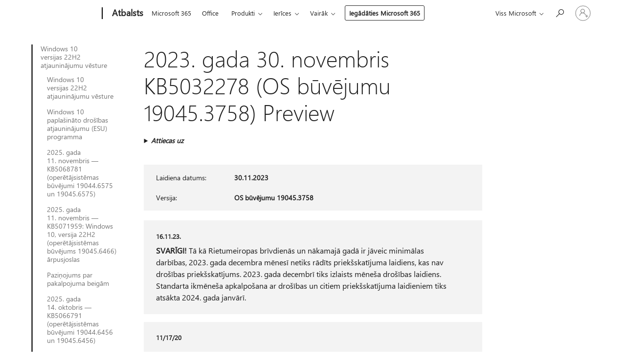

--- FILE ---
content_type: text/html; charset=utf-8
request_url: https://support.microsoft.com/lv-lv/topic/2023-gada-30-novembris-kb5032278-os-b%C5%ABv%C4%93jumu-19045-3758-preview-0ae14f06-577e-4eb3-8fcb-c722f3f9dc29
body_size: 762851
content:

<!DOCTYPE html>
<html lang="lv-LV" dir="ltr">
<head>
	<meta charset="utf-8" />
	<meta name="viewport" content="width=device-width, initial-scale=1.0" />
	<title>2023. gada 30. novembris KB5032278 (OS b&#x16B;v&#x113;jumu 19045.3758) Preview - Microsoft atbalsts</title>
	
	
		<link rel="canonical" href="https://support.microsoft.com/lv-lv/topic/2023-gada-30-novembris-kb5032278-os-b%C5%ABv%C4%93jumu-19045-3758-preview-0ae14f06-577e-4eb3-8fcb-c722f3f9dc29" />

			<link rel="alternate" hreflang="ar-SA" href="https://support.microsoft.com/ar-sa/topic/30-%D9%86%D9%88%D9%81%D9%85%D8%A8%D8%B1-2023-%D9%85%D8%B9%D8%A7%D9%8A%D9%86%D8%A9-kb5032278-%D8%A5%D8%B5%D8%AF%D8%A7%D8%B1-%D9%86%D8%B8%D8%A7%D9%85-%D8%A7%D9%84%D8%AA%D8%B4%D8%BA%D9%8A%D9%84-19045-3758-0ae14f06-577e-4eb3-8fcb-c722f3f9dc29" />
			<link rel="alternate" hreflang="bg-BG" href="https://support.microsoft.com/bg-bg/topic/30-%D0%BD%D0%BE%D0%B5%D0%BC%D0%B2%D1%80%D0%B8-2023-%D0%B3-kb5032278-%D0%BA%D0%BE%D0%BC%D0%BF%D0%B8%D0%BB%D0%B0%D1%86%D0%B8%D1%8F-%D0%BD%D0%B0-%D0%BE%D1%81-19045-3758-%D0%BF%D1%80%D0%B5%D0%B4%D0%B2%D0%B0%D1%80%D0%B8%D1%82%D0%B5%D0%BB%D0%B5%D0%BD-%D0%BF%D1%80%D0%B5%D0%B3%D0%BB%D0%B5%D0%B4-0ae14f06-577e-4eb3-8fcb-c722f3f9dc29" />
			<link rel="alternate" hreflang="cs-CZ" href="https://support.microsoft.com/cs-cz/topic/30-listopadu-2023-kb5032278-build-opera%C4%8Dn%C3%ADho-syst%C3%A9mu-19045-3758-preview-0ae14f06-577e-4eb3-8fcb-c722f3f9dc29" />
			<link rel="alternate" hreflang="da-DK" href="https://support.microsoft.com/da-dk/topic/30-november-2023-kb5032278-os-build-19045-3758-preview-0ae14f06-577e-4eb3-8fcb-c722f3f9dc29" />
			<link rel="alternate" hreflang="de-DE" href="https://support.microsoft.com/de-de/topic/30-november-2023-kb5032278-bs-build-19045-3758-vorschau-0ae14f06-577e-4eb3-8fcb-c722f3f9dc29" />
			<link rel="alternate" hreflang="el-GR" href="https://support.microsoft.com/el-gr/topic/30-%CE%BD%CE%BF%CE%B5%CE%BC%CE%B2%CF%81%CE%AF%CE%BF%CF%85-2023-kb5032278-%CE%B4%CE%BF%CE%BC%CE%AE-%CE%BB%CE%B5%CE%B9%CF%84%CE%BF%CF%85%CF%81%CE%B3%CE%B9%CE%BA%CE%BF%CF%8D-%CF%83%CF%85%CF%83%CF%84%CE%AE%CE%BC%CE%B1%CF%84%CE%BF%CF%82-19045-3758-%CF%80%CF%81%CE%BF%CE%B5%CF%80%CE%B9%CF%83%CE%BA%CF%8C%CF%80%CE%B7%CF%83%CE%B7-0ae14f06-577e-4eb3-8fcb-c722f3f9dc29" />
			<link rel="alternate" hreflang="en-AU" href="https://support.microsoft.com/en-au/topic/november-30-2023-kb5032278-os-build-19045-3758-preview-0ae14f06-577e-4eb3-8fcb-c722f3f9dc29" />
			<link rel="alternate" hreflang="en-GB" href="https://support.microsoft.com/en-gb/topic/november-30-2023-kb5032278-os-build-19045-3758-preview-0ae14f06-577e-4eb3-8fcb-c722f3f9dc29" />
			<link rel="alternate" hreflang="en-US" href="https://support.microsoft.com/en-us/topic/november-30-2023-kb5032278-os-build-19045-3758-preview-0ae14f06-577e-4eb3-8fcb-c722f3f9dc29" />
			<link rel="alternate" hreflang="es-ES" href="https://support.microsoft.com/es-es/topic/30-de-noviembre-de-2023-versi%C3%B3n-preliminar-de-kb5032278-compilaci%C3%B3n-del-so-19045-3758-0ae14f06-577e-4eb3-8fcb-c722f3f9dc29" />
			<link rel="alternate" hreflang="et-EE" href="https://support.microsoft.com/et-ee/topic/30-november-2023-kb5032278-operatsioonis%C3%BCsteemi-j%C3%A4rk-19045-3758-preview-0ae14f06-577e-4eb3-8fcb-c722f3f9dc29" />
			<link rel="alternate" hreflang="fi-FI" href="https://support.microsoft.com/fi-fi/topic/30-marraskuuta-2023-kb5032278-k%C3%A4ytt%C3%B6j%C3%A4rjestelm%C3%A4n-koontiversio-19045-3758-preview-0ae14f06-577e-4eb3-8fcb-c722f3f9dc29" />
			<link rel="alternate" hreflang="fr-FR" href="https://support.microsoft.com/fr-fr/topic/30-novembre-2023-kb5032278-build-du-syst%C3%A8me-d-exploitation-19045-3758-pr%C3%A9version-0ae14f06-577e-4eb3-8fcb-c722f3f9dc29" />
			<link rel="alternate" hreflang="he-IL" href="https://support.microsoft.com/he-il/topic/30-%D7%91%D7%A0%D7%95%D7%91%D7%9E%D7%91%D7%A8-2023-kb5032278-%D7%9E%D7%A7%D7%93%D7%99%D7%9E%D7%94-%D7%92%D7%99%D7%A8%D7%A1%D7%AA-build-%D7%A9%D7%9C-%D7%9E%D7%A2%D7%A8%D7%9B%D7%AA-%D7%94%D7%94%D7%A4%D7%A2%D7%9C%D7%94-19045-3758-0ae14f06-577e-4eb3-8fcb-c722f3f9dc29" />
			<link rel="alternate" hreflang="hr-HR" href="https://support.microsoft.com/hr-hr/topic/30-studenog-2023-kb5032278-me%C4%91uverzija-os-a-19045-3758-0ae14f06-577e-4eb3-8fcb-c722f3f9dc29" />
			<link rel="alternate" hreflang="hu-HU" href="https://support.microsoft.com/hu-hu/topic/2023-november-30-kb5032278-oper%C3%A1ci%C3%B3s-rendszer-19045-3758-os-build-el%C5%91zetes-0ae14f06-577e-4eb3-8fcb-c722f3f9dc29" />
			<link rel="alternate" hreflang="it-IT" href="https://support.microsoft.com/it-it/topic/anteprima-del-30-novembre-2023-kb5032278-build-del-sistema-operativo-19045-3758-0ae14f06-577e-4eb3-8fcb-c722f3f9dc29" />
			<link rel="alternate" hreflang="ja-JP" href="https://support.microsoft.com/ja-jp/topic/2023-%E5%B9%B4-11-%E6%9C%88-30-%E6%97%A5-kb5032278-os-%E3%83%93%E3%83%AB%E3%83%89-19045-3758-%E3%83%97%E3%83%AC%E3%83%93%E3%83%A5%E3%83%BC-0ae14f06-577e-4eb3-8fcb-c722f3f9dc29" />
			<link rel="alternate" hreflang="ko-KR" href="https://support.microsoft.com/ko-kr/topic/2023%EB%85%84-11%EC%9B%94-30%EC%9D%BC-kb5032278-os-%EB%B9%8C%EB%93%9C-19045-3758-%EB%AF%B8%EB%A6%AC-%EB%B3%B4%EA%B8%B0-0ae14f06-577e-4eb3-8fcb-c722f3f9dc29" />
			<link rel="alternate" hreflang="lt-LT" href="https://support.microsoft.com/lt-lt/topic/2023-m-lapkri%C4%8Dio-30-d-kb5032278-os-komponavimo-versija-19045-3758-per%C5%BEi%C5%ABra-0ae14f06-577e-4eb3-8fcb-c722f3f9dc29" />
			<link rel="alternate" hreflang="lv-LV" href="https://support.microsoft.com/lv-lv/topic/2023-gada-30-novembris-kb5032278-os-b%C5%ABv%C4%93jumu-19045-3758-preview-0ae14f06-577e-4eb3-8fcb-c722f3f9dc29" />
			<link rel="alternate" hreflang="nb-NO" href="https://support.microsoft.com/nb-no/topic/30-november-2023-kb5032278-os-bygg-19045-3758-forh%C3%A5ndsversjon-0ae14f06-577e-4eb3-8fcb-c722f3f9dc29" />
			<link rel="alternate" hreflang="nl-NL" href="https://support.microsoft.com/nl-nl/topic/30-november-2023-kb5032278-os-build-19045-3758-preview-0ae14f06-577e-4eb3-8fcb-c722f3f9dc29" />
			<link rel="alternate" hreflang="pl-PL" href="https://support.microsoft.com/pl-pl/topic/30-listopada-2023-r-kb5032278-kompilacja-systemu-operacyjnego-19045-3758-wersja-zapoznawcza-0ae14f06-577e-4eb3-8fcb-c722f3f9dc29" />
			<link rel="alternate" hreflang="pt-BR" href="https://support.microsoft.com/pt-br/topic/30-de-novembro-de-2023-kb5032278-build-do-sistema-operacional-19045-3758-vers%C3%A3o-pr%C3%A9via-0ae14f06-577e-4eb3-8fcb-c722f3f9dc29" />
			<link rel="alternate" hreflang="pt-PT" href="https://support.microsoft.com/pt-pt/topic/30-de-novembro-de-2023-pr%C3%A9-visualiza%C3%A7%C3%A3o-do-kb5032278-compila%C3%A7%C3%A3o-19045-3758-do-so-0ae14f06-577e-4eb3-8fcb-c722f3f9dc29" />
			<link rel="alternate" hreflang="ro-RO" href="https://support.microsoft.com/ro-ro/topic/30-noiembrie-2023-kb5032278-versiunea-sistemului-de-operare-19045-3758-preview-0ae14f06-577e-4eb3-8fcb-c722f3f9dc29" />
			<link rel="alternate" hreflang="ru-RU" href="https://support.microsoft.com/ru-ru/topic/30-%D0%BD%D0%BE%D1%8F%D0%B1%D1%80%D1%8F-2023-%D0%B3-kb5032278-%D1%81%D0%B1%D0%BE%D1%80%D0%BA%D0%B0-%D0%BE%D1%81-19045-3758-%D0%BF%D1%80%D0%B5%D0%B4%D0%B2%D0%B0%D1%80%D0%B8%D1%82%D0%B5%D0%BB%D1%8C%D0%BD%D0%B0%D1%8F-%D0%B2%D0%B5%D1%80%D1%81%D0%B8%D1%8F-0ae14f06-577e-4eb3-8fcb-c722f3f9dc29" />
			<link rel="alternate" hreflang="sk-SK" href="https://support.microsoft.com/sk-sk/topic/30-novembra-2023-kb5032278-zostava-opera%C4%8Dn%C3%A9ho-syst%C3%A9mu-19045-3758-preview-0ae14f06-577e-4eb3-8fcb-c722f3f9dc29" />
			<link rel="alternate" hreflang="sl-SI" href="https://support.microsoft.com/sl-si/topic/30-november-2023-kb5032278-graditev-sistema-19045-3758-predogled-0ae14f06-577e-4eb3-8fcb-c722f3f9dc29" />
			<link rel="alternate" hreflang="sr-Latn-RS" href="https://support.microsoft.com/sr-latn-rs/topic/30-novembar-2023-kb5032278-pregled-izdanje-operativnog-sistema-19045-3758-0ae14f06-577e-4eb3-8fcb-c722f3f9dc29" />
			<link rel="alternate" hreflang="sv-SE" href="https://support.microsoft.com/sv-se/topic/30-november-2023-kb5032278-os-version-19045-3758-f%C3%B6rhandsversion-0ae14f06-577e-4eb3-8fcb-c722f3f9dc29" />
			<link rel="alternate" hreflang="th-TH" href="https://support.microsoft.com/th-th/topic/30-%E0%B8%9E%E0%B8%A4%E0%B8%A8%E0%B8%88%E0%B8%B4%E0%B8%81%E0%B8%B2%E0%B8%A2%E0%B8%99-2023-kb5032278-%E0%B8%A3%E0%B8%B0%E0%B8%9A%E0%B8%9A%E0%B8%9B%E0%B8%8F%E0%B8%B4%E0%B8%9A%E0%B8%B1%E0%B8%95%E0%B8%B4%E0%B8%81%E0%B8%B2%E0%B8%A3%E0%B8%A3%E0%B8%B8%E0%B9%88%E0%B8%99-19045-3758-preview-0ae14f06-577e-4eb3-8fcb-c722f3f9dc29" />
			<link rel="alternate" hreflang="tr-TR" href="https://support.microsoft.com/tr-tr/topic/30-kas%C4%B1m-2023-kb5032278-%C4%B0s-derlemesi-19045-3758-%C3%B6nizleme-0ae14f06-577e-4eb3-8fcb-c722f3f9dc29" />
			<link rel="alternate" hreflang="uk-UA" href="https://support.microsoft.com/uk-ua/topic/30-%D0%BB%D0%B8%D1%81%D1%82%D0%BE%D0%BF%D0%B0%D0%B4%D0%B0-2023-%D1%80-kb5032278-%D0%B7%D0%B1%D1%96%D1%80%D0%BA%D0%B0-%D0%BE%D1%81-19045-3758-%D0%BF%D1%96%D0%B4%D0%B3%D0%BE%D1%82%D0%BE%D0%B2%D1%87%D0%B0-%D0%B2%D0%B5%D1%80%D1%81%D1%96%D1%8F-0ae14f06-577e-4eb3-8fcb-c722f3f9dc29" />
			<link rel="alternate" hreflang="vi-VN" href="https://support.microsoft.com/vi-vn/topic/ng%C3%A0y-30-th%C3%A1ng-11-n%C4%83m-2023-kb5032278-b%E1%BA%A3n-d%E1%BB%B1ng-h%C4%91h-19045-3758-preview-0ae14f06-577e-4eb3-8fcb-c722f3f9dc29" />
			<link rel="alternate" hreflang="zh-CN" href="https://support.microsoft.com/zh-cn/topic/2023-%E5%B9%B4-11-%E6%9C%88-30-%E6%97%A5-kb5032278-os-%E5%86%85%E9%83%A8%E7%89%88%E6%9C%AC-19045-3758-%E9%A2%84%E8%A7%88%E7%89%88-0ae14f06-577e-4eb3-8fcb-c722f3f9dc29" />
			<link rel="alternate" hreflang="zh-HK" href="https://support.microsoft.com/zh-hk/topic/2023-%E5%B9%B4-11-%E6%9C%88-30-%E6%97%A5-kb5032278-%E4%BD%9C%E6%A5%AD%E7%B3%BB%E7%B5%B1%E7%B5%84%E5%BB%BA-19045-3758-preview-0ae14f06-577e-4eb3-8fcb-c722f3f9dc29" />
			<link rel="alternate" hreflang="zh-TW" href="https://support.microsoft.com/zh-tw/topic/2023-%E5%B9%B4-11-%E6%9C%88-30-%E6%97%A5-kb5032278-%E4%BD%9C%E6%A5%AD%E7%B3%BB%E7%B5%B1%E7%B5%84%E5%BB%BA-19045-3758-preview-0ae14f06-577e-4eb3-8fcb-c722f3f9dc29" />
	<meta name="awa-articleGuid" content="0ae14f06-577e-4eb3-8fcb-c722f3f9dc29" />
	
	
	<meta name="firstPublishedDate" content="2023-11-30" />
	<meta name="lastPublishedDate" content="2023-11-30" />
	<meta name="commitId" content="2396a1978c28dc6b98f1a257fe5e315251bbfdf6" />
	
	

	
	
	
	
	
	
	<meta name="search.IsOfficeDoc" content="true" />
	
	
	
	
	<meta name="search.products" content="a31547bd-4f30-66e7-09b9-727fa51ad182" />
	
	
	
	<meta name="search.mkt" content="lv-LV" />

	<meta name="ms.product" content="a31547bd-4f30-66e7-09b9-727fa51ad182" />
	<meta name="ms.productName" content="Windows 10, version 22H2, all editions" />
	<meta name="ms.lang" content="lv" />
	<meta name="ms.loc" content="LV" />
	<meta name="ms.ocpub.assetID" content="0ae14f06-577e-4eb3-8fcb-c722f3f9dc29" />

	<meta name="awa-kb_id" content="5032278" />
	<meta name="awa-isContactUsAllowed" content="false" />
	<meta name="awa-asst" content="0ae14f06-577e-4eb3-8fcb-c722f3f9dc29" />
	<meta name="awa-pageType" content="Article" />
	



	


<meta name="awa-env" content="Production" />
<meta name="awa-market" content="lv-LV" />
<meta name="awa-contentlang" content="lv" />
<meta name="awa-userFlightingId" content="e77b9b32-fceb-48dc-bcaf-86829f7c8aaf" />
<meta name="awa-expid" content="P-R-1087983-1-1;P-E-1693585-2-3;P-E-1661482-2-3;P-E-1660511-2-3;P-E-1656596-2-5;P-E-1551018-C1-8;P-E-1585233-2-3;P-E-1570667-C1-4;P-E-1560750-2-7;P-E-1554013-2-6;P-E-1536917-2-5;P-E-1526785-2-5;P-E-1260007-C1-3;P-E-1046152-C1-3;P-R-1545158-1-4;P-R-1426254-2-6;P-R-1392118-1-2;P-R-1245128-2-4;P-R-1235984-2-3;P-R-1211158-1-4;P-R-1150391-2-8;P-R-1150395-2-8;P-R-1150399-2-8;P-R-1150396-2-8;P-R-1150394-2-8;P-R-1150390-2-8;P-R-1150386-2-8;P-R-1146801-1-11;P-R-1141562-1-2;P-R-1141283-2-9;P-R-1136354-4-8;P-R-1119659-1-16;P-R-1119437-1-17;P-R-1116805-2-18;P-R-1116803-2-20;P-R-1114100-1-2;P-R-1100996-2-14;P-R-1096341-2-6;P-R-1089468-1-2;P-R-1085248-1-2;P-R-1033854-4-6;P-R-1029969-4-4;P-R-1020735-7-10;P-R-1018544-4-7;P-R-1009708-2-9;P-R-1005895-2-11;P-R-113175-4-7;P-R-110379-1-7;P-R-107838-1-7;P-R-106524-1-3;P-R-103787-2-5;P-R-101783-1-2;P-R-97577-1-5;P-R-97457-1-10;P-R-94390-1-2;P-R-94360-10-25;P-R-93416-1-3;P-R-90963-2-2;P-R-73296-2-15" />
<meta name="awa-irisId" />
<meta name="awa-origindatacenter" content="East US" />
<meta name="awa-variationid" content="ECS" />
<meta name="awa-prdct" content="office.com" />
<meta name="awa-stv" content="3.0.0-2002788a634caaccfc3694e5b87376e0485f80a2&#x2B;2002788a634caaccfc3694e5b87376e0485f80a2" />


 
	<meta name="awa-title" content="2023. gada 30. novembris KB5032278 (OS b&#x16B;v&#x113;jumu 19045.3758) Preview - Microsoft atbalsts" />
	
	<meta name="awa-selfHelpExp" content="railbanner_m365" />
	<meta name="awa-dataBoundary" content="WW" />

	<link rel="stylesheet" href="/css/fonts/site-fonts.css?v=XWcxZPSEmN3tnHWAVMOFsAlPJq7aug49fUGb8saTNjw" />
	<link rel="stylesheet" href="/css/glyphs/glyphs.css?v=VOnvhT441Pay0WAKH5gdcXXigXpiuNbaQcI9DgXyoDE" />

	

    <link rel="dns-prefetch" href="https://aadcdn.msftauth.net" />
    <link rel="preconnect" href="https://aadcdn.msftauth.net" crossorigin=&quot;anonymous&quot; />
    <link rel="dns-prefetch" href="https://browser.events.data.microsoft.com" />
    <link rel="preconnect" href="https://browser.events.data.microsoft.com" crossorigin=&quot;anonymous&quot; />
    <link rel="dns-prefetch" href="https://c.s-microsoft.com" />
    <link rel="preconnect" href="https://c.s-microsoft.com" crossorigin=&quot;anonymous&quot; />
    <link rel="dns-prefetch" href="https://img-prod-cms-rt-microsoft-com.akamaized.net" />
    <link rel="preconnect" href="https://img-prod-cms-rt-microsoft-com.akamaized.net" crossorigin=&quot;anonymous&quot; />
    <link rel="dns-prefetch" href="https://js.monitor.azure.com" />
    <link rel="preconnect" href="https://js.monitor.azure.com" crossorigin=&quot;anonymous&quot; />
    <link rel="dns-prefetch" href="https://logincdn.msauth.net" />
    <link rel="preconnect" href="https://logincdn.msauth.net" crossorigin=&quot;anonymous&quot; />
    <link rel="dns-prefetch" href="https://mem.gfx.ms" />
    <link rel="preconnect" href="https://mem.gfx.ms" crossorigin=&quot;anonymous&quot; />
    <link rel="dns-prefetch" href="https://www.microsoft.com" />
    <link rel="preconnect" href="https://www.microsoft.com" crossorigin=&quot;anonymous&quot; />


	<link rel="stylesheet" href="/css/Article/article.css?v=0L89BVeP4I_vlf3G71MrPYAXM1CtRPw6ZcJwIduUvCA" />
	
	<link rel="stylesheet" href="/css/SearchBox/search-box.css?v=bybwzGBajHicVXspVs540UfV0swW0vCbOmBjBryj9N4" />
	<link rel="stylesheet" href="/css/sitewide/articleCss-overwrite.css?v=D0lQRoIlvFHSQBRTb-gAQ5KkFe8B8NuSoliBjnT5xZ4" />
	
	
	<link rel="stylesheet" href="/css/MeControlCallout/teaching-callout.css?v=690pjf05o15fVEafEpUwgaF8vqVfOkp5wP1Jl9gE99U" />
	
	<noscript>
		<link rel="stylesheet" href="/css/Article/article.noscript.css?v=88-vV8vIkcKpimEKjULkqpt8CxdXf5avAeGxsHgVOO0" />
	</noscript>

	<link rel="stylesheet" href="/css/promotionbanner/promotion-banner.css?v=cAmflE3c6Gw7niTOiMPEie9MY87yDE2mSl3DO7_jZRI" media="none" onload="this.media=&#x27;all&#x27;" /><noscript><link href="/css/promotionbanner/promotion-banner.css?v=cAmflE3c6Gw7niTOiMPEie9MY87yDE2mSl3DO7_jZRI" rel="stylesheet"></noscript>
	
	<link rel="stylesheet" href="/css/ArticleSupportBridge/article-support-bridge.css?v=R_P0TJvD9HoRHQBEdvBR1WhNn7dSbvOYWmVA9taxbpM" media="none" onload="this.media=&#x27;all&#x27;" /><noscript><link href="/css/ArticleSupportBridge/article-support-bridge.css?v=R_P0TJvD9HoRHQBEdvBR1WhNn7dSbvOYWmVA9taxbpM" rel="stylesheet"></noscript>
	<link rel="stylesheet" href="/css/StickyFeedback/sticky-feedback.css?v=cMfNdAUue7NxZUj3dIt_v5DIuzmw9ohJW109iXQpWnI" media="none" onload="this.media=&#x27;all&#x27;" /><noscript><link href="/css/StickyFeedback/sticky-feedback.css?v=cMfNdAUue7NxZUj3dIt_v5DIuzmw9ohJW109iXQpWnI" rel="stylesheet"></noscript>
	<link rel="stylesheet" href="/css/feedback/feedback.css?v=Rkcw_yfLWOMtOcWOljMOiZgymMcrG0GDpo4Lf-TUzPo" media="none" onload="this.media=&#x27;all&#x27;" /><noscript><link href="/css/feedback/feedback.css?v=Rkcw_yfLWOMtOcWOljMOiZgymMcrG0GDpo4Lf-TUzPo" rel="stylesheet"></noscript>
	
	

	<link rel="apple-touch-icon" sizes="180x180" href="/apple-touch-icon.png">
<link rel="icon" type="image/png" sizes="32x32" href="/favicon-32x32.png">
<link rel="icon" type="image/png" sizes="16x16" href="/favicon-16x16.png">


	
        <link rel="stylesheet" href="https://www.microsoft.com/onerfstatics/marketingsites-wcus-prod/east-european/shell/_scrf/css/themes=default.device=uplevel_web_pc/63-57d110/c9-be0100/a6-e969ef/43-9f2e7c/82-8b5456/a0-5d3913/3d-28500e/ae-f1ac0c?ver=2.0&amp;_cf=02242021_3231" type="text/css" media="all" />
    

	
		<link rel="stylesheet" href="/css/Article/left-nav.css?v=P4vuAkZCGQgjSSlYzU6z5FtdGykZHjeUthqLptyBPAk" />
		<link rel="stylesheet" href="/css/Article/multimedia-left-nav.css?v=WGrcIW6Ipz_Jwu3mzb5TNSNkonDhTQVz3J1KqMCSw9E" />
	
	
	<script type="text/javascript">
		var OOGlobal = {
			BaseDomain: location.protocol + "//" + location.host,
			Culture: "lv-LV",
			Language: "lv",
			LCID: "1062",
			IsAuthenticated: "False",
			WebAppUrl: "https://office.com/start",
			GUID: "0ae14f06-577e-4eb3-8fcb-c722f3f9dc29",
			Platform: navigator.platform,
			MixOembedUrl: "https://mix.office.com/oembed/",
			MixWatchUrl: "https://mix.office.com/watch/"
		};
	</script>

	
		


<script type="text/javascript">
	(function () {
		var creativeReady = false;
		var isSilentSignInComplete = false;
		var authInfo = {
			authType: "None",
			puid: "",
			tenantId: "",
			isAdult: true
			};

		var renderPromotion = function (dataBoundary) {
			if (creativeReady && isSilentSignInComplete) {
				window.UcsCreative.renderTemplate({
					partnerId: "7bb7e07d-3e57-4ee3-b78f-26a4292b841a",
					shouldSetUcsMuid: false,
					dataBoundary: dataBoundary,
					attributes: {
						placement: "88000534",
						locale: "lv-lv",
						country: "lv",
						scs_ecsFlightId: "P-R-1087983-1;P-E-1693585-2;P-E-1661482-2;P-E-1660511-2;P-E-1656596-2;P-E-1551018-C1;P-E-1585233-2;P-E-1570667-C1;P-E-1560750-2;P-E-1554013-2;P-E-1536917-2;P-E-1526785-2;P-E-1260007-C1;P-E-1046152-C1;P-R-1545158-1;P-R-1426254-2;P-R-1392118-1;P-R-1245128-2;P-R-1235984-2;P-R-1211158-1;P-R-1150391-2;P-R-1150395-2;P-R-1150399-2;P-R-1150396-2;P-R-1150394-2;P-R-1150390-2;P-R-1150386-2;P-R-1146801-1;P-R-1141562-1;P-R-1141283-2;P-R-1136354-4;P-R-1119659-1;P-R-1119437-1;P-R-1116805-2;P-R-1116803-2;P-R-1114100-1;P-R-1100996-2;P-R-1096341-2;P-R-1089468-1;P-R-1085248-1;P-R-1033854-4;P-R-1029969-4;P-R-1020735-7;P-R-1018544-4;P-R-1009708-2;P-R-1005895-2;P-R-113175-4;P-R-110379-1;P-R-107838-1;P-R-106524-1;P-R-103787-2;P-R-101783-1;P-R-97577-1;P-R-97457-1;P-R-94390-1;P-R-94360-10;P-R-93416-1;P-R-90963-2;P-R-73296-2",
						SCS_promotionCategory: "uhfbuybutton;railbanner_m365",
						articleType: "railbanner_m365",
						operatingSystem: "Mac",
						authType: authInfo.authType,
						PUID: authInfo.puid,
						TenantId: authInfo.tenantId,
                        TOPT: "",
                        AdditionalBannerId: "ucsRailInlineContainer",
					}
				});
			}
		};

		window.document.addEventListener('ucsCreativeRendered', function () {
			if (typeof window.initPromotionLogger !== 'undefined') {
				window.initPromotionLogger();
			}
		});

		window.document.addEventListener('ucsCreativeReady', function () {
			creativeReady = true;
			renderPromotion("WW");
		});

		if (!isSilentSignInComplete) {
			window.document.addEventListener('silentSignInComplete', function (event) {
				if (event.detail && event.detail.puid) {
					authInfo.isAdult = event.detail.isAdult;
					authInfo.authType = event.detail.authType;
					authInfo.puid = event.detail.puid;
					authInfo.tenantId = event.detail.account.tenantId;
				}

				isSilentSignInComplete = true;
				renderPromotion(event.detail.dataBoundary);
			});
		}
	})();
</script>

<script type="text/javascript" defer src="/lib/ucs/dist/ucsCreativeService.js?v=Su2TMmwkcfPRizX53vm-3ahCBaIF3RCIVTnaGNoU0Q8"></script>
	

	<script>
		if (window.location.search) {
			var params = new URLSearchParams(window.location.search);
			if (params.has('action') && params.get('action') === 'download'){
				params.delete('action');
			}

			history.replaceState({}, '', window.location.pathname + (params.toString() ? '?' + params.toString() : ''));
		}
	</script>


</head>
<body class="supCont ocArticle">
	<div id="ocBodyWrapper">
		
		

<div class="supLeftNavMobileView" dir="ltr">
	<div class="supLeftNavMobileViewHeader">
		<div class="supLeftNavMobileViewHeaderTitle" role="heading" aria-level="2">Saistītās tēmas</div>
		<div class="supLeftNavMobileViewCloseButton">
			<a href="javascript:" class="supLeftNavMobileViewClose" ms.interactiontype="11" data-bi-bhvr="HIDE" data-bi-area="Banner" ms.pgarea="leftnav" role="button" aria-label="Aizvērt">&times;</a>
		</div>
	</div>
	
	<div class="supLeftNavMobileViewContent grd" role="complementary" aria-label="Saistītās saites" ms.pgarea="leftnav" data-bi-area="leftnav">
		

			<div class="supLeftNavCategory supLeftNavActiveCategory">
				<div class="supLeftNavCategoryTitle">
					<a class="supLeftNavLink" ms.interactiontype="11" data-bi-slot="1" href="/lv-lv/help/5018682">Windows&#xA0;10 versijas&#xA0;22H2 atjaunin&#x101;jumu v&#x113;sture</a>
				</div>
				<ul class="supLeftNavArticles">
							<li class="supLeftNavArticle">
								<a class="supLeftNavLink" data-bi-slot="2" href="/lv-lv/help/5018682">Windows&#xA0;10 versijas&#xA0;22H2 atjaunin&#x101;jumu v&#x113;sture</a>
							</li>
							<li class="supLeftNavArticle">
								<a class="supLeftNavLink" data-bi-slot="3" href="/lv-lv/help/5069212">Windows 10 papla&#x161;in&#x101;to dro&#x161;&#x12B;bas atjaunin&#x101;jumu (ESU) programma</a>
							</li>
							<li class="supLeftNavArticle">
								<a class="supLeftNavLink" data-bi-slot="4" href="/lv-lv/help/5068781">2025.&#xA0;gada 11.&#xA0;novembris&#xA0;&#x2014; KB5068781 (oper&#x113;t&#x101;jsist&#x113;mas b&#x16B;v&#x113;jumi 19044.6575 un 19045.6575)</a>
							</li>
							<li class="supLeftNavArticle">
								<a class="supLeftNavLink" data-bi-slot="5" href="/lv-lv/help/5071959">2025.&#xA0;gada 11.&#xA0;novembris&#xA0;&#x2014; KB5071959: Windows 10, versija 22H2 (oper&#x113;t&#x101;jsist&#x113;mas b&#x16B;v&#x113;jums 19045.6466) &#x101;rpusjoslas</a>
							</li>
							<li class="supLeftNavArticle">
								<a class="supLeftNavLink" data-bi-slot="6" href="/lv-lv/help/5005129">Pazi&#x146;ojums par pakalpojuma beig&#x101;m</a>
							</li>
							<li class="supLeftNavArticle">
								<a class="supLeftNavLink" data-bi-slot="7" href="/lv-lv/help/5066791">2025.&#xA0;gada 14.&#xA0;oktobris&#xA0;&#x2014; KB5066791 (oper&#x113;t&#x101;jsist&#x113;mas b&#x16B;v&#x113;jumi 19044.6456 un 19045.6456)</a>
							</li>
							<li class="supLeftNavArticle">
								<a class="supLeftNavLink" data-bi-slot="8" href="/lv-lv/help/5066198">2025. gada 25. septembris &#x2014; KB5066198 (oper&#x113;t&#x101;jsist&#x113;mas b&#x16B;v&#x113;jums 19045.6396) priek&#x161;skat&#x12B;jums</a>
							</li>
							<li class="supLeftNavArticle">
								<a class="supLeftNavLink" data-bi-slot="9" href="/lv-lv/help/5065429">2025. gada 9. septembris&#xA0;&#x2014; KB5065429 (oper&#x113;t&#x101;jsist&#x113;mas b&#x16B;v&#x113;jumi 19044.6332 un 19045.6332)</a>
							</li>
							<li class="supLeftNavArticle">
								<a class="supLeftNavLink" data-bi-slot="10" href="/lv-lv/help/5063842">2025. gada 26. augusts &#x2014; KB5063842 (OS b&#x16B;v&#x113;jumu 19045.6282) priek&#x161;skat&#x12B;jums</a>
							</li>
							<li class="supLeftNavArticle">
								<a class="supLeftNavLink" data-bi-slot="11" href="/lv-lv/help/5066188">2025. gada 19. augusts &#x2014; KB5066188 (OS b&#x16B;v&#x113;jumi 19044.6218 un 19045.6218) &#x100;rpusjoslas</a>
							</li>
							<li class="supLeftNavArticle">
								<a class="supLeftNavLink" data-bi-slot="12" href="/lv-lv/help/5063709">2025.&#xA0;gada 12.&#xA0;augusts&#xA0;&#x2014; KB5063709 (oper&#x113;t&#x101;jsist&#x113;mas b&#x16B;v&#x113;jumi 19044.6216 un 19045.6216)</a>
							</li>
							<li class="supLeftNavArticle">
								<a class="supLeftNavLink" data-bi-slot="13" href="/lv-lv/help/5062649">2025. gada 22. j&#x16B;lijs &#x2014; KB5062649 (oper&#x113;t&#x101;jsist&#x113;mas b&#x16B;v&#x113;jums 19045.6159) priek&#x161;skat&#x12B;jums</a>
							</li>
							<li class="supLeftNavArticle">
								<a class="supLeftNavLink" data-bi-slot="14" href="/lv-lv/help/5062554">2025. gada 8. j&#x16B;lijs &#x2014; KB5062554 (oper&#x113;t&#x101;jsist&#x113;mas b&#x16B;v&#x113;jumi 19044.6093 un 19045.6093)</a>
							</li>
							<li class="supLeftNavArticle">
								<a class="supLeftNavLink" data-bi-slot="15" href="/lv-lv/help/5061087">2025. gada 24. j&#x16B;nijs &#x2014; KB5061087 (oper&#x113;t&#x101;jsist&#x113;mas b&#x16B;v&#x113;jums 19045.6036) priek&#x161;skat&#x12B;jums</a>
							</li>
							<li class="supLeftNavArticle">
								<a class="supLeftNavLink" data-bi-slot="16" href="/lv-lv/help/5063159">2025. gada 16. j&#x16B;nijs &#x2014; KB5063159 (oper&#x113;t&#x101;jsist&#x113;mas b&#x16B;v&#x113;jums 19045.5968) &#x101;rpusjoslas</a>
							</li>
							<li class="supLeftNavArticle">
								<a class="supLeftNavLink" data-bi-slot="17" href="/lv-lv/help/5060533">2025. gada 10. j&#x16B;nijs &#x2014; KB5060533 (oper&#x113;t&#x101;jsist&#x113;mas b&#x16B;v&#x113;jumi 19044.5965 un 19045.5965)</a>
							</li>
							<li class="supLeftNavArticle">
								<a class="supLeftNavLink" data-bi-slot="18" href="/lv-lv/help/5058481">2025. gada 28. maijs &#x2014; KB5058481 (oper&#x113;t&#x101;jsist&#x113;mas b&#x16B;v&#x113;jums 19045.5917) priek&#x161;skat&#x12B;jums</a>
							</li>
							<li class="supLeftNavArticle">
								<a class="supLeftNavLink" data-bi-slot="19" href="/lv-lv/help/5061979">2025. gada 27. maijs &#x2014; KB5061979 (oper&#x113;t&#x101;jsist&#x113;mas b&#x16B;v&#x113;jumi 19044.5859 un 19045.5859) &#x101;rpusjoslas</a>
							</li>
							<li class="supLeftNavArticle">
								<a class="supLeftNavLink" data-bi-slot="20" href="/lv-lv/help/5061768">2025.&#xA0;gada 19.&#xA0;maijs&#xA0;&#x2014; KB5061768 (oper&#x113;t&#x101;jsist&#x113;mas b&#x16B;v&#x113;jumi 19044.5856 un 19045.5856) &#x101;rpusjoslas</a>
							</li>
							<li class="supLeftNavArticle">
								<a class="supLeftNavLink" data-bi-slot="21" href="/lv-lv/help/5058379">2025. gada 13. maijs &#x2014; KB5058379 (oper&#x113;t&#x101;jsist&#x113;mas b&#x16B;v&#x113;jumi 19044.5854 un 19045.5854)</a>
							</li>
							<li class="supLeftNavArticle">
								<a class="supLeftNavLink" data-bi-slot="22" href="/lv-lv/help/5055612">2025. gada 22. apr&#x12B;lis &#x2014; KB5055612 (oper&#x113;t&#x101;jsist&#x113;mas b&#x16B;v&#x113;jums 19045.5796) priek&#x161;skat&#x12B;jums</a>
							</li>
							<li class="supLeftNavArticle">
								<a class="supLeftNavLink" data-bi-slot="23" href="/lv-lv/help/5055518">2025. gada 8. apr&#x12B;lis &#x2014; KB5055518 (oper&#x113;t&#x101;jsist&#x113;mas b&#x16B;v&#x113;jumi 19044.5737 un 19045.5737)</a>
							</li>
							<li class="supLeftNavArticle">
								<a class="supLeftNavLink" data-bi-slot="24" href="/lv-lv/help/5053643">2025. gada 25. marts &#x2014; KB5053643 (oper&#x113;t&#x101;jsist&#x113;mas b&#x16B;v&#x113;jums 19045.5679) priek&#x161;skat&#x12B;jums</a>
							</li>
							<li class="supLeftNavArticle">
								<a class="supLeftNavLink" data-bi-slot="25" href="/lv-lv/help/5053606">2025.&#xA0;gada 11.&#xA0;marts&#xA0;&#x2014; KB5053606 (OS b&#x16B;v&#x113;jumus 19044.5608 un 19045.5608)</a>
							</li>
							<li class="supLeftNavArticle">
								<a class="supLeftNavLink" data-bi-slot="26" href="/lv-lv/help/5052077">2025.&#xA0;gada 25.&#xA0;febru&#x101;ris&#xA0;&#x2014; KB5052077 (oper&#x113;t&#x101;jsist&#x113;mas b&#x16B;v&#x113;jums 19045.5555) priek&#x161;skat&#x12B;jums</a>
							</li>
							<li class="supLeftNavArticle">
								<a class="supLeftNavLink" data-bi-slot="27" href="/lv-lv/help/5051974">2025.&#xA0;gada 11.&#xA0;febru&#x101;ris&#xA0;&#x2014; KB5051974 (oper&#x113;t&#x101;jsist&#x113;mas b&#x16B;v&#x113;jumi 19044.5487 un 19045.5487)</a>
							</li>
							<li class="supLeftNavArticle">
								<a class="supLeftNavLink" data-bi-slot="28" href="/lv-lv/help/5050081">2025.&#xA0;gada 28.&#xA0;janv&#x101;ris&#xA0;&#x2014; KB5050081 (oper&#x113;t&#x101;jsist&#x113;mas b&#x16B;v&#x113;jums 19045.5440) priek&#x161;skat&#x12B;jums</a>
							</li>
							<li class="supLeftNavArticle">
								<a class="supLeftNavLink" data-bi-slot="29" href="/lv-lv/help/5049981">2025. gada 14. janv&#x101;ris &#x2014; KB5049981 (oper&#x113;t&#x101;jsist&#x113;mas b&#x16B;v&#x113;jumi 19044.5371 un 19045.5371)</a>
							</li>
							<li class="supLeftNavArticle">
								<a class="supLeftNavLink" data-bi-slot="30" href="/lv-lv/help/5048652">2024. gada 10. decembris &#x2014; KB5048652 (oper&#x113;t&#x101;jsist&#x113;mas b&#x16B;v&#x113;jumi 19044.5247 un 19045.5247)</a>
							</li>
							<li class="supLeftNavArticle">
								<a class="supLeftNavLink" data-bi-slot="31" href="/lv-lv/help/5046714">2024.&#xA0;gada 21.&#xA0;novembris&#xA0;&#x2014; KB5046714 (OS b&#x16B;v&#x113;jums 19045.5198) priek&#x161;skat&#x12B;jums</a>
							</li>
							<li class="supLeftNavArticle">
								<a class="supLeftNavLink" data-bi-slot="32" href="/lv-lv/help/5046613">2024.&#xA0;gada 12.&#xA0;novembris&#xA0;&#x2014; KB5046613 (oper&#x113;t&#x101;jsist&#x113;mas b&#x16B;v&#x113;jumi 19044.5131 un 19045.5131)</a>
							</li>
							<li class="supLeftNavArticle">
								<a class="supLeftNavLink" data-bi-slot="33" href="/lv-lv/help/5045594">2024. gada 22. oktobris &#x2014; KB5045594 (OS b&#x16B;v&#x113;jumu 19045.5073) Preview</a>
							</li>
							<li class="supLeftNavArticle">
								<a class="supLeftNavLink" data-bi-slot="34" href="/lv-lv/help/5044273">2024.&#xA0;gada 8.&#xA0;oktobris&#xA0;&#x2014; KB5044273 (oper&#x113;t&#x101;jsist&#x113;mas b&#x16B;v&#x113;jumi 19044.5011 un 19045.5011)</a>
							</li>
							<li class="supLeftNavArticle">
								<a class="supLeftNavLink" data-bi-slot="35" href="/lv-lv/help/5043131">2024.&#xA0;gada 24.&#xA0;septembris&#xA0;&#x2014; KB5043131 (oper&#x113;t&#x101;jsist&#x113;ma b&#x16B;v&#x113;jums 19045.4957) priek&#x161;skat&#x12B;jums</a>
							</li>
							<li class="supLeftNavArticle">
								<a class="supLeftNavLink" data-bi-slot="36" href="/lv-lv/help/5043064">2024.&#xA0;gada 10.&#xA0;septembris&#xA0;&#x2014; KB5043064 (oper&#x113;t&#x101;jsist&#x113;mas b&#x16B;v&#x113;jumi 19044.4894 un 19045.4894)</a>
							</li>
							<li class="supLeftNavArticle">
								<a class="supLeftNavLink" data-bi-slot="37" href="/lv-lv/help/5041582">2024.&#xA0;gada 29.&#xA0;augusts&#xA0;&#x2014; KB5041582 (oper&#x113;t&#x101;jsist&#x113;mas b&#x16B;v&#x113;jums 19045.4842) priek&#x161;skat&#x12B;jums</a>
							</li>
							<li class="supLeftNavArticle">
								<a class="supLeftNavLink" data-bi-slot="38" href="/lv-lv/help/5041580">2024.&#xA0;gada 13.&#xA0;augusts&#xA0;&#x2014; KB5041580 (OS b&#x16B;v&#x113;jumi 19044.4780 un 19045.4780)</a>
							</li>
							<li class="supLeftNavArticle">
								<a class="supLeftNavLink" data-bi-slot="39" href="/lv-lv/help/5040525">2024. gada 23. j&#x16B;lijs &#x2014; KB5040525 (OS b&#x16B;v&#x113;jumu 19045.4717) Priek&#x161;skat&#x12B;jums</a>
							</li>
							<li class="supLeftNavArticle">
								<a class="supLeftNavLink" data-bi-slot="40" href="/lv-lv/help/5040427">2024.&#xA0;gada 9.&#xA0;j&#x16B;lijs &#x2014; KB5040427 (OS b&#x16B;v&#x113;jumi 19044.4651 un 19045.4651)</a>
							</li>
							<li class="supLeftNavArticle">
								<a class="supLeftNavLink" data-bi-slot="41" href="/lv-lv/help/5039299">2024.&#xA0;gada 25.&#xA0;j&#x16B;nijs&#xA0;&#x2014; KB5039299 (OS b&#x16B;v&#x113;jums 19045.4598) Priek&#x161;skat&#x12B;jums</a>
							</li>
							<li class="supLeftNavArticle">
								<a class="supLeftNavLink" data-bi-slot="42" href="/lv-lv/help/5039211">2024.&#xA0;gada 11.&#xA0;j&#x16B;nijs&#xA0;&#x2014; KB5039211 (OS b&#x16B;v&#x113;jumi 19044.4529 un 19045.4529)</a>
							</li>
							<li class="supLeftNavArticle">
								<a class="supLeftNavLink" data-bi-slot="43" href="/lv-lv/help/5037849">2024. gada 29. maijs &#x2014; KB5037849 (OS b&#x16B;v&#x113;jumu 19045.4474) Priek&#x161;skat&#x12B;jums</a>
							</li>
							<li class="supLeftNavArticle">
								<a class="supLeftNavLink" data-bi-slot="44" href="/lv-lv/help/5037768">2024. gada 14&#x2014;. KB5037768 (oper&#x113;t&#x101;jsist&#x113;mas b&#x16B;v&#x113;jumi 19044.4412 un 19045.4412)</a>
							</li>
							<li class="supLeftNavArticle">
								<a class="supLeftNavLink" data-bi-slot="45" href="/lv-lv/help/5036979">2024. gada 23. apr&#x12B;lis &#x2014; KB5036979 (OS b&#x16B;v&#x113;jums 19045.4355) Priek&#x161;skat&#x12B;jums</a>
							</li>
							<li class="supLeftNavArticle">
								<a class="supLeftNavLink" data-bi-slot="46" href="/lv-lv/help/5036892">2024. gada 9. apr&#x12B;lis &#x2014; KB5036892 (OS b&#x16B;v&#x113;jumus 19044.4291 un 19045.4291)</a>
							</li>
							<li class="supLeftNavArticle">
								<a class="supLeftNavLink" data-bi-slot="47" href="/lv-lv/help/5035941">2024.&#xA0;gada 26.&#xA0;marts&#xA0;&#x2014; KB5035941 (OS b&#x16B;v&#x113;jumu 19045.4239) Priek&#x161;skat&#x12B;jums</a>
							</li>
							<li class="supLeftNavArticle">
								<a class="supLeftNavLink" data-bi-slot="48" href="/lv-lv/help/5035845">2024. gada 12. marts &#x2014; KB5035845 (OS b&#x16B;v&#x113;jumus 19044.4170 un 19045.4170)</a>
							</li>
							<li class="supLeftNavArticle">
								<a class="supLeftNavLink" data-bi-slot="49" href="/lv-lv/help/5034843">2024.&#xA0;gada 29.&#xA0;febru&#x101;ris&#xA0;&#x2014; KB5034843 (OS b&#x16B;v&#x113;jums 19045.4123) Priek&#x161;skat&#x12B;jums</a>
							</li>
							<li class="supLeftNavArticle">
								<a class="supLeftNavLink" data-bi-slot="50" href="/lv-lv/help/5034763">2024. gada 13. febru&#x101;ris &#x2014; KB5034763 (OS b&#x16B;v&#x113;jumus 19044.4046 un 19045.4046)</a>
							</li>
							<li class="supLeftNavArticle">
								<a class="supLeftNavLink" data-bi-slot="51" href="/lv-lv/help/5034203">2024. gada 23. janv&#x101;ris &#x2014; KB5034203 (OS b&#x16B;v&#x113;jums 19045.3996) Priek&#x161;skat&#x12B;jums</a>
							</li>
							<li class="supLeftNavArticle">
								<a class="supLeftNavLink" data-bi-slot="52" href="/lv-lv/help/5034122">2024. gada 9. janv&#x101;ris &#x2014; KB5034122 (OS b&#x16B;v&#x113;jumus 19044.3930 un 19045.3930)</a>
							</li>
							<li class="supLeftNavArticle">
								<a class="supLeftNavLink" data-bi-slot="53" href="/lv-lv/help/5033372">2023. gada 12. decembris &#x2014; KB5033372 (OS b&#x16B;v&#x113;jumus 19044.3803 un 19045.3803)</a>
							</li>
							<li class="supLeftNavArticle supLeftNavCurrentArticle">
								<a class="supLeftNavLink" data-bi-slot="54" aria-current="page" href="/lv-lv/help/5032278">2023. gada 30&#x2014;. KB5032278 (oper&#x113;t&#x101;jsist&#x113;mas b&#x16B;v&#x113;jums 19045.3758) Priek&#x161;skat&#x12B;jums</a>
							</li>
							<li class="supLeftNavArticle">
								<a class="supLeftNavLink" data-bi-slot="55" href="/lv-lv/help/5032189">2023. gada 14. novembris &#x2014; KB5032189 (OS b&#x16B;v&#x113;jumi 19044.3693 un 19045.3693)</a>
							</li>
							<li class="supLeftNavArticle">
								<a class="supLeftNavLink" data-bi-slot="56" href="/lv-lv/help/5031445">2023.&#xA0;gada 26.&#xA0;oktobris&#xA0;&#x2014; KB5031445 (OS b&#x16B;v&#x113;jums 19045.3636) Priek&#x161;skat&#x12B;jums</a>
							</li>
							<li class="supLeftNavArticle">
								<a class="supLeftNavLink" data-bi-slot="57" href="/lv-lv/help/5031356">2023. gada 10. oktobris KB5031356 (OS b&#x16B;v&#x113;jumi 19044.3570 un 19045.3570)</a>
							</li>
							<li class="supLeftNavArticle">
								<a class="supLeftNavLink" data-bi-slot="58" href="/lv-lv/help/5030300">2023. gada 26. septembris &#x2014; KB5030300 (OS b&#x16B;v&#x113;jums 19045.3516) Priek&#x161;skat&#x12B;jums</a>
							</li>
							<li class="supLeftNavArticle">
								<a class="supLeftNavLink" data-bi-slot="59" href="/lv-lv/help/5030211">2023. gada 12. septembris &#x2014; KB5030211 (OS b&#x16B;v&#x113;jumi 19044.3448 un 19045.3448)</a>
							</li>
							<li class="supLeftNavArticle">
								<a class="supLeftNavLink" data-bi-slot="60" href="/lv-lv/help/5029331">2023.&#xA0;gada 22.&#xA0;augusts &#x2014; KB5029331 (OS b&#x16B;v&#x113;jumu 19045.3393) Priek&#x161;skat&#x12B;jums</a>
							</li>
							<li class="supLeftNavArticle">
								<a class="supLeftNavLink" data-bi-slot="61" href="/lv-lv/help/5029244">2023. gada 8. augusts &#x2014; KB5029244 (OS b&#x16B;v&#x113;jumi 19044.3324 un 19045.3324)</a>
							</li>
							<li class="supLeftNavArticle">
								<a class="supLeftNavLink" data-bi-slot="62" href="/lv-lv/help/5028244">2023.&#xA0;gada 25.&#xA0;j&#x16B;lijs&#xA0;&#x2014; KB5028244 (OS b&#x16B;v&#x113;jums 19045.3271) Priek&#x161;skat&#x12B;jums</a>
							</li>
							<li class="supLeftNavArticle">
								<a class="supLeftNavLink" data-bi-slot="63" href="/lv-lv/help/5028166">2023. gada 11. j&#x16B;lijs &#x2014; KB5028166 (OS b&#x16B;v&#x113;jumus 19044.3208 un 19045.3208)</a>
							</li>
							<li class="supLeftNavArticle">
								<a class="supLeftNavLink" data-bi-slot="64" href="/lv-lv/help/5027293">2023. gada 27. j&#x16B;nijs &#x2014; KB5027293 (OS b&#x16B;v&#x113;jumu 19045.3155) priek&#x161;skat&#x12B;jums</a>
							</li>
							<li class="supLeftNavArticle">
								<a class="supLeftNavLink" data-bi-slot="65" href="/lv-lv/help/5027215">2023.&#xA0;gada 13.&#xA0;j&#x16B;nijs&#xA0;&#x2014; KB5027215 (OS b&#x16B;v&#x113;jumi 19044.3086 un 19045.3086)</a>
							</li>
							<li class="supLeftNavArticle">
								<a class="supLeftNavLink" data-bi-slot="66" href="/lv-lv/help/5026435">2023. gada 23. maijs &#x2014; KB5026435 (OS b&#x16B;v&#x113;jums 19045.3031) Priek&#x161;skat&#x12B;jums</a>
							</li>
							<li class="supLeftNavArticle">
								<a class="supLeftNavLink" data-bi-slot="67" href="/lv-lv/help/5026361">2023.&#xA0;gada 9.&#xA0;maijs&#xA0;&#x2014; KB5026361 (OS b&#x16B;v&#x113;jumi 19042.2965, 19044.2965 un 19045.2965)</a>
							</li>
							<li class="supLeftNavArticle">
								<a class="supLeftNavLink" data-bi-slot="68" href="/lv-lv/help/5025297">2023.&#xA0;gada 25.&#xA0;apr&#x12B;lis&#xA0;&#x2014; KB5025297 (OS b&#x16B;v&#x113;jums 19045.2913) Priek&#x161;skat&#x12B;jums</a>
							</li>
							<li class="supLeftNavArticle">
								<a class="supLeftNavLink" data-bi-slot="69" href="/lv-lv/help/5025221">2023.&#xA0;gada 11.&#xA0;apr&#x12B;lis&#xA0;&#x2014; KB5025221 (OS b&#x16B;v&#x113;jumi 19042.2846, 19044.2846 un 19045.2846)</a>
							</li>
							<li class="supLeftNavArticle">
								<a class="supLeftNavLink" data-bi-slot="70" href="/lv-lv/help/5023773">2023.&#xA0;gada 21.&#xA0;marts&#xA0;&#x2014; KB5023773 (OS b&#x16B;v&#x113;jumi 19042.2788, 19044.2788 un 19045.2788) Priek&#x161;skat&#x12B;jums</a>
							</li>
							<li class="supLeftNavArticle">
								<a class="supLeftNavLink" data-bi-slot="71" href="/lv-lv/help/5023696">2023.&#xA0;gada 14.&#xA0;marts&#xA0;&#x2014; KB5023696 (OS b&#x16B;v&#x113;jumi 19042.2728, 19044.2728 un 19045.2728)</a>
							</li>
							<li class="supLeftNavArticle">
								<a class="supLeftNavLink" data-bi-slot="72" href="/lv-lv/help/5022906">2023.&#xA0;gada 21.&#xA0;febru&#x101;ris&#xA0;&#x2014; KB5022906 (OS b&#x16B;v&#x113;jumi 19042.2673, 19044.2673 un 19045.2673) Priek&#x161;skat&#x12B;jums</a>
							</li>
							<li class="supLeftNavArticle">
								<a class="supLeftNavLink" data-bi-slot="73" href="/lv-lv/help/5022834">2023.&#xA0;gada 14.&#xA0;febru&#x101;ris&#xA0;&#x2014; KB5022834 (OS b&#x16B;v&#x113;jumi 19042.2604, 19044.2604 un 19045.2604)</a>
							</li>
							<li class="supLeftNavArticle">
								<a class="supLeftNavLink" data-bi-slot="74" href="/lv-lv/help/5019275">2023.&#xA0;gada 19.&#xA0;janv&#x101;ris&#xA0;&#x2014; KB5019275 (OS b&#x16B;v&#x113;jumi 19042.2546, 19044.2546 un 19045.2546) Priek&#x161;skat&#x12B;jums</a>
							</li>
							<li class="supLeftNavArticle">
								<a class="supLeftNavLink" data-bi-slot="75" href="/lv-lv/help/5022282">2023. gada 10. janv&#x101;ris &#x2014; KB5022282 (OS b&#x16B;v&#x113;jumi 19042.2486, 19044.2486 un 19045.2486)</a>
							</li>
							<li class="supLeftNavArticle">
								<a class="supLeftNavLink" data-bi-slot="76" href="/lv-lv/help/5021233">2022. gada 13. decembris &#x2014; KB5021233 (OS b&#x16B;v&#x113;jumi 19042.2364, 19043.2364, 19044.2364 un 19045.2364)</a>
							</li>
							<li class="supLeftNavArticle">
								<a class="supLeftNavLink" data-bi-slot="77" href="/lv-lv/help/5020030">2022.&#xA0;gada 15.&#xA0;novembris&#xA0;&#x2014; KB5020030 (OS b&#x16B;v&#x113;jumi 19042.2311, 19043.2311, 19044.2311 un 19045.2311) Priek&#x161;skat&#x12B;jums</a>
							</li>
							<li class="supLeftNavArticle">
								<a class="supLeftNavLink" data-bi-slot="78" href="/lv-lv/help/5019959">2022.&#xA0;gada 8.&#xA0;novembris&#xA0;&#x2014; KB5019959 (OS b&#x16B;v&#x113;jumi 19042.2251, 19043.2251, 19044.2251 un 19045.2251)</a>
							</li>
							<li class="supLeftNavArticle">
								<a class="supLeftNavLink" data-bi-slot="79" href="/lv-lv/help/5020953">2022. gada 28. oktobris &#x2014; KB5020953 (OS b&#x16B;v&#x113;jumi 19042.2194, 19043.2194, 19044.2194 un 19045.2194) &#x100;rpusjoslas</a>
							</li>
				</ul>
			</div>
			<div class="supLeftNavCategory">
				<div class="supLeftNavCategoryTitle">
					<a class="supLeftNavLink" data-bi-slot="2" href="/lv-lv/help/5008339">Windows&#xA0;10, versija&#xA0;21H2, atjaunin&#x101;jumu v&#x113;sture</a>
				</div>
				<ul class="supLeftNavArticles">
							<li class="supLeftNavArticle">
								<a class="supLeftNavLink" data-bi-slot="3" href="/lv-lv/help/5008339">Windows&#xA0;10, versija&#xA0;21H2, atjaunin&#x101;jumu v&#x113;sture</a>
							</li>
							<li class="supLeftNavArticle">
								<a class="supLeftNavLink" data-bi-slot="4" href="/lv-lv/help/5069212">Windows 10 papla&#x161;in&#x101;to dro&#x161;&#x12B;bas atjaunin&#x101;jumu (ESU) programma</a>
							</li>
							<li class="supLeftNavArticle">
								<a class="supLeftNavLink" data-bi-slot="5" href="/lv-lv/help/5005129">Pazi&#x146;ojums par pakalpojuma beig&#x101;m</a>
							</li>
							<li class="supLeftNavArticle">
								<a class="supLeftNavLink" data-bi-slot="6" href="/lv-lv/help/5066791">2025.&#xA0;gada 14.&#xA0;oktobris&#xA0;&#x2014; KB5066791 (oper&#x113;t&#x101;jsist&#x113;mas b&#x16B;v&#x113;jumi 19044.6456 un 19045.6456)</a>
							</li>
							<li class="supLeftNavArticle">
								<a class="supLeftNavLink" data-bi-slot="7" href="/lv-lv/help/5065429">2025. gada 9. septembris&#xA0;&#x2014; KB5065429 (oper&#x113;t&#x101;jsist&#x113;mas b&#x16B;v&#x113;jumi 19044.6332 un 19045.6332)</a>
							</li>
							<li class="supLeftNavArticle">
								<a class="supLeftNavLink" data-bi-slot="8" href="/lv-lv/help/5063709">2025.&#xA0;gada 12.&#xA0;augusts&#xA0;&#x2014; KB5063709 (oper&#x113;t&#x101;jsist&#x113;mas b&#x16B;v&#x113;jumi 19044.6216 un 19045.6216)</a>
							</li>
							<li class="supLeftNavArticle">
								<a class="supLeftNavLink" data-bi-slot="9" href="/lv-lv/help/5062554">2025. gada 8. j&#x16B;lijs &#x2014; KB5062554 (oper&#x113;t&#x101;jsist&#x113;mas b&#x16B;v&#x113;jumi 19044.6093 un 19045.6093)</a>
							</li>
							<li class="supLeftNavArticle">
								<a class="supLeftNavLink" data-bi-slot="10" href="/lv-lv/help/5060533">2025. gada 10. j&#x16B;nijs &#x2014; KB5060533 (oper&#x113;t&#x101;jsist&#x113;mas b&#x16B;v&#x113;jumi 19044.5965 un 19045.5965)</a>
							</li>
							<li class="supLeftNavArticle">
								<a class="supLeftNavLink" data-bi-slot="11" href="/lv-lv/help/5061979">2025. gada 27. maijs &#x2014; KB5061979 (oper&#x113;t&#x101;jsist&#x113;mas b&#x16B;v&#x113;jumi 19044.5859 un 19045.5859) &#x101;rpusjoslas</a>
							</li>
							<li class="supLeftNavArticle">
								<a class="supLeftNavLink" data-bi-slot="12" href="/lv-lv/help/5061768">2025.&#xA0;gada 19.&#xA0;maijs&#xA0;&#x2014; KB5061768 (oper&#x113;t&#x101;jsist&#x113;mas b&#x16B;v&#x113;jumi 19044.5856 un 19045.5856) &#x101;rpusjoslas</a>
							</li>
							<li class="supLeftNavArticle">
								<a class="supLeftNavLink" data-bi-slot="13" href="/lv-lv/help/5058379">2025. gada 13. maijs &#x2014; KB5058379 (oper&#x113;t&#x101;jsist&#x113;mas b&#x16B;v&#x113;jumi 19044.5854 un 19045.5854)</a>
							</li>
							<li class="supLeftNavArticle">
								<a class="supLeftNavLink" data-bi-slot="14" href="/lv-lv/help/5055518">2025. gada 8. apr&#x12B;lis &#x2014; KB5055518 (oper&#x113;t&#x101;jsist&#x113;mas b&#x16B;v&#x113;jumi 19044.5736 un 19045.5736)</a>
							</li>
							<li class="supLeftNavArticle">
								<a class="supLeftNavLink" data-bi-slot="15" href="/lv-lv/help/5053606">2025.&#xA0;gada 11.&#xA0;marts&#xA0;&#x2014; KB5053606 (OS b&#x16B;v&#x113;jumus 19044.5608 un 19045.5608)</a>
							</li>
							<li class="supLeftNavArticle">
								<a class="supLeftNavLink" data-bi-slot="16" href="/lv-lv/help/5051974">2025.&#xA0;gada 11.&#xA0;febru&#x101;ris&#xA0;&#x2014; KB5051974 (oper&#x113;t&#x101;jsist&#x113;mas b&#x16B;v&#x113;jumi 19044.5487 un 19045.5487)</a>
							</li>
							<li class="supLeftNavArticle">
								<a class="supLeftNavLink" data-bi-slot="17" href="/lv-lv/help/5049981">2025. gada 14. janv&#x101;ris &#x2014; KB5049981 (oper&#x113;t&#x101;jsist&#x113;mas b&#x16B;v&#x113;jumi 19044.5371 un 19045.5371)</a>
							</li>
							<li class="supLeftNavArticle">
								<a class="supLeftNavLink" data-bi-slot="18" href="/lv-lv/help/5048652">2024. gada 10. decembris &#x2014; KB5048652 (oper&#x113;t&#x101;jsist&#x113;mas b&#x16B;v&#x113;jumi 19044.5247 un 19045.5247)</a>
							</li>
							<li class="supLeftNavArticle">
								<a class="supLeftNavLink" data-bi-slot="19" href="/lv-lv/help/5046613">2024.&#xA0;gada 12.&#xA0;novembris&#xA0;&#x2014; KB5046613 (oper&#x113;t&#x101;jsist&#x113;mas b&#x16B;v&#x113;jumi 19044.5131 un 19045.5131)</a>
							</li>
							<li class="supLeftNavArticle">
								<a class="supLeftNavLink" data-bi-slot="20" href="/lv-lv/help/5044273">2024.&#xA0;gada 8.&#xA0;oktobris&#xA0;&#x2014; KB5044273 (oper&#x113;t&#x101;jsist&#x113;mas b&#x16B;v&#x113;jumi 19044.5011 un 19045.5011)</a>
							</li>
							<li class="supLeftNavArticle">
								<a class="supLeftNavLink" data-bi-slot="21" href="/lv-lv/help/5043064">2024.&#xA0;gada 10.&#xA0;septembris&#xA0;&#x2014; KB5043064 (oper&#x113;t&#x101;jsist&#x113;mas b&#x16B;v&#x113;jumi 19044.4894 un 19045.4894)</a>
							</li>
							<li class="supLeftNavArticle">
								<a class="supLeftNavLink" data-bi-slot="22" href="/lv-lv/help/5041580">2024.&#xA0;gada 13.&#xA0;augusts&#xA0;&#x2014; KB5041580 (OS b&#x16B;v&#x113;jumi 19044.4780 un 19045.4780)</a>
							</li>
							<li class="supLeftNavArticle">
								<a class="supLeftNavLink" data-bi-slot="23" href="/lv-lv/help/5040427">2024.&#xA0;gada 9.&#xA0;j&#x16B;lijs &#x2014; KB5040427 (OS b&#x16B;v&#x113;jumi 19044.4651 un 19045.4651)</a>
							</li>
							<li class="supLeftNavArticle">
								<a class="supLeftNavLink" data-bi-slot="24" href="/lv-lv/help/5039211">2024.&#xA0;gada 11.&#xA0;j&#x16B;nijs&#xA0;&#x2014; KB5039211 (OS b&#x16B;v&#x113;jumi 19044.4529 un 19045.4529)</a>
							</li>
							<li class="supLeftNavArticle">
								<a class="supLeftNavLink" data-bi-slot="25" href="/lv-lv/help/5037768">2024. gada 14&#x2014;. KB5037768 (oper&#x113;t&#x101;jsist&#x113;mas b&#x16B;v&#x113;jumi 19044.4412 un 19045.4412)</a>
							</li>
							<li class="supLeftNavArticle">
								<a class="supLeftNavLink" data-bi-slot="26" href="/lv-lv/help/5036892">2024. gada 9. apr&#x12B;lis &#x2014; KB5036892 (OS b&#x16B;v&#x113;jumus 19044.4291 un 19045.4291)</a>
							</li>
							<li class="supLeftNavArticle">
								<a class="supLeftNavLink" data-bi-slot="27" href="/lv-lv/help/5035845">2024. gada 12. marts &#x2014; KB5035845 (OS b&#x16B;v&#x113;jumus 19044.4170 un 19045.4170)</a>
							</li>
							<li class="supLeftNavArticle">
								<a class="supLeftNavLink" data-bi-slot="28" href="/lv-lv/help/5034763">2024. gada 13. febru&#x101;ris &#x2014; KB5034763 (OS b&#x16B;v&#x113;jumus 19044.4046 un 19045.4046)</a>
							</li>
							<li class="supLeftNavArticle">
								<a class="supLeftNavLink" data-bi-slot="29" href="/lv-lv/help/5034122">2024. gada 9. janv&#x101;ris &#x2014; KB5034122 (OS b&#x16B;v&#x113;jumus 19044.3930 un 19045.3930)</a>
							</li>
							<li class="supLeftNavArticle">
								<a class="supLeftNavLink" data-bi-slot="30" href="/lv-lv/help/5033372">2023. gada 12. decembris &#x2014; KB5033372 (OS b&#x16B;v&#x113;jumus 19044.3803 un 19045.3803)</a>
							</li>
							<li class="supLeftNavArticle">
								<a class="supLeftNavLink" data-bi-slot="31" href="/lv-lv/help/5032189">2023. gada 14. novembris &#x2014; KB5032189 (OS b&#x16B;v&#x113;jumi 19044.3693 un 19045.3693)</a>
							</li>
							<li class="supLeftNavArticle">
								<a class="supLeftNavLink" data-bi-slot="32" href="/lv-lv/help/5031356">2023. gada 10. oktobris KB5031356 (OS b&#x16B;v&#x113;jumi 19044.3570 un 19045.3570)</a>
							</li>
							<li class="supLeftNavArticle">
								<a class="supLeftNavLink" data-bi-slot="33" href="/lv-lv/help/5030211">2023. gada 12. septembris &#x2014; KB5030211 (OS b&#x16B;v&#x113;jumi 19044.3448 un 19045.3448)</a>
							</li>
							<li class="supLeftNavArticle">
								<a class="supLeftNavLink" data-bi-slot="34" href="/lv-lv/help/5029244">2023. gada 8. augusts &#x2014; KB5029244 (OS b&#x16B;v&#x113;jumi 19044.3324 un 19045.3324)</a>
							</li>
							<li class="supLeftNavArticle">
								<a class="supLeftNavLink" data-bi-slot="35" href="/lv-lv/help/5028166">2023. gada 11. j&#x16B;lijs &#x2014; KB5028166 (OS b&#x16B;v&#x113;jumus 19044.3208 un 19045.3208)</a>
							</li>
							<li class="supLeftNavArticle">
								<a class="supLeftNavLink" data-bi-slot="36" href="/lv-lv/help/5027215">2023.&#xA0;gada 13.&#xA0;j&#x16B;nijs&#xA0;&#x2014; KB5027215 (OS b&#x16B;v&#x113;jumi 19044.3086 un 19045.3086)</a>
							</li>
							<li class="supLeftNavArticle">
								<a class="supLeftNavLink" data-bi-slot="37" href="/lv-lv/help/5026361">2023.&#xA0;gada 9.&#xA0;maijs&#xA0;&#x2014; KB5026361 (OS b&#x16B;v&#x113;jumi 19042.2965, 19044.2965 un 19045.2965)</a>
							</li>
							<li class="supLeftNavArticle">
								<a class="supLeftNavLink" data-bi-slot="38" href="/lv-lv/help/5025221">2023.&#xA0;gada 11.&#xA0;apr&#x12B;lis&#xA0;&#x2014; KB5025221 (OS b&#x16B;v&#x113;jumi 19042.2846, 19044.2846 un 19045.2846)</a>
							</li>
							<li class="supLeftNavArticle">
								<a class="supLeftNavLink" data-bi-slot="39" href="/lv-lv/help/5023773">2023.&#xA0;gada 21.&#xA0;marts&#xA0;&#x2014; KB5023773 (OS b&#x16B;v&#x113;jumi 19042.2788, 19044.2788 un 19045.2788) Priek&#x161;skat&#x12B;jums</a>
							</li>
							<li class="supLeftNavArticle">
								<a class="supLeftNavLink" data-bi-slot="40" href="/lv-lv/help/5023696">2023.&#xA0;gada 14.&#xA0;marts&#xA0;&#x2014; KB5023696 (OS b&#x16B;v&#x113;jumi 19042.2728, 19044.2728 un 19045.2728)</a>
							</li>
							<li class="supLeftNavArticle">
								<a class="supLeftNavLink" data-bi-slot="41" href="/lv-lv/help/5022906">2023.&#xA0;gada 21.&#xA0;febru&#x101;ris&#xA0;&#x2014; KB5022906 (OS b&#x16B;v&#x113;jumi 19042.2673, 19044.2673 un 19045.2673) Priek&#x161;skat&#x12B;jums</a>
							</li>
							<li class="supLeftNavArticle">
								<a class="supLeftNavLink" data-bi-slot="42" href="/lv-lv/help/5022834">2023.&#xA0;gada 14.&#xA0;febru&#x101;ris&#xA0;&#x2014; KB5022834 (OS b&#x16B;v&#x113;jumi 19042.2604, 19044.2604 un 19045.2604)</a>
							</li>
							<li class="supLeftNavArticle">
								<a class="supLeftNavLink" data-bi-slot="43" href="/lv-lv/help/5019275">2023.&#xA0;gada 19.&#xA0;janv&#x101;ris&#xA0;&#x2014; KB5019275 (OS b&#x16B;v&#x113;jumi 19042.2546, 19044.2546 un 19045.2546) Priek&#x161;skat&#x12B;jums</a>
							</li>
							<li class="supLeftNavArticle">
								<a class="supLeftNavLink" data-bi-slot="44" href="/lv-lv/help/5022282">2023. gada 10. janv&#x101;ris &#x2014; KB5022282 (OS b&#x16B;v&#x113;jumi 19042.2486, 19044.2486 un 19045.2486)</a>
							</li>
							<li class="supLeftNavArticle">
								<a class="supLeftNavLink" data-bi-slot="45" href="/lv-lv/help/5021233">2022. gada 13. decembris &#x2014; KB5021233 (OS b&#x16B;v&#x113;jumi 19042.2364, 19043.2364, 19044.2364 un 19045.2364)</a>
							</li>
							<li class="supLeftNavArticle">
								<a class="supLeftNavLink" data-bi-slot="46" href="/lv-lv/help/5020030">2022.&#xA0;gada 15.&#xA0;novembris&#xA0;&#x2014; KB5020030 (OS b&#x16B;v&#x113;jumi 19042.2311, 19043.2311, 19044.2311 un 19045.2311) Priek&#x161;skat&#x12B;jums</a>
							</li>
							<li class="supLeftNavArticle">
								<a class="supLeftNavLink" data-bi-slot="47" href="/lv-lv/help/5019959">2022.&#xA0;gada 8.&#xA0;novembris&#xA0;&#x2014; KB5019959 (OS b&#x16B;v&#x113;jumi 19042.2251, 19043.2251, 19044.2251 un 19045.2251)</a>
							</li>
							<li class="supLeftNavArticle">
								<a class="supLeftNavLink" data-bi-slot="48" href="/lv-lv/help/5020953">2022. gada 28. oktobris &#x2014; KB5020953 (OS b&#x16B;v&#x113;jumi 19042.2194, 19043.2194, 19044.2194 un 19045.2194) &#x100;rpusjoslas</a>
							</li>
							<li class="supLeftNavArticle">
								<a class="supLeftNavLink" data-bi-slot="49" href="/lv-lv/help/5018482">2022. gada 25. oktobris &#x2014; KB5018482 (OS b&#x16B;v&#x113;jumi 19042.2193, 19043.2193 un 19044.2193) Priek&#x161;skat&#x12B;jums</a>
							</li>
							<li class="supLeftNavArticle">
								<a class="supLeftNavLink" data-bi-slot="50" href="/lv-lv/help/5020435">2022. gada 17. oktobris &#x2014; KB5020435 (OS b&#x16B;v&#x113;jumi 19042.2132, 19043.2132 un 19044.2132) &#x100;rpusjoslas</a>
							</li>
							<li class="supLeftNavArticle">
								<a class="supLeftNavLink" data-bi-slot="51" href="/lv-lv/help/5018410">2022. gada 11. oktobris &#x2014; KB5018410 (OS b&#x16B;v&#x113;jumi 19042.2130, 19043.2130 un 19044.2130)</a>
							</li>
							<li class="supLeftNavArticle">
								<a class="supLeftNavLink" data-bi-slot="52" href="/lv-lv/help/5017380">2022. gada 20. septembris &#x2014; KB5017380 (OS b&#x16B;v&#x113;jumi 19042.2075, 19043.2075 un 19044.2075) Priek&#x161;skat&#x12B;jums</a>
							</li>
							<li class="supLeftNavArticle">
								<a class="supLeftNavLink" data-bi-slot="53" href="/lv-lv/help/5017308">2022. gada 13. septembris &#x2014; KB5017308 (OS b&#x16B;v&#x113;jumi 19042.2006, 19043.2006 un 19044.2006)</a>
							</li>
							<li class="supLeftNavArticle">
								<a class="supLeftNavLink" data-bi-slot="54" href="/lv-lv/help/5016688">2022. gada 26. augusts &#x2014; KB5016688 (OS b&#x16B;v&#x113;jumi 19042.1949, 19043.1949 un 19044.1949) priek&#x161;skat&#x12B;jums</a>
							</li>
							<li class="supLeftNavArticle">
								<a class="supLeftNavLink" data-bi-slot="55" href="/lv-lv/help/5016616">2022. gada 9. augusts&#xA0;&#x2014; KB5016616 (OS b&#x16B;v&#x113;jumi 19042.1889, 19043.1889 un 19044.1889)</a>
							</li>
							<li class="supLeftNavArticle">
								<a class="supLeftNavLink" data-bi-slot="56" href="/lv-lv/help/5015878">2022. gada 26. j&#x16B;lijs&#xA0;&#x2014; KB5015878 (OS b&#x16B;v&#x113;jumi 19042.1865, 19043.1865 un 19044.1865) Priek&#x161;skat&#x12B;jums</a>
							</li>
							<li class="supLeftNavArticle">
								<a class="supLeftNavLink" data-bi-slot="57" href="/lv-lv/help/5015807">2022.&#xA0;gada 12.&#xA0;j&#x16B;lijs&#xA0;&#x2014; KB5015807 (OS b&#x16B;v&#x113;jumi 19042.1826, 19043.1826 un 19044.1826)</a>
							</li>
							<li class="supLeftNavArticle">
								<a class="supLeftNavLink" data-bi-slot="58" href="/lv-lv/help/5014666">2022.&#xA0;gada 28.&#xA0;j&#x16B;nijs&#xA0;&#x2014; KB5014666 (OS b&#x16B;v&#x113;jumi 19042.1806, 19043.1806 un 19044.1806) priek&#x161;skat&#x12B;jums</a>
							</li>
							<li class="supLeftNavArticle">
								<a class="supLeftNavLink" data-bi-slot="59" href="/lv-lv/help/5016139">2022.&#xA0;gada 20.&#xA0;j&#x16B;nijs &#x2014; KB5016139 (OS b&#x16B;v&#x113;jumi 19042.1767, 19043.1767 un 19044.1767) &#x100;rpusjoslas</a>
							</li>
							<li class="supLeftNavArticle">
								<a class="supLeftNavLink" data-bi-slot="60" href="/lv-lv/help/5014699">2022. gada 14. j&#x16B;nijs &#x2014; KB5014699 (OS b&#x16B;v&#x113;jumi 19042.1766, 19043.1766 un 19044.1766)</a>
							</li>
							<li class="supLeftNavArticle">
								<a class="supLeftNavLink" data-bi-slot="61" href="/lv-lv/help/5014023">2022. gada 2. j&#x16B;nijs &#x2014; KB5014023 (OS b&#x16B;v&#x113;jumi 19042.1741, 19043.1741 un 19044.1741) Priek&#x161;skat&#x12B;jums</a>
							</li>
							<li class="supLeftNavArticle">
								<a class="supLeftNavLink" data-bi-slot="62" href="/lv-lv/help/5015020">2022.&#xA0;gada 19.&#xA0;maijs &#x2014; KB5015020 (OS b&#x16B;v&#x113;jumi 19042.1708, 19043.1708 un 19044.1708) &#x100;rpusjoslas</a>
							</li>
							<li class="supLeftNavArticle">
								<a class="supLeftNavLink" data-bi-slot="63" href="/lv-lv/help/5013942">2022. gada 10. maijs &#x2014; KB5013942 (OS b&#x16B;v&#x113;jumi 19042.1706, 19043.1706 un 19044.1706)</a>
							</li>
							<li class="supLeftNavArticle">
								<a class="supLeftNavLink" data-bi-slot="64" href="/lv-lv/help/5011831">2022. gada 25. apr&#x12B;lis &#x2014; KB5011831 (OS b&#x16B;v&#x113;jumi 19042.1682, 19043.1682 un 19044.1682) Priek&#x161;skat&#x12B;jums</a>
							</li>
							<li class="supLeftNavArticle">
								<a class="supLeftNavLink" data-bi-slot="65" href="/lv-lv/help/5012599">2022. gada 12. apr&#x12B;lis &#x2014; KB5012599 (OS b&#x16B;v&#x113;jumi 19042.1645, 19043.1645 un 19044.1645)</a>
							</li>
							<li class="supLeftNavArticle">
								<a class="supLeftNavLink" data-bi-slot="66" href="/lv-lv/help/5011543">2022. gada 22. marts &#x2014; KB5011543 (OS b&#x16B;v&#x113;jumus 19042.1620, 19043.1620 un 19044.1620) priek&#x161;skat&#x12B;jums</a>
							</li>
							<li class="supLeftNavArticle">
								<a class="supLeftNavLink" data-bi-slot="67" href="/lv-lv/help/5011487">2022. gada 8. marts &#x2014; KB5011487 (OS b&#x16B;v&#x113;jumi 19042.1586, 19043.1586 un 19044.1586)</a>
							</li>
							<li class="supLeftNavArticle">
								<a class="supLeftNavLink" data-bi-slot="68" href="/lv-lv/help/5010415">2022.&#xA0;gada 15.&#xA0;febru&#x101;ris &#x2014; KB5010415 (OS b&#x16B;v&#x113;jumi 19042.1566, 19043.1566 un 19044.1566) Priek&#x161;skat&#x12B;jums</a>
							</li>
							<li class="supLeftNavArticle">
								<a class="supLeftNavLink" data-bi-slot="69" href="/lv-lv/help/5010342">2022. gada 8. febru&#x101;ris &#x2014; KB5010342 (OS b&#x16B;v&#x113;jumi 19042.1526, 19043.1526 un 19044.1526)</a>
							</li>
							<li class="supLeftNavArticle">
								<a class="supLeftNavLink" data-bi-slot="70" href="/lv-lv/help/5009596">2022. gada 25. j&#x16B;lijs&#xA0;&#x2014; KB5009596 (OS b&#x16B;v&#x113;jumi 19042.1503, 19043.1503 un 19044.1503) Priek&#x161;skat&#x12B;jums</a>
							</li>
							<li class="supLeftNavArticle">
								<a class="supLeftNavLink" data-bi-slot="71" href="/lv-lv/help/5010793">2022.&#xA0;gada 17.&#xA0;janv&#x101;ris&#xA0;&#x2014; KB5010793 (OS b&#x16B;v&#x113;jumi 19042.1469, 19043.1469 un 19044.1469) &#x100;rpusjoslas</a>
							</li>
							<li class="supLeftNavArticle">
								<a class="supLeftNavLink" data-bi-slot="72" href="/lv-lv/help/5009543">2022. gada 11. janv&#x101;ris &#x2014; KB5009543 (OS b&#x16B;v&#x113;jumi 19042.1466, 19043.1466 un 19044.1466)</a>
							</li>
							<li class="supLeftNavArticle">
								<a class="supLeftNavLink" data-bi-slot="73" href="/lv-lv/help/5008212">2021. gada 14. decembris &#x2014; KB5008212 (OS b&#x16B;v&#x113;jumi 19041.1415, 19042.1415, 19043.1415 un 19044.1415)</a>
							</li>
							<li class="supLeftNavArticle">
								<a class="supLeftNavLink" data-bi-slot="74" href="/lv-lv/help/5007253">2021.&#xA0;gada 22.&#xA0;novembris&#xA0;&#x2014; KB5007253 (OS b&#x16B;v&#x113;jumi 19041.1387, 19042.1387, 19043.1387 un 19044.1387) priek&#x161;skat&#x12B;jums</a>
							</li>
				</ul>
			</div>
			<div class="supLeftNavCategory">
				<div class="supLeftNavCategoryTitle">
					<a class="supLeftNavLink" data-bi-slot="3" href="/lv-lv/help/5003498">Windows&#xA0;10 versijas 21H1 atjaunin&#x101;jumu v&#x113;sture</a>
				</div>
				<ul class="supLeftNavArticles">
							<li class="supLeftNavArticle">
								<a class="supLeftNavLink" data-bi-slot="4" href="/lv-lv/help/5003498">Windows&#xA0;10 versijas&#xA0;21H1 atjaunin&#x101;jumu v&#x113;sture</a>
							</li>
							<li class="supLeftNavArticle">
								<a class="supLeftNavLink" data-bi-slot="5" href="/lv-lv/help/5005129">Pazi&#x146;ojums par pakalpojuma beig&#x101;m</a>
							</li>
							<li class="supLeftNavArticle">
								<a class="supLeftNavLink" data-bi-slot="6" href="/lv-lv/help/5021233">2022. gada 13. decembris &#x2014; KB5021233 (OS b&#x16B;v&#x113;jumi 19042.2364, 19043.2364, 19044.2364 un 19045.2364)</a>
							</li>
							<li class="supLeftNavArticle">
								<a class="supLeftNavLink" data-bi-slot="7" href="/lv-lv/help/5020030">2022.&#xA0;gada 15.&#xA0;novembris&#xA0;&#x2014; KB5020030 (OS b&#x16B;v&#x113;jumi 19042.2311, 19043.2311, 19044.2311 un 19045.2311) Priek&#x161;skat&#x12B;jums</a>
							</li>
							<li class="supLeftNavArticle">
								<a class="supLeftNavLink" data-bi-slot="8" href="/lv-lv/help/5019959">2022.&#xA0;gada 8.&#xA0;novembris&#xA0;&#x2014; KB5019959 (OS b&#x16B;v&#x113;jumi 19042.2251, 19043.2251, 19044.2251 un 19045.2251)</a>
							</li>
							<li class="supLeftNavArticle">
								<a class="supLeftNavLink" data-bi-slot="9" href="/lv-lv/help/5020953">2022. gada 28. oktobris &#x2014; KB5020953 (OS b&#x16B;v&#x113;jumi 19042.2194, 19043.2194, 19044.2194 un 19045.2194) &#x100;rpusjoslas</a>
							</li>
							<li class="supLeftNavArticle">
								<a class="supLeftNavLink" data-bi-slot="10" href="/lv-lv/help/5018482">2022. gada 25. oktobris &#x2014; KB5018482 (OS b&#x16B;v&#x113;jumi 19042.2193, 19043.2193 un 19044.2193) Priek&#x161;skat&#x12B;jums</a>
							</li>
							<li class="supLeftNavArticle">
								<a class="supLeftNavLink" data-bi-slot="11" href="/lv-lv/help/5020435">2022. gada 17. oktobris &#x2014; KB5020435 (OS b&#x16B;v&#x113;jumi 19042.2132, 19043.2132 un 19044.2132) &#x100;rpusjoslas</a>
							</li>
							<li class="supLeftNavArticle">
								<a class="supLeftNavLink" data-bi-slot="12" href="/lv-lv/help/5018410">2022. gada 11. oktobris &#x2014; KB5018410 (OS b&#x16B;v&#x113;jumi 19042.2130, 19043.2130 un 19044.2130)</a>
							</li>
							<li class="supLeftNavArticle">
								<a class="supLeftNavLink" data-bi-slot="13" href="/lv-lv/help/5017380">2022. gada 20. septembris &#x2014; KB5017380 (OS b&#x16B;v&#x113;jumi 19042.2075, 19043.2075 un 19044.2075) Priek&#x161;skat&#x12B;jums</a>
							</li>
							<li class="supLeftNavArticle">
								<a class="supLeftNavLink" data-bi-slot="14" href="/lv-lv/help/5017308">2022. gada 13. septembris &#x2014; KB5017308 (OS b&#x16B;v&#x113;jumi 19042.2006, 19043.2006 un 19044.2006)</a>
							</li>
							<li class="supLeftNavArticle">
								<a class="supLeftNavLink" data-bi-slot="15" href="/lv-lv/help/5016688">2022. gada 26. augusts &#x2014; KB5016688 (OS b&#x16B;v&#x113;jumi 19042.1949, 19043.1949 un 19044.1949) priek&#x161;skat&#x12B;jums</a>
							</li>
							<li class="supLeftNavArticle">
								<a class="supLeftNavLink" data-bi-slot="16" href="/lv-lv/help/5016616">2022. gada 9. augusts&#xA0;&#x2014; KB5016616 (OS b&#x16B;v&#x113;jumi 19042.1889, 19043.1889 un 19044.1889)</a>
							</li>
							<li class="supLeftNavArticle">
								<a class="supLeftNavLink" data-bi-slot="17" href="/lv-lv/help/5015878">2022. gada 26. j&#x16B;lijs&#xA0;&#x2014; KB5015878 (OS b&#x16B;v&#x113;jumi 19042.1865, 19043.1865 un 19044.1865) Priek&#x161;skat&#x12B;jums</a>
							</li>
							<li class="supLeftNavArticle">
								<a class="supLeftNavLink" data-bi-slot="18" href="/lv-lv/help/5015807">2022.&#xA0;gada 12.&#xA0;j&#x16B;lijs&#xA0;&#x2014; KB5015807 (OS b&#x16B;v&#x113;jumi 19042.1826, 19043.1826 un 19044.1826)</a>
							</li>
							<li class="supLeftNavArticle">
								<a class="supLeftNavLink" data-bi-slot="19" href="/lv-lv/help/5014666">2022.&#xA0;gada 28.&#xA0;j&#x16B;nijs&#xA0;&#x2014; KB5014666 (OS b&#x16B;v&#x113;jumi 19042.1806, 19043.1806 un 19044.1806) priek&#x161;skat&#x12B;jums</a>
							</li>
							<li class="supLeftNavArticle">
								<a class="supLeftNavLink" data-bi-slot="20" href="/lv-lv/help/5016139">2022.&#xA0;gada 20.&#xA0;j&#x16B;nijs &#x2014; KB5016139 (OS b&#x16B;v&#x113;jumi 19042.1767, 19043.1767 un 19044.1767) &#x100;rpusjoslas</a>
							</li>
							<li class="supLeftNavArticle">
								<a class="supLeftNavLink" data-bi-slot="21" href="/lv-lv/help/5014699">2022. gada 14. j&#x16B;nijs &#x2014; KB5014699 (OS b&#x16B;v&#x113;jumi 19042.1766, 19043.1766 un 19044.1766)</a>
							</li>
							<li class="supLeftNavArticle">
								<a class="supLeftNavLink" data-bi-slot="22" href="/lv-lv/help/5014023">2022. gada 2. j&#x16B;nijs &#x2014; KB5014023 (OS b&#x16B;v&#x113;jumi 19042.1741, 19043.1741 un 19044.1741) Priek&#x161;skat&#x12B;jums</a>
							</li>
							<li class="supLeftNavArticle">
								<a class="supLeftNavLink" data-bi-slot="23" href="/lv-lv/help/5015020">2022.&#xA0;gada 19.&#xA0;maijs &#x2014; KB5015020 (OS b&#x16B;v&#x113;jumi 19042.1708, 19043.1708 un 19044.1708) &#x100;rpusjoslas</a>
							</li>
							<li class="supLeftNavArticle">
								<a class="supLeftNavLink" data-bi-slot="24" href="/lv-lv/help/5013942">2022. gada 10. maijs &#x2014; KB5013942 (OS b&#x16B;v&#x113;jumi 19042.1706, 19043.1706 un 19044.1706)</a>
							</li>
							<li class="supLeftNavArticle">
								<a class="supLeftNavLink" data-bi-slot="25" href="/lv-lv/help/5011831">2022. gada 25. apr&#x12B;lis &#x2014; KB5011831 (OS b&#x16B;v&#x113;jumi 19042.1682, 19043.1682 un 19044.1682) Priek&#x161;skat&#x12B;jums</a>
							</li>
							<li class="supLeftNavArticle">
								<a class="supLeftNavLink" data-bi-slot="26" href="/lv-lv/help/5012599">2022. gada 12. apr&#x12B;lis &#x2014; KB5012599 (OS b&#x16B;v&#x113;jumi 19042.1645, 19043.1645 un 19044.1645)</a>
							</li>
							<li class="supLeftNavArticle">
								<a class="supLeftNavLink" data-bi-slot="27" href="/lv-lv/help/5011543">2022. gada 22. marts &#x2014; KB5011543 (OS b&#x16B;v&#x113;jumus 19042.1620, 19043.1620 un 19044.1620) priek&#x161;skat&#x12B;jums</a>
							</li>
							<li class="supLeftNavArticle">
								<a class="supLeftNavLink" data-bi-slot="28" href="/lv-lv/help/5011487">2022. gada 8. marts &#x2014; KB5011487 (OS b&#x16B;v&#x113;jumi 19042.1586, 19043.1586 un 19044.1586)</a>
							</li>
							<li class="supLeftNavArticle">
								<a class="supLeftNavLink" data-bi-slot="29" href="/lv-lv/help/5010415">2022.&#xA0;gada 15.&#xA0;febru&#x101;ris &#x2014; KB5010415 (OS b&#x16B;v&#x113;jumi 19042.1566, 19043.1566 un 19044.1566) Priek&#x161;skat&#x12B;jums</a>
							</li>
							<li class="supLeftNavArticle">
								<a class="supLeftNavLink" data-bi-slot="30" href="/lv-lv/help/5010342">2022. gada 8. febru&#x101;ris &#x2014; KB5010342 (OS b&#x16B;v&#x113;jumi 19042.1526, 19043.1526 un 19044.1526)</a>
							</li>
							<li class="supLeftNavArticle">
								<a class="supLeftNavLink" data-bi-slot="31" href="/lv-lv/help/5009596">2022. gada 25. j&#x16B;lijs&#xA0;&#x2014; KB5009596 (OS b&#x16B;v&#x113;jumi 19042.1503, 19043.1503 un 19044.1503) Priek&#x161;skat&#x12B;jums</a>
							</li>
							<li class="supLeftNavArticle">
								<a class="supLeftNavLink" data-bi-slot="32" href="/lv-lv/help/5010793">2022.&#xA0;gada 17.&#xA0;janv&#x101;ris&#xA0;&#x2014; KB5010793 (OS b&#x16B;v&#x113;jumi 19042.1469, 19043.1469 un 19044.1469) &#x100;rpusjoslas</a>
							</li>
							<li class="supLeftNavArticle">
								<a class="supLeftNavLink" data-bi-slot="33" href="/lv-lv/help/5009543">2022. gada 11. janv&#x101;ris &#x2014; KB5009543 (OS b&#x16B;v&#x113;jumi 19042.1466, 19043.1466 un 19044.1466)</a>
							</li>
							<li class="supLeftNavArticle">
								<a class="supLeftNavLink" data-bi-slot="34" href="/lv-lv/help/5008212">2021. gada 14. decembris &#x2014; KB5008212 (OS b&#x16B;v&#x113;jumi 19041.1415, 19042.1415, 19043.1415 un 19044.1415)</a>
							</li>
							<li class="supLeftNavArticle">
								<a class="supLeftNavLink" data-bi-slot="35" href="/lv-lv/help/5007253">2021.&#xA0;gada 22.&#xA0;novembris&#xA0;&#x2014; KB5007253 (OS b&#x16B;v&#x113;jumi 19041.1387, 19042.1387, 19043.1387 un 19044.1387) priek&#x161;skat&#x12B;jums</a>
							</li>
							<li class="supLeftNavArticle">
								<a class="supLeftNavLink" data-bi-slot="36" href="/lv-lv/help/5007186">2021.&#xA0;gada 9.&#xA0;novembris&#xA0;&#x2014; KB5007186 (OS b&#x16B;v&#x113;jumi 19041.1348, 19042.1348 un 19043.1348)</a>
							</li>
							<li class="supLeftNavArticle">
								<a class="supLeftNavLink" data-bi-slot="37" href="/lv-lv/help/5006738">2021. gada 26. oktobris &#x2014; KB5006738 (OS b&#x16B;v&#x113;jumi 19041.1320, 19042.1320 un 19043.1320) Priek&#x161;skat&#x12B;jums</a>
							</li>
							<li class="supLeftNavArticle">
								<a class="supLeftNavLink" data-bi-slot="38" href="/lv-lv/help/5006670">2021. gada 12. oktobris &#x2014; KB5006670 (OS b&#x16B;v&#x113;jumi 19041.1288, 19042.1288 un 19043.1288)</a>
							</li>
							<li class="supLeftNavArticle">
								<a class="supLeftNavLink" data-bi-slot="39" href="/lv-lv/help/5005611">2021. gada 30. septembris &#x2014; KB5005611 (OS b&#x16B;v&#x113;jumi 19041.1266, 19042.1266 un 19043.1266) Priek&#x161;skat&#x12B;jums</a>
							</li>
							<li class="supLeftNavArticle">
								<a class="supLeftNavLink" data-bi-slot="40" href="/lv-lv/help/5005565">2021. gada 14. septembris &#x2014; KB5005565 (OS b&#x16B;v&#x113;jumi 19041.1237, 19042.1237 un 19043.1237)</a>
							</li>
							<li class="supLeftNavArticle">
								<a class="supLeftNavLink" data-bi-slot="41" href="/lv-lv/help/5005101">2021. gada 1. septembris &#x2014; KB5005101 (OS b&#x16B;v&#x113;jumi 19041.1202, 19042.1202 un 19043.1202) Priek&#x161;skat&#x12B;jums</a>
							</li>
							<li class="supLeftNavArticle">
								<a class="supLeftNavLink" data-bi-slot="42" href="/lv-lv/help/5005033">2021. gada 10. augusts&#xA0;&#x2014; KB5005033 (OS b&#x16B;v&#x113;jumi 19041.1165, 19042.1165 un 19043.1165)</a>
							</li>
							<li class="supLeftNavArticle">
								<a class="supLeftNavLink" data-bi-slot="43" href="/lv-lv/help/5004296">2021. gada 29. j&#x16B;lijs&#xA0;&#x2014; KB5004296 (OS b&#x16B;v&#x113;jumi 19041.1151, 19042.1151 un 19043.1151) Priek&#x161;skat&#x12B;jums</a>
							</li>
							<li class="supLeftNavArticle">
								<a class="supLeftNavLink" data-bi-slot="44" href="/lv-lv/help/5004237">2021. gada 13. j&#x16B;lijs &#x2014; KB5004237 (OS b&#x16B;v&#x113;jumi 19041.1110, 19042.1110 un 19043.1110)</a>
							</li>
							<li class="supLeftNavArticle">
								<a class="supLeftNavLink" data-bi-slot="45" href="/lv-lv/help/5004945">2021.&#xA0;gada 6.&#xA0;j&#x16B;lijs &#x2014; KB5004945 (OS b&#x16B;v&#x113;jumi 19041.1083, 19042.1083 un 19043.1083) &#x100;rpusjoslas</a>
							</li>
							<li class="supLeftNavArticle">
								<a class="supLeftNavLink" data-bi-slot="46" href="/lv-lv/help/5004760">2021.&#xA0;gada 29.&#xA0;j&#x16B;nijs &#x2014; KB5004760 (OS b&#x16B;v&#x113;jumi 19041.1082, 19042.1082 un 19043.1082) &#x100;rpusjoslas</a>
							</li>
							<li class="supLeftNavArticle">
								<a class="supLeftNavLink" data-bi-slot="47" href="/lv-lv/help/5003690">2021. gada 21. j&#x16B;nijs &#x2014; KB5003690 (OS b&#x16B;v&#x113;jumi 19041.1081, 19042.1081 un 19043.1081) Priek&#x161;skat&#x12B;jums</a>
							</li>
							<li class="supLeftNavArticle">
								<a class="supLeftNavLink" data-bi-slot="48" href="/lv-lv/help/5004476">2021. gada 11. j&#x16B;nijs &#x2014; KB5004476 (OS b&#x16B;v&#x113;jumi 19041.1055, 19042.1055 un 19043.1055) &#x100;rpusjoslas</a>
							</li>
							<li class="supLeftNavArticle">
								<a class="supLeftNavLink" data-bi-slot="49" href="/lv-lv/help/5003637">2021. gada 8. j&#x16B;nijs &#x2014; KB5003637 (OS b&#x16B;v&#x113;jumi 19041.1052, 19042.1052 un 19043.1052)</a>
							</li>
							<li class="supLeftNavArticle">
								<a class="supLeftNavLink" data-bi-slot="50" href="/lv-lv/help/5003214">2021. gada 25. maijs &#x2014; KB5003214 (OS b&#x16B;v&#x113;jumi 19041.1023, 19042.1023 un 19043.1023) Priek&#x161;skat&#x12B;jums</a>
							</li>
							<li class="supLeftNavArticle">
								<a class="supLeftNavLink" data-bi-slot="51" href="/lv-lv/help/5003173">2021. gada 11. maijs &#x2014; KB5003173 (OS b&#x16B;v&#x113;jumi 19041.985, 19042.985 un 19043.985)</a>
							</li>
				</ul>
			</div>
			<div class="supLeftNavCategory">
				<div class="supLeftNavCategoryTitle">
					<a class="supLeftNavLink" data-bi-slot="4" href="/lv-lv/help/4581839">Windows 10, versija 20H2 un Windows Server, versija 20H2 atjaunin&#x101;jumu v&#x113;sture</a>
				</div>
				<ul class="supLeftNavArticles">
							<li class="supLeftNavArticle">
								<a class="supLeftNavLink" data-bi-slot="5" href="/lv-lv/help/4581839">Windows 10, versija 20H2 un Windows Server, versija 20H2 atjaunin&#x101;jumu v&#x113;sture</a>
							</li>
							<li class="supLeftNavArticle">
								<a class="supLeftNavLink" data-bi-slot="6" href="/lv-lv/help/5005129">Pazi&#x146;ojums par pakalpojuma beig&#x101;m</a>
							</li>
							<li class="supLeftNavArticle">
								<a class="supLeftNavLink" data-bi-slot="7" href="/lv-lv/help/5026361">2023.&#xA0;gada 9.&#xA0;maijs&#xA0;&#x2014; KB5026361 (OS b&#x16B;v&#x113;jumi 19042.2965, 19044.2965 un 19045.2965)</a>
							</li>
							<li class="supLeftNavArticle">
								<a class="supLeftNavLink" data-bi-slot="8" href="/lv-lv/help/5025221">2023.&#xA0;gada 11.&#xA0;apr&#x12B;lis&#xA0;&#x2014; KB5025221 (OS b&#x16B;v&#x113;jumi 19042.2846, 19044.2846 un 19045.2846)</a>
							</li>
							<li class="supLeftNavArticle">
								<a class="supLeftNavLink" data-bi-slot="9" href="/lv-lv/help/5023773">2023.&#xA0;gada 21.&#xA0;marts&#xA0;&#x2014; KB5023773 (OS b&#x16B;v&#x113;jumi 19042.2788, 19044.2788 un 19045.2788) Priek&#x161;skat&#x12B;jums</a>
							</li>
							<li class="supLeftNavArticle">
								<a class="supLeftNavLink" data-bi-slot="10" href="/lv-lv/help/5023696">2023.&#xA0;gada 14.&#xA0;marts&#xA0;&#x2014; KB5023696 (OS b&#x16B;v&#x113;jumi 19042.2728, 19044.2728 un 19045.2728)</a>
							</li>
							<li class="supLeftNavArticle">
								<a class="supLeftNavLink" data-bi-slot="11" href="/lv-lv/help/5022906">2023.&#xA0;gada 21.&#xA0;febru&#x101;ris&#xA0;&#x2014; KB5022906 (OS b&#x16B;v&#x113;jumi 19042.2673, 19044.2673 un 19045.2673) Priek&#x161;skat&#x12B;jums</a>
							</li>
							<li class="supLeftNavArticle">
								<a class="supLeftNavLink" data-bi-slot="12" href="/lv-lv/help/5022834">2023.&#xA0;gada 14.&#xA0;febru&#x101;ris&#xA0;&#x2014; KB5022834 (OS b&#x16B;v&#x113;jumi 19042.2604, 19044.2604 un 19045.2604)</a>
							</li>
							<li class="supLeftNavArticle">
								<a class="supLeftNavLink" data-bi-slot="13" href="/lv-lv/help/5019275">2023.&#xA0;gada 19.&#xA0;janv&#x101;ris&#xA0;&#x2014; KB5019275 (OS b&#x16B;v&#x113;jumi 19042.2546, 19044.2546 un 19045.2546) Priek&#x161;skat&#x12B;jums</a>
							</li>
							<li class="supLeftNavArticle">
								<a class="supLeftNavLink" data-bi-slot="14" href="/lv-lv/help/5022282">2023. gada 10. janv&#x101;ris &#x2014; KB5022282 (OS b&#x16B;v&#x113;jumi 19042.2486, 19044.2486 un 19045.2486)</a>
							</li>
							<li class="supLeftNavArticle">
								<a class="supLeftNavLink" data-bi-slot="15" href="/lv-lv/help/5021233">2022. gada 13. decembris &#x2014; KB5021233 (OS b&#x16B;v&#x113;jumi 19042.2364, 19043.2364, 19044.2364 un 19045.2364)</a>
							</li>
							<li class="supLeftNavArticle">
								<a class="supLeftNavLink" data-bi-slot="16" href="/lv-lv/help/5020030">2022.&#xA0;gada 15.&#xA0;novembris&#xA0;&#x2014; KB5020030 (OS b&#x16B;v&#x113;jumi 19042.2311, 19043.2311, 19044.2311 un 19045.2311) Priek&#x161;skat&#x12B;jums</a>
							</li>
							<li class="supLeftNavArticle">
								<a class="supLeftNavLink" data-bi-slot="17" href="/lv-lv/help/5019959">2022.&#xA0;gada 8.&#xA0;novembris&#xA0;&#x2014; KB5019959 (OS b&#x16B;v&#x113;jumi 19042.2251, 19043.2251, 19044.2251 un 19045.2251)</a>
							</li>
							<li class="supLeftNavArticle">
								<a class="supLeftNavLink" data-bi-slot="18" href="/lv-lv/help/5020953">2022. gada 28. oktobris &#x2014; KB5020953 (OS b&#x16B;v&#x113;jumi 19042.2194, 19043.2194, 19044.2194 un 19045.2194) &#x100;rpusjoslas</a>
							</li>
							<li class="supLeftNavArticle">
								<a class="supLeftNavLink" data-bi-slot="19" href="/lv-lv/help/5018482">2022. gada 25. oktobris &#x2014; KB5018482 (OS b&#x16B;v&#x113;jumi 19042.2193, 19043.2193 un 19044.2193) Priek&#x161;skat&#x12B;jums</a>
							</li>
							<li class="supLeftNavArticle">
								<a class="supLeftNavLink" data-bi-slot="20" href="/lv-lv/help/5020435">2022. gada 17. oktobris &#x2014; KB5020435 (OS b&#x16B;v&#x113;jumi 19042.2132, 19043.2132 un 19044.2132) &#x100;rpusjoslas</a>
							</li>
							<li class="supLeftNavArticle">
								<a class="supLeftNavLink" data-bi-slot="21" href="/lv-lv/help/5018410">2022. gada 11. oktobris &#x2014; KB5018410 (OS b&#x16B;v&#x113;jumi 19042.2130, 19043.2130 un 19044.2130)</a>
							</li>
							<li class="supLeftNavArticle">
								<a class="supLeftNavLink" data-bi-slot="22" href="/lv-lv/help/5017380">2022. gada 20. septembris &#x2014; KB5017380 (OS b&#x16B;v&#x113;jumi 19042.2075, 19043.2075 un 19044.2075) Priek&#x161;skat&#x12B;jums</a>
							</li>
							<li class="supLeftNavArticle">
								<a class="supLeftNavLink" data-bi-slot="23" href="/lv-lv/help/5017308">2022. gada 13. septembris &#x2014; KB5017308 (OS b&#x16B;v&#x113;jumi 19042.2006, 19043.2006 un 19044.2006)</a>
							</li>
							<li class="supLeftNavArticle">
								<a class="supLeftNavLink" data-bi-slot="24" href="/lv-lv/help/5016688">2022. gada 26. augusts &#x2014; KB5016688 (OS b&#x16B;v&#x113;jumi 19042.1949, 19043.1949 un 19044.1949) priek&#x161;skat&#x12B;jums</a>
							</li>
							<li class="supLeftNavArticle">
								<a class="supLeftNavLink" data-bi-slot="25" href="/lv-lv/help/5016616">2022. gada 9. augusts&#xA0;&#x2014; KB5016616 (OS b&#x16B;v&#x113;jumi 19042.1889, 19043.1889 un 19044.1889)</a>
							</li>
							<li class="supLeftNavArticle">
								<a class="supLeftNavLink" data-bi-slot="26" href="/lv-lv/help/5015878">2022. gada 26. j&#x16B;lijs&#xA0;&#x2014; KB5015878 (OS b&#x16B;v&#x113;jumi 19042.1865, 19043.1865 un 19044.1865) Priek&#x161;skat&#x12B;jums</a>
							</li>
							<li class="supLeftNavArticle">
								<a class="supLeftNavLink" data-bi-slot="27" href="/lv-lv/help/5015807">2022.&#xA0;gada 12.&#xA0;j&#x16B;lijs&#xA0;&#x2014; KB5015807 (OS b&#x16B;v&#x113;jumi 19042.1826, 19043.1826 un 19044.1826)</a>
							</li>
							<li class="supLeftNavArticle">
								<a class="supLeftNavLink" data-bi-slot="28" href="/lv-lv/help/5014666">2022.&#xA0;gada 28.&#xA0;j&#x16B;nijs&#xA0;&#x2014; KB5014666 (OS b&#x16B;v&#x113;jumi 19042.1806, 19043.1806 un 19044.1806) priek&#x161;skat&#x12B;jums</a>
							</li>
							<li class="supLeftNavArticle">
								<a class="supLeftNavLink" data-bi-slot="29" href="/lv-lv/help/5016139">2022.&#xA0;gada 20.&#xA0;j&#x16B;nijs &#x2014; KB5016139 (OS b&#x16B;v&#x113;jumi 19042.1767, 19043.1767 un 19044.1767) &#x100;rpusjoslas</a>
							</li>
							<li class="supLeftNavArticle">
								<a class="supLeftNavLink" data-bi-slot="30" href="/lv-lv/help/5014699">2022. gada 14. j&#x16B;nijs &#x2014; KB5014699 (OS b&#x16B;v&#x113;jumi 19042.1766, 19043.1766 un 19044.1766)</a>
							</li>
							<li class="supLeftNavArticle">
								<a class="supLeftNavLink" data-bi-slot="31" href="/lv-lv/help/5014023">2022. gada 2. j&#x16B;nijs &#x2014; KB5014023 (OS b&#x16B;v&#x113;jumi 19042.1741, 19043.1741 un 19044.1741) Priek&#x161;skat&#x12B;jums</a>
							</li>
							<li class="supLeftNavArticle">
								<a class="supLeftNavLink" data-bi-slot="32" href="/lv-lv/help/5015020">2022.&#xA0;gada 19.&#xA0;maijs &#x2014; KB5015020 (OS b&#x16B;v&#x113;jumi 19042.1708, 19043.1708 un 19044.1708) &#x100;rpusjoslas</a>
							</li>
							<li class="supLeftNavArticle">
								<a class="supLeftNavLink" data-bi-slot="33" href="/lv-lv/help/5013942">2022. gada 10. maijs &#x2014; KB5013942 (OS b&#x16B;v&#x113;jumi 19042.1706, 19043.1706 un 19044.1706)</a>
							</li>
							<li class="supLeftNavArticle">
								<a class="supLeftNavLink" data-bi-slot="34" href="/lv-lv/help/5011831">2022. gada 25. apr&#x12B;lis &#x2014; KB5011831 (OS b&#x16B;v&#x113;jumi 19042.1682, 19043.1682 un 19044.1682) Priek&#x161;skat&#x12B;jums</a>
							</li>
							<li class="supLeftNavArticle">
								<a class="supLeftNavLink" data-bi-slot="35" href="/lv-lv/help/5012599">2022. gada 12. apr&#x12B;lis &#x2014; KB5012599 (OS b&#x16B;v&#x113;jumi 19042.1645, 19043.1645 un 19044.1645)</a>
							</li>
							<li class="supLeftNavArticle">
								<a class="supLeftNavLink" data-bi-slot="36" href="/lv-lv/help/5011543">2022. gada 22. marts &#x2014; KB5011543 (OS b&#x16B;v&#x113;jumus 19042.1620, 19043.1620 un 19044.1620) priek&#x161;skat&#x12B;jums</a>
							</li>
							<li class="supLeftNavArticle">
								<a class="supLeftNavLink" data-bi-slot="37" href="/lv-lv/help/5011487">2022. gada 8. marts &#x2014; KB5011487 (OS b&#x16B;v&#x113;jumi 19042.1586, 19043.1586 un 19044.1586)</a>
							</li>
							<li class="supLeftNavArticle">
								<a class="supLeftNavLink" data-bi-slot="38" href="/lv-lv/help/5010415">2022.&#xA0;gada 15.&#xA0;febru&#x101;ris &#x2014; KB5010415 (OS b&#x16B;v&#x113;jumi 19042.1566, 19043.1566 un 19044.1566) Priek&#x161;skat&#x12B;jums</a>
							</li>
							<li class="supLeftNavArticle">
								<a class="supLeftNavLink" data-bi-slot="39" href="/lv-lv/help/5010342">2022. gada 8. febru&#x101;ris &#x2014; KB5010342 (OS b&#x16B;v&#x113;jumi 19042.1526, 19043.1526 un 19044.1526)</a>
							</li>
							<li class="supLeftNavArticle">
								<a class="supLeftNavLink" data-bi-slot="40" href="/lv-lv/help/5009596">2022. gada 25. j&#x16B;lijs&#xA0;&#x2014; KB5009596 (OS b&#x16B;v&#x113;jumi 19042.1503, 19043.1503 un 19044.1503) Priek&#x161;skat&#x12B;jums</a>
							</li>
							<li class="supLeftNavArticle">
								<a class="supLeftNavLink" data-bi-slot="41" href="/lv-lv/help/5010793">2022.&#xA0;gada 17.&#xA0;janv&#x101;ris&#xA0;&#x2014; KB5010793 (OS b&#x16B;v&#x113;jumi 19042.1469, 19043.1469 un 19044.1469) &#x100;rpusjoslas</a>
							</li>
							<li class="supLeftNavArticle">
								<a class="supLeftNavLink" data-bi-slot="42" href="/lv-lv/help/5009543">2022. gada 11. janv&#x101;ris &#x2014; KB5009543 (OS b&#x16B;v&#x113;jumi 19042.1466, 19043.1466 un 19044.1466)</a>
							</li>
							<li class="supLeftNavArticle">
								<a class="supLeftNavLink" data-bi-slot="43" href="/lv-lv/help/5008212">2021. gada 14. decembris &#x2014; KB5008212 (OS b&#x16B;v&#x113;jumi 19041.1415, 19042.1415, 19043.1415 un 19044.1415)</a>
							</li>
							<li class="supLeftNavArticle">
								<a class="supLeftNavLink" data-bi-slot="44" href="/lv-lv/help/5007253">2021.&#xA0;gada 22.&#xA0;novembris&#xA0;&#x2014; KB5007253 (OS b&#x16B;v&#x113;jumi 19041.1387, 19042.1387, 19043.1387 un 19044.1387) priek&#x161;skat&#x12B;jums</a>
							</li>
							<li class="supLeftNavArticle">
								<a class="supLeftNavLink" data-bi-slot="45" href="/lv-lv/help/5007186">2021.&#xA0;gada 9.&#xA0;novembris&#xA0;&#x2014; KB5007186 (OS b&#x16B;v&#x113;jumi 19041.1348, 19042.1348 un 19043.1348)</a>
							</li>
							<li class="supLeftNavArticle">
								<a class="supLeftNavLink" data-bi-slot="46" href="/lv-lv/help/5006738">2021. gada 26. oktobris &#x2014; KB5006738 (OS b&#x16B;v&#x113;jumi 19041.1320, 19042.1320 un 19043.1320) Priek&#x161;skat&#x12B;jums</a>
							</li>
							<li class="supLeftNavArticle">
								<a class="supLeftNavLink" data-bi-slot="47" href="/lv-lv/help/5006670">2021. gada 12. oktobris &#x2014; KB5006670 (OS b&#x16B;v&#x113;jumi 19041.1288, 19042.1288 un 19043.1288)</a>
							</li>
							<li class="supLeftNavArticle">
								<a class="supLeftNavLink" data-bi-slot="48" href="/lv-lv/help/5005611">2021. gada 30. septembris &#x2014; KB5005611 (OS b&#x16B;v&#x113;jumi 19041.1266, 19042.1266 un 19043.1266) Priek&#x161;skat&#x12B;jums</a>
							</li>
							<li class="supLeftNavArticle">
								<a class="supLeftNavLink" data-bi-slot="49" href="/lv-lv/help/5005565">2021. gada 14. septembris &#x2014; KB5005565 (OS b&#x16B;v&#x113;jumi 19041.1237, 19042.1237 un 19043.1237)</a>
							</li>
							<li class="supLeftNavArticle">
								<a class="supLeftNavLink" data-bi-slot="50" href="/lv-lv/help/5005101">2021. gada 1. septembris &#x2014; KB5005101 (OS b&#x16B;v&#x113;jumi 19041.1202, 19042.1202 un 19043.1202) Priek&#x161;skat&#x12B;jums</a>
							</li>
							<li class="supLeftNavArticle">
								<a class="supLeftNavLink" data-bi-slot="51" href="/lv-lv/help/5005033">2021. gada 10. augusts&#xA0;&#x2014; KB5005033 (OS b&#x16B;v&#x113;jumi 19041.1165, 19042.1165 un 19043.1165)</a>
							</li>
							<li class="supLeftNavArticle">
								<a class="supLeftNavLink" data-bi-slot="52" href="/lv-lv/help/5004296">2021. gada 29. j&#x16B;lijs&#xA0;&#x2014; KB5004296 (OS b&#x16B;v&#x113;jumi 19041.1151, 19042.1151 un 19043.1151) Priek&#x161;skat&#x12B;jums</a>
							</li>
							<li class="supLeftNavArticle">
								<a class="supLeftNavLink" data-bi-slot="53" href="/lv-lv/help/5004237">2021. gada 13. j&#x16B;lijs &#x2014; KB5004237 (OS b&#x16B;v&#x113;jumi 19041.1110, 19042.1110 un 19043.1110)</a>
							</li>
							<li class="supLeftNavArticle">
								<a class="supLeftNavLink" data-bi-slot="54" href="/lv-lv/help/5004945">2021.&#xA0;gada 6.&#xA0;j&#x16B;lijs &#x2014; KB5004945 (OS b&#x16B;v&#x113;jumi 19041.1083, 19042.1083 un 19043.1083) &#x100;rpusjoslas</a>
							</li>
							<li class="supLeftNavArticle">
								<a class="supLeftNavLink" data-bi-slot="55" href="/lv-lv/help/5004760">2021.&#xA0;gada 29.&#xA0;j&#x16B;nijs &#x2014; KB5004760 (OS b&#x16B;v&#x113;jumi 19041.1082, 19042.1082 un 19043.1082) &#x100;rpusjoslas</a>
							</li>
							<li class="supLeftNavArticle">
								<a class="supLeftNavLink" data-bi-slot="56" href="/lv-lv/help/5003690">2021. gada 21. j&#x16B;nijs &#x2014; KB5003690 (OS b&#x16B;v&#x113;jumi 19041.1081, 19042.1081 un 19043.1081) Priek&#x161;skat&#x12B;jums</a>
							</li>
							<li class="supLeftNavArticle">
								<a class="supLeftNavLink" data-bi-slot="57" href="/lv-lv/help/5004476">2021. gada 11. j&#x16B;nijs &#x2014; KB5004476 (OS b&#x16B;v&#x113;jumi 19041.1055, 19042.1055 un 19043.1055) &#x100;rpusjoslas</a>
							</li>
							<li class="supLeftNavArticle">
								<a class="supLeftNavLink" data-bi-slot="58" href="/lv-lv/help/5003637">2021. gada 8. j&#x16B;nijs &#x2014; KB5003637 (OS b&#x16B;v&#x113;jumi 19041.1052, 19042.1052 un 19043.1052)</a>
							</li>
							<li class="supLeftNavArticle">
								<a class="supLeftNavLink" data-bi-slot="59" href="/lv-lv/help/5003214">2021. gada 25. maijs &#x2014; KB5003214 (OS b&#x16B;v&#x113;jumi 19041.1023, 19042.1023 un 19043.1023) Priek&#x161;skat&#x12B;jums</a>
							</li>
							<li class="supLeftNavArticle">
								<a class="supLeftNavLink" data-bi-slot="60" href="/lv-lv/help/5003173">2021. gada 11. maijs &#x2014; KB5003173 (OS b&#x16B;v&#x113;jumi 19041.985, 19042.985 un 19043.985)</a>
							</li>
							<li class="supLeftNavArticle">
								<a class="supLeftNavLink" data-bi-slot="61" href="/lv-lv/help/5001391">2021. gada 28. apr&#x12B;lis &#x2014; KB5001391 (OS b&#x16B;v&#x113;jumi 19041.964 un 19042.964) Priek&#x161;skat&#x12B;jums</a>
							</li>
							<li class="supLeftNavArticle">
								<a class="supLeftNavLink" data-bi-slot="62" href="/lv-lv/help/5001330">2021. gada 13. apr&#x12B;lis &#x2014; KB5001330 (OS b&#x16B;v&#x113;jumi 19041.928 un 19042.928)</a>
							</li>
							<li class="supLeftNavArticle">
								<a class="supLeftNavLink" data-bi-slot="63" href="/lv-lv/help/5000842">2021. gada 29. marts &#x2014; KB5000842 (OS b&#x16B;v&#x113;jumus 19041.906 un 19042.906) priek&#x161;skat&#x12B;jums</a>
							</li>
							<li class="supLeftNavArticle">
								<a class="supLeftNavLink" data-bi-slot="64" href="/lv-lv/help/5001649">2021. gada 18. marts &#x2014; KB5001649 (OS b&#x16B;v&#x113;jumi 19041.870 un 19042.870) &#x100;rpusjoslas</a>
							</li>
							<li class="supLeftNavArticle">
								<a class="supLeftNavLink" data-bi-slot="65" href="/lv-lv/help/5001567">2021. gada 15. marts &#x2014; KB5001567 (OS b&#x16B;v&#x113;jumi 19041.868 un 19042.868) &#x100;rpusjoslas</a>
							</li>
							<li class="supLeftNavArticle">
								<a class="supLeftNavLink" data-bi-slot="66" href="/lv-lv/help/5000802">2021. gada 9. marts &#x2014; KB5000802 (OS b&#x16B;v&#x113;jumi 19041.867 un 19042.867)</a>
							</li>
							<li class="supLeftNavArticle">
								<a class="supLeftNavLink" data-bi-slot="67" href="/lv-lv/help/4601382">2021.&#xA0;gada 24.&#xA0;febru&#x101;ris &#x2014; KB4601382 (OS b&#x16B;v&#x113;jumi 19041.844 un 19042.844) Priek&#x161;skat&#x12B;jums</a>
							</li>
							<li class="supLeftNavArticle">
								<a class="supLeftNavLink" data-bi-slot="68" href="/lv-lv/help/4601319">2021. gada 9. febru&#x101;ris &#x2014; KB4601319 (OS b&#x16B;v&#x113;jumi 19041.804 un 19042.804)</a>
							</li>
							<li class="supLeftNavArticle">
								<a class="supLeftNavLink" data-bi-slot="69" href="/lv-lv/help/4598291">2021.&#xA0;gada 2.&#xA0;febru&#x101;ris &#x2014; KB4598291 (OS b&#x16B;v&#x113;jumi 19041.789 un 19042.789) priek&#x161;skat&#x12B;jums</a>
							</li>
							<li class="supLeftNavArticle">
								<a class="supLeftNavLink" data-bi-slot="70" href="/lv-lv/help/4598242">2021. gada 12. janv&#x101;ris &#x2014; KB4598242 (OS b&#x16B;v&#x113;jumi 19041.746 un 19042.746)</a>
							</li>
							<li class="supLeftNavArticle">
								<a class="supLeftNavLink" data-bi-slot="71" href="/lv-lv/help/4592438">2020. gada 8. decembris &#x2014; KB4592438 (OS b&#x16B;v&#x113;jumi 19041.685 un 19042.685)</a>
							</li>
							<li class="supLeftNavArticle">
								<a class="supLeftNavLink" data-bi-slot="72" href="/lv-lv/help/4586853">2020. gada 30. novembris &#x2014; KB4586853 (OS b&#x16B;v&#x113;jumi 19041.662 un 19042.662) Priek&#x161;skat&#x12B;jums</a>
							</li>
							<li class="supLeftNavArticle">
								<a class="supLeftNavLink" data-bi-slot="73" href="/lv-lv/help/4594440">2020. gada 19. novembris &#x2014; KB4594440 (OS b&#x16B;v&#x113;jumi 19041.631 un 19042.631) &#x100;rpusjoslas</a>
							</li>
							<li class="supLeftNavArticle">
								<a class="supLeftNavLink" data-bi-slot="74" href="/lv-lv/help/4586781">2020. gada 10. novembris &#x2014; KB4586781 (OS b&#x16B;v&#x113;jumi 19041.630 un 19042.630)</a>
							</li>
							<li class="supLeftNavArticle">
								<a class="supLeftNavLink" data-bi-slot="75" href="/lv-lv/help/4580364">2020. gada 29. oktobris &#x2014; KB4580364 (OS b&#x16B;v&#x113;jumi 19041.610 un 19042.610) Priek&#x161;skat&#x12B;jums</a>
							</li>
				</ul>
			</div>
			<div class="supLeftNavCategory">
				<div class="supLeftNavCategoryTitle">
					<a class="supLeftNavLink" data-bi-slot="5" href="/lv-lv/help/4555932">Windows&#xA0;10 versijas&#xA0;2004 un Windows Server&#xA0;versijas 2004 atjaunin&#x101;jumu v&#x113;sture</a>
				</div>
				<ul class="supLeftNavArticles">
							<li class="supLeftNavArticle">
								<a class="supLeftNavLink" data-bi-slot="6" href="/lv-lv/help/4555932">Windows&#xA0;10 versijas&#xA0;2004 un Windows Server&#xA0;versijas 2004 atjaunin&#x101;jumu v&#x113;sture</a>
							</li>
							<li class="supLeftNavArticle">
								<a class="supLeftNavLink" data-bi-slot="7" href="/lv-lv/help/5005129">Pazi&#x146;ojums par pakalpojuma beig&#x101;m</a>
							</li>
							<li class="supLeftNavArticle">
								<a class="supLeftNavLink" data-bi-slot="8" href="/lv-lv/help/5008212">2021. gada 14. decembris &#x2014; KB5008212 (OS b&#x16B;v&#x113;jumi 19041.1415, 19042.1415, 19043.1415 un 19044.1415)</a>
							</li>
							<li class="supLeftNavArticle">
								<a class="supLeftNavLink" data-bi-slot="9" href="/lv-lv/help/5007253">2021.&#xA0;gada 22.&#xA0;novembris&#xA0;&#x2014; KB5007253 (OS b&#x16B;v&#x113;jumi 19041.1387, 19042.1387, 19043.1387 un 19044.1387) priek&#x161;skat&#x12B;jums</a>
							</li>
							<li class="supLeftNavArticle">
								<a class="supLeftNavLink" data-bi-slot="10" href="/lv-lv/help/5007186">2021.&#xA0;gada 9.&#xA0;novembris&#xA0;&#x2014; KB5007186 (OS b&#x16B;v&#x113;jumi 19041.1348, 19042.1348 un 19043.1348)</a>
							</li>
							<li class="supLeftNavArticle">
								<a class="supLeftNavLink" data-bi-slot="11" href="/lv-lv/help/5006738">2021. gada 26. oktobris &#x2014; KB5006738 (OS b&#x16B;v&#x113;jumi 19041.1320, 19042.1320 un 19043.1320) Priek&#x161;skat&#x12B;jums</a>
							</li>
							<li class="supLeftNavArticle">
								<a class="supLeftNavLink" data-bi-slot="12" href="/lv-lv/help/5006670">2021. gada 12. oktobris &#x2014; KB5006670 (OS b&#x16B;v&#x113;jumi 19041.1288, 19042.1288 un 19043.1288)</a>
							</li>
							<li class="supLeftNavArticle">
								<a class="supLeftNavLink" data-bi-slot="13" href="/lv-lv/help/5005611">2021. gada 30. septembris &#x2014; KB5005611 (OS b&#x16B;v&#x113;jumi 19041.1266, 19042.1266 un 19043.1266) Priek&#x161;skat&#x12B;jums</a>
							</li>
							<li class="supLeftNavArticle">
								<a class="supLeftNavLink" data-bi-slot="14" href="/lv-lv/help/5005565">2021. gada 14. septembris &#x2014; KB5005565 (OS b&#x16B;v&#x113;jumi 19041.1237, 19042.1237 un 19043.1237)</a>
							</li>
							<li class="supLeftNavArticle">
								<a class="supLeftNavLink" data-bi-slot="15" href="/lv-lv/help/5005101">2021. gada 1. septembris &#x2014; KB5005101 (OS b&#x16B;v&#x113;jumi 19041.1202, 19042.1202 un 19043.1202) Priek&#x161;skat&#x12B;jums</a>
							</li>
							<li class="supLeftNavArticle">
								<a class="supLeftNavLink" data-bi-slot="16" href="/lv-lv/help/5005033">2021. gada 10. augusts&#xA0;&#x2014; KB5005033 (OS b&#x16B;v&#x113;jumi 19041.1165, 19042.1165 un 19043.1165)</a>
							</li>
							<li class="supLeftNavArticle">
								<a class="supLeftNavLink" data-bi-slot="17" href="/lv-lv/help/5004296">2021. gada 29. j&#x16B;lijs&#xA0;&#x2014; KB5004296 (OS b&#x16B;v&#x113;jumi 19041.1151, 19042.1151 un 19043.1151) Priek&#x161;skat&#x12B;jums</a>
							</li>
							<li class="supLeftNavArticle">
								<a class="supLeftNavLink" data-bi-slot="18" href="/lv-lv/help/5004237">2021. gada 13. j&#x16B;lijs &#x2014; KB5004237 (OS b&#x16B;v&#x113;jumi 19041.1110, 19042.1110 un 19043.1110)</a>
							</li>
							<li class="supLeftNavArticle">
								<a class="supLeftNavLink" data-bi-slot="19" href="/lv-lv/help/5004945">2021.&#xA0;gada 6.&#xA0;j&#x16B;lijs &#x2014; KB5004945 (OS b&#x16B;v&#x113;jumi 19041.1083, 19042.1083 un 19043.1083) &#x100;rpusjoslas</a>
							</li>
							<li class="supLeftNavArticle">
								<a class="supLeftNavLink" data-bi-slot="20" href="/lv-lv/help/5004760">2021.&#xA0;gada 29.&#xA0;j&#x16B;nijs &#x2014; KB5004760 (OS b&#x16B;v&#x113;jumi 19041.1082, 19042.1082 un 19043.1082) &#x100;rpusjoslas</a>
							</li>
							<li class="supLeftNavArticle">
								<a class="supLeftNavLink" data-bi-slot="21" href="/lv-lv/help/5003690">2021. gada 21. j&#x16B;nijs &#x2014; KB5003690 (OS b&#x16B;v&#x113;jumi 19041.1081, 19042.1081 un 19043.1081) Priek&#x161;skat&#x12B;jums</a>
							</li>
							<li class="supLeftNavArticle">
								<a class="supLeftNavLink" data-bi-slot="22" href="/lv-lv/help/5004476">2021. gada 11. j&#x16B;nijs &#x2014; KB5004476 (OS b&#x16B;v&#x113;jumi 19041.1055, 19042.1055 un 19043.1055) &#x100;rpusjoslas</a>
							</li>
							<li class="supLeftNavArticle">
								<a class="supLeftNavLink" data-bi-slot="23" href="/lv-lv/help/5003637">2021. gada 8. j&#x16B;nijs &#x2014; KB5003637 (OS b&#x16B;v&#x113;jumi 19041.1052, 19042.1052 un 19043.1052)</a>
							</li>
							<li class="supLeftNavArticle">
								<a class="supLeftNavLink" data-bi-slot="24" href="/lv-lv/help/5003214">2021. gada 25. maijs &#x2014; KB5003214 (OS b&#x16B;v&#x113;jumi 19041.1023, 19042.1023 un 19043.1023) Priek&#x161;skat&#x12B;jums</a>
							</li>
							<li class="supLeftNavArticle">
								<a class="supLeftNavLink" data-bi-slot="25" href="/lv-lv/help/5003173">2021. gada 11. maijs &#x2014; KB5003173 (OS b&#x16B;v&#x113;jumi 19041.985, 19042.985 un 19043.985)</a>
							</li>
							<li class="supLeftNavArticle">
								<a class="supLeftNavLink" data-bi-slot="26" href="/lv-lv/help/5001391">2021. gada 28. apr&#x12B;lis &#x2014; KB5001391 (OS b&#x16B;v&#x113;jumi 19041.964 un 19042.964) Priek&#x161;skat&#x12B;jums</a>
							</li>
							<li class="supLeftNavArticle">
								<a class="supLeftNavLink" data-bi-slot="27" href="/lv-lv/help/5001330">2021. gada 13. apr&#x12B;lis &#x2014; KB5001330 (OS b&#x16B;v&#x113;jumi 19041.928 un 19042.928)</a>
							</li>
							<li class="supLeftNavArticle">
								<a class="supLeftNavLink" data-bi-slot="28" href="/lv-lv/help/5000842">2021. gada 29. marts &#x2014; KB5000842 (OS b&#x16B;v&#x113;jumus 19041.906 un 19042.906) priek&#x161;skat&#x12B;jums</a>
							</li>
							<li class="supLeftNavArticle">
								<a class="supLeftNavLink" data-bi-slot="29" href="/lv-lv/help/5001649">2021. gada 18. marts &#x2014; KB5001649 (OS b&#x16B;v&#x113;jumi 19041.870 un 19042.870) &#x100;rpusjoslas</a>
							</li>
							<li class="supLeftNavArticle">
								<a class="supLeftNavLink" data-bi-slot="30" href="/lv-lv/help/5001567">2021. gada 15. marts &#x2014; KB5001567 (OS b&#x16B;v&#x113;jumi 19041.868 un 19042.868) &#x100;rpusjoslas</a>
							</li>
							<li class="supLeftNavArticle">
								<a class="supLeftNavLink" data-bi-slot="31" href="/lv-lv/help/5000802">2021. gada 9. marts &#x2014; KB5000802 (OS b&#x16B;v&#x113;jumi 19041.867 un 19042.867)</a>
							</li>
							<li class="supLeftNavArticle">
								<a class="supLeftNavLink" data-bi-slot="32" href="/lv-lv/help/4601382">2021.&#xA0;gada 24.&#xA0;febru&#x101;ris &#x2014; KB4601382 (OS b&#x16B;v&#x113;jumi 19041.844 un 19042.844) Priek&#x161;skat&#x12B;jums</a>
							</li>
							<li class="supLeftNavArticle">
								<a class="supLeftNavLink" data-bi-slot="33" href="/lv-lv/help/4601319">2021. gada 9. febru&#x101;ris &#x2014; KB4601319 (OS b&#x16B;v&#x113;jumi 19041.804 un 19042.804)</a>
							</li>
							<li class="supLeftNavArticle">
								<a class="supLeftNavLink" data-bi-slot="34" href="/lv-lv/help/4598291">2021.&#xA0;gada 2.&#xA0;febru&#x101;ris &#x2014; KB4598291 (OS b&#x16B;v&#x113;jumi 19041.789 un 19042.789) priek&#x161;skat&#x12B;jums</a>
							</li>
							<li class="supLeftNavArticle">
								<a class="supLeftNavLink" data-bi-slot="35" href="/lv-lv/help/4598242">2021. gada 12. janv&#x101;ris &#x2014; KB4598242 (OS b&#x16B;v&#x113;jumi 19041.746 un 19042.746)</a>
							</li>
							<li class="supLeftNavArticle">
								<a class="supLeftNavLink" data-bi-slot="36" href="/lv-lv/help/4592438">2020. gada 8. decembris &#x2014; KB4592438 (OS b&#x16B;v&#x113;jumi 19041.685 un 19042.685)</a>
							</li>
							<li class="supLeftNavArticle">
								<a class="supLeftNavLink" data-bi-slot="37" href="/lv-lv/help/4586853">2020. gada 30. novembris &#x2014; KB4586853 (OS b&#x16B;v&#x113;jumi 19041.662 un 19042.662) Priek&#x161;skat&#x12B;jums</a>
							</li>
							<li class="supLeftNavArticle">
								<a class="supLeftNavLink" data-bi-slot="38" href="/lv-lv/help/4594440">2020. gada 19. novembris &#x2014; KB4594440 (OS b&#x16B;v&#x113;jumi 19041.631 un 19042.631) &#x100;rpusjoslas</a>
							</li>
							<li class="supLeftNavArticle">
								<a class="supLeftNavLink" data-bi-slot="39" href="/lv-lv/help/4586781">2020. gada 10. novembris &#x2014; KB4586781 (OS b&#x16B;v&#x113;jumi 19041.630 un 19042.630)</a>
							</li>
							<li class="supLeftNavArticle">
								<a class="supLeftNavLink" data-bi-slot="40" href="/lv-lv/help/4580364">2020. gada 29. oktobris &#x2014; KB4580364 (OS b&#x16B;v&#x113;jumi 19041.610 un 19042.610) Priek&#x161;skat&#x12B;jums</a>
							</li>
							<li class="supLeftNavArticle">
								<a class="supLeftNavLink" data-bi-slot="41" href="/lv-lv/help/4579311">2020. gada 13. oktobris &#x2014; KB4579311 (OS b&#x16B;v&#x113;jums 19041.572)</a>
							</li>
							<li class="supLeftNavArticle">
								<a class="supLeftNavLink" data-bi-slot="42" href="/lv-lv/help/4577063">2020. gada 1. oktobris &#x2014; KB4577063 (OS b&#x16B;v&#x113;jums 19041.546) Priek&#x161;skat&#x12B;jums</a>
							</li>
							<li class="supLeftNavArticle">
								<a class="supLeftNavLink" data-bi-slot="43" href="/lv-lv/help/4571756">2020. gada 8. septembris &#x2014; KB4571756 (OS b&#x16B;v&#x113;jums 19041.508)</a>
							</li>
							<li class="supLeftNavArticle">
								<a class="supLeftNavLink" data-bi-slot="44" href="/lv-lv/help/4571744">2020. gada 3. septembris &#x2014; KB4571744 (OS b&#x16B;v&#x113;jums 19041.488) Priek&#x161;skat&#x12B;jums</a>
							</li>
							<li class="supLeftNavArticle">
								<a class="supLeftNavLink" data-bi-slot="45" href="/lv-lv/help/4566782">2020. gada 11. augusts &#x2014; KB4566782 (OS b&#x16B;v&#x113;jums 19041.450)</a>
							</li>
							<li class="supLeftNavArticle">
								<a class="supLeftNavLink" data-bi-slot="46" href="/lv-lv/help/4568831">2020. gada 31. j&#x16B;lijs &#x2014; KB4568831 (OS b&#x16B;v&#x113;jums 19041.423)</a>
							</li>
							<li class="supLeftNavArticle">
								<a class="supLeftNavLink" data-bi-slot="47" href="/lv-lv/help/4565503">2020. gada 14. j&#x16B;lijs &#x2014; KB4565503 (OS b&#x16B;v&#x113;jums 19041.388)</a>
							</li>
							<li class="supLeftNavArticle">
								<a class="supLeftNavLink" data-bi-slot="48" href="/lv-lv/help/4567523">2020. gada 18. j&#x16B;nijs &#x2014; KB4567523 (OS b&#x16B;v&#x113;jums 19041.331)</a>
							</li>
							<li class="supLeftNavArticle">
								<a class="supLeftNavLink" data-bi-slot="49" href="/lv-lv/help/4557957">2020. gada 9. j&#x16B;nijs &#x2014; KB4557957 (OS b&#x16B;v&#x113;jums 19041.329)</a>
							</li>
				</ul>
			</div>
			<div class="supLeftNavCategory">
				<div class="supLeftNavCategoryTitle">
					<a class="supLeftNavLink" data-bi-slot="6" href="/lv-lv/help/4529964">Windows&#xA0;10 versijas&#xA0;1909 un Windows Server&#xA0;versijas 1909 atjaunin&#x101;jumu v&#x113;sture</a>
				</div>
				<ul class="supLeftNavArticles">
							<li class="supLeftNavArticle">
								<a class="supLeftNavLink" data-bi-slot="7" href="/lv-lv/help/4529964">Windows&#xA0;10 versijas&#xA0;1909 un Windows Server&#xA0;versijas 1909 atjaunin&#x101;jumu v&#x113;sture</a>
							</li>
							<li class="supLeftNavArticle">
								<a class="supLeftNavLink" data-bi-slot="8" href="/lv-lv/help/5005129">Pazi&#x146;ojums par pakalpojuma beig&#x101;m</a>
							</li>
							<li class="supLeftNavArticle">
								<a class="supLeftNavLink" data-bi-slot="9" href="/lv-lv/help/5013945">2022. gada 10. maijs &#x2014; KB5013945 (oper&#x113;t&#x101;jsist&#x113;mas b&#x16B;v&#x113;jums 18363.2274)</a>
							</li>
							<li class="supLeftNavArticle">
								<a class="supLeftNavLink" data-bi-slot="10" href="/lv-lv/help/5012591">2022.&#xA0;gada 12.&#xA0;apr&#x12B;lis &#x2014; KB5012591 (OS b&#x16B;v&#x113;jums 18363.2212)</a>
							</li>
							<li class="supLeftNavArticle">
								<a class="supLeftNavLink" data-bi-slot="11" href="/lv-lv/help/5011485">2022. gada 8.&#xA0;marts &#x2014; KB5011485 (OS b&#x16B;v&#x113;jums 18363.2158)</a>
							</li>
							<li class="supLeftNavArticle">
								<a class="supLeftNavLink" data-bi-slot="12" href="/lv-lv/help/5010345">2022. gada 8. febru&#x101;ris &#x2014; KB5010345 (OS b&#x16B;v&#x113;jumu 18363.2094)</a>
							</li>
							<li class="supLeftNavArticle">
								<a class="supLeftNavLink" data-bi-slot="13" href="/lv-lv/help/5010792">2022.&#xA0;gada 17.&#xA0;janv&#x101;ris&#xA0;&#x2014; KB5010792 (OS b&#x16B;v&#x113;jums 18363.2039) &#x100;rpusjoslas</a>
							</li>
							<li class="supLeftNavArticle">
								<a class="supLeftNavLink" data-bi-slot="14" href="/lv-lv/help/5009545">2022. gada 11. janv&#x101;ris &#x2014; KB5009545 (OS b&#x16B;v&#x113;jums 18363.2037)</a>
							</li>
							<li class="supLeftNavArticle">
								<a class="supLeftNavLink" data-bi-slot="15" href="/lv-lv/help/5008206">2021.&#xA0;gada 14.&#xA0;decembris&#xA0;&#x2014; KB5008206 (OS b&#x16B;v&#x113;jums 18363.1977)</a>
							</li>
							<li class="supLeftNavArticle">
								<a class="supLeftNavLink" data-bi-slot="16" href="/lv-lv/help/5007189">2021.&#xA0;gada 9.&#xA0;novembris&#xA0;&#x2014; KB5007189 (OS b&#x16B;v&#x113;jums 18363.1916)</a>
							</li>
							<li class="supLeftNavArticle">
								<a class="supLeftNavLink" data-bi-slot="17" href="/lv-lv/help/5006667">2021.&#xA0;gada 12.&#xA0;oktobris&#xA0;&#x2014; KB5006667 (OS b&#x16B;v&#x113;jums 18363.1854)</a>
							</li>
							<li class="supLeftNavArticle">
								<a class="supLeftNavLink" data-bi-slot="18" href="/lv-lv/help/5005624">2021. gada 21. septembris &#x2014; KB5005624 (OS b&#x16B;v&#x113;jums 18363.1830) Priek&#x161;skat&#x12B;jums</a>
							</li>
							<li class="supLeftNavArticle">
								<a class="supLeftNavLink" data-bi-slot="19" href="/lv-lv/help/5005566">2021. gada 14. septembris &#x2014; KB5005566 (OS b&#x16B;v&#x113;jums 18363.1801)</a>
							</li>
							<li class="supLeftNavArticle">
								<a class="supLeftNavLink" data-bi-slot="20" href="/lv-lv/help/5005103">2021. gada 26. augusts &#x2014; KB5005103 (OS b&#x16B;v&#x113;jums 18363.1766) Priek&#x161;skat&#x12B;jums</a>
							</li>
							<li class="supLeftNavArticle">
								<a class="supLeftNavLink" data-bi-slot="21" href="/lv-lv/help/5005031">2021. gada 10. augusts &#x2014; KB5005031 (OS b&#x16B;v&#x113;jums 18363.1734)</a>
							</li>
							<li class="supLeftNavArticle">
								<a class="supLeftNavLink" data-bi-slot="22" href="/lv-lv/help/5004293">2021. gada 29. j&#x16B;lijs &#x2014; KB5004293 (OS b&#x16B;v&#x113;jums 18363.1714) Priek&#x161;skat&#x12B;jums</a>
							</li>
							<li class="supLeftNavArticle">
								<a class="supLeftNavLink" data-bi-slot="23" href="/lv-lv/help/5004245">2021. gada 13. j&#x16B;lijs &#x2014; KB5004245 (OS b&#x16B;v&#x113;jums 18363.1679)</a>
							</li>
							<li class="supLeftNavArticle">
								<a class="supLeftNavLink" data-bi-slot="24" href="/lv-lv/help/5004946">2021.&#xA0;gada 6.&#xA0;j&#x16B;lijs &#x2014; KB5004946 (OS b&#x16B;v&#x113;jums 18363.1646) &#x100;rpusjoslas</a>
							</li>
							<li class="supLeftNavArticle">
								<a class="supLeftNavLink" data-bi-slot="25" href="/lv-lv/help/5003698">2021. gada 15. j&#x16B;nijs &#x2014; KB5003698 (OS b&#x16B;v&#x113;jums 18363.1645) Priek&#x161;skat&#x12B;jums</a>
							</li>
							<li class="supLeftNavArticle">
								<a class="supLeftNavLink" data-bi-slot="26" href="/lv-lv/help/5003635">2021. gada 8. j&#x16B;nijs &#x2014; KB5003635 (OS b&#x16B;v&#x113;jums 18363.1621)</a>
							</li>
							<li class="supLeftNavArticle">
								<a class="supLeftNavLink" data-bi-slot="27" href="/lv-lv/help/5003212">2021. gada 20. maijs &#x2014; KB5003212 (OS b&#x16B;v&#x113;jums 18363.1593) priek&#x161;skat&#x12B;jums</a>
							</li>
							<li class="supLeftNavArticle">
								<a class="supLeftNavLink" data-bi-slot="28" href="/lv-lv/help/5003169">2021. gada 11. maijs &#x2014; KB5003169 (OS b&#x16B;v&#x113;jums 18363.1556)</a>
							</li>
							<li class="supLeftNavArticle">
								<a class="supLeftNavLink" data-bi-slot="29" href="/lv-lv/help/5001396">2021. gada 22. apr&#x12B;lis &#x2014; KB5001396 (OS b&#x16B;v&#x113;jums 18363.1533) Priek&#x161;skat&#x12B;jums</a>
							</li>
							<li class="supLeftNavArticle">
								<a class="supLeftNavLink" data-bi-slot="30" href="/lv-lv/help/5001337">2021. gada 13. apr&#x12B;lis &#x2014; KB5001337 (OS b&#x16B;v&#x113;jums 18363.1500)</a>
							</li>
							<li class="supLeftNavArticle">
								<a class="supLeftNavLink" data-bi-slot="31" href="/lv-lv/help/5000850">2021. gada 25. marts &#x2014; KB5000850 (OS b&#x16B;v&#x113;jums 18363.1474) Priek&#x161;skat&#x12B;jums</a>
							</li>
							<li class="supLeftNavArticle">
								<a class="supLeftNavLink" data-bi-slot="32" href="/lv-lv/help/5001648">2021.&#xA0;gada 18.&#xA0;marts &#x2014; KB5001648 (OS b&#x16B;v&#x113;jums 18363.1443) &#x100;rpusjoslas</a>
							</li>
							<li class="supLeftNavArticle">
								<a class="supLeftNavLink" data-bi-slot="33" href="/lv-lv/help/5001566">2021.&#xA0;gada 15.&#xA0;marts &#x2014; KB5001566 (OS b&#x16B;v&#x113;jums 18363.1441) &#x100;rpusjoslas</a>
							</li>
							<li class="supLeftNavArticle">
								<a class="supLeftNavLink" data-bi-slot="34" href="/lv-lv/help/5000808">2021. gada 9.&#xA0;marts &#x2014; KB5000808 (OS b&#x16B;v&#x113;jumu 18363.1440)</a>
							</li>
							<li class="supLeftNavArticle">
								<a class="supLeftNavLink" data-bi-slot="35" href="/lv-lv/help/4601380">2021. gada 16. febru&#x101;ris &#x2014; KB4601380 (OS b&#x16B;v&#x113;jums 18363.1411) Priek&#x161;skat&#x12B;jums</a>
							</li>
							<li class="supLeftNavArticle">
								<a class="supLeftNavLink" data-bi-slot="36" href="/lv-lv/help/5001028">2021.&#xA0;gada 11.&#xA0;febru&#x101;ris &#x2014; KB5001028 (OS b&#x16B;v&#x113;jums 18363.1379) &#x100;rpusjoslas</a>
							</li>
							<li class="supLeftNavArticle">
								<a class="supLeftNavLink" data-bi-slot="37" href="/lv-lv/help/4601315">2021. gada 9. febru&#x101;ris &#x2014; KB4601315 (OS b&#x16B;v&#x113;jumu 18363.1377)</a>
							</li>
							<li class="supLeftNavArticle">
								<a class="supLeftNavLink" data-bi-slot="38" href="/lv-lv/help/4598298">2021. gada 21. janv&#x101;ris &#x2014; KB4598298 (OS b&#x16B;v&#x113;jums 18363.1350) Priek&#x161;skat&#x12B;jums</a>
							</li>
							<li class="supLeftNavArticle">
								<a class="supLeftNavLink" data-bi-slot="39" href="/lv-lv/help/4598229">2021. gada 12. janv&#x101;ris &#x2014; KB4598229 (OS b&#x16B;v&#x113;jums 18363.1316)</a>
							</li>
							<li class="supLeftNavArticle">
								<a class="supLeftNavLink" data-bi-slot="40" href="/lv-lv/help/4592449">2020. gada 8. decembris &#x2014; KB4592449 (OS b&#x16B;v&#x113;jumi 18362.1256 un 18363.1256)</a>
							</li>
							<li class="supLeftNavArticle">
								<a class="supLeftNavLink" data-bi-slot="41" href="/lv-lv/help/4594443">2020. gada 19. novembris &#x2014; KB4594443 (OS b&#x16B;v&#x113;jumi 18362.1199 un 18363.1199) &#x100;rpusjoslas</a>
							</li>
							<li class="supLeftNavArticle">
								<a class="supLeftNavLink" data-bi-slot="42" href="/lv-lv/help/4586819">2020. gada 19. novembris &#x2014; KB4586819 (OS b&#x16B;v&#x113;jumi 18362.1237 un 18363.1237) Priek&#x161;skat&#x12B;jums</a>
							</li>
							<li class="supLeftNavArticle">
								<a class="supLeftNavLink" data-bi-slot="43" href="/lv-lv/help/4586786">2020. gada 10. novembris &#x2014; KB4586786 (OS b&#x16B;v&#x113;jumi 18362.1198 un 18363.1198)</a>
							</li>
							<li class="supLeftNavArticle">
								<a class="supLeftNavLink" data-bi-slot="44" href="/lv-lv/help/4580386">2020. gada 20. oktobris &#x2014; KB4580386 (OS b&#x16B;v&#x113;jumi 18362.1171 un 18363.1171) Priek&#x161;skat&#x12B;jums</a>
							</li>
							<li class="supLeftNavArticle">
								<a class="supLeftNavLink" data-bi-slot="45" href="/lv-lv/help/4577671">2020. gada 13. oktobris &#x2014; KB4577671 (OS b&#x16B;v&#x113;jumi 18362.1139 un 18363.1139)</a>
							</li>
							<li class="supLeftNavArticle">
								<a class="supLeftNavLink" data-bi-slot="46" href="/lv-lv/help/4577062">2020. gada 16. septembris &#x2014; KB4577062 (OS b&#x16B;v&#x113;jumi 18362.1110 un 18363.1110) Priek&#x161;skat&#x12B;jums</a>
							</li>
							<li class="supLeftNavArticle">
								<a class="supLeftNavLink" data-bi-slot="47" href="/lv-lv/help/4574727">2020. gada 8. septembris &#x2014; KB4574727 (OS b&#x16B;v&#x113;jumi 18362.1082 un 18363.1082)</a>
							</li>
							<li class="supLeftNavArticle">
								<a class="supLeftNavLink" data-bi-slot="48" href="/lv-lv/help/4566116">2020. gada 20. augusts &#x2014; KB4566116 (OS b&#x16B;v&#x113;jumi 18362.1049 un 18363.1049) Priek&#x161;skat&#x12B;jums</a>
							</li>
							<li class="supLeftNavArticle">
								<a class="supLeftNavLink" data-bi-slot="49" href="/lv-lv/help/4565351">2020. gada 11. augusts &#x2014; KB4565351 (OS b&#x16B;v&#x113;jumi 18362.1016 un 18363.1016)</a>
							</li>
							<li class="supLeftNavArticle">
								<a class="supLeftNavLink" data-bi-slot="50" href="/lv-lv/help/4559004">2020. gada 21. j&#x16B;lijs &#x2014; KB4559004 (OS b&#x16B;v&#x113;jumi 18362.997 un 18363.997)</a>
							</li>
							<li class="supLeftNavArticle">
								<a class="supLeftNavLink" data-bi-slot="51" href="/lv-lv/help/4565483">2020. gada 14. j&#x16B;lijs &#x2014; KB4565483 (OS b&#x16B;v&#x113;jumi 18362.959 un 18363.959)</a>
							</li>
							<li class="supLeftNavArticle">
								<a class="supLeftNavLink" data-bi-slot="52" href="/lv-lv/help/4567512">2020. gada 16. j&#x16B;nijs &#x2014; KB4567512 (OS b&#x16B;v&#x113;jumi 18362.904 un 18363.904)</a>
							</li>
							<li class="supLeftNavArticle">
								<a class="supLeftNavLink" data-bi-slot="53" href="/lv-lv/help/4560960">2020. gada 9. j&#x16B;nij&#x101; &#x2014; KB4560960 (OS b&#x16B;v&#x113;jums 18362.900 un 18363.900)</a>
							</li>
							<li class="supLeftNavArticle">
								<a class="supLeftNavLink" data-bi-slot="54" href="/lv-lv/help/4556799">2020.&#xA0;gada 12.&#xA0;maijs&#xA0;&#x2014; KB4556799 (OS b&#x16B;v&#x113;jumi 18362.836 un 18363.836)</a>
							</li>
							<li class="supLeftNavArticle">
								<a class="supLeftNavLink" data-bi-slot="55" href="/lv-lv/help/4550945">2020. gada 21. apr&#x12B;lis &#x2014; KB4550945 (OS b&#x16B;v&#x113;jumi 18362.815 un 18363.815)</a>
							</li>
							<li class="supLeftNavArticle">
								<a class="supLeftNavLink" data-bi-slot="56" href="/lv-lv/help/4549951">2020. gada 14. apr&#x12B;lis &#x2014; KB4549951 (OS b&#x16B;v&#x113;jumi 18362.778 un 18363.778)</a>
							</li>
							<li class="supLeftNavArticle">
								<a class="supLeftNavLink" data-bi-slot="57" href="/lv-lv/help/4554364">2020. gada 30. marts &#x2014; KB4554364 (Oper&#x113;t&#x101;jsist&#x113;mas b&#x16B;v&#x113;jumi 18362.753 un 18363.753)</a>
							</li>
							<li class="supLeftNavArticle">
								<a class="supLeftNavLink" data-bi-slot="58" href="/lv-lv/help/4541335">2020. gada 24. marts &#x2014; KB4541335 (oper&#x113;t&#x101;jsist&#x113;mas b&#x16B;v&#x113;jumi 18362.752 un 18363.752)</a>
							</li>
							<li class="supLeftNavArticle">
								<a class="supLeftNavLink" data-bi-slot="59" href="/lv-lv/help/4551762">2020. gada 12. marts &#x2014; KB4551762 (oper&#x113;t&#x101;jsist&#x113;mas b&#x16B;v&#x113;jumi 18362.720 un 18363.720)</a>
							</li>
							<li class="supLeftNavArticle">
								<a class="supLeftNavLink" data-bi-slot="60" href="/lv-lv/help/4540673">2020. gada 10. marts &#x2014; KB4540673 (oper&#x113;t&#x101;jsist&#x113;mas b&#x16B;v&#x113;jumi 18362.719 un 18363.719)</a>
							</li>
							<li class="supLeftNavArticle">
								<a class="supLeftNavLink" data-bi-slot="61" href="/lv-lv/help/4535996">2020.&#xA0;gada 27.&#xA0;febru&#x101;ris&#xA0;&#x2014; KB4535996 (oper&#x113;t&#x101;jsist&#x113;mas b&#x16B;v&#x113;jumi 18362.693 un 18363.693)</a>
							</li>
							<li class="supLeftNavArticle">
								<a class="supLeftNavLink" data-bi-slot="62" href="/lv-lv/help/4532693">2020.&#xA0;gada 11.&#xA0;febru&#x101;ris&#xA0;&#x2014; KB4532693 (OS b&#x16B;v&#x113;jumi 18362.657 un 18363.657)</a>
							</li>
							<li class="supLeftNavArticle">
								<a class="supLeftNavLink" data-bi-slot="63" href="/lv-lv/help/4532695">2020.&#xA0;gada 28.&#xA0;janv&#x101;ris&#xA0;&#x2014; KB4532695 (OS b&#x16B;v&#x113;jumi 18362.628 un 18363.628)</a>
							</li>
							<li class="supLeftNavArticle">
								<a class="supLeftNavLink" data-bi-slot="64" href="/lv-lv/help/4528760">2020.&#xA0;gada 14.&#xA0;janv&#x101;ris&#xA0;&#x2014; KB4528760 (OS b&#x16B;v&#x113;jumi 18362.592 un 18363.592)</a>
							</li>
							<li class="supLeftNavArticle">
								<a class="supLeftNavLink" data-bi-slot="65" href="/lv-lv/help/4530684">2019.&#xA0;gada 10.&#xA0;decembris&#xA0;&#x2014; KB4530684 (oper&#x113;t&#x101;jsist&#x113;mas b&#x16B;v&#x113;jums 18362.535 un 18363.535)</a>
							</li>
							<li class="supLeftNavArticle">
								<a class="supLeftNavLink" data-bi-slot="66" href="/lv-lv/help/4524570">2019.&#xA0;gada 12.&#xA0;novembris&#xA0;&#x2014; KB4524570 (oper&#x113;t&#x101;jsist&#x113;mas b&#x16B;v&#x113;jums 18362.476 un 18363.476)</a>
							</li>
				</ul>
			</div>
			<div class="supLeftNavCategory">
				<div class="supLeftNavCategoryTitle">
					<a class="supLeftNavLink" data-bi-slot="7" href="/lv-lv/help/4498140">Windows&#xA0;10 versijas&#xA0;1903 un Windows Server&#xA0;versijas 1903 atjaunin&#x101;jumu v&#x113;sture</a>
				</div>
				<ul class="supLeftNavArticles">
							<li class="supLeftNavArticle">
								<a class="supLeftNavLink" data-bi-slot="8" href="/lv-lv/help/4498140">Windows&#xA0;10 versijas&#xA0;1903 un Windows Server&#xA0;versijas 1903 atjaunin&#x101;jumu v&#x113;sture</a>
							</li>
							<li class="supLeftNavArticle">
								<a class="supLeftNavLink" data-bi-slot="9" href="/lv-lv/help/5005129">Pazi&#x146;ojums par pakalpojuma beig&#x101;m</a>
							</li>
							<li class="supLeftNavArticle">
								<a class="supLeftNavLink" data-bi-slot="10" href="/lv-lv/help/4592449">2020. gada 8. decembris &#x2014; KB4592449 (OS b&#x16B;v&#x113;jumi 18362.1256 un 18363.1256)</a>
							</li>
							<li class="supLeftNavArticle">
								<a class="supLeftNavLink" data-bi-slot="11" href="/lv-lv/help/4594443">2020. gada 19. novembris &#x2014; KB4594443 (OS b&#x16B;v&#x113;jumi 18362.1199 un 18363.1199) &#x100;rpusjoslas</a>
							</li>
							<li class="supLeftNavArticle">
								<a class="supLeftNavLink" data-bi-slot="12" href="/lv-lv/help/4586819">2020. gada 19. novembris &#x2014; KB4586819 (OS b&#x16B;v&#x113;jumi 18362.1237 un 18363.1237) Priek&#x161;skat&#x12B;jums</a>
							</li>
							<li class="supLeftNavArticle">
								<a class="supLeftNavLink" data-bi-slot="13" href="/lv-lv/help/4586786">2020. gada 10. novembris &#x2014; KB4586786 (OS b&#x16B;v&#x113;jumi 18362.1198 un 18363.1198)</a>
							</li>
							<li class="supLeftNavArticle">
								<a class="supLeftNavLink" data-bi-slot="14" href="/lv-lv/help/4580386">2020. gada 20. oktobris &#x2014; KB4580386 (OS b&#x16B;v&#x113;jumi 18362.1171 un 18363.1171) Priek&#x161;skat&#x12B;jums</a>
							</li>
							<li class="supLeftNavArticle">
								<a class="supLeftNavLink" data-bi-slot="15" href="/lv-lv/help/4577671">2020. gada 13. oktobris &#x2014; KB4577671 (OS b&#x16B;v&#x113;jumi 18362.1139 un 18363.1139)</a>
							</li>
							<li class="supLeftNavArticle">
								<a class="supLeftNavLink" data-bi-slot="16" href="/lv-lv/help/4577062">2020. gada 16. septembris &#x2014; KB4577062 (OS b&#x16B;v&#x113;jumi 18362.1110 un 18363.1110) Priek&#x161;skat&#x12B;jums</a>
							</li>
							<li class="supLeftNavArticle">
								<a class="supLeftNavLink" data-bi-slot="17" href="/lv-lv/help/4574727">2020. gada 8. septembris &#x2014; KB4574727 (OS b&#x16B;v&#x113;jumi 18362.1082 un 18363.1082)</a>
							</li>
							<li class="supLeftNavArticle">
								<a class="supLeftNavLink" data-bi-slot="18" href="/lv-lv/help/4566116">2020. gada 20. augusts &#x2014; KB4566116 (OS b&#x16B;v&#x113;jumi 18362.1049 un 18363.1049) Priek&#x161;skat&#x12B;jums</a>
							</li>
							<li class="supLeftNavArticle">
								<a class="supLeftNavLink" data-bi-slot="19" href="/lv-lv/help/4565351">2020. gada 11. augusts &#x2014; KB4565351 (OS b&#x16B;v&#x113;jumi 18362.1016 un 18363.1016)</a>
							</li>
							<li class="supLeftNavArticle">
								<a class="supLeftNavLink" data-bi-slot="20" href="/lv-lv/help/4559004">2020. gada 21. j&#x16B;lijs &#x2014; KB4559004 (OS b&#x16B;v&#x113;jumi 18362.997 un 18363.997)</a>
							</li>
							<li class="supLeftNavArticle">
								<a class="supLeftNavLink" data-bi-slot="21" href="/lv-lv/help/4565483">2020. gada 14. j&#x16B;lijs &#x2014; KB4565483 (OS b&#x16B;v&#x113;jumi 18362.959 un 18363.959)</a>
							</li>
							<li class="supLeftNavArticle">
								<a class="supLeftNavLink" data-bi-slot="22" href="/lv-lv/help/4567512">2020. gada 16. j&#x16B;nijs &#x2014; KB4567512 (OS b&#x16B;v&#x113;jumi 18362.904 un 18363.904)</a>
							</li>
							<li class="supLeftNavArticle">
								<a class="supLeftNavLink" data-bi-slot="23" href="/lv-lv/help/4560960">2020. gada 9. j&#x16B;nij&#x101; &#x2014; KB4560960 (OS b&#x16B;v&#x113;jums 18362.900 un 18363.900)</a>
							</li>
							<li class="supLeftNavArticle">
								<a class="supLeftNavLink" data-bi-slot="24" href="/lv-lv/help/4556799">2020.&#xA0;gada 12.&#xA0;maijs&#xA0;&#x2014; KB4556799 (OS b&#x16B;v&#x113;jumi 18362.836 un 18363.836)</a>
							</li>
							<li class="supLeftNavArticle">
								<a class="supLeftNavLink" data-bi-slot="25" href="/lv-lv/help/4550945">2020. gada 21. apr&#x12B;lis &#x2014; KB4550945 (OS b&#x16B;v&#x113;jumi 18362.815 un 18363.815)</a>
							</li>
							<li class="supLeftNavArticle">
								<a class="supLeftNavLink" data-bi-slot="26" href="/lv-lv/help/4549951">2020. gada 14. apr&#x12B;lis &#x2014; KB4549951 (OS b&#x16B;v&#x113;jumi 18362.778 un 18363.778)</a>
							</li>
							<li class="supLeftNavArticle">
								<a class="supLeftNavLink" data-bi-slot="27" href="/lv-lv/help/4554364">2020. gada 30. marts &#x2014; KB4554364 (Oper&#x113;t&#x101;jsist&#x113;mas b&#x16B;v&#x113;jumi 18362.753 un 18363.753)</a>
							</li>
							<li class="supLeftNavArticle">
								<a class="supLeftNavLink" data-bi-slot="28" href="/lv-lv/help/4541335">2020. gada 24. marts &#x2014; KB4541335 (oper&#x113;t&#x101;jsist&#x113;mas b&#x16B;v&#x113;jumi 18362.752 un 18363.752)</a>
							</li>
							<li class="supLeftNavArticle">
								<a class="supLeftNavLink" data-bi-slot="29" href="/lv-lv/help/4551762">2020. gada 12. marts &#x2014; KB4551762 (oper&#x113;t&#x101;jsist&#x113;mas b&#x16B;v&#x113;jumi 18362.720 un 18363.720)</a>
							</li>
							<li class="supLeftNavArticle">
								<a class="supLeftNavLink" data-bi-slot="30" href="/lv-lv/help/4540673">2020. gada 10. marts &#x2014; KB4540673 (oper&#x113;t&#x101;jsist&#x113;mas b&#x16B;v&#x113;jumi 18362.719 un 18363.719)</a>
							</li>
							<li class="supLeftNavArticle">
								<a class="supLeftNavLink" data-bi-slot="31" href="/lv-lv/help/4535996">2020.&#xA0;gada 27.&#xA0;febru&#x101;ris&#xA0;&#x2014; KB4535996 (oper&#x113;t&#x101;jsist&#x113;mas b&#x16B;v&#x113;jumi 18362.693 un 18363.693)</a>
							</li>
							<li class="supLeftNavArticle">
								<a class="supLeftNavLink" data-bi-slot="32" href="/lv-lv/help/4532693">2020.&#xA0;gada 11.&#xA0;febru&#x101;ris&#xA0;&#x2014; KB4532693 (OS b&#x16B;v&#x113;jumi 18362.657 un 18363.657)</a>
							</li>
							<li class="supLeftNavArticle">
								<a class="supLeftNavLink" data-bi-slot="33" href="/lv-lv/help/4532695">2020.&#xA0;gada 28.&#xA0;janv&#x101;ris&#xA0;&#x2014; KB4532695 (OS b&#x16B;v&#x113;jumi 18362.628 un 18363.628)</a>
							</li>
							<li class="supLeftNavArticle">
								<a class="supLeftNavLink" data-bi-slot="34" href="/lv-lv/help/4528760">2020.&#xA0;gada 14.&#xA0;janv&#x101;ris&#xA0;&#x2014; KB4528760 (OS b&#x16B;v&#x113;jumi 18362.592 un 18363.592)</a>
							</li>
							<li class="supLeftNavArticle">
								<a class="supLeftNavLink" data-bi-slot="35" href="/lv-lv/help/4530684">2019.&#xA0;gada 10.&#xA0;decembris&#xA0;&#x2014; KB4530684 (oper&#x113;t&#x101;jsist&#x113;mas b&#x16B;v&#x113;jums 18362.535 un 18363.535)</a>
							</li>
							<li class="supLeftNavArticle">
								<a class="supLeftNavLink" data-bi-slot="36" href="/lv-lv/help/4524570">2019.&#xA0;gada 12.&#xA0;novembris&#xA0;&#x2014; KB4524570 (oper&#x113;t&#x101;jsist&#x113;mas b&#x16B;v&#x113;jums 18362.476 un 18363.476)</a>
							</li>
							<li class="supLeftNavArticle">
								<a class="supLeftNavLink" data-bi-slot="37" href="/lv-lv/help/4522355">2019.&#xA0;gada 24.&#xA0;oktobris&#xA0;&#x2014; KB4522355 (oper&#x113;t&#x101;jsist&#x113;mas b&#x16B;v&#x113;jums&#xA0;18362.449)</a>
							</li>
							<li class="supLeftNavArticle">
								<a class="supLeftNavLink" data-bi-slot="38" href="/lv-lv/help/4517389">2019.&#xA0;gada 8.&#xA0;oktobris&#xA0;&#x2014; KB4517389 (oper&#x113;t&#x101;jsist&#x113;mas b&#x16B;v&#x113;jums&#xA0;18362.418)</a>
							</li>
							<li class="supLeftNavArticle">
								<a class="supLeftNavLink" data-bi-slot="39" href="/lv-lv/help/4524147">2019.&#xA0;gada 3.&#xA0;oktobris&#xA0;&#x2014; KB4524147 (oper&#x113;t&#x101;jsist&#x113;mas b&#x16B;v&#x113;jums&#xA0;18362.388)</a>
							</li>
							<li class="supLeftNavArticle">
								<a class="supLeftNavLink" data-bi-slot="40" href="/lv-lv/help/4517211">2019.&#xA0;gada 26.&#xA0;septembris&#xA0;&#x2014; KB4517211 (OS kompil&#x101;cija 18362.387)</a>
							</li>
							<li class="supLeftNavArticle">
								<a class="supLeftNavLink" data-bi-slot="41" href="/lv-lv/help/4522016">2019.&#xA0;gada 23.&#xA0;septembris&#xA0;&#x2014; KB4522016 (oper&#x113;t&#x101;jsist&#x113;mas b&#x16B;v&#x113;jums 18362.357)</a>
							</li>
							<li class="supLeftNavArticle">
								<a class="supLeftNavLink" data-bi-slot="42" href="/lv-lv/help/4515384">2019.&#xA0;gada 10.&#xA0;septembris&#xA0;&#x2014; KB4515384 (oper&#x113;t&#x101;jsist&#x113;mas b&#x16B;v&#x113;jums&#xA0;18362.356)</a>
							</li>
							<li class="supLeftNavArticle">
								<a class="supLeftNavLink" data-bi-slot="43" href="/lv-lv/help/4512941">2019. gada 30. augusts&#xA0;&#x2014; KB4512941 (oper&#x113;t&#x101;jsist&#x113;mas b&#x16B;v&#x113;jums&#xA0;18362.329)</a>
							</li>
							<li class="supLeftNavArticle">
								<a class="supLeftNavLink" data-bi-slot="44" href="/lv-lv/help/4512508">2019. gada 13. augusts&#xA0;&#x2014; KB4512508 (oper&#x113;t&#x101;jsist&#x113;mas b&#x16B;v&#x113;jums&#xA0;18362.295)</a>
							</li>
							<li class="supLeftNavArticle">
								<a class="supLeftNavLink" data-bi-slot="45" href="/lv-lv/help/4505903">2019.&#xA0;gada 26.&#xA0;j&#x16B;lijs &#x2014; KB4505903 (oper&#x113;t&#x101;jsist&#x113;mas b&#x16B;v&#x113;jums&#xA0;18362.267)</a>
							</li>
							<li class="supLeftNavArticle">
								<a class="supLeftNavLink" data-bi-slot="46" href="/lv-lv/help/4507453">2019.&#xA0;gada 9.&#xA0;j&#x16B;lijs&#xA0;&#x2014; KB4507453 (oper&#x113;t&#x101;jsist&#x113;mas b&#x16B;v&#x113;jums&#xA0;18362.239)</a>
							</li>
							<li class="supLeftNavArticle">
								<a class="supLeftNavLink" data-bi-slot="47" href="/lv-lv/help/4501375">2019.&#xA0;gada 27.&#xA0;j&#x16B;nijs&#xA0;&#x2014; KB4501375 (oper&#x113;t&#x101;jsist&#x113;mas b&#x16B;v&#x113;jums&#xA0;18362.207)</a>
							</li>
							<li class="supLeftNavArticle">
								<a class="supLeftNavLink" data-bi-slot="48" href="/lv-lv/help/4503293">2019.&#xA0;gada 11.&#xA0;j&#x16B;nijs&#xA0;&#x2014; KB4503293 (oper&#x113;t&#x101;jsist&#x113;mas b&#x16B;v&#x113;jums&#xA0;18362.175)</a>
							</li>
							<li class="supLeftNavArticle">
								<a class="supLeftNavLink" data-bi-slot="49" href="/lv-lv/help/4497935">2019.&#xA0;gada 29.&#xA0;maijs&#xA0;&#x2014; KB4497935 (oper&#x113;t&#x101;jsist&#x113;mas b&#x16B;v&#x113;jums&#xA0;18362.145)</a>
							</li>
				</ul>
			</div>
			<div class="supLeftNavCategory">
				<div class="supLeftNavCategoryTitle">
					<a class="supLeftNavLink" data-bi-slot="8" href="/lv-lv/help/4464619">Windows 10 versijas&#xA0;1809, Windows Server&#xA0;versijas&#xA0;1809 un Windows Server 2019 atjaunin&#x101;jumu v&#x113;sture</a>
				</div>
				<ul class="supLeftNavArticles">
							<li class="supLeftNavArticle">
								<a class="supLeftNavLink" data-bi-slot="9" href="/lv-lv/help/4464619">Windows 10 versijas&#xA0;1809, Windows Server&#xA0;versijas&#xA0;1809 un Windows Server 2019 atjaunin&#x101;jumu v&#x113;sture</a>
							</li>
							<li class="supLeftNavArticle">
								<a class="supLeftNavLink" data-bi-slot="10" href="/lv-lv/help/5069230">Windows Server 2019 atbalsts beigsies 2029.&#xA0;gada janv&#x101;r&#x12B;.</a>
							</li>
							<li class="supLeftNavArticle">
								<a class="supLeftNavLink" data-bi-slot="11" href="/lv-lv/help/5068791">2025.&#xA0;gada 11.&#xA0;novembris&#xA0;&#x2014; KB5068791 (oper&#x113;t&#x101;jsist&#x113;mas b&#x16B;v&#x113;jums 17763.8027)</a>
							</li>
							<li class="supLeftNavArticle">
								<a class="supLeftNavLink" data-bi-slot="12" href="/lv-lv/help/5005129">Pazi&#x146;ojums par pakalpojuma beig&#x101;m</a>
							</li>
							<li class="supLeftNavArticle">
								<a class="supLeftNavLink" data-bi-slot="13" href="/lv-lv/help/5066586">2025.&#xA0;gada 14.&#xA0;oktobris&#xA0;&#x2014; KB5066586 (oper&#x113;t&#x101;jsist&#x113;mas b&#x16B;v&#x113;jums 17763.7919)</a>
							</li>
							<li class="supLeftNavArticle">
								<a class="supLeftNavLink" data-bi-slot="14" href="/lv-lv/help/5065428">2025. gada 9. septembris&#xA0;&#x2014; KB5065428 (oper&#x113;t&#x101;jsist&#x113;mas b&#x16B;v&#x113;jums 17763.7792)</a>
							</li>
							<li class="supLeftNavArticle">
								<a class="supLeftNavLink" data-bi-slot="15" href="/lv-lv/help/5066187">2025. gada 19. augusts &#x2013; KB5066187 (oper&#x113;t&#x101;jsist&#x113;mas b&#x16B;v&#x113;jums 17763.7683) &#x100;rpusjoslas</a>
							</li>
							<li class="supLeftNavArticle">
								<a class="supLeftNavLink" data-bi-slot="16" href="/lv-lv/help/5063877">2025.&#xA0;gada 12.&#xA0;augusts&#xA0;&#x2014; KB5063877 (oper&#x113;t&#x101;jsist&#x113;mas b&#x16B;v&#x113;jums 17763.7678)</a>
							</li>
							<li class="supLeftNavArticle">
								<a class="supLeftNavLink" data-bi-slot="17" href="/lv-lv/help/5062557">2025. gada 8. j&#x16B;lijs &#x2014; KB5062557 (oper&#x113;t&#x101;jsist&#x113;mas b&#x16B;v&#x113;jums 17763.7558)</a>
							</li>
							<li class="supLeftNavArticle">
								<a class="supLeftNavLink" data-bi-slot="18" href="/lv-lv/help/5060531">2025. gada 10. j&#x16B;nijs &#x2014; KB5060531 (oper&#x113;t&#x101;jsist&#x113;mas b&#x16B;v&#x113;jums 17763.7434)</a>
							</li>
							<li class="supLeftNavArticle">
								<a class="supLeftNavLink" data-bi-slot="19" href="/lv-lv/help/5061978">2025. gada 27. maijs &#x2014; KB5061978 (oper&#x113;t&#x101;jsist&#x113;mas b&#x16B;v&#x113;jums 17763.7322) &#x101;rpusjoslas</a>
							</li>
							<li class="supLeftNavArticle">
								<a class="supLeftNavLink" data-bi-slot="20" href="/lv-lv/help/5058392">2025. gada 13. maijs &#x2014; KB5058392 (oper&#x113;t&#x101;jsist&#x113;mas b&#x16B;v&#x113;jums 17763.7314)</a>
							</li>
							<li class="supLeftNavArticle">
								<a class="supLeftNavLink" data-bi-slot="21" href="/lv-lv/help/5059091">2025. gada 16. apr&#x12B;lis &#x2014; KB5059091 (oper&#x113;t&#x101;jsist&#x113;mas b&#x16B;v&#x113;jums 17763.7249) &#x101;rpusjoslas</a>
							</li>
							<li class="supLeftNavArticle">
								<a class="supLeftNavLink" data-bi-slot="22" href="/lv-lv/help/5058922">2025. gada 11. apr&#x12B;lis &#x2014; KB5058922 (oper&#x113;t&#x101;jsist&#x113;mas b&#x16B;v&#x113;jums 17763.7240) &#x100;rpusjoslas</a>
							</li>
							<li class="supLeftNavArticle">
								<a class="supLeftNavLink" data-bi-slot="23" href="/lv-lv/help/5055519">2025. gada 8. apr&#x12B;lis &#x2014; KB5055519 (oper&#x113;t&#x101;jsist&#x113;mas b&#x16B;v&#x113;jums 17763.7136)</a>
							</li>
							<li class="supLeftNavArticle">
								<a class="supLeftNavLink" data-bi-slot="24" href="/lv-lv/help/5053596">2025.&#xA0;gada 11.&#xA0;marts&#xA0;&#x2014; KB5053596 (OS b&#x16B;v&#x113;jumu 17763.7009)</a>
							</li>
							<li class="supLeftNavArticle">
								<a class="supLeftNavLink" data-bi-slot="25" href="/lv-lv/help/5052000">2025.&#xA0;gada 11.&#xA0;febru&#x101;ris&#xA0;&#x2014; KB5052000 (oper&#x113;t&#x101;jsist&#x113;mas b&#x16B;v&#x113;jums 17763.6893)</a>
							</li>
							<li class="supLeftNavArticle">
								<a class="supLeftNavLink" data-bi-slot="26" href="/lv-lv/help/5050008">2025. gada 14. janv&#x101;ris &#x2014; KB5050008 (oper&#x113;t&#x101;jsist&#x113;mas b&#x16B;v&#x113;jums 17763.6775)</a>
							</li>
							<li class="supLeftNavArticle">
								<a class="supLeftNavLink" data-bi-slot="27" href="/lv-lv/help/5048661">2024. gada 10. decembris &#x2014; KB5048661 (oper&#x113;t&#x101;jsist&#x113;mas b&#x16B;v&#x113;jums 17763.6659)</a>
							</li>
							<li class="supLeftNavArticle">
								<a class="supLeftNavLink" data-bi-slot="28" href="/lv-lv/help/5046615">2024.&#xA0;gada 12.&#xA0;novembris&#xA0;&#x2014; KB5046615 (oper&#x113;t&#x101;jsist&#x113;mas b&#x16B;v&#x113;jums 17763.6532)</a>
							</li>
							<li class="supLeftNavArticle">
								<a class="supLeftNavLink" data-bi-slot="29" href="/lv-lv/help/5044277">2024.&#xA0;gada 8.&#xA0;oktobris&#xA0;&#x2014; KB5044277 (oper&#x113;t&#x101;jsist&#x113;mas b&#x16B;v&#x113;jums 17763.6414)</a>
							</li>
							<li class="supLeftNavArticle">
								<a class="supLeftNavLink" data-bi-slot="30" href="/lv-lv/help/5043050">2024.&#xA0;gada 10.&#xA0;septembris&#xA0;&#x2014; KB5043050 (oper&#x113;t&#x101;jsist&#x113;mas b&#x16B;v&#x113;jums 17763.6293)</a>
							</li>
							<li class="supLeftNavArticle">
								<a class="supLeftNavLink" data-bi-slot="31" href="/lv-lv/help/5041578">2024.&#xA0;gada 13.&#xA0;augusts&#xA0;&#x2014; KB5041578 (oper&#x113;t&#x101;jsist&#x113;mas b&#x16B;v&#x113;jums 17763.6189)</a>
							</li>
							<li class="supLeftNavArticle">
								<a class="supLeftNavLink" data-bi-slot="32" href="/lv-lv/help/5040430">2024.&#xA0;gada 9.&#xA0;j&#x16B;lijs &#x2014; KB5040430 (OS b&#x16B;v&#x113;jums 17763.6054)</a>
							</li>
							<li class="supLeftNavArticle">
								<a class="supLeftNavLink" data-bi-slot="33" href="/lv-lv/help/5039217">2024.&#xA0;gada 11.&#xA0;j&#x16B;nijs &#x2014; KB5039217 (OS b&#x16B;v&#x113;jums&#xA0;17763.5936)</a>
							</li>
							<li class="supLeftNavArticle">
								<a class="supLeftNavLink" data-bi-slot="34" href="/lv-lv/help/5039705">2024. gada 23. maijs &#x2014; KB5039705 (OS b&#x16B;v&#x113;jumu 17763.5830) &#x101;rpus josl&#x101;m</a>
							</li>
							<li class="supLeftNavArticle">
								<a class="supLeftNavLink" data-bi-slot="35" href="/lv-lv/help/5037765">2024. gada 14&#x2014;. KB5037765 (oper&#x113;t&#x101;jsist&#x113;mas b&#x16B;v&#x113;jums 17763.5820)</a>
							</li>
							<li class="supLeftNavArticle">
								<a class="supLeftNavLink" data-bi-slot="36" href="/lv-lv/help/5036896">2024. gada 9. apr&#x12B;lis &#x2014; KB5036896 (OS b&#x16B;v&#x113;jumu 17763.5696)</a>
							</li>
							<li class="supLeftNavArticle">
								<a class="supLeftNavLink" data-bi-slot="37" href="/lv-lv/help/5037425">2024.&#xA0;gada 25.&#xA0;marts&#xA0;&#x2014; KB5037425 (OS b&#x16B;v&#x113;jumu 17763.5579) &#x101;rpusjoslas</a>
							</li>
							<li class="supLeftNavArticle">
								<a class="supLeftNavLink" data-bi-slot="38" href="/lv-lv/help/5035849">2024. gada 12. marts &#x2014; KB5035849 (OS b&#x16B;v&#x113;jumu 17763.5576)</a>
							</li>
							<li class="supLeftNavArticle">
								<a class="supLeftNavLink" data-bi-slot="39" href="/lv-lv/help/5034768">2024. gada 13. febru&#x101;ris &#x2014; KB5034768 (OS b&#x16B;v&#x113;jumu 17763.5458)</a>
							</li>
							<li class="supLeftNavArticle">
								<a class="supLeftNavLink" data-bi-slot="40" href="/lv-lv/help/5034127">2024. gada 9. janv&#x101;ris &#x2014; KB5034127 (OS b&#x16B;v&#x113;jumu 17763.5329)</a>
							</li>
							<li class="supLeftNavArticle">
								<a class="supLeftNavLink" data-bi-slot="41" href="/lv-lv/help/5033371">2023. gada 12. decembris &#x2014; KB5033371 (OS b&#x16B;v&#x113;jumu 17763.5206)</a>
							</li>
							<li class="supLeftNavArticle">
								<a class="supLeftNavLink" data-bi-slot="42" href="/lv-lv/help/5032196">2023. gada 14. novembris &#x2014; KB5032196 (OS b&#x16B;v&#x113;jums 17763.5122)</a>
							</li>
							<li class="supLeftNavArticle">
								<a class="supLeftNavLink" data-bi-slot="43" href="/lv-lv/help/5031361">2023. gada 10. oktobris &#x2014; KB5031361 (OS b&#x16B;v&#x113;jums 17763.4974)</a>
							</li>
							<li class="supLeftNavArticle">
								<a class="supLeftNavLink" data-bi-slot="44" href="/lv-lv/help/5030214">2023. gada 12. septembris &#x2014; KB5030214 (OS b&#x16B;v&#x113;jums 17763.4851)</a>
							</li>
							<li class="supLeftNavArticle">
								<a class="supLeftNavLink" data-bi-slot="45" href="/lv-lv/help/5029247">2023. gada 8. augusts &#x2014; KB5029247 (OS b&#x16B;v&#x113;jums 17763.4737)</a>
							</li>
							<li class="supLeftNavArticle">
								<a class="supLeftNavLink" data-bi-slot="46" href="/lv-lv/help/5028168">2023. gada 11. j&#x16B;lijs &#x2014; KB5028168 (OS b&#x16B;v&#x113;jumu 17763.4645)</a>
							</li>
							<li class="supLeftNavArticle">
								<a class="supLeftNavLink" data-bi-slot="47" href="/lv-lv/help/5027222">2023.&#xA0;gada 13.&#xA0;j&#x16B;nijs&#xA0;&#x2014; KB5027222 (OS b&#x16B;v&#x113;jums&#xA0;17763.4499)</a>
							</li>
							<li class="supLeftNavArticle">
								<a class="supLeftNavLink" data-bi-slot="48" href="/lv-lv/help/5026362">2023. gada 9. maijs &#x2014; KB5026362 (OS b&#x16B;v&#x113;jums 17763.4377)</a>
							</li>
							<li class="supLeftNavArticle">
								<a class="supLeftNavLink" data-bi-slot="49" href="/lv-lv/help/5025229">2023. gada 11. apr&#x12B;lis &#x2014; KB5025229 (OS b&#x16B;v&#x113;jums 17763.4252)</a>
							</li>
							<li class="supLeftNavArticle">
								<a class="supLeftNavLink" data-bi-slot="50" href="/lv-lv/help/5023702">2023.&#xA0;gada 14.&#xA0;marts&#xA0;&#x2014; KB5023702 (OS b&#x16B;v&#x113;jums 17763.4131)</a>
							</li>
							<li class="supLeftNavArticle">
								<a class="supLeftNavLink" data-bi-slot="51" href="/lv-lv/help/5022840">2023.&#xA0;gada 14.&#xA0;febru&#x101;ris&#xA0;&#x2014; KB5022840 (OS b&#x16B;v&#x113;jumu 17763.4010)</a>
							</li>
							<li class="supLeftNavArticle">
								<a class="supLeftNavLink" data-bi-slot="52" href="/lv-lv/help/5022286">2023.&#xA0;gada 10.&#xA0;janv&#x101;ris&#xA0;&#x2014; KB5022286 (OS b&#x16B;v&#x113;jums 17763.3887)</a>
							</li>
							<li class="supLeftNavArticle">
								<a class="supLeftNavLink" data-bi-slot="53" href="/lv-lv/help/5022554">2022. gada 20. decembris &#x2014; KB5022554 (OS b&#x16B;v&#x113;jums 17763.3772) &#x100;rpusjoslas</a>
							</li>
							<li class="supLeftNavArticle">
								<a class="supLeftNavLink" data-bi-slot="54" href="/lv-lv/help/5021237">2022. gada 13. decembris &#x2014; KB5021237 (OS b&#x16B;v&#x113;jums 17763.3770)</a>
							</li>
							<li class="supLeftNavArticle">
								<a class="supLeftNavLink" data-bi-slot="55" href="/lv-lv/help/5021655">2022. gada 17. novembris &#x2014; KB5021655 (OS b&#x16B;v&#x113;jums 17763.3653) &#x100;rpusjoslas</a>
							</li>
							<li class="supLeftNavArticle">
								<a class="supLeftNavLink" data-bi-slot="56" href="/lv-lv/help/5019966">2022. gada 8. novembris &#x2014; KB5019966 (OS b&#x16B;v&#x113;jums 17763.3650)</a>
							</li>
							<li class="supLeftNavArticle">
								<a class="supLeftNavLink" data-bi-slot="57" href="/lv-lv/help/5020438">2022. gada 17. novembris &#x2014; KB5020438 (OS b&#x16B;v&#x113;jums 17763.3534) &#x100;rpusjoslas</a>
							</li>
							<li class="supLeftNavArticle">
								<a class="supLeftNavLink" data-bi-slot="58" href="/lv-lv/help/5018419">2022. gada 11. oktobris &#x2014; KB5018419 (OS b&#x16B;v&#x113;jums 17763.3532)</a>
							</li>
							<li class="supLeftNavArticle">
								<a class="supLeftNavLink" data-bi-slot="59" href="/lv-lv/help/5017379">2022.&#xA0;gada 20.&#xA0;septembris&#xA0;&#x2014; KB5017379 (OS b&#x16B;v&#x113;jums 17763.3469) Priek&#x161;skat&#x12B;jums</a>
							</li>
							<li class="supLeftNavArticle">
								<a class="supLeftNavLink" data-bi-slot="60" href="/lv-lv/help/5017315">2022. gada 13. septembris &#x2014; KB5017315 (OS b&#x16B;v&#x113;jums 17763.3406)</a>
							</li>
							<li class="supLeftNavArticle">
								<a class="supLeftNavLink" data-bi-slot="61" href="/lv-lv/help/5016690">2022.&#xA0;gada 23.&#xA0;augusts&#xA0;&#x2014; KB5016690 (OS b&#x16B;v&#x113;jums 17763.3346) priek&#x161;skat&#x12B;jums</a>
							</li>
							<li class="supLeftNavArticle">
								<a class="supLeftNavLink" data-bi-slot="62" href="/lv-lv/help/5016623">2022.&#xA0;gada 9.&#xA0;augusts&#xA0;&#x2014; KB5016623 (OS b&#x16B;v&#x113;jums 17763.3287)</a>
							</li>
							<li class="supLeftNavArticle">
								<a class="supLeftNavLink" data-bi-slot="63" href="/lv-lv/help/5015880">2022. gada 21. j&#x16B;lijs &#x2014; KB5015880 (OS b&#x16B;v&#x113;jums 17763.3232) priek&#x161;skat&#x12B;jums</a>
							</li>
							<li class="supLeftNavArticle">
								<a class="supLeftNavLink" data-bi-slot="64" href="/lv-lv/help/5015811">2022.&#xA0;gada 12.&#xA0;j&#x16B;lijs&#xA0;&#x2014; KB5015811 (OS b&#x16B;v&#x113;jums 17763.3165)</a>
							</li>
							<li class="supLeftNavArticle">
								<a class="supLeftNavLink" data-bi-slot="65" href="/lv-lv/help/5014669">2022.&#xA0;gada 23.&#xA0;j&#x16B;nijs&#xA0;&#x2014; KB5014669 (OS b&#x16B;v&#x113;jums 17763.3113) priek&#x161;skat&#x12B;jums</a>
							</li>
							<li class="supLeftNavArticle">
								<a class="supLeftNavLink" data-bi-slot="66" href="/lv-lv/help/5014692">2022.&#xA0;gada 14.&#xA0;j&#x16B;nijs &#x2014; KB5014692 (OS b&#x16B;v&#x113;jums&#xA0;17763.3046)</a>
							</li>
							<li class="supLeftNavArticle">
								<a class="supLeftNavLink" data-bi-slot="67" href="/lv-lv/help/5014022">2022. gada 24. maijs &#x2014; KB5014022 (OS b&#x16B;v&#x113;jums 17763.2989) Priek&#x161;skat&#x12B;jums</a>
							</li>
							<li class="supLeftNavArticle">
								<a class="supLeftNavLink" data-bi-slot="68" href="/lv-lv/help/5015018">2022.&#xA0;gada 19.&#xA0;maijs&#xA0;&#x2014; KB5015018 (OS b&#x16B;v&#x113;jums 17763.2931) &#x100;rpusjoslas</a>
							</li>
							<li class="supLeftNavArticle">
								<a class="supLeftNavLink" data-bi-slot="69" href="/lv-lv/help/5013941">2022. gada 10. maijs &#x2014; KB5013941 (oper&#x113;t&#x101;jsist&#x113;mas b&#x16B;v&#x113;jums 17763.2928)</a>
							</li>
							<li class="supLeftNavArticle">
								<a class="supLeftNavLink" data-bi-slot="70" href="/lv-lv/help/5012636">2022. gada 21. apr&#x12B;lis &#x2014; KB5012636 (OS b&#x16B;v&#x113;jums 17763.2867) Priek&#x161;skat&#x12B;jums</a>
							</li>
							<li class="supLeftNavArticle">
								<a class="supLeftNavLink" data-bi-slot="71" href="/lv-lv/help/5012647">2022. gada 12. apr&#x12B;lis &#x2014; KB5012647 (OS b&#x16B;v&#x113;jums 17763.2803)</a>
							</li>
							<li class="supLeftNavArticle">
								<a class="supLeftNavLink" data-bi-slot="72" href="/lv-lv/help/5011551">2022. gada 22. marts &#x2014; KB5011551 (OS b&#x16B;v&#x113;jums 17763.2746) Priek&#x161;skat&#x12B;jums</a>
							</li>
							<li class="supLeftNavArticle">
								<a class="supLeftNavLink" data-bi-slot="73" href="/lv-lv/help/5011503">2022. gada 8.&#xA0;marts &#x2014; KB5011503 (OS b&#x16B;v&#x113;jums 17763.2686)</a>
							</li>
							<li class="supLeftNavArticle">
								<a class="supLeftNavLink" data-bi-slot="74" href="/lv-lv/help/5010427">2022. gada 15. febru&#x101;ris &#x2014; KB5010427 (OS b&#x16B;v&#x113;jums 17763.2628) Priek&#x161;skat&#x12B;jums</a>
							</li>
							<li class="supLeftNavArticle">
								<a class="supLeftNavLink" data-bi-slot="75" href="/lv-lv/help/5010351">2022. gada 8. febru&#x101;ris &#x2014; KB5010351 (OS b&#x16B;v&#x113;jums 17763.2565)</a>
							</li>
							<li class="supLeftNavArticle">
								<a class="supLeftNavLink" data-bi-slot="76" href="/lv-lv/help/5009616">2022. gada 25. janv&#x101;ris &#x2014; KB5009616 (OS b&#x16B;v&#x113;jums 17763.2510) Priek&#x161;skat&#x12B;jums</a>
							</li>
							<li class="supLeftNavArticle">
								<a class="supLeftNavLink" data-bi-slot="77" href="/lv-lv/help/5010791">2022.&#xA0;gada 18.&#xA0;janv&#x101;ris&#xA0;&#x2014; KB5010791 (OS b&#x16B;v&#x113;jums 17763.2458) &#x100;rpusjoslas</a>
							</li>
							<li class="supLeftNavArticle">
								<a class="supLeftNavLink" data-bi-slot="78" href="/lv-lv/help/5009557">2022. gada 11. janv&#x101;ris &#x2014; KB5009557 (OS b&#x16B;v&#x113;jums 17763.2452)</a>
							</li>
							<li class="supLeftNavArticle">
								<a class="supLeftNavLink" data-bi-slot="79" href="/lv-lv/help/5010196">2022.&#xA0;gada 4.&#xA0;janv&#x101;ris&#xA0;&#x2014; KB5010196 (OS b&#x16B;v&#x113;jums 17763.2369), &#x101;rpusjoslas</a>
							</li>
							<li class="supLeftNavArticle">
								<a class="supLeftNavLink" data-bi-slot="80" href="/lv-lv/help/5008218">2021.&#xA0;gada 14.&#xA0;decembris&#xA0;&#x2014; KB5008218 (OS b&#x16B;v&#x113;jums 17763.2366)</a>
							</li>
							<li class="supLeftNavArticle">
								<a class="supLeftNavLink" data-bi-slot="81" href="/lv-lv/help/5007266">2021.&#xA0;gada 22.&#xA0;novembris&#xA0;&#x2014; KB5007266 (OS b&#x16B;v&#x113;jums 17763.2330) Priek&#x161;skat&#x12B;jums</a>
							</li>
							<li class="supLeftNavArticle">
								<a class="supLeftNavLink" data-bi-slot="82" href="/lv-lv/help/5008602">2021.&#xA0;gada 14.&#xA0;novembris&#xA0;&#x2014; KB5008602 (OS b&#x16B;v&#x113;jums 17763.2305) &#x100;rpusjoslas</a>
							</li>
							<li class="supLeftNavArticle">
								<a class="supLeftNavLink" data-bi-slot="83" href="/lv-lv/help/5007206">2021.&#xA0;gada 9.&#xA0;novembris &#x2014; KB5007206 (OS b&#x16B;v&#x113;jums 17763.2300)</a>
							</li>
							<li class="supLeftNavArticle">
								<a class="supLeftNavLink" data-bi-slot="84" href="/lv-lv/help/5006744">2021.&#xA0;gada 19.&#xA0;oktobris&#xA0;&#x2014; KB5006744 (OS b&#x16B;v&#x113;jums 17763.2268) Priek&#x161;skat&#x12B;jums</a>
							</li>
							<li class="supLeftNavArticle">
								<a class="supLeftNavLink" data-bi-slot="85" href="/lv-lv/help/5006672">2021. gada 12. oktobris &#x2014; KB5006672 (OS b&#x16B;v&#x113;jums 17763.2237)</a>
							</li>
							<li class="supLeftNavArticle">
								<a class="supLeftNavLink" data-bi-slot="86" href="/lv-lv/help/5005625">2021.&#xA0;gada 21.&#xA0;septembris&#xA0;&#x2014; KB5005625 (OS b&#x16B;v&#x113;jums 17763.2210) Priek&#x161;skat&#x12B;jums</a>
							</li>
							<li class="supLeftNavArticle">
								<a class="supLeftNavLink" data-bi-slot="87" href="/lv-lv/help/5005568">2021. gada 14. septembris &#x2014; KB5005568 (OS b&#x16B;v&#x113;jums 17763.2183)</a>
							</li>
							<li class="supLeftNavArticle">
								<a class="supLeftNavLink" data-bi-slot="88" href="/lv-lv/help/5005102">2021. gada 26. augusts &#x2014; KB5005102 (OS b&#x16B;v&#x113;jums 17763.2145) Priek&#x161;skat&#x12B;jums</a>
							</li>
							<li class="supLeftNavArticle">
								<a class="supLeftNavLink" data-bi-slot="89" href="/lv-lv/help/5005030">2021. gada 10. augusts &#x2014; KB5005030 (OS b&#x16B;v&#x113;jums 17763.2114)</a>
							</li>
							<li class="supLeftNavArticle">
								<a class="supLeftNavLink" data-bi-slot="90" href="/lv-lv/help/5005394">2021.&#xA0;gada 27.&#xA0;j&#x16B;lijs &#x2014; KB5005394 (OS b&#x16B;v&#x113;jums 17763.2091) &#x100;rpusjoslas</a>
							</li>
							<li class="supLeftNavArticle">
								<a class="supLeftNavLink" data-bi-slot="91" href="/lv-lv/help/5004308">2021. gada 20. j&#x16B;lijs &#x2014; KB5004308 (OS b&#x16B;v&#x113;jums 17763.2090) priek&#x161;skat&#x12B;jums</a>
							</li>
							<li class="supLeftNavArticle">
								<a class="supLeftNavLink" data-bi-slot="92" href="/lv-lv/help/5004244">2021. gada 13. j&#x16B;lijs &#x2014; KB5004244 (oper&#x113;t&#x101;jsist&#x113;mas b&#x16B;v&#x113;jums 17763.2061)</a>
							</li>
							<li class="supLeftNavArticle">
								<a class="supLeftNavLink" data-bi-slot="93" href="/lv-lv/help/5004947">2021.&#xA0;gada 6.&#xA0;j&#x16B;lijs &#x2014; KB5004947 (OS b&#x16B;v&#x113;jums 17763.2029) &#x100;rpusjoslas</a>
							</li>
							<li class="supLeftNavArticle">
								<a class="supLeftNavLink" data-bi-slot="94" href="/lv-lv/help/5003703">2021. gada 15. j&#x16B;nijs &#x2014; KB5003703 (OS b&#x16B;v&#x113;jums 17763.2028) Priek&#x161;skat&#x12B;jums</a>
							</li>
							<li class="supLeftNavArticle">
								<a class="supLeftNavLink" data-bi-slot="95" href="/lv-lv/help/5003646">2021. gada 8. j&#x16B;nijs &#x2014; KB5003646 (OS b&#x16B;v&#x113;jums 17763.1999)</a>
							</li>
							<li class="supLeftNavArticle">
								<a class="supLeftNavLink" data-bi-slot="96" href="/lv-lv/help/5003217">2021. gada 20. maijs &#x2014; KB5003217 (OS b&#x16B;v&#x113;jums 17763.1971) priek&#x161;skat&#x12B;jums</a>
							</li>
							<li class="supLeftNavArticle">
								<a class="supLeftNavLink" data-bi-slot="97" href="/lv-lv/help/5003171">2021. gada 11. maijs &#x2014; KB5003171 (OS b&#x16B;v&#x113;jums 17763.1935)</a>
							</li>
							<li class="supLeftNavArticle">
								<a class="supLeftNavLink" data-bi-slot="98" href="/lv-lv/help/5001384">2021. gada 22. apr&#x12B;lis &#x2014; KB5001384 (OS b&#x16B;v&#x113;jums 17763.1911) Priek&#x161;skat&#x12B;jums</a>
							</li>
							<li class="supLeftNavArticle">
								<a class="supLeftNavLink" data-bi-slot="99" href="/lv-lv/help/5001342">2021. gada 13. apr&#x12B;lis &#x2014; KB5001342 (OS b&#x16B;v&#x113;jums 17763.1879)</a>
							</li>
							<li class="supLeftNavArticle">
								<a class="supLeftNavLink" data-bi-slot="100" href="/lv-lv/help/5000854">2021. gada 25. marts &#x2014; KB5000854 (OS b&#x16B;v&#x113;jums 17763.1852) Priek&#x161;skat&#x12B;jums</a>
							</li>
							<li class="supLeftNavArticle">
								<a class="supLeftNavLink" data-bi-slot="101" href="/lv-lv/help/5001638">2021.&#xA0;gada 18.&#xA0;marts &#x2014; KB5001638 (OS b&#x16B;v&#x113;jums 17763.1823) &#x100;rpusjoslas</a>
							</li>
							<li class="supLeftNavArticle">
								<a class="supLeftNavLink" data-bi-slot="102" href="/lv-lv/help/5001568">2021.&#xA0;gada 15.&#xA0;marts &#x2014; KB5001568 (OS b&#x16B;v&#x113;jums 17763.1821) &#x101;rpusjoslas</a>
							</li>
							<li class="supLeftNavArticle">
								<a class="supLeftNavLink" data-bi-slot="103" href="/lv-lv/help/5000822">2021. gada 9.&#xA0;marts &#x2014; KB5000822 (OS b&#x16B;v&#x113;jumu 17763.1817)</a>
							</li>
							<li class="supLeftNavArticle">
								<a class="supLeftNavLink" data-bi-slot="104" href="/lv-lv/help/4601383">2021. gada 16. febru&#x101;ris &#x2014; KB4601383 (OS b&#x16B;v&#x113;jums 17763.1790) Priek&#x161;skat&#x12B;jums</a>
							</li>
							<li class="supLeftNavArticle">
								<a class="supLeftNavLink" data-bi-slot="105" href="/lv-lv/help/4601345">2021. gada 9. febru&#x101;ris &#x2014; KB4601345 (OS b&#x16B;v&#x113;jums 17763.1757)</a>
							</li>
							<li class="supLeftNavArticle">
								<a class="supLeftNavLink" data-bi-slot="106" href="/lv-lv/help/4598296">2021. gada 21. janv&#x101;ris &#x2014; KB4598296 (OS b&#x16B;v&#x113;jums 17763.1728) Priek&#x161;skat&#x12B;jums</a>
							</li>
							<li class="supLeftNavArticle">
								<a class="supLeftNavLink" data-bi-slot="107" href="/lv-lv/help/4598230">2021. gada 12. janv&#x101;ris &#x2014; KB4598230 (OS b&#x16B;v&#x113;jums 17763.1697)</a>
							</li>
							<li class="supLeftNavArticle">
								<a class="supLeftNavLink" data-bi-slot="108" href="/lv-lv/help/4592440">2020.&#xA0;gada 8.&#xA0;decembris&#xA0;&#x2014; KB4592440 (OS b&#x16B;v&#x113;jums 17763.1637)</a>
							</li>
							<li class="supLeftNavArticle">
								<a class="supLeftNavLink" data-bi-slot="109" href="/lv-lv/help/4586839">2020. gada 19. novembris &#x2014; KB4586839 (OS b&#x16B;v&#x113;jums 17763.1613) Priek&#x161;skat&#x12B;jums</a>
							</li>
							<li class="supLeftNavArticle">
								<a class="supLeftNavLink" data-bi-slot="110" href="/lv-lv/help/4594442">2020. gada 17. novembris &#x2014; KB4594442 (OS b&#x16B;v&#x113;jums 17763.1579) &#x100;rpusjoslas</a>
							</li>
							<li class="supLeftNavArticle">
								<a class="supLeftNavLink" data-bi-slot="111" href="/lv-lv/help/4586793">2020.&#xA0;gada 10.&#xA0;novembris &#x2014; KB4586793 (OS b&#x16B;v&#x113;jums 17763.1577)</a>
							</li>
							<li class="supLeftNavArticle">
								<a class="supLeftNavLink" data-bi-slot="112" href="/lv-lv/help/4580390">2020. gada 20. oktobris &#x2014; KB4580390 (OS b&#x16B;v&#x113;jums 17763.1554) Priek&#x161;skat&#x12B;jums</a>
							</li>
							<li class="supLeftNavArticle">
								<a class="supLeftNavLink" data-bi-slot="113" href="/lv-lv/help/4577668">2020. gada 13. oktobris &#x2014; KB4577668 (OS b&#x16B;v&#x113;jums 17763.1518)</a>
							</li>
							<li class="supLeftNavArticle">
								<a class="supLeftNavLink" data-bi-slot="114" href="/lv-lv/help/4577069">2020. gada 16. septembris &#x2014; KB4577069 (OS b&#x16B;v&#x113;jums 17763.1490) Priek&#x161;skat&#x12B;jums</a>
							</li>
							<li class="supLeftNavArticle">
								<a class="supLeftNavLink" data-bi-slot="115" href="/lv-lv/help/4570333">2020. gada 8. septembris &#x2014; KB4570333 (OS b&#x16B;v&#x113;jums 17763.1457)</a>
							</li>
							<li class="supLeftNavArticle">
								<a class="supLeftNavLink" data-bi-slot="116" href="/lv-lv/help/4571748">2020. gada 20. augusts &#x2014; KB4571748 (OS b&#x16B;v&#x113;jums 17763.1432) Priek&#x161;skat&#x12B;jums</a>
							</li>
							<li class="supLeftNavArticle">
								<a class="supLeftNavLink" data-bi-slot="117" href="/lv-lv/help/4565349">2020. gada 11. augusts &#x2014; KB4565349 (OS b&#x16B;v&#x113;jums 17763.1397)</a>
							</li>
							<li class="supLeftNavArticle">
								<a class="supLeftNavLink" data-bi-slot="118" href="/lv-lv/help/4559003">2020. gada 21. j&#x16B;lijs &#x2014; KB4559003 (OS b&#x16B;v&#x113;jums 17763.1369)</a>
							</li>
							<li class="supLeftNavArticle">
								<a class="supLeftNavLink" data-bi-slot="119" href="/lv-lv/help/4558998">2020. gada 14. j&#x16B;lijs &#x2014; KB4558998 (OS b&#x16B;v&#x113;jums 17763.1339)</a>
							</li>
							<li class="supLeftNavArticle">
								<a class="supLeftNavLink" data-bi-slot="120" href="/lv-lv/help/4567513">2020. gada 16. j&#x16B;nijs &#x2014; KB4567513 (OS b&#x16B;v&#x113;jums 17763.1294)</a>
							</li>
							<li class="supLeftNavArticle">
								<a class="supLeftNavLink" data-bi-slot="121" href="/lv-lv/help/4561608">2020. gada 9. j&#x16B;nijs &#x2014; KB4561608 (OS b&#x16B;v&#x113;jums 17763.1282)</a>
							</li>
							<li class="supLeftNavArticle">
								<a class="supLeftNavLink" data-bi-slot="122" href="/lv-lv/help/4551853">2020.&#xA0;gada 12.&#xA0;maijs&#xA0;&#x2014; KB4551853 (OS b&#x16B;v&#x113;jums 17763.1217)</a>
							</li>
							<li class="supLeftNavArticle">
								<a class="supLeftNavLink" data-bi-slot="123" href="/lv-lv/help/4550969">2020.&#xA0;gada 21.&#xA0;apr&#x12B;lis&#xA0;&#x2014; KB4550969 (oper&#x113;t&#x101;jsist&#x113;mas b&#x16B;v&#x113;jums 17763.1192)</a>
							</li>
							<li class="supLeftNavArticle">
								<a class="supLeftNavLink" data-bi-slot="124" href="/lv-lv/help/4549949">2020. gada 14. apr&#x12B;lis &#x2014; KB4549949 (oper&#x113;t&#x101;jsist&#x113;mas b&#x16B;v&#x113;jums 17763.1158)</a>
							</li>
							<li class="supLeftNavArticle">
								<a class="supLeftNavLink" data-bi-slot="125" href="/lv-lv/help/4554354">2020. gada 30. marts &#x2014; KB4554354 (Oper&#x113;t&#x101;jsist&#x113;mas b&#x16B;v&#x113;jums 17763.1132)</a>
							</li>
							<li class="supLeftNavArticle">
								<a class="supLeftNavLink" data-bi-slot="126" href="/lv-lv/help/4541331">2020. gada 17. marts &#x2014; KB4541331 (OS b&#x16B;v&#x113;jums 17763.1131)</a>
							</li>
							<li class="supLeftNavArticle">
								<a class="supLeftNavLink" data-bi-slot="127" href="/lv-lv/help/4538461">2020. gada 10. marts &#x2014; KB4538461 (oper&#x113;t&#x101;jsist&#x113;mas b&#x16B;v&#x113;jums 17763.1098)</a>
							</li>
							<li class="supLeftNavArticle">
								<a class="supLeftNavLink" data-bi-slot="128" href="/lv-lv/help/4537818">2020.&#xA0;gada 25.&#xA0;febru&#x101;ris &#x2014; KB4537818 (oper&#x113;t&#x101;jsist&#x113;mas b&#x16B;v&#x113;jums 17763.1075)</a>
							</li>
							<li class="supLeftNavArticle">
								<a class="supLeftNavLink" data-bi-slot="129" href="/lv-lv/help/4532691">2020.&#xA0;gada 11.&#xA0;febru&#x101;ris &#x2014; KB4532691 (oper&#x113;t&#x101;jsist&#x113;mas b&#x16B;v&#x113;jums 17763.1039)</a>
							</li>
							<li class="supLeftNavArticle">
								<a class="supLeftNavLink" data-bi-slot="130" href="/lv-lv/help/4534321">2020.&#xA0;gada 23.&#xA0;janv&#x101;ris&#xA0;&#x2014; KB4534321 (oper&#x113;t&#x101;jsist&#x113;mas b&#x16B;v&#x113;jums 17763.1012)</a>
							</li>
							<li class="supLeftNavArticle">
								<a class="supLeftNavLink" data-bi-slot="131" href="/lv-lv/help/4534273">2020.&#xA0;gada 14.&#xA0;janv&#x101;ris&#xA0;&#x2014; KB4534273 (oper&#x113;t&#x101;jsist&#x113;mas b&#x16B;v&#x113;jums 17763.973)</a>
							</li>
							<li class="supLeftNavArticle">
								<a class="supLeftNavLink" data-bi-slot="132" href="/lv-lv/help/4530715">2019.&#xA0;gada 10.&#xA0;decembris&#xA0;&#x2014; KB4530715 (OS b&#x16B;v&#x113;jums&#xA0;17763.914)</a>
							</li>
							<li class="supLeftNavArticle">
								<a class="supLeftNavLink" data-bi-slot="133" href="/lv-lv/help/4523205">2019.&#xA0;gada 12.&#xA0;novembris&#xA0;&#x2014; KB4523205 (OS b&#x16B;v&#x113;jums&#xA0;17763.864)</a>
							</li>
							<li class="supLeftNavArticle">
								<a class="supLeftNavLink" data-bi-slot="134" href="/lv-lv/help/4520062">2019.&#xA0;gada 15.&#xA0;oktobris&#xA0;&#x2014; KB4520062 (Oper&#x113;t&#x101;jsist&#x113;mas b&#x16B;v&#x113;jums&#xA0;17763.832)</a>
							</li>
							<li class="supLeftNavArticle">
								<a class="supLeftNavLink" data-bi-slot="135" href="/lv-lv/help/4519338">2019.&#xA0;gada 8.&#xA0;oktobris&#xA0;&#x2014; KB4519338 (oper&#x113;t&#x101;jsist&#x113;mas b&#x16B;v&#x113;jums&#xA0;17763.805)</a>
							</li>
							<li class="supLeftNavArticle">
								<a class="supLeftNavLink" data-bi-slot="136" href="/lv-lv/help/4524148">2019.&#xA0;gada 3.&#xA0;oktobris&#xA0;&#x2014; KB4524148 (oper&#x113;t&#x101;jsist&#x113;mas b&#x16B;v&#x113;jums&#xA0;17763.775)</a>
							</li>
							<li class="supLeftNavArticle">
								<a class="supLeftNavLink" data-bi-slot="137" href="/lv-lv/help/4516077">2019.&#xA0;gada 24.&#xA0;septembris&#xA0;&#x2014; KB4516077 (oper&#x113;t&#x101;jsist&#x113;mas b&#x16B;v&#x113;jums 17763.774)</a>
							</li>
							<li class="supLeftNavArticle">
								<a class="supLeftNavLink" data-bi-slot="138" href="/lv-lv/help/4522015">2019.&#xA0;gada 23.&#xA0;septembris&#xA0;&#x2014; KB4522015 (oper&#x113;t&#x101;jsist&#x113;mas b&#x16B;v&#x113;jums 17763.740)</a>
							</li>
							<li class="supLeftNavArticle">
								<a class="supLeftNavLink" data-bi-slot="139" href="/lv-lv/help/4512578">2019.&#xA0;gada 10.&#xA0;septembris&#xA0;&#x2014; KB4512578 (oper&#x113;t&#x101;jsist&#x113;mas b&#x16B;v&#x113;jums&#xA0;17763.737)</a>
							</li>
							<li class="supLeftNavArticle">
								<a class="supLeftNavLink" data-bi-slot="140" href="/lv-lv/help/4512534">2019. gada 17. augusts&#xA0;&#x2014; KB4512534 (oper&#x113;t&#x101;jsist&#x113;mas b&#x16B;v&#x113;jums&#xA0;17763.720)</a>
							</li>
							<li class="supLeftNavArticle">
								<a class="supLeftNavLink" data-bi-slot="141" href="/lv-lv/help/4511553">2019. gada 13. augusts&#xA0;&#x2014; KB4511553 (oper&#x113;t&#x101;jsist&#x113;mas b&#x16B;v&#x113;jums&#xA0;17763.678)</a>
							</li>
							<li class="supLeftNavArticle">
								<a class="supLeftNavLink" data-bi-slot="142" href="/lv-lv/help/4505658">2019.&#xA0;gada 22.&#xA0;j&#x16B;lijs &#x2014; KB4505658 (oper&#x113;t&#x101;jsist&#x113;mas b&#x16B;v&#x113;jums&#xA0;17763.652)</a>
							</li>
							<li class="supLeftNavArticle">
								<a class="supLeftNavLink" data-bi-slot="143" href="/lv-lv/help/4507469">2019.&#xA0;gada 9.&#xA0;j&#x16B;lijs&#xA0;&#x2014; KB4507469 (oper&#x113;t&#x101;jsist&#x113;mas b&#x16B;v&#x113;jums&#xA0;17763.615)</a>
							</li>
							<li class="supLeftNavArticle">
								<a class="supLeftNavLink" data-bi-slot="144" href="/lv-lv/help/4509479">2019.&#xA0;gada 26.&#xA0;j&#x16B;nijs&#xA0;&#x2014; KB4509479 (oper&#x113;t&#x101;jsist&#x113;mas b&#x16B;v&#x113;jums&#xA0;17763.593)</a>
							</li>
							<li class="supLeftNavArticle">
								<a class="supLeftNavLink" data-bi-slot="145" href="/lv-lv/help/4501371">2019.&#xA0;gada 18.&#xA0;j&#x16B;nijs&#xA0;&#x2014; KB4501371 (oper&#x113;t&#x101;jsist&#x113;mas b&#x16B;v&#x113;jums&#xA0;17763.592)</a>
							</li>
							<li class="supLeftNavArticle">
								<a class="supLeftNavLink" data-bi-slot="146" href="/lv-lv/help/4503327">2019.&#xA0;gada 11.&#xA0;j&#x16B;nijs&#xA0;&#x2014; KB4503327 (oper&#x113;t&#x101;jsist&#x113;mas b&#x16B;v&#x113;jums&#xA0;17763.557)</a>
							</li>
							<li class="supLeftNavArticle">
								<a class="supLeftNavLink" data-bi-slot="147" href="/lv-lv/help/4497934">2019.&#xA0;gada 21.&#xA0;maijs&#xA0;&#x2014; KB4497934 Oper&#x113;t&#x101;jsist&#x113;mas b&#x16B;v&#x113;jums&#xA0;OS&#xA0;17763.529</a>
							</li>
							<li class="supLeftNavArticle">
								<a class="supLeftNavLink" data-bi-slot="148" href="/lv-lv/help/4505056">2019.&#xA0;gada 19.&#xA0;maijs&#xA0;&#x2014; KB4505056 (oper&#x113;t&#x101;jsist&#x113;mas b&#x16B;v&#x113;jums&#xA0;17763.504)</a>
							</li>
							<li class="supLeftNavArticle">
								<a class="supLeftNavLink" data-bi-slot="149" href="/lv-lv/help/4494441">2019.&#xA0;gada 14.&#xA0;maijs&#xA0;&#x2014; KB4494441 (oper&#x113;t&#x101;jsist&#x113;mas b&#x16B;v&#x113;jums&#xA0;17763.503)</a>
							</li>
							<li class="supLeftNavArticle">
								<a class="supLeftNavLink" data-bi-slot="150" href="/lv-lv/help/4495667">2019.&#xA0;gada 3.&#xA0;maijs&#xA0;&#x2014; KB4495667 (oper&#x113;t&#x101;jsist&#x113;mas b&#x16B;v&#x113;jums&#xA0;17763.475)</a>
							</li>
							<li class="supLeftNavArticle">
								<a class="supLeftNavLink" data-bi-slot="151" href="/lv-lv/help/4501835">2019.&#xA0;gada 1.&#xA0;maijs&#xA0;&#x2014; KB4501835 (oper&#x113;t&#x101;jsist&#x113;mas b&#x16B;v&#x113;jums&#xA0;17763.439)</a>
							</li>
							<li class="supLeftNavArticle">
								<a class="supLeftNavLink" data-bi-slot="152" href="/lv-lv/help/4493509">2019.&#xA0;gada 9.&#xA0;apr&#x12B;lis&#xA0;&#x2014; KB4493509 (oper&#x113;t&#x101;jsist&#x113;mas b&#x16B;v&#x113;jums 17763.437)</a>
							</li>
							<li class="supLeftNavArticle">
								<a class="supLeftNavLink" data-bi-slot="153" href="/lv-lv/help/4490481">2019.&#xA0;gada 26.&#xA0;marts&#xA0;&#x2014; KB4490481 (oper&#x113;t&#x101;jsist&#x113;mas b&#x16B;v&#x113;jums 17763.402)</a>
							</li>
							<li class="supLeftNavArticle">
								<a class="supLeftNavLink" data-bi-slot="154" href="/lv-lv/help/4489899">2019.&#xA0;gada 12.&#xA0;marts&#xA0;&#x2014; KB4489899 (oper&#x113;t&#x101;jsist&#x113;mas b&#x16B;v&#x113;jums 17763.379)</a>
							</li>
							<li class="supLeftNavArticle">
								<a class="supLeftNavLink" data-bi-slot="155" href="/lv-lv/help/4482887">2019.&#xA0;gada 1.&#xA0;marts&#xA0;&#x2014; KB4482887 (oper&#x113;t&#x101;jsist&#x113;mas b&#x16B;v&#x113;jums 17763.348)</a>
							</li>
							<li class="supLeftNavArticle">
								<a class="supLeftNavLink" data-bi-slot="156" href="/lv-lv/help/4487044">2019.&#xA0;gada 12.&#xA0;febru&#x101;ris &#x2014; KB4487044 (oper&#x113;t&#x101;jsist&#x113;mas b&#x16B;v&#x113;jums 17763.316)</a>
							</li>
							<li class="supLeftNavArticle">
								<a class="supLeftNavLink" data-bi-slot="157" href="/lv-lv/help/4476976">2019.&#xA0;gada 22.&#xA0;janv&#x101;ris&#xA0;&#x2014; KB4476976 (oper&#x113;t&#x101;jsist&#x113;mas b&#x16B;v&#x113;jums 17763.292)</a>
							</li>
							<li class="supLeftNavArticle">
								<a class="supLeftNavLink" data-bi-slot="158" href="/lv-lv/help/4480116">2019.&#xA0;gada 8.&#xA0;janv&#x101;ris&#xA0;&#x2014; KB4480116 (oper&#x113;t&#x101;jsist&#x113;mas b&#x16B;v&#x113;jums 17763.253)</a>
							</li>
							<li class="supLeftNavArticle">
								<a class="supLeftNavLink" data-bi-slot="159" href="/lv-lv/help/4483235">2018.&#xA0;gada 19.&#xA0;decembris&#xA0;&#x2014; KB4483235 (OS b&#x16B;v&#x113;jums&#xA0;17763.195)</a>
							</li>
							<li class="supLeftNavArticle">
								<a class="supLeftNavLink" data-bi-slot="160" href="/lv-lv/help/4471332">2018.&#xA0;gada 11.&#xA0;decembris&#xA0;&#x2014; KB4471332 (OS b&#x16B;v&#x113;jums&#xA0;17763.194)</a>
							</li>
							<li class="supLeftNavArticle">
								<a class="supLeftNavLink" data-bi-slot="161" href="/lv-lv/help/4469342">2018.&#xA0;gada 5.&#xA0;decembris&#xA0;&#x2014; KB4469342 (OS b&#x16B;v&#x113;jums&#xA0;17763.168)</a>
							</li>
							<li class="supLeftNavArticle">
								<a class="supLeftNavLink" data-bi-slot="162" href="/lv-lv/help/4464455">2018.&#xA0;gada 13.&#xA0;novembris&#xA0;&#x2014; KB4464455 (OS b&#x16B;v&#x113;jums&#xA0;17763.107)</a>
							</li>
							<li class="supLeftNavArticle">
								<a class="supLeftNavLink" data-bi-slot="163" href="/lv-lv/help/4467708">2018.&#xA0;gada 13.&#xA0;novembris&#xA0;&#x2014; KB4467708 (oper&#x113;t&#x101;jsist&#x113;mas b&#x16B;v&#x113;jums&#xA0;17763.134)</a>
							</li>
							<li class="supLeftNavArticle">
								<a class="supLeftNavLink" data-bi-slot="164" href="/lv-lv/help/4464330">2018.&#xA0;gada 9.&#xA0;oktobris&#xA0;&#x2014; KB4464330 (OS b&#x16B;v&#x113;jums&#xA0;17763.55)</a>
							</li>
				</ul>
			</div>
			<div class="supLeftNavCategory">
				<div class="supLeftNavCategoryTitle">
					<a class="supLeftNavLink" data-bi-slot="9" href="/lv-lv/help/4099479">Windows 10 versijas 1803 atjaunin&#x101;jumu v&#x113;sture</a>
				</div>
				<ul class="supLeftNavArticles">
							<li class="supLeftNavArticle">
								<a class="supLeftNavLink" data-bi-slot="10" href="/lv-lv/help/4099479">Windows 10 versijas 1803 atjaunin&#x101;jumu v&#x113;sture</a>
							</li>
							<li class="supLeftNavArticle">
								<a class="supLeftNavLink" data-bi-slot="11" href="/lv-lv/help/5005129">Pazi&#x146;ojums par pakalpojuma beig&#x101;m</a>
							</li>
							<li class="supLeftNavArticle">
								<a class="supLeftNavLink" data-bi-slot="12" href="/lv-lv/help/5003174">2021.&#xA0;gada 11.&#xA0;maijs&#xA0;&#x2014; KB5003174 (OS b&#x16B;v&#x113;jums 17134.2208)</a>
							</li>
							<li class="supLeftNavArticle">
								<a class="supLeftNavLink" data-bi-slot="13" href="/lv-lv/help/5001339">2021. gada 13. apr&#x12B;lis &#x2014; KB5001339 (OS b&#x16B;v&#x113;jums 17134.2145)</a>
							</li>
							<li class="supLeftNavArticle">
								<a class="supLeftNavLink" data-bi-slot="14" href="/lv-lv/help/5001634">2021.&#xA0;gada 18.&#xA0;marts &#x2014; KB5001634 (OS b&#x16B;v&#x113;jums 17134.2090) &#x100;rpusjoslas</a>
							</li>
							<li class="supLeftNavArticle">
								<a class="supLeftNavLink" data-bi-slot="15" href="/lv-lv/help/5001565">2021.&#xA0;gada 15.&#xA0;marts &#x2014; KB5001565 (OS b&#x16B;v&#x113;jums 17134.2088) &#x100;rpusjoslas</a>
							</li>
							<li class="supLeftNavArticle">
								<a class="supLeftNavLink" data-bi-slot="16" href="/lv-lv/help/5000809">2021. gada 9.&#xA0;marts &#x2014; KB5000809 (OS b&#x16B;v&#x113;jumu 17134.2087)</a>
							</li>
							<li class="supLeftNavArticle">
								<a class="supLeftNavLink" data-bi-slot="17" href="/lv-lv/help/4601354">2021. gada 9. febru&#x101;ris &#x2014; KB4601354 (OS b&#x16B;v&#x113;jumu 17134.2026)</a>
							</li>
							<li class="supLeftNavArticle">
								<a class="supLeftNavLink" data-bi-slot="18" href="/lv-lv/help/4598245">2021. gada 12. janv&#x101;ris &#x2014; KB4598245 (OS b&#x16B;v&#x113;jums 17134.1967)</a>
							</li>
							<li class="supLeftNavArticle">
								<a class="supLeftNavLink" data-bi-slot="19" href="/lv-lv/help/4592446">2020.&#xA0;gada 8.&#xA0;decembris&#xA0;&#x2014; KB4592446 (OS b&#x16B;v&#x113;jums 17134.1902)</a>
							</li>
							<li class="supLeftNavArticle">
								<a class="supLeftNavLink" data-bi-slot="20" href="/lv-lv/help/4586785">2020.&#xA0;gada 10.&#xA0;novembris &#x2014; KB4586785 (OS b&#x16B;v&#x113;jums 17134.1845)</a>
							</li>
							<li class="supLeftNavArticle">
								<a class="supLeftNavLink" data-bi-slot="21" href="/lv-lv/help/4580330">2020. gada 13. oktobris &#x2014; KB4580330 (OS b&#x16B;v&#x113;jums 17134.1792)</a>
							</li>
							<li class="supLeftNavArticle">
								<a class="supLeftNavLink" data-bi-slot="22" href="/lv-lv/help/4577032">2020. gada 8. septembris &#x2014; KB4577032 (OS b&#x16B;v&#x113;jums 17134.1726)</a>
							</li>
							<li class="supLeftNavArticle">
								<a class="supLeftNavLink" data-bi-slot="23" href="/lv-lv/help/4571709">2020. gada 11. augusts &#x2014; KB4571709 (OS b&#x16B;v&#x113;jums 17134.1667)</a>
							</li>
							<li class="supLeftNavArticle">
								<a class="supLeftNavLink" data-bi-slot="24" href="/lv-lv/help/4565489">2020. gada 14. j&#x16B;lijs &#x2014; KB4565489 (OS b&#x16B;v&#x113;jums 17134.1610)</a>
							</li>
							<li class="supLeftNavArticle">
								<a class="supLeftNavLink" data-bi-slot="25" href="/lv-lv/help/4567514">2020. gada 16. j&#x16B;nijs &#x2014; KB4567514 (OS b&#x16B;v&#x113;jums 17134.1553)</a>
							</li>
							<li class="supLeftNavArticle">
								<a class="supLeftNavLink" data-bi-slot="26" href="/lv-lv/help/4561621">2020. gada 9. j&#x16B;nijs &#x2014; KB4561621 (OS b&#x16B;v&#x113;jums 17134.1550)</a>
							</li>
							<li class="supLeftNavArticle">
								<a class="supLeftNavLink" data-bi-slot="27" href="/lv-lv/help/4556807">2020. gada 12. maijs &#x2014; KB4556807 (OS b&#x16B;v&#x113;jums 17134.1488)</a>
							</li>
							<li class="supLeftNavArticle">
								<a class="supLeftNavLink" data-bi-slot="28" href="/lv-lv/help/4550944">2020. gada 21. apr&#x12B;lis &#x2014; KB4550944 (oper&#x113;t&#x101;jsist&#x113;mas b&#x16B;v&#x113;jums 17134.1456)</a>
							</li>
							<li class="supLeftNavArticle">
								<a class="supLeftNavLink" data-bi-slot="29" href="/lv-lv/help/4550922">2020. gada 14. apr&#x12B;lis &#x2014; KB4550922 (oper&#x113;t&#x101;jsist&#x113;mas b&#x16B;v&#x113;jums 17134.1425)</a>
							</li>
							<li class="supLeftNavArticle">
								<a class="supLeftNavLink" data-bi-slot="30" href="/lv-lv/help/4554349">2020. gada 30. marts &#x2014; KB4554349 (Oper&#x113;t&#x101;jsist&#x113;mas b&#x16B;v&#x113;jums 17134.1401)</a>
							</li>
							<li class="supLeftNavArticle">
								<a class="supLeftNavLink" data-bi-slot="31" href="/lv-lv/help/4541333">2020. gada 17. marts &#x2014; KB4541333 (OS b&#x16B;v&#x113;jums 17134.1399)</a>
							</li>
							<li class="supLeftNavArticle">
								<a class="supLeftNavLink" data-bi-slot="32" href="/lv-lv/help/4540689">2020. gada 10. marts &#x2014; KB4540689 (oper&#x113;t&#x101;jsist&#x113;mas b&#x16B;v&#x113;jums 17134.1365)</a>
							</li>
							<li class="supLeftNavArticle">
								<a class="supLeftNavLink" data-bi-slot="33" href="/lv-lv/help/4537795">2020.&#xA0;gada 25.&#xA0;febru&#x101;ris &#x2014; KB4537795 (oper&#x113;t&#x101;jsist&#x113;mas b&#x16B;v&#x113;jums 17134.1345)</a>
							</li>
							<li class="supLeftNavArticle">
								<a class="supLeftNavLink" data-bi-slot="34" href="/lv-lv/help/4537762">2020.&#xA0;gada 11.&#xA0;febru&#x101;ris &#x2014; KB4537762 (oper&#x113;t&#x101;jsist&#x113;mas b&#x16B;v&#x113;jums 17134.1304)</a>
							</li>
							<li class="supLeftNavArticle">
								<a class="supLeftNavLink" data-bi-slot="35" href="/lv-lv/help/4534308">2020.&#xA0;gada 23.&#xA0;janv&#x101;ris&#xA0;&#x2014; KB4534308 (oper&#x113;t&#x101;jsist&#x113;mas b&#x16B;v&#x113;jums 17134.1276)</a>
							</li>
							<li class="supLeftNavArticle">
								<a class="supLeftNavLink" data-bi-slot="36" href="/lv-lv/help/4534293">2020.&#xA0;gada 14.&#xA0;janv&#x101;ris&#xA0;&#x2014; KB4534293 (oper&#x113;t&#x101;jsist&#x113;mas b&#x16B;v&#x113;jums 17134.1246)</a>
							</li>
							<li class="supLeftNavArticle">
								<a class="supLeftNavLink" data-bi-slot="37" href="/lv-lv/help/4530717">2019.&#xA0;gada 10.&#xA0;decembris&#xA0;&#x2014; KB4530717 (OS b&#x16B;v&#x113;jums&#xA0;17134.1184)</a>
							</li>
							<li class="supLeftNavArticle">
								<a class="supLeftNavLink" data-bi-slot="38" href="/lv-lv/help/4525237">2019.&#xA0;gada 12.&#xA0;novembris&#xA0;&#x2014; KB4525237 (OS b&#x16B;v&#x113;jums&#xA0;17134.1130)</a>
							</li>
							<li class="supLeftNavArticle">
								<a class="supLeftNavLink" data-bi-slot="39" href="/lv-lv/help/4519978">2019.&#xA0;gada 15.&#xA0;oktobris&#xA0;&#x2014; KB4519978 (Oper&#x113;t&#x101;jsist&#x113;mas b&#x16B;v&#x113;jums&#xA0;17134.1099)</a>
							</li>
							<li class="supLeftNavArticle">
								<a class="supLeftNavLink" data-bi-slot="40" href="/lv-lv/help/4520008">2019.&#xA0;gada 8.&#xA0;oktobris&#xA0;&#x2014; KB4520008 (oper&#x113;t&#x101;jsist&#x113;mas b&#x16B;v&#x113;jums&#xA0;17134.1069)</a>
							</li>
							<li class="supLeftNavArticle">
								<a class="supLeftNavLink" data-bi-slot="41" href="/lv-lv/help/4524149">2019.&#xA0;gada 3.&#xA0;oktobris&#xA0;&#x2014; KB4524149 (oper&#x113;t&#x101;jsist&#x113;mas b&#x16B;v&#x113;jums&#xA0;17134.1040)</a>
							</li>
							<li class="supLeftNavArticle">
								<a class="supLeftNavLink" data-bi-slot="42" href="/lv-lv/help/4516045">2019.&#xA0;gada 24.&#xA0;septembris&#xA0;&#x2014; KB4516045 (OS b&#x16B;v&#x113;jums 17134.1039)</a>
							</li>
							<li class="supLeftNavArticle">
								<a class="supLeftNavLink" data-bi-slot="43" href="/lv-lv/help/4522014">2019.&#xA0;gada 23.&#xA0;septembris&#xA0;&#x2014; KB4522014 (oper&#x113;t&#x101;jsist&#x113;mas b&#x16B;v&#x113;jums 17134.1009)</a>
							</li>
							<li class="supLeftNavArticle">
								<a class="supLeftNavLink" data-bi-slot="44" href="/lv-lv/help/4516058">2019.&#xA0;gada 10.&#xA0;septembris&#xA0;&#x2014; KB4516058 (OS b&#x16B;v&#x113;jums 17134.1006)</a>
							</li>
							<li class="supLeftNavArticle">
								<a class="supLeftNavLink" data-bi-slot="45" href="/lv-lv/help/4512509">2019. gada 19. augusts&#xA0;&#x2014; KB4512509 (oper&#x113;t&#x101;jsist&#x113;mas b&#x16B;v&#x113;jums&#xA0;17134.984)</a>
							</li>
							<li class="supLeftNavArticle">
								<a class="supLeftNavLink" data-bi-slot="46" href="/lv-lv/help/4512501">2019. gada 13. augusts&#xA0;&#x2014; KB4512501 (oper&#x113;t&#x101;jsist&#x113;mas b&#x16B;v&#x113;jums&#xA0;17134.950)</a>
							</li>
							<li class="supLeftNavArticle">
								<a class="supLeftNavLink" data-bi-slot="47" href="/lv-lv/help/4507466">2019.&#xA0;gada 16.&#xA0;j&#x16B;lijs &#x2014; KB4507466 (oper&#x113;t&#x101;jsist&#x113;mas b&#x16B;v&#x113;jums&#xA0;17134.915)</a>
							</li>
							<li class="supLeftNavArticle">
								<a class="supLeftNavLink" data-bi-slot="48" href="/lv-lv/help/4507435">2019.&#xA0;gada 9.&#xA0;j&#x16B;lijs&#xA0;&#x2014; KB4507435 (oper&#x113;t&#x101;jsist&#x113;mas b&#x16B;v&#x113;jums&#xA0;17134.885)</a>
							</li>
							<li class="supLeftNavArticle">
								<a class="supLeftNavLink" data-bi-slot="49" href="/lv-lv/help/4509478">2019.&#xA0;gada 26.&#xA0;j&#x16B;nijs&#xA0;&#x2014; KB4509478 (oper&#x113;t&#x101;jsist&#x113;mas b&#x16B;v&#x113;jums&#xA0;17134.860)</a>
							</li>
							<li class="supLeftNavArticle">
								<a class="supLeftNavLink" data-bi-slot="50" href="/lv-lv/help/4503288">2019.&#xA0;gada 18.&#xA0;j&#x16B;nijs&#xA0;&#x2014; KB4503288 (oper&#x113;t&#x101;jsist&#x113;mas b&#x16B;v&#x113;jums&#xA0;17134.858)</a>
							</li>
							<li class="supLeftNavArticle">
								<a class="supLeftNavLink" data-bi-slot="51" href="/lv-lv/help/4503286">2019.&#xA0;gada 11.&#xA0;j&#x16B;nijs&#xA0;&#x2014; KB4503286 (oper&#x113;t&#x101;jsist&#x113;mas b&#x16B;v&#x113;jums&#xA0;17134.829)</a>
							</li>
							<li class="supLeftNavArticle">
								<a class="supLeftNavLink" data-bi-slot="52" href="/lv-lv/help/4499183">2019.&#xA0;gada 21.&#xA0;maijs&#xA0;&#x2014; KB4499183 (oper&#x113;t&#x101;jsist&#x113;mas b&#x16B;v&#x113;jums&#xA0;17134.799)</a>
							</li>
							<li class="supLeftNavArticle">
								<a class="supLeftNavLink" data-bi-slot="53" href="/lv-lv/help/4505064">2019.&#xA0;gada 19.&#xA0;maijs&#xA0;&#x2014; KB4505064 (oper&#x113;t&#x101;jsist&#x113;mas b&#x16B;v&#x113;jums&#xA0;17134.766)</a>
							</li>
							<li class="supLeftNavArticle">
								<a class="supLeftNavLink" data-bi-slot="54" href="/lv-lv/help/4499167">2019.&#xA0;gada 14.&#xA0;maijs&#xA0;&#x2014; KB4499167 (oper&#x113;t&#x101;jsist&#x113;mas b&#x16B;v&#x113;jums&#xA0;17134.765)</a>
							</li>
							<li class="supLeftNavArticle">
								<a class="supLeftNavLink" data-bi-slot="55" href="/lv-lv/help/4493437">2019.&#xA0;gada 25.&#xA0;apr&#x12B;lis&#xA0;&#x2014; KB4493437 (oper&#x113;t&#x101;jsist&#x113;mas b&#x16B;v&#x113;jums 17134.753)</a>
							</li>
							<li class="supLeftNavArticle">
								<a class="supLeftNavLink" data-bi-slot="56" href="/lv-lv/help/4493464">2019.&#xA0;gada 9.&#xA0;apr&#x12B;lis&#xA0;&#x2014; KB4493464 (oper&#x113;t&#x101;jsist&#x113;mas b&#x16B;v&#x113;jums 17134.706)</a>
							</li>
							<li class="supLeftNavArticle">
								<a class="supLeftNavLink" data-bi-slot="57" href="/lv-lv/help/4489894">2019.&#xA0;gada 19.&#xA0;marts&#xA0;&#x2014; KB4489894 (oper&#x113;t&#x101;jsist&#x113;mas b&#x16B;v&#x113;jums 17134.677)</a>
							</li>
							<li class="supLeftNavArticle">
								<a class="supLeftNavLink" data-bi-slot="58" href="/lv-lv/help/4489868">2019.&#xA0;gada 12.&#xA0;marts&#xA0;&#x2014; KB4489868 (oper&#x113;t&#x101;jsist&#x113;mas b&#x16B;v&#x113;jums 17134.648)</a>
							</li>
							<li class="supLeftNavArticle">
								<a class="supLeftNavLink" data-bi-slot="59" href="/lv-lv/help/4487029">2019.&#xA0;gada 19.&#xA0;febru&#x101;ris &#x2014; KB4487029 (oper&#x113;t&#x101;jsist&#x113;mas b&#x16B;v&#x113;jums 17134.619)</a>
							</li>
							<li class="supLeftNavArticle">
								<a class="supLeftNavLink" data-bi-slot="60" href="/lv-lv/help/4487017">2019.&#xA0;gada 12.&#xA0;febru&#x101;ris &#x2014; KB4487017 (oper&#x113;t&#x101;jsist&#x113;mas b&#x16B;v&#x113;jums 17134.590)</a>
							</li>
							<li class="supLeftNavArticle">
								<a class="supLeftNavLink" data-bi-slot="61" href="/lv-lv/help/4480976">2019.&#xA0;gada 15.&#xA0;janv&#x101;ris&#xA0;&#x2014; KB4480976 (oper&#x113;t&#x101;jsist&#x113;mas b&#x16B;v&#x113;jums 17134.556)</a>
							</li>
							<li class="supLeftNavArticle">
								<a class="supLeftNavLink" data-bi-slot="62" href="/lv-lv/help/4480966">2019.&#xA0;gada 8.&#xA0;janv&#x101;ris&#xA0;&#x2014; KB4480966 (oper&#x113;t&#x101;jsist&#x113;mas b&#x16B;v&#x113;jums 17134.523)</a>
							</li>
							<li class="supLeftNavArticle">
								<a class="supLeftNavLink" data-bi-slot="63" href="/lv-lv/help/4483234">2018.&#xA0;gada 19.&#xA0;decembris&#xA0;&#x2014; KB4483234 (OS b&#x16B;v&#x113;jums&#xA0;17134.472)</a>
							</li>
							<li class="supLeftNavArticle">
								<a class="supLeftNavLink" data-bi-slot="64" href="/lv-lv/help/4471324">2018.&#xA0;gada 11.&#xA0;decembris&#xA0;&#x2014; KB4471324 (OS b&#x16B;v&#x113;jums&#xA0;17134.471)</a>
							</li>
							<li class="supLeftNavArticle">
								<a class="supLeftNavLink" data-bi-slot="65" href="/lv-lv/help/4467682">2018.&#xA0;gada 27.&#xA0;novembris&#xA0;&#x2014; KB4467682 (OS b&#x16B;v&#x113;jums&#xA0;17134.441)</a>
							</li>
							<li class="supLeftNavArticle">
								<a class="supLeftNavLink" data-bi-slot="66" href="/lv-lv/help/4467702">2018.&#xA0;gada 13.&#xA0;novembris&#xA0;&#x2014; KB4467702 (oper&#x113;t&#x101;jsist&#x113;mas b&#x16B;v&#x113;jums&#xA0;17134.407)</a>
							</li>
							<li class="supLeftNavArticle">
								<a class="supLeftNavLink" data-bi-slot="67" href="/lv-lv/help/4462933">2018.&#xA0;gada 24.&#xA0;oktobris&#xA0;&#x2014; KB4462933 (oper&#x113;t&#x101;jsist&#x113;mas b&#x16B;v&#x113;jums&#xA0;17134.376)</a>
							</li>
							<li class="supLeftNavArticle">
								<a class="supLeftNavLink" data-bi-slot="68" href="/lv-lv/help/4462919">2018.&#xA0;gada 9.&#xA0;oktobris&#xA0;&#x2014; KB4462919 (oper&#x113;t&#x101;jsist&#x113;mas b&#x16B;v&#x113;jums&#xA0;17134.345)</a>
							</li>
							<li class="supLeftNavArticle">
								<a class="supLeftNavLink" data-bi-slot="69" href="/lv-lv/help/4458469">2018.&#xA0;gada 26.&#xA0;septembris&#xA0;&#x2014; KB4458469 (OS b&#x16B;v&#x113;jums 17134.320)</a>
							</li>
							<li class="supLeftNavArticle">
								<a class="supLeftNavLink" data-bi-slot="70" href="/lv-lv/help/4464218">2018.&#xA0;gada 17.&#xA0;septembris&#xA0;&#x2014; KB4464218 (OS b&#x16B;v&#x113;jums 17134.286)</a>
							</li>
							<li class="supLeftNavArticle">
								<a class="supLeftNavLink" data-bi-slot="71" href="/lv-lv/help/4457128">2018.&#xA0;gada 11.&#xA0;septembris&#xA0;&#x2014; KB4457128 (OS b&#x16B;v&#x113;jums 17134.285)</a>
							</li>
							<li class="supLeftNavArticle">
								<a class="supLeftNavLink" data-bi-slot="72" href="/lv-lv/help/4346783">2018. gada 30. augusts&#xA0;&#x2014; KB4346783 (oper&#x113;t&#x101;jsist&#x113;mas b&#x16B;v&#x113;jums&#xA0;17134.254)</a>
							</li>
							<li class="supLeftNavArticle">
								<a class="supLeftNavLink" data-bi-slot="73" href="/lv-lv/help/4343909">2018. gada 14. augusts&#xA0;&#x2014; KB4343909 (oper&#x113;t&#x101;jsist&#x113;mas b&#x16B;v&#x113;jums&#xA0;17134.228)</a>
							</li>
							<li class="supLeftNavArticle">
								<a class="supLeftNavLink" data-bi-slot="74" href="/lv-lv/help/4340917">2018.&#xA0;gada 24.&#xA0;j&#x16B;lijs&#xA0;&#x2014; KB4340917 (oper&#x113;t&#x101;jsist&#x113;mas b&#x16B;v&#x113;jums&#xA0;17134.191)</a>
							</li>
							<li class="supLeftNavArticle">
								<a class="supLeftNavLink" data-bi-slot="75" href="/lv-lv/help/4345421">2018.&#xA0;gada 16.&#xA0;j&#x16B;lijs &#x2014; KB4345421 (OS b&#x16B;v&#x113;jums&#xA0;17134.167)</a>
							</li>
							<li class="supLeftNavArticle">
								<a class="supLeftNavLink" data-bi-slot="76" href="/lv-lv/help/4338819">2018.&#xA0;gada 10.&#xA0;j&#x16B;lijs &#x2014; KB4338819 (OS b&#x16B;v&#x113;jums&#xA0;17134.165)</a>
							</li>
							<li class="supLeftNavArticle">
								<a class="supLeftNavLink" data-bi-slot="77" href="/lv-lv/help/4284848">2018.&#xA0;gada 26.&#xA0;j&#x16B;nijs&#xA0;&#x2014; KB4284848 (oper&#x113;t&#x101;jsist&#x113;mas b&#x16B;v&#x113;jums&#xA0;17134.137)</a>
							</li>
							<li class="supLeftNavArticle">
								<a class="supLeftNavLink" data-bi-slot="78" href="/lv-lv/help/4284835">2018.&#xA0;gada 12.&#xA0;j&#x16B;nijs&#xA0;&#x2014; KB4284835 (oper&#x113;t&#x101;jsist&#x113;mas b&#x16B;v&#x113;jums&#xA0;17134.112)</a>
							</li>
							<li class="supLeftNavArticle">
								<a class="supLeftNavLink" data-bi-slot="79" href="/lv-lv/help/4338548">2018. gada 5. j&#x16B;nijs &#x2014; KB4338548 (OS b&#x16B;v&#x113;jums 17134.83)</a>
							</li>
							<li class="supLeftNavArticle">
								<a class="supLeftNavLink" data-bi-slot="80" href="/lv-lv/help/4100403">2018.&#xA0;gada 23.&#xA0;maijs&#xA0;&#x2014; KB4100403 (oper&#x113;t&#x101;jsist&#x113;mas b&#x16B;v&#x113;jums&#xA0;17134.81)</a>
							</li>
							<li class="supLeftNavArticle">
								<a class="supLeftNavLink" data-bi-slot="81" href="/lv-lv/help/4103721">2018.&#xA0;gada 8.&#xA0;maijs&#xA0;&#x2014; KB4103721 (oper&#x113;t&#x101;jsist&#x113;mas b&#x16B;v&#x113;jums&#xA0;17134.48)</a>
							</li>
				</ul>
			</div>
			<div class="supLeftNavCategory">
				<div class="supLeftNavCategoryTitle">
					<a class="supLeftNavLink" data-bi-slot="10" href="/lv-lv/help/4043454">Windows 10 versijas 1709 atjaunin&#x101;jumu v&#x113;sture</a>
				</div>
				<ul class="supLeftNavArticles">
							<li class="supLeftNavArticle">
								<a class="supLeftNavLink" data-bi-slot="11" href="/lv-lv/help/4043454">Windows 10 versijas 1709 atjaunin&#x101;jumu v&#x113;sture</a>
							</li>
							<li class="supLeftNavArticle">
								<a class="supLeftNavLink" data-bi-slot="12" href="/lv-lv/help/5005129">Pazi&#x146;ojums par pakalpojuma beig&#x101;m</a>
							</li>
							<li class="supLeftNavArticle">
								<a class="supLeftNavLink" data-bi-slot="13" href="/lv-lv/help/4580328">2020.&#xA0;gada 13.&#xA0;oktobris&#xA0;&#x2014; KB4580328 (OS b&#x16B;v&#x113;jums 16299.2166)</a>
							</li>
							<li class="supLeftNavArticle">
								<a class="supLeftNavLink" data-bi-slot="14" href="/lv-lv/help/4577041">2020. gada 8. septembris &#x2014; KB4577041 (OS b&#x16B;v&#x113;jums 16299.2107)</a>
							</li>
							<li class="supLeftNavArticle">
								<a class="supLeftNavLink" data-bi-slot="15" href="/lv-lv/help/4571741">2020. gada 11. augusts &#x2014; KB4571741 (OS b&#x16B;v&#x113;jums 16299.2045)</a>
							</li>
							<li class="supLeftNavArticle">
								<a class="supLeftNavLink" data-bi-slot="16" href="/lv-lv/help/4565508">2020. gada 14. j&#x16B;lijs &#x2014; KB4565508 (OS b&#x16B;v&#x113;jums 16299.1992)</a>
							</li>
							<li class="supLeftNavArticle">
								<a class="supLeftNavLink" data-bi-slot="17" href="/lv-lv/help/4567515">2020. gada 18. j&#x16B;nijs &#x2014; KB4567515 (OS b&#x16B;v&#x113;jums 16299.1937)</a>
							</li>
							<li class="supLeftNavArticle">
								<a class="supLeftNavLink" data-bi-slot="18" href="/lv-lv/help/4561602">2020. gada 9. j&#x16B;nij&#x101; &#x2014; KB4561602 (OS b&#x16B;v&#x113;jums 16299.1932)</a>
							</li>
							<li class="supLeftNavArticle">
								<a class="supLeftNavLink" data-bi-slot="19" href="/lv-lv/help/4556812">2020. gada 12. maijs &#x2014; KB4556812 (OS b&#x16B;v&#x113;jums 16299.1868)</a>
							</li>
							<li class="supLeftNavArticle">
								<a class="supLeftNavLink" data-bi-slot="20" href="/lv-lv/help/4550927">2020. gada 14. apr&#x12B;lis &#x2014; KB4550927 (oper&#x113;t&#x101;jsist&#x113;mas b&#x16B;v&#x113;jums 16299.1806)</a>
							</li>
							<li class="supLeftNavArticle">
								<a class="supLeftNavLink" data-bi-slot="21" href="/lv-lv/help/4554342">2020. gada 30. marts &#x2014; KB4554342 (Oper&#x113;t&#x101;jsist&#x113;mas b&#x16B;v&#x113;jums 16299.1776)</a>
							</li>
							<li class="supLeftNavArticle">
								<a class="supLeftNavLink" data-bi-slot="22" href="/lv-lv/help/4541330">2020. gada 17. marts &#x2014; KB4541330 (oper&#x113;t&#x101;jsist&#x113;mas b&#x16B;v&#x113;jums 16299.1775)</a>
							</li>
							<li class="supLeftNavArticle">
								<a class="supLeftNavLink" data-bi-slot="23" href="/lv-lv/help/4540681">2020. gada 10. marts &#x2014; KB4540681 (oper&#x113;t&#x101;jsist&#x113;mas b&#x16B;v&#x113;jums 16299.1747)</a>
							</li>
							<li class="supLeftNavArticle">
								<a class="supLeftNavLink" data-bi-slot="24" href="/lv-lv/help/4537816">2020.&#xA0;gada 25.&#xA0;febru&#x101;ris &#x2014; KB4537816 (oper&#x113;t&#x101;jsist&#x113;mas b&#x16B;v&#x113;jums 16299.1717)</a>
							</li>
							<li class="supLeftNavArticle">
								<a class="supLeftNavLink" data-bi-slot="25" href="/lv-lv/help/4537789">2020.&#xA0;gada 11.&#xA0;febru&#x101;ris &#x2014; KB4537789 (oper&#x113;t&#x101;jsist&#x113;mas b&#x16B;v&#x113;jums 16299.1686)</a>
							</li>
							<li class="supLeftNavArticle">
								<a class="supLeftNavLink" data-bi-slot="26" href="/lv-lv/help/4534318">2020.&#xA0;gada 23.&#xA0;janv&#x101;ris&#xA0;&#x2014; KB4534318 (oper&#x113;t&#x101;jsist&#x113;mas b&#x16B;v&#x113;jums 16299.1654)</a>
							</li>
							<li class="supLeftNavArticle">
								<a class="supLeftNavLink" data-bi-slot="27" href="/lv-lv/help/4534276">2020.&#xA0;gada 14.&#xA0;janv&#x101;ris&#xA0;&#x2014; KB4534276 (oper&#x113;t&#x101;jsist&#x113;mas b&#x16B;v&#x113;jums 16299.1625)</a>
							</li>
							<li class="supLeftNavArticle">
								<a class="supLeftNavLink" data-bi-slot="28" href="/lv-lv/help/4535289">2020.&#xA0;gada 14.&#xA0;janv&#x101;ris&#xA0;&#x2014; atjaunin&#x101;jums KB4535289 oper&#x113;t&#x101;jsist&#x113;mai Windows&#xA0;10 Mobile (oper&#x113;t&#x101;jsist&#x113;mas b&#x16B;v&#x113;jums 15254.603)</a>
							</li>
							<li class="supLeftNavArticle">
								<a class="supLeftNavLink" data-bi-slot="29" href="/lv-lv/help/4530714">2019.&#xA0;gada 10.&#xA0;decembris&#xA0;&#x2014; KB4530714 (OS b&#x16B;v&#x113;jums&#xA0;16299.1565)</a>
							</li>
							<li class="supLeftNavArticle">
								<a class="supLeftNavLink" data-bi-slot="30" href="/lv-lv/help/4522812">2019.&#xA0;gada 10.&#xA0;decembris &#x2014; KB4522812 atjaunin&#x101;jums oper&#x113;t&#x101;jsist&#x113;mai Windows 10 Mobile (OS b&#x16B;v&#x113;jums 15254.600)</a>
							</li>
							<li class="supLeftNavArticle">
								<a class="supLeftNavLink" data-bi-slot="31" href="/lv-lv/help/4522811">2019.&#xA0;gada 12.&#xA0;novembris&#xA0;&#x2014; KB4522811 atjaunin&#x101;jums oper&#x113;t&#x101;jsist&#x113;mai Windows&#xA0;10 Mobile (oper&#x113;t&#x101;jsist&#x113;mas b&#x16B;v&#x113;jums 15254.597)</a>
							</li>
							<li class="supLeftNavArticle">
								<a class="supLeftNavLink" data-bi-slot="32" href="/lv-lv/help/4525241">2019.&#xA0;gada 12.&#xA0;novembris&#xA0;&#x2014; KB4525241 (OS b&#x16B;v&#x113;jums&#xA0;16299.1508)</a>
							</li>
							<li class="supLeftNavArticle">
								<a class="supLeftNavLink" data-bi-slot="33" href="/lv-lv/help/4520006">2019.&#xA0;gada 15.&#xA0;oktobris&#xA0;&#x2014; KB4520006 (Oper&#x113;t&#x101;jsist&#x113;mas b&#x16B;v&#x113;jums&#xA0;16299.1481)</a>
							</li>
							<li class="supLeftNavArticle">
								<a class="supLeftNavLink" data-bi-slot="34" href="/lv-lv/help/4522809">2019.&#xA0;gada 8.&#xA0;oktobris&#xA0;&#x2014; atjaunin&#x101;jums KB4522809 oper&#x113;t&#x101;jsist&#x113;mai Windows&#xA0;10 Mobile (oper&#x113;t&#x101;jsist&#x113;mas b&#x16B;v&#x113;jums 15254.590)</a>
							</li>
							<li class="supLeftNavArticle">
								<a class="supLeftNavLink" data-bi-slot="35" href="/lv-lv/help/4520004">2019.&#xA0;gada 8.&#xA0;oktobris&#xA0;&#x2014; KB4520004 (oper&#x113;t&#x101;jsist&#x113;mas b&#x16B;v&#x113;jums&#xA0;16299.1451)</a>
							</li>
							<li class="supLeftNavArticle">
								<a class="supLeftNavLink" data-bi-slot="36" href="/lv-lv/help/4524150">2019.&#xA0;gada 3.&#xA0;oktobris&#xA0;&#x2014; KB4524150 (oper&#x113;t&#x101;jsist&#x113;mas b&#x16B;v&#x113;jums&#xA0;16299.1421)</a>
							</li>
							<li class="supLeftNavArticle">
								<a class="supLeftNavLink" data-bi-slot="37" href="/lv-lv/help/4516071">2019.&#xA0;gada 24.&#xA0;septembris&#xA0;&#x2014; KB4516071 (oper&#x113;t&#x101;jsist&#x113;mas b&#x16B;v&#x113;jums 16299.1420)</a>
							</li>
							<li class="supLeftNavArticle">
								<a class="supLeftNavLink" data-bi-slot="38" href="/lv-lv/help/4522012">2019.&#xA0;gada 23.&#xA0;septembris&#xA0;&#x2014; KB4522012 (oper&#x113;t&#x101;jsist&#x113;mas b&#x16B;v&#x113;jums 16299.1392)</a>
							</li>
							<li class="supLeftNavArticle">
								<a class="supLeftNavLink" data-bi-slot="39" href="/lv-lv/help/4516066">2019.&#xA0;gada 10.&#xA0;septembris&#xA0;&#x2014; KB4516066 (oper&#x113;t&#x101;jsist&#x113;mas b&#x16B;v&#x113;jums 16299.1387)</a>
							</li>
							<li class="supLeftNavArticle">
								<a class="supLeftNavLink" data-bi-slot="40" href="/lv-lv/help/4518514">2019.&#xA0;gada 10.&#xA0;septembris&#xA0;&#x2014; KB4518514 atjaunin&#x101;jums oper&#x113;t&#x101;jsist&#x113;mai Windows&#xA0;10 Mobile (oper&#x113;t&#x101;jsist&#x113;mas b&#x16B;v&#x113;jums 15254.587)</a>
							</li>
							<li class="supLeftNavArticle">
								<a class="supLeftNavLink" data-bi-slot="41" href="/lv-lv/help/4512494">2019. gada 16. augusts&#xA0;&#x2014; KB4512494 (oper&#x113;t&#x101;jsist&#x113;mas b&#x16B;v&#x113;jums&#xA0;16299.1365)</a>
							</li>
							<li class="supLeftNavArticle">
								<a class="supLeftNavLink" data-bi-slot="42" href="/lv-lv/help/4512516">2019. gada 13. augusts&#xA0;&#x2014; KB4512516 (oper&#x113;t&#x101;jsist&#x113;mas b&#x16B;v&#x113;jums&#xA0;16299.1331)</a>
							</li>
							<li class="supLeftNavArticle">
								<a class="supLeftNavLink" data-bi-slot="43" href="/lv-lv/help/4513172">2019.&#xA0;gada 13.&#xA0;augusts&#xA0;&#x2014; atjaunin&#x101;jums KB4513172 oper&#x113;t&#x101;jsist&#x113;mai Windows&#xA0;10 Mobile (oper&#x113;t&#x101;jsist&#x113;mas b&#x16B;v&#x113;jums 15254.582)</a>
							</li>
							<li class="supLeftNavArticle">
								<a class="supLeftNavLink" data-bi-slot="44" href="/lv-lv/help/4507465">2019.&#xA0;gada 16.&#xA0;j&#x16B;lijs &#x2014; KB4507465 (oper&#x113;t&#x101;jsist&#x113;mas b&#x16B;v&#x113;jums&#xA0;16299.1296)</a>
							</li>
							<li class="supLeftNavArticle">
								<a class="supLeftNavLink" data-bi-slot="45" href="/lv-lv/help/4507455">2019.&#xA0;gada 9.&#xA0;j&#x16B;lijs&#xA0;&#x2014; KB4507455 (oper&#x113;t&#x101;jsist&#x113;mas b&#x16B;v&#x113;jums&#xA0;16299.1268)</a>
							</li>
							<li class="supLeftNavArticle">
								<a class="supLeftNavLink" data-bi-slot="46" href="/lv-lv/help/4509104">2019.&#xA0;gada 9.&#xA0;j&#x16B;lijs&#xA0;&#x2014; atjaunin&#x101;jums KB4509104 oper&#x113;t&#x101;jsist&#x113;mai Windows&#xA0;10 Mobile (oper&#x113;t&#x101;jsist&#x113;mas b&#x16B;v&#x113;jums 15254.575)</a>
							</li>
							<li class="supLeftNavArticle">
								<a class="supLeftNavLink" data-bi-slot="47" href="/lv-lv/help/4509477">2019.&#xA0;gada 26.&#xA0;j&#x16B;nijs&#xA0;&#x2014; KB4509477 (oper&#x113;t&#x101;jsist&#x113;mas b&#x16B;v&#x113;jums&#xA0;16299.1239)</a>
							</li>
							<li class="supLeftNavArticle">
								<a class="supLeftNavLink" data-bi-slot="48" href="/lv-lv/help/4503281">2019.&#xA0;gada 18.&#xA0;j&#x16B;nijs&#xA0;&#x2014; KB4503281 (oper&#x113;t&#x101;jsist&#x113;mas b&#x16B;v&#x113;jums&#xA0;16299.1237)</a>
							</li>
							<li class="supLeftNavArticle">
								<a class="supLeftNavLink" data-bi-slot="49" href="/lv-lv/help/4503284">2019.&#xA0;gada 11.&#xA0;j&#x16B;nijs&#xA0;&#x2014; KB4503284 (oper&#x113;t&#x101;jsist&#x113;mas b&#x16B;v&#x113;jums&#xA0;16299.1217)</a>
							</li>
							<li class="supLeftNavArticle">
								<a class="supLeftNavLink" data-bi-slot="50" href="/lv-lv/help/4505390">2019.&#xA0;gada 11.&#xA0;j&#x16B;nijs&#xA0;&#x2014; atjaunin&#x101;jums KB4505390 oper&#x113;t&#x101;jsist&#x113;mai Windows&#xA0;10 Mobile (oper&#x113;t&#x101;jsist&#x113;mas b&#x16B;v&#x113;jums 15254.572)</a>
							</li>
							<li class="supLeftNavArticle">
								<a class="supLeftNavLink" data-bi-slot="51" href="/lv-lv/help/4499147">2019.&#xA0;gada 28.&#xA0;maijs&#xA0;&#x2014; KB4499147 (oper&#x113;t&#x101;jsist&#x113;mas b&#x16B;v&#x113;jums&#xA0;16299.1182)</a>
							</li>
							<li class="supLeftNavArticle">
								<a class="supLeftNavLink" data-bi-slot="52" href="/lv-lv/help/4505062">2019.&#xA0;gada 19.&#xA0;maijs&#xA0;&#x2014; KB4505062 (oper&#x113;t&#x101;jsist&#x113;mas b&#x16B;v&#x113;jums&#xA0;16299.1150)</a>
							</li>
							<li class="supLeftNavArticle">
								<a class="supLeftNavLink" data-bi-slot="53" href="/lv-lv/help/4500154">2019.&#xA0;gada 14.&#xA0;maijs&#xA0;&#x2014; atjaunin&#x101;jums KB4500154 oper&#x113;t&#x101;jsist&#x113;mai Windows&#xA0;10 Mobile (oper&#x113;t&#x101;jsist&#x113;mas b&#x16B;v&#x113;jums 15254.566)</a>
							</li>
							<li class="supLeftNavArticle">
								<a class="supLeftNavLink" data-bi-slot="54" href="/lv-lv/help/4499179">2019.&#xA0;gada 14.&#xA0;maijs&#xA0;&#x2014; KB4499179 (oper&#x113;t&#x101;jsist&#x113;mas b&#x16B;v&#x113;jums&#xA0;16299.1146)</a>
							</li>
							<li class="supLeftNavArticle">
								<a class="supLeftNavLink" data-bi-slot="55" href="/lv-lv/help/4493440">2019.&#xA0;gada 25.&#xA0;apr&#x12B;lis&#xA0;&#x2014; KB4493440 (oper&#x113;t&#x101;jsist&#x113;mas b&#x16B;v&#x113;jums 16299.1127)</a>
							</li>
							<li class="supLeftNavArticle">
								<a class="supLeftNavLink" data-bi-slot="56" href="/lv-lv/help/4495357">2019.&#xA0;gada 9. apr&#x12B;lis &#x2014; KB4495357 atjaunin&#x101;jums oper&#x113;t&#x101;jsist&#x113;mai Windows 10 Mobile (OS b&#x16B;v&#x113;jums 15254.562)</a>
							</li>
							<li class="supLeftNavArticle">
								<a class="supLeftNavLink" data-bi-slot="57" href="/lv-lv/help/4493441">2019.&#xA0;gada 9.&#xA0;apr&#x12B;lis&#xA0;&#x2014; KB4493441 (oper&#x113;t&#x101;jsist&#x113;mas b&#x16B;v&#x113;jums 16299.1087)</a>
							</li>
							<li class="supLeftNavArticle">
								<a class="supLeftNavLink" data-bi-slot="58" href="/lv-lv/help/4489890">2019.&#xA0;gada 19.&#xA0;marts&#xA0;&#x2014; KB4489890 (oper&#x113;t&#x101;jsist&#x113;mas b&#x16B;v&#x113;jums 16299.1059)</a>
							</li>
							<li class="supLeftNavArticle">
								<a class="supLeftNavLink" data-bi-slot="59" href="/lv-lv/help/4489886">2019.&#xA0;gada 12.&#xA0;marts&#xA0;&#x2014; KB4489886 (oper&#x113;t&#x101;jsist&#x113;mas b&#x16B;v&#x113;jums 16299.1029)</a>
							</li>
							<li class="supLeftNavArticle">
								<a class="supLeftNavLink" data-bi-slot="60" href="/lv-lv/help/4491736">2019.&#xA0;gada 12.&#xA0;marts&#xA0;&#x2014; atjaunin&#x101;jums KB4491736 oper&#x113;t&#x101;jsist&#x113;mai Windows&#xA0;10 Mobile (oper&#x113;t&#x101;jsist&#x113;mas b&#x16B;v&#x113;jums 15254.556)</a>
							</li>
							<li class="supLeftNavArticle">
								<a class="supLeftNavLink" data-bi-slot="61" href="/lv-lv/help/4487021">2019.&#xA0;gada 19.&#xA0;febru&#x101;ris &#x2014; KB4487021 (oper&#x113;t&#x101;jsist&#x113;mas b&#x16B;v&#x113;jums 16299.1004)</a>
							</li>
							<li class="supLeftNavArticle">
								<a class="supLeftNavLink" data-bi-slot="62" href="/lv-lv/help/4487695">2019.&#xA0;gada 12.&#xA0;febru&#x101;ris&#xA0;&#x2014; atjaunin&#x101;jums KB4487695 oper&#x113;t&#x101;jsist&#x113;mai Windows&#xA0;10 Mobile (oper&#x113;t&#x101;jsist&#x113;mas b&#x16B;v&#x113;jums 15254.552)</a>
							</li>
							<li class="supLeftNavArticle">
								<a class="supLeftNavLink" data-bi-slot="63" href="/lv-lv/help/4486996">2019.&#xA0;gada 12.&#xA0;febru&#x101;ris &#x2014; KB4486996 (oper&#x113;t&#x101;jsist&#x113;mas b&#x16B;v&#x113;jums 16299.967)</a>
							</li>
							<li class="supLeftNavArticle">
								<a class="supLeftNavLink" data-bi-slot="64" href="/lv-lv/help/4480967">2019.&#xA0;gada 15.&#xA0;janv&#x101;ris&#xA0;&#x2014; KB4480967 (oper&#x113;t&#x101;jsist&#x113;mas b&#x16B;v&#x113;jums 16299.936)</a>
							</li>
							<li class="supLeftNavArticle">
								<a class="supLeftNavLink" data-bi-slot="65" href="/lv-lv/help/4480978">2019.&#xA0;gada 8.&#xA0;janv&#x101;ris&#xA0;&#x2014; KB4480978 (oper&#x113;t&#x101;jsist&#x113;mas b&#x16B;v&#x113;jums 16299.904)</a>
							</li>
							<li class="supLeftNavArticle">
								<a class="supLeftNavLink" data-bi-slot="66" href="/lv-lv/help/4483203">2019.&#xA0;gada 8.&#xA0;janv&#x101;ris&#xA0;&#x2014; atjaunin&#x101;jums KB4483203 oper&#x113;t&#x101;jsist&#x113;mai Windows&#xA0;10 Mobile (oper&#x113;t&#x101;jsist&#x113;mas b&#x16B;v&#x113;jums 15254.547)</a>
							</li>
							<li class="supLeftNavArticle">
								<a class="supLeftNavLink" data-bi-slot="67" href="/lv-lv/help/4483232">2018.&#xA0;gada 19.&#xA0;decembris&#xA0;&#x2014; KB4483232 (OS b&#x16B;v&#x113;jums&#xA0;16299.847)</a>
							</li>
							<li class="supLeftNavArticle">
								<a class="supLeftNavLink" data-bi-slot="68" href="/lv-lv/help/4478936">2018.&#xA0;gada 11.&#xA0;decembris &#x2014; KB4478936 atjaunin&#x101;jums oper&#x113;t&#x101;jsist&#x113;mai Windows 10 Mobile (OS b&#x16B;v&#x113;jums 15254.544)</a>
							</li>
							<li class="supLeftNavArticle">
								<a class="supLeftNavLink" data-bi-slot="69" href="/lv-lv/help/4471329">2018.&#xA0;gada 11.&#xA0;decembris&#xA0;&#x2014; KB4471329 (OS b&#x16B;v&#x113;jums&#xA0;16299.846)</a>
							</li>
							<li class="supLeftNavArticle">
								<a class="supLeftNavLink" data-bi-slot="70" href="/lv-lv/help/4467681">2018.&#xA0;gada 27.&#xA0;novembris&#xA0;&#x2014; KB4467681 (OS b&#x16B;v&#x113;jums&#xA0;16299.820)</a>
							</li>
							<li class="supLeftNavArticle">
								<a class="supLeftNavLink" data-bi-slot="71" href="/lv-lv/help/4469220">2018.&#xA0;gada 13.&#xA0;novembris&#xA0;&#x2014; KB4469220 atjaunin&#x101;jums oper&#x113;t&#x101;jsist&#x113;mai Windows&#xA0;10 Mobile (oper&#x113;t&#x101;jsist&#x113;mas b&#x16B;v&#x113;jums 15254.541)</a>
							</li>
							<li class="supLeftNavArticle">
								<a class="supLeftNavLink" data-bi-slot="72" href="/lv-lv/help/4467686">2018.&#xA0;gada 13.&#xA0;novembris&#xA0;&#x2014; KB4467686 (oper&#x113;t&#x101;jsist&#x113;mas b&#x16B;v&#x113;jums&#xA0;16299.785)</a>
							</li>
							<li class="supLeftNavArticle">
								<a class="supLeftNavLink" data-bi-slot="73" href="/lv-lv/help/4462932">2018.&#xA0;gada 18.&#xA0;oktobris&#xA0;&#x2014; KB4462932 (oper&#x113;t&#x101;jsist&#x113;mas b&#x16B;v&#x113;jums&#xA0;16299.755)</a>
							</li>
							<li class="supLeftNavArticle">
								<a class="supLeftNavLink" data-bi-slot="74" href="/lv-lv/help/4464853">2018.&#xA0;gada 9.&#xA0;oktobris&#xA0;&#x2014; atjaunin&#x101;jums KB4464853 oper&#x113;t&#x101;jsist&#x113;mai Windows&#xA0;10 Mobile (oper&#x113;t&#x101;jsist&#x113;mas b&#x16B;v&#x113;jums 15254.538)</a>
							</li>
							<li class="supLeftNavArticle">
								<a class="supLeftNavLink" data-bi-slot="75" href="/lv-lv/help/4462918">2018.&#xA0;gada 9.&#xA0;oktobris&#xA0;&#x2014; KB4462918 (oper&#x113;t&#x101;jsist&#x113;mas b&#x16B;v&#x113;jums&#xA0;16299.726)</a>
							</li>
							<li class="supLeftNavArticle">
								<a class="supLeftNavLink" data-bi-slot="76" href="/lv-lv/help/4457136">2018.&#xA0;gada 26.&#xA0;septembris&#xA0;&#x2014; KB4457136 (OS b&#x16B;v&#x113;jums 16299.699)</a>
							</li>
							<li class="supLeftNavArticle">
								<a class="supLeftNavLink" data-bi-slot="77" href="/lv-lv/help/4464217">2018.&#xA0;gada 17.&#xA0;septembris&#xA0;&#x2014; KB4464217 (OS b&#x16B;v&#x113;jums 16299.666)</a>
							</li>
							<li class="supLeftNavArticle">
								<a class="supLeftNavLink" data-bi-slot="78" href="/lv-lv/help/4457142">2018.&#xA0;gada 11.&#xA0;septembris&#xA0;&#x2014; KB4457142 (OS b&#x16B;v&#x113;jums 16299.665)</a>
							</li>
							<li class="supLeftNavArticle">
								<a class="supLeftNavLink" data-bi-slot="79" href="/lv-lv/help/4459082">2018.&#xA0;gada 11.&#xA0;septembris&#xA0;&#x2014; KB4459082 atjaunin&#x101;jums oper&#x113;t&#x101;jsist&#x113;mai Windows&#xA0;10 Mobile (oper&#x113;t&#x101;jsist&#x113;mas b&#x16B;v&#x113;jums 15254.530)</a>
							</li>
							<li class="supLeftNavArticle">
								<a class="supLeftNavLink" data-bi-slot="80" href="/lv-lv/help/4343893">2018. gada 30. augusts&#xA0;&#x2014; KB4343893 (oper&#x113;t&#x101;jsist&#x113;mas b&#x16B;v&#x113;jums&#xA0;16299.637)</a>
							</li>
							<li class="supLeftNavArticle">
								<a class="supLeftNavLink" data-bi-slot="81" href="/lv-lv/help/4346644">2018.&#xA0;gada 14.&#xA0;augusts&#xA0;&#x2014; atjaunin&#x101;jums KB4346644 oper&#x113;t&#x101;jsist&#x113;mai Windows&#xA0;10 Mobile (oper&#x113;t&#x101;jsist&#x113;mas b&#x16B;v&#x113;jums 15254.527)</a>
							</li>
							<li class="supLeftNavArticle">
								<a class="supLeftNavLink" data-bi-slot="82" href="/lv-lv/help/4343897">2018. gada 14. augusts&#xA0;&#x2014; KB4343897 (oper&#x113;t&#x101;jsist&#x113;mas b&#x16B;v&#x113;jums&#xA0;16299.611)</a>
							</li>
							<li class="supLeftNavArticle">
								<a class="supLeftNavLink" data-bi-slot="83" href="/lv-lv/help/4338817">2018.&#xA0;gada 24.&#xA0;j&#x16B;lijs&#xA0;&#x2014; KB4338817 (oper&#x113;t&#x101;jsist&#x113;mas b&#x16B;v&#x113;jums&#xA0;16299.579)</a>
							</li>
							<li class="supLeftNavArticle">
								<a class="supLeftNavLink" data-bi-slot="84" href="/lv-lv/help/4345420">2018.&#xA0;gada 16.&#xA0;j&#x16B;lijs&#xA0;&#x2014; KB4345420 (oper&#x113;t&#x101;jsist&#x113;mas b&#x16B;v&#x113;jums&#xA0;16299.551)</a>
							</li>
							<li class="supLeftNavArticle">
								<a class="supLeftNavLink" data-bi-slot="85" href="/lv-lv/help/4338825">2018.&#xA0;gada 10.&#xA0;j&#x16B;lijs &#x2014; KB4338825 (OS b&#x16B;v&#x113;jums&#xA0;16299.547)</a>
							</li>
							<li class="supLeftNavArticle">
								<a class="supLeftNavLink" data-bi-slot="86" href="/lv-lv/help/4284822">2018.&#xA0;gada 21.&#xA0;j&#x16B;nijs&#xA0;&#x2014; KB4284822 (oper&#x113;t&#x101;jsist&#x113;mas b&#x16B;v&#x113;jums&#xA0;16299.522)</a>
							</li>
							<li class="supLeftNavArticle">
								<a class="supLeftNavLink" data-bi-slot="87" href="/lv-lv/help/4316692">2018.&#xA0;gada 12.&#xA0;j&#x16B;nijs&#xA0;&#x2014; atjaunin&#x101;jums KB4316692 oper&#x113;t&#x101;jsist&#x113;mai Windows&#xA0;10 Mobile (oper&#x113;t&#x101;jsist&#x113;mas b&#x16B;v&#x113;jums 15254.489)</a>
							</li>
							<li class="supLeftNavArticle">
								<a class="supLeftNavLink" data-bi-slot="88" href="/lv-lv/help/4284819">2018.&#xA0;gada 12.&#xA0;j&#x16B;nijs&#xA0;&#x2014; KB4284819 (OS b&#x16B;v&#x113;jums 16299.492)</a>
							</li>
							<li class="supLeftNavArticle">
								<a class="supLeftNavLink" data-bi-slot="89" href="/lv-lv/help/4103714">2018.&#xA0;gada 21.&#xA0;maijs&#xA0;&#x2014; KB4103714 (oper&#x113;t&#x101;jsist&#x113;mas b&#x16B;v&#x113;jums&#xA0;16299.461)</a>
							</li>
							<li class="supLeftNavArticle">
								<a class="supLeftNavLink" data-bi-slot="90" href="/lv-lv/help/4134196">2018.&#xA0;gada 8.&#xA0;maijs&#xA0;&#x2014; atjaunin&#x101;jums KB4134196 oper&#x113;t&#x101;jsist&#x113;mai Windows&#xA0;10 Mobile (oper&#x113;t&#x101;jsist&#x113;mas b&#x16B;v&#x113;jums 15254.401)</a>
							</li>
							<li class="supLeftNavArticle">
								<a class="supLeftNavLink" data-bi-slot="91" href="/lv-lv/help/4103727">2018.&#xA0;gada 8.&#xA0;maijs&#xA0;&#x2014; KB4103727 (oper&#x113;t&#x101;jsist&#x113;mas b&#x16B;v&#x113;jums&#xA0;16299.431)</a>
							</li>
							<li class="supLeftNavArticle">
								<a class="supLeftNavLink" data-bi-slot="92" href="/lv-lv/help/4093105">2018.&#xA0;gada 23.&#xA0;apr&#x12B;lis&#xA0;&#x2014; KB4093105 (oper&#x113;t&#x101;jsist&#x113;mas b&#x16B;v&#x113;jums 16299.402)</a>
							</li>
							<li class="supLeftNavArticle">
								<a class="supLeftNavLink" data-bi-slot="93" href="/lv-lv/help/4099572">2018.&#xA0;gada 10.&#xA0;apr&#x12B;lis&#xA0;&#x2014; atjaunin&#x101;jums KB4099572 oper&#x113;t&#x101;jsist&#x113;mai Windows&#xA0;10 Mobile (oper&#x113;t&#x101;jsist&#x113;mas b&#x16B;v&#x113;jums 15254.369)</a>
							</li>
							<li class="supLeftNavArticle">
								<a class="supLeftNavLink" data-bi-slot="94" href="/lv-lv/help/4093112">2018.&#xA0;gada 10.&#xA0;apr&#x12B;lis&#xA0;&#x2014; KB4093112 (oper&#x113;t&#x101;jsist&#x113;mas b&#x16B;v&#x113;jums 16299.371)</a>
							</li>
							<li class="supLeftNavArticle">
								<a class="supLeftNavLink" data-bi-slot="95" href="/lv-lv/help/4089848">2018.&#xA0;gada 22.&#xA0;marts&#xA0;&#x2014; KB4089848 (oper&#x113;t&#x101;jsist&#x113;mas b&#x16B;v&#x113;jums 16299.334)</a>
							</li>
							<li class="supLeftNavArticle">
								<a class="supLeftNavLink" data-bi-slot="96" href="/lv-lv/help/4090912">2018.&#xA0;gada 15.&#xA0;marts&#xA0;&#x2014; atjaunin&#x101;jums KB4090912 oper&#x113;t&#x101;jsist&#x113;mai Windows&#xA0;10 Mobile (oper&#x113;t&#x101;jsist&#x113;mas b&#x16B;v&#x113;jums 15254.313)</a>
							</li>
							<li class="supLeftNavArticle">
								<a class="supLeftNavLink" data-bi-slot="97" href="/lv-lv/help/4088776">2018.&#xA0;gada 13.&#xA0;marts&#xA0;&#x2014; KB4088776 (oper&#x113;t&#x101;jsist&#x113;mas b&#x16B;v&#x113;jums 16299.309)</a>
							</li>
							<li class="supLeftNavArticle">
								<a class="supLeftNavLink" data-bi-slot="98" href="/lv-lv/help/4090913">2018.&#xA0;gada 5.&#xA0;marts&#xA0;&#x2014; KB4090913 (oper&#x113;t&#x101;jsist&#x113;mas b&#x16B;v&#x113;jums&#xA0;16299.251)</a>
							</li>
							<li class="supLeftNavArticle">
								<a class="supLeftNavLink" data-bi-slot="99" href="/lv-lv/help/4077675">2018.&#xA0;gada 14.&#xA0;febru&#x101;ris &#x2014; KB4077675 (oper&#x113;t&#x101;jsist&#x113;mas b&#x16B;v&#x113;jums 15254.248)</a>
							</li>
							<li class="supLeftNavArticle">
								<a class="supLeftNavLink" data-bi-slot="100" href="/lv-lv/help/4074588">2018.&#xA0;gada 13.&#xA0;febru&#x101;ris &#x2014; KB4074588 (oper&#x113;t&#x101;jsist&#x113;mas b&#x16B;v&#x113;jums 16299.248)</a>
							</li>
							<li class="supLeftNavArticle">
								<a class="supLeftNavLink" data-bi-slot="101" href="/lv-lv/help/4058258">2018.&#xA0;gada 31.&#xA0;janv&#x101;ris&#xA0;&#x2014; KB4058258 (oper&#x113;t&#x101;jsist&#x113;mas b&#x16B;v&#x113;jums 16299.214)</a>
							</li>
							<li class="supLeftNavArticle">
								<a class="supLeftNavLink" data-bi-slot="102" href="/lv-lv/help/4073291">2018.&#xA0;gada 18.&#xA0;janv&#x101;ris&#xA0;&#x2014; KB4073291 (oper&#x113;t&#x101;jsist&#x113;mas b&#x16B;v&#x113;jums 16299.201)</a>
							</li>
							<li class="supLeftNavArticle">
								<a class="supLeftNavLink" data-bi-slot="103" href="/lv-lv/help/4073117">2018.&#xA0;gada 5.&#xA0;janv&#x101;ris&#xA0;&#x2014; KB4073117 (oper&#x113;t&#x101;jsist&#x113;mas b&#x16B;v&#x113;jums 15254.158)</a>
							</li>
							<li class="supLeftNavArticle">
								<a class="supLeftNavLink" data-bi-slot="104" href="/lv-lv/help/4056892">2018.&#xA0;gada 3.&#xA0;janv&#x101;ris&#xA0;&#x2014; KB4056892 (oper&#x113;t&#x101;jsist&#x113;mas b&#x16B;v&#x113;jums 16299.192)</a>
							</li>
							<li class="supLeftNavArticle">
								<a class="supLeftNavLink" data-bi-slot="105" href="/lv-lv/help/4054517">2017.&#xA0;gada 12.&#xA0;decembris&#xA0;&#x2014; KB4054517 (OS b&#x16B;v&#x113;jums&#xA0;16299.125)</a>
							</li>
							<li class="supLeftNavArticle">
								<a class="supLeftNavLink" data-bi-slot="106" href="/lv-lv/help/4056342">2017.&#xA0;gada 12.&#xA0;decembris&#xA0;&#x2014; KB4056342 atjaunin&#x101;jums oper&#x113;t&#x101;jsist&#x113;mai Windows&#xA0;10 Mobile (oper&#x113;t&#x101;jsist&#x113;mas b&#x16B;v&#x113;jums 15254.124)</a>
							</li>
							<li class="supLeftNavArticle">
								<a class="supLeftNavLink" data-bi-slot="107" href="/lv-lv/help/4051963">2017.&#xA0;gada 30.&#xA0;novembris&#xA0;&#x2014; KB4051963 (OS b&#x16B;v&#x113;jums&#xA0;16299.98)</a>
							</li>
							<li class="supLeftNavArticle">
								<a class="supLeftNavLink" data-bi-slot="108" href="/lv-lv/help/4048955">2017.&#xA0;gada 14.&#xA0;novembris&#xA0;&#x2014; KB4048955 (oper&#x113;t&#x101;jsist&#x113;mas b&#x16B;v&#x113;jums 16299.64)</a>
							</li>
							<li class="supLeftNavArticle">
								<a class="supLeftNavLink" data-bi-slot="109" href="/lv-lv/help/4052314">2017.&#xA0;gada 14.&#xA0;novembris&#xA0;&#x2014; KB4052314 (oper&#x113;t&#x101;jsist&#x113;mas b&#x16B;v&#x113;jums 15254.12)</a>
							</li>
							<li class="supLeftNavArticle">
								<a class="supLeftNavLink" data-bi-slot="110" href="/lv-lv/help/4043961">2017.&#xA0;gada 17.&#xA0;oktobris&#xA0;&#x2014; KB4043961 (oper&#x113;t&#x101;jsist&#x113;mas b&#x16B;v&#x113;jums&#xA0;16299.19)</a>
							</li>
				</ul>
			</div>
			<div class="supLeftNavCategory">
				<div class="supLeftNavCategoryTitle">
					<a class="supLeftNavLink" data-bi-slot="11" href="/lv-lv/help/4018124">Windows 10 versijas 1703 atjaunin&#x101;jumu v&#x113;sture</a>
				</div>
				<ul class="supLeftNavArticles">
							<li class="supLeftNavArticle">
								<a class="supLeftNavLink" data-bi-slot="12" href="/lv-lv/help/4018124">Windows 10 versijas 1703 atjaunin&#x101;jumu v&#x113;sture</a>
							</li>
							<li class="supLeftNavArticle">
								<a class="supLeftNavLink" data-bi-slot="13" href="/lv-lv/help/5005129">Pazi&#x146;ojums par pakalpojuma beig&#x101;m</a>
							</li>
							<li class="supLeftNavArticle">
								<a class="supLeftNavLink" data-bi-slot="14" href="/lv-lv/help/5000812">2021.&#xA0;gada 9.&#xA0;marts&#xA0;&#x2014; KB5000812 (OS b&#x16B;v&#x113;jumu 15063.2679)</a>
							</li>
							<li class="supLeftNavArticle">
								<a class="supLeftNavLink" data-bi-slot="15" href="/lv-lv/help/4601330">2021. gada 9. febru&#x101;ris &#x2014; KB4601330 (OS b&#x16B;v&#x113;jumu 15063.2642)</a>
							</li>
							<li class="supLeftNavArticle">
								<a class="supLeftNavLink" data-bi-slot="16" href="/lv-lv/help/4599208">2021. gada 12. janv&#x101;ris &#x2014; KB4599208 (OS b&#x16B;v&#x113;jums 15063.2614)</a>
							</li>
							<li class="supLeftNavArticle">
								<a class="supLeftNavLink" data-bi-slot="17" href="/lv-lv/help/4592473">2020.&#xA0;gada 8.&#xA0;decembris&#xA0;&#x2014; KB4592473 (OS b&#x16B;v&#x113;jums 15063.2584)</a>
							</li>
							<li class="supLeftNavArticle">
								<a class="supLeftNavLink" data-bi-slot="18" href="/lv-lv/help/4586782">2020.&#xA0;gada 10.&#xA0;novembris &#x2014; KB4586782 (OS b&#x16B;v&#x113;jums 15063.2554)</a>
							</li>
							<li class="supLeftNavArticle">
								<a class="supLeftNavLink" data-bi-slot="19" href="/lv-lv/help/4580370">2020. gada 13. oktobris &#x2014; KB4580370 (OS b&#x16B;v&#x113;jums 15063.2525)</a>
							</li>
							<li class="supLeftNavArticle">
								<a class="supLeftNavLink" data-bi-slot="20" href="/lv-lv/help/4577021">2020. gada 8. septembris &#x2014; KB4577021 (OS b&#x16B;v&#x113;jums 15063.2500)</a>
							</li>
							<li class="supLeftNavArticle">
								<a class="supLeftNavLink" data-bi-slot="21" href="/lv-lv/help/4571689">2020. gada 11. augusts &#x2014; KB4571689 (OS b&#x16B;v&#x113;jums 15063.2467)</a>
							</li>
							<li class="supLeftNavArticle">
								<a class="supLeftNavLink" data-bi-slot="22" href="/lv-lv/help/4565499">2020. gada 14. j&#x16B;lijs &#x2014; KB4565499 (OS b&#x16B;v&#x113;jums 15063.2439)</a>
							</li>
							<li class="supLeftNavArticle">
								<a class="supLeftNavLink" data-bi-slot="23" href="/lv-lv/help/4567516">2020. gada 18. j&#x16B;nijs &#x2014; KB4567516 (OS b&#x16B;v&#x113;jums 15063.2411)</a>
							</li>
							<li class="supLeftNavArticle">
								<a class="supLeftNavLink" data-bi-slot="24" href="/lv-lv/help/4561605">2020. gada 9. j&#x16B;nijs &#x2014; KB4561605 (OS b&#x16B;v&#x113;jums 15063.2409)</a>
							</li>
							<li class="supLeftNavArticle">
								<a class="supLeftNavLink" data-bi-slot="25" href="/lv-lv/help/4556804">2020. gada 12. maijs &#x2014; KB4556804 (OS b&#x16B;v&#x113;jums 15063.2375)</a>
							</li>
							<li class="supLeftNavArticle">
								<a class="supLeftNavLink" data-bi-slot="26" href="/lv-lv/help/4550939">2020.&#xA0;gada 14.&#xA0;apr&#x12B;lis&#xA0;&#x2014; KB4550939 (oper&#x113;t&#x101;jsist&#x113;mas b&#x16B;v&#x113;jums 15063.2346)</a>
							</li>
							<li class="supLeftNavArticle">
								<a class="supLeftNavLink" data-bi-slot="27" href="/lv-lv/help/4540705">2020.&#xA0;gada 10.&#xA0;marts &#x2014; KB4540705 (oper&#x113;t&#x101;jsist&#x113;mas b&#x16B;v&#x113;jums 15063.2313)</a>
							</li>
							<li class="supLeftNavArticle">
								<a class="supLeftNavLink" data-bi-slot="28" href="/lv-lv/help/4537765">2020.&#xA0;gada 11.&#xA0;febru&#x101;ris &#x2014; KB4537765 (oper&#x113;t&#x101;jsist&#x113;mas b&#x16B;v&#x113;jums 15063.2284)</a>
							</li>
							<li class="supLeftNavArticle">
								<a class="supLeftNavLink" data-bi-slot="29" href="/lv-lv/help/4534296">2020.&#xA0;gada 14.&#xA0;janv&#x101;ris&#xA0;&#x2014; KB4534296 (oper&#x113;t&#x101;jsist&#x113;mas b&#x16B;v&#x113;jums 15063.2254)</a>
							</li>
							<li class="supLeftNavArticle">
								<a class="supLeftNavLink" data-bi-slot="30" href="/lv-lv/help/4530711">2019.&#xA0;gada 10.&#xA0;decembris&#xA0;&#x2014; KB4530711 (OS b&#x16B;v&#x113;jums&#xA0;15063.2224)</a>
							</li>
							<li class="supLeftNavArticle">
								<a class="supLeftNavLink" data-bi-slot="31" href="/lv-lv/help/4525245">2019.&#xA0;gada 12.&#xA0;novembris&#xA0;&#x2014; KB4525245 (OS b&#x16B;v&#x113;jums&#xA0;15063.2172)</a>
							</li>
							<li class="supLeftNavArticle">
								<a class="supLeftNavLink" data-bi-slot="32" href="/lv-lv/help/4520010">2019.&#xA0;gada 8.&#xA0;oktobris&#xA0;&#x2014; KB4520010 (oper&#x113;t&#x101;jsist&#x113;mas b&#x16B;v&#x113;jums&#xA0;15063.2108)</a>
							</li>
							<li class="supLeftNavArticle">
								<a class="supLeftNavLink" data-bi-slot="33" href="/lv-lv/help/4524151">2019.&#xA0;gada 3.&#xA0;oktobris&#xA0;&#x2014; KB4524151 (oper&#x113;t&#x101;jsist&#x113;mas b&#x16B;v&#x113;jums&#xA0;15063.2079)</a>
							</li>
							<li class="supLeftNavArticle">
								<a class="supLeftNavLink" data-bi-slot="34" href="/lv-lv/help/4516059">2019.&#xA0;gada 24.&#xA0;septembris&#xA0;&#x2014; KB4516059 (OS b&#x16B;v&#x113;jums 15063.2078)</a>
							</li>
							<li class="supLeftNavArticle">
								<a class="supLeftNavLink" data-bi-slot="35" href="/lv-lv/help/4522011">2019.&#xA0;gada 23.&#xA0;septembris&#xA0;&#x2014; KB4522011 (oper&#x113;t&#x101;jsist&#x113;mas b&#x16B;v&#x113;jums 15063.2046)</a>
							</li>
							<li class="supLeftNavArticle">
								<a class="supLeftNavLink" data-bi-slot="36" href="/lv-lv/help/4516068">2019.&#xA0;gada 10.&#xA0;septembris&#xA0;&#x2014; KB4516068 (OS b&#x16B;v&#x113;jums 15063.2045)</a>
							</li>
							<li class="supLeftNavArticle">
								<a class="supLeftNavLink" data-bi-slot="37" href="/lv-lv/help/4512474">2019. gada 17. augusts&#xA0;&#x2014; KB4512474 (oper&#x113;t&#x101;jsist&#x113;mas b&#x16B;v&#x113;jums&#xA0;15063.2021)</a>
							</li>
							<li class="supLeftNavArticle">
								<a class="supLeftNavLink" data-bi-slot="38" href="/lv-lv/help/4512507">2019. gada 13. augusts&#xA0;&#x2014; KB4512507 (oper&#x113;t&#x101;jsist&#x113;mas b&#x16B;v&#x113;jums&#xA0;15063.1988)</a>
							</li>
							<li class="supLeftNavArticle">
								<a class="supLeftNavLink" data-bi-slot="39" href="/lv-lv/help/4507467">2019.&#xA0;gada 16.&#xA0;j&#x16B;lijs &#x2014; KB4507467 (OS b&#x16B;v&#x113;jums&#xA0;15063.1955)</a>
							</li>
							<li class="supLeftNavArticle">
								<a class="supLeftNavLink" data-bi-slot="40" href="/lv-lv/help/4507450">2019.&#xA0;gada 9.&#xA0;j&#x16B;lijs&#xA0;&#x2014; KB4507450 (oper&#x113;t&#x101;jsist&#x113;mas b&#x16B;v&#x113;jums&#xA0;15063.1928)</a>
							</li>
							<li class="supLeftNavArticle">
								<a class="supLeftNavLink" data-bi-slot="41" href="/lv-lv/help/4509476">2019.&#xA0;gada 26.&#xA0;j&#x16B;nijs&#xA0;&#x2014; KB4509476 (oper&#x113;t&#x101;jsist&#x113;mas b&#x16B;v&#x113;jums&#xA0;15063.1898)</a>
							</li>
							<li class="supLeftNavArticle">
								<a class="supLeftNavLink" data-bi-slot="42" href="/lv-lv/help/4503289">2019.&#xA0;gada 18.&#xA0;j&#x16B;nijs&#xA0;&#x2014; KB4503289 (oper&#x113;t&#x101;jsist&#x113;mas b&#x16B;v&#x113;jums&#xA0;15063.1897)</a>
							</li>
							<li class="supLeftNavArticle">
								<a class="supLeftNavLink" data-bi-slot="43" href="/lv-lv/help/4503279">2019.&#xA0;gada 11.&#xA0;j&#x16B;nijs&#xA0;&#x2014; KB4503279 (oper&#x113;t&#x101;jsist&#x113;mas b&#x16B;v&#x113;jums&#xA0;15063.1868)</a>
							</li>
							<li class="supLeftNavArticle">
								<a class="supLeftNavLink" data-bi-slot="44" href="/lv-lv/help/4499162">2019.&#xA0;gada 28.&#xA0;maijs&#xA0;&#x2014; KB4499162 (oper&#x113;t&#x101;jsist&#x113;mas b&#x16B;v&#x113;jums&#xA0;15063.1839)</a>
							</li>
							<li class="supLeftNavArticle">
								<a class="supLeftNavLink" data-bi-slot="45" href="/lv-lv/help/4505055">2019.&#xA0;gada 19.&#xA0;maijs&#xA0;&#x2014; KB4505055 (oper&#x113;t&#x101;jsist&#x113;mas b&#x16B;v&#x113;jums&#xA0;15063.1808)</a>
							</li>
							<li class="supLeftNavArticle">
								<a class="supLeftNavLink" data-bi-slot="46" href="/lv-lv/help/4499181">2019.&#xA0;gada 14.&#xA0;maijs&#xA0;&#x2014; KB4499181 (oper&#x113;t&#x101;jsist&#x113;mas b&#x16B;v&#x113;jums&#xA0;15063.1805)</a>
							</li>
							<li class="supLeftNavArticle">
								<a class="supLeftNavLink" data-bi-slot="47" href="/lv-lv/help/4502112">2019.&#xA0;gada 2.&#xA0;maijs&#xA0;&#x2014; KB4502112 (oper&#x113;t&#x101;jsist&#x113;mas b&#x16B;v&#x113;jums&#xA0;15063.1785)</a>
							</li>
							<li class="supLeftNavArticle">
								<a class="supLeftNavLink" data-bi-slot="48" href="/lv-lv/help/4493436">2019.&#xA0;gada 25.&#xA0;apr&#x12B;lis&#xA0;&#x2014; KB4493436 (oper&#x113;t&#x101;jsist&#x113;mas b&#x16B;v&#x113;jums 15063.1784)</a>
							</li>
							<li class="supLeftNavArticle">
								<a class="supLeftNavLink" data-bi-slot="49" href="/lv-lv/help/4493474">2019.&#xA0;gada 9.&#xA0;apr&#x12B;lis&#xA0;&#x2014; KB4493474 (oper&#x113;t&#x101;jsist&#x113;mas b&#x16B;v&#x113;jums 15063.1746)</a>
							</li>
							<li class="supLeftNavArticle">
								<a class="supLeftNavLink" data-bi-slot="50" href="/lv-lv/help/4489888">2019.&#xA0;gada 19.&#xA0;marts&#xA0;&#x2014; KB4489888 (oper&#x113;t&#x101;jsist&#x113;mas b&#x16B;v&#x113;jums 15063.1716)</a>
							</li>
							<li class="supLeftNavArticle">
								<a class="supLeftNavLink" data-bi-slot="51" href="/lv-lv/help/4489871">2019.&#xA0;gada 12.&#xA0;marts&#xA0;&#x2014; KB4489871 (oper&#x113;t&#x101;jsist&#x113;mas b&#x16B;v&#x113;jums 15063.1689)</a>
							</li>
							<li class="supLeftNavArticle">
								<a class="supLeftNavLink" data-bi-slot="52" href="/lv-lv/help/4487011">2019.&#xA0;gada 19.&#xA0;febru&#x101;ris &#x2014; KB4487011 (oper&#x113;t&#x101;jsist&#x113;mas b&#x16B;v&#x113;jums 15063.1659)</a>
							</li>
							<li class="supLeftNavArticle">
								<a class="supLeftNavLink" data-bi-slot="53" href="/lv-lv/help/4487020">2019.&#xA0;gada 12.&#xA0;febru&#x101;ris &#x2014; KB4487020 (oper&#x113;t&#x101;jsist&#x113;mas b&#x16B;v&#x113;jums 15063.1631)</a>
							</li>
							<li class="supLeftNavArticle">
								<a class="supLeftNavLink" data-bi-slot="54" href="/lv-lv/help/4480959">2019.&#xA0;gada 15.&#xA0;janv&#x101;ris&#xA0;&#x2014; KB4480959 (oper&#x113;t&#x101;jsist&#x113;mas b&#x16B;v&#x113;jums 15063.1596)</a>
							</li>
							<li class="supLeftNavArticle">
								<a class="supLeftNavLink" data-bi-slot="55" href="/lv-lv/help/4480973">2019.&#xA0;gada 8.&#xA0;janv&#x101;ris&#xA0;&#x2014; KB4480973 (oper&#x113;t&#x101;jsist&#x113;mas b&#x16B;v&#x113;jums 15063.1563)</a>
							</li>
							<li class="supLeftNavArticle">
								<a class="supLeftNavLink" data-bi-slot="56" href="/lv-lv/help/4483230">2018.&#xA0;gada 19.&#xA0;decembris&#xA0;&#x2014; KB4483230 (OS b&#x16B;v&#x113;jums&#xA0;15063.1508)</a>
							</li>
							<li class="supLeftNavArticle">
								<a class="supLeftNavLink" data-bi-slot="57" href="/lv-lv/help/4471327">2018.&#xA0;gada 11.&#xA0;decembris&#xA0;&#x2014; KB4471327 (OS b&#x16B;v&#x113;jums&#xA0;15063.1506)</a>
							</li>
							<li class="supLeftNavArticle">
								<a class="supLeftNavLink" data-bi-slot="58" href="/lv-lv/help/4467699">2018.&#xA0;gada 27.&#xA0;novembris&#xA0;&#x2014; KB4467699 (OS b&#x16B;v&#x113;jums&#xA0;15063.1478)</a>
							</li>
							<li class="supLeftNavArticle">
								<a class="supLeftNavLink" data-bi-slot="59" href="/lv-lv/help/4467696">2018.&#xA0;gada 13.&#xA0;novembris&#xA0;&#x2014; KB4467696 (oper&#x113;t&#x101;jsist&#x113;mas b&#x16B;v&#x113;jums&#xA0;15063.1446)</a>
							</li>
							<li class="supLeftNavArticle">
								<a class="supLeftNavLink" data-bi-slot="60" href="/lv-lv/help/4462939">2018.&#xA0;gada 18.&#xA0;oktobris&#xA0;&#x2014; KB4462939 (oper&#x113;t&#x101;jsist&#x113;mas b&#x16B;v&#x113;jums&#xA0;15063.1418)</a>
							</li>
							<li class="supLeftNavArticle">
								<a class="supLeftNavLink" data-bi-slot="61" href="/lv-lv/help/4462937">2018.&#xA0;gada 9.&#xA0;oktobris&#xA0;&#x2014; KB4462937 (oper&#x113;t&#x101;jsist&#x113;mas b&#x16B;v&#x113;jums&#xA0;15063.1387)</a>
							</li>
							<li class="supLeftNavArticle">
								<a class="supLeftNavLink" data-bi-slot="62" href="/lv-lv/help/4457141">2018.&#xA0;gada 20.&#xA0;septembris&#xA0;&#x2014; KB4457141 (OS b&#x16B;v&#x113;jums 15063.1358)</a>
							</li>
							<li class="supLeftNavArticle">
								<a class="supLeftNavLink" data-bi-slot="63" href="/lv-lv/help/4457138">2018.&#xA0;gada 11.&#xA0;septembris&#xA0;&#x2014; KB4457138 (OS b&#x16B;v&#x113;jums 15063.1324)</a>
							</li>
							<li class="supLeftNavArticle">
								<a class="supLeftNavLink" data-bi-slot="64" href="/lv-lv/help/4343889">2018. gada 30. augusts&#xA0;&#x2014; KB4343889 (oper&#x113;t&#x101;jsist&#x113;mas b&#x16B;v&#x113;jums&#xA0;15063.1292)</a>
							</li>
							<li class="supLeftNavArticle">
								<a class="supLeftNavLink" data-bi-slot="65" href="/lv-lv/help/4343885">2018. gada 14. augusts&#xA0;&#x2014; KB4343885 (oper&#x113;t&#x101;jsist&#x113;mas b&#x16B;v&#x113;jums&#xA0;15063.1266)</a>
							</li>
							<li class="supLeftNavArticle">
								<a class="supLeftNavLink" data-bi-slot="66" href="/lv-lv/help/4338827">2018.&#xA0;gada 24.&#xA0;j&#x16B;lijs&#xA0;&#x2014; KB4338827 (oper&#x113;t&#x101;jsist&#x113;mas b&#x16B;v&#x113;jums&#xA0;15063.1235)</a>
							</li>
							<li class="supLeftNavArticle">
								<a class="supLeftNavLink" data-bi-slot="67" href="/lv-lv/help/4345419">2018.&#xA0;gada 16.&#xA0;j&#x16B;lijs&#xA0;&#x2014; KB4345419 (oper&#x113;t&#x101;jsist&#x113;mas b&#x16B;v&#x113;jums&#xA0;15063.1209)</a>
							</li>
							<li class="supLeftNavArticle">
								<a class="supLeftNavLink" data-bi-slot="68" href="/lv-lv/help/4338826">2018.&#xA0;gada 10.&#xA0;j&#x16B;lijs &#x2014; KB4338826 (OS b&#x16B;v&#x113;jums&#xA0;15063.1206)</a>
							</li>
							<li class="supLeftNavArticle">
								<a class="supLeftNavLink" data-bi-slot="69" href="/lv-lv/help/4284830">2018.&#xA0;gada 21.&#xA0;j&#x16B;nijs&#xA0;&#x2014; KB4284830 (oper&#x113;t&#x101;jsist&#x113;mas b&#x16B;v&#x113;jums&#xA0;15063.1182)</a>
							</li>
							<li class="supLeftNavArticle">
								<a class="supLeftNavLink" data-bi-slot="70" href="/lv-lv/help/4284874">2018.&#xA0;gada 12.&#xA0;j&#x16B;nijs&#xA0;&#x2014; KB4284874 (OS b&#x16B;v&#x113;jums 15063.1155)</a>
							</li>
							<li class="supLeftNavArticle">
								<a class="supLeftNavLink" data-bi-slot="71" href="/lv-lv/help/4103722">2018.&#xA0;gada 17.&#xA0;maijs&#xA0;&#x2014; KB4103722 (oper&#x113;t&#x101;jsist&#x113;mas b&#x16B;v&#x113;jums&#xA0;15063.1112)</a>
							</li>
							<li class="supLeftNavArticle">
								<a class="supLeftNavLink" data-bi-slot="72" href="/lv-lv/help/4103731">2018.&#xA0;gada 8.&#xA0;maijs&#xA0;&#x2014; KB4103731 (oper&#x113;t&#x101;jsist&#x113;mas b&#x16B;v&#x113;jums&#xA0;15063.1088)</a>
							</li>
							<li class="supLeftNavArticle">
								<a class="supLeftNavLink" data-bi-slot="73" href="/lv-lv/help/4093117">2018.&#xA0;gada 17.&#xA0;apr&#x12B;lis&#xA0;&#x2014; KB4093117 (oper&#x113;t&#x101;jsist&#x113;mas b&#x16B;v&#x113;jums 15063.1058)</a>
							</li>
							<li class="supLeftNavArticle">
								<a class="supLeftNavLink" data-bi-slot="74" href="/lv-lv/help/4093107">2018.&#xA0;gada 10.&#xA0;apr&#x12B;lis&#xA0;&#x2014; KB4093107 (oper&#x113;t&#x101;jsist&#x113;mas b&#x16B;v&#x113;jums 15063.1029)</a>
							</li>
							<li class="supLeftNavArticle">
								<a class="supLeftNavLink" data-bi-slot="75" href="/lv-lv/help/4088891">2018.&#xA0;gada 22.&#xA0;marts&#xA0;&#x2014; KB4088891 (oper&#x113;t&#x101;jsist&#x113;mas b&#x16B;v&#x113;jums 15063.994)</a>
							</li>
							<li class="supLeftNavArticle">
								<a class="supLeftNavLink" data-bi-slot="76" href="/lv-lv/help/4088782">2018.&#xA0;gada 13.&#xA0;marts&#xA0;&#x2014; KB4088782 (oper&#x113;t&#x101;jsist&#x113;mas b&#x16B;v&#x113;jums&#xA0;15063.966 un&#xA0;15063.968)</a>
							</li>
							<li class="supLeftNavArticle">
								<a class="supLeftNavLink" data-bi-slot="77" href="/lv-lv/help/4092077">2018.&#xA0;gada 8.&#xA0;marts&#xA0;&#x2014; KB4092077 (oper&#x113;t&#x101;jsist&#x113;mas b&#x16B;v&#x113;jums 15063.936)</a>
							</li>
							<li class="supLeftNavArticle">
								<a class="supLeftNavLink" data-bi-slot="78" href="/lv-lv/help/4077528">2018.&#xA0;gada 22.&#xA0;febru&#x101;ris &#x2014; KB4077528 (oper&#x113;t&#x101;jsist&#x113;mas b&#x16B;v&#x113;jums 15063.936)</a>
							</li>
							<li class="supLeftNavArticle">
								<a class="supLeftNavLink" data-bi-slot="79" href="/lv-lv/help/4074592">2018.&#xA0;gada 13.&#xA0;febru&#x101;ris &#x2014; KB4074592 (oper&#x113;t&#x101;jsist&#x113;mas b&#x16B;v&#x113;jums 15063.909)</a>
							</li>
							<li class="supLeftNavArticle">
								<a class="supLeftNavLink" data-bi-slot="80" href="/lv-lv/help/4057144">2018.&#xA0;gada 17.&#xA0;janv&#x101;ris&#xA0;&#x2014; KB4057144 (oper&#x113;t&#x101;jsist&#x113;mas b&#x16B;v&#x113;jums 15063.877)</a>
							</li>
							<li class="supLeftNavArticle">
								<a class="supLeftNavLink" data-bi-slot="81" href="/lv-lv/help/4056891">2018.&#xA0;gada 3.&#xA0;janv&#x101;ris&#xA0;&#x2014; KB4056891 (oper&#x113;t&#x101;jsist&#x113;mas b&#x16B;v&#x113;jums 15063.850)</a>
							</li>
							<li class="supLeftNavArticle">
								<a class="supLeftNavLink" data-bi-slot="82" href="/lv-lv/help/4053580">2017.&#xA0;gada 12.&#xA0;decembris&#xA0;&#x2014; KB4053580 (OS b&#x16B;v&#x113;jums&#xA0;15063.786)</a>
							</li>
							<li class="supLeftNavArticle">
								<a class="supLeftNavLink" data-bi-slot="83" href="/lv-lv/help/4055254">2017.&#xA0;gada 22.&#xA0;novembris&#xA0;&#x2014; KB4055254 (OS b&#x16B;v&#x113;jums&#xA0;15063.729)</a>
							</li>
							<li class="supLeftNavArticle">
								<a class="supLeftNavLink" data-bi-slot="84" href="/lv-lv/help/4048954">2017.&#xA0;gada 14.&#xA0;novembris&#xA0;&#x2014; KB4048954 (oper&#x113;t&#x101;jsist&#x113;mas b&#x16B;v&#x113;jums 15063.726 un 15063.728)</a>
							</li>
							<li class="supLeftNavArticle">
								<a class="supLeftNavLink" data-bi-slot="85" href="/lv-lv/help/4049370">2017.&#xA0;gada 2.&#xA0;novembris&#xA0;&#x2014; KB4049370 (OS b&#x16B;v&#x113;jums&#xA0;15063.675)</a>
							</li>
							<li class="supLeftNavArticle">
								<a class="supLeftNavLink" data-bi-slot="86" href="/lv-lv/help/4041676">2017.&#xA0;gada 10.&#xA0;oktobris&#xA0;&#x2014; KB4041676 (oper&#x113;t&#x101;jsist&#x113;mas b&#x16B;v&#x113;jums&#xA0;15063.674)</a>
							</li>
							<li class="supLeftNavArticle">
								<a class="supLeftNavLink" data-bi-slot="87" href="/lv-lv/help/4040724">2017.&#xA0;gada 25.&#xA0;septembris&#xA0;&#x2014; KB4040724 (OS b&#x16B;v&#x113;jums 15063.632)</a>
							</li>
							<li class="supLeftNavArticle">
								<a class="supLeftNavLink" data-bi-slot="88" href="/lv-lv/help/4038788">2017.&#xA0;gada 12.&#xA0;septembris&#xA0;&#x2014; KB4038788 (OS b&#x16B;v&#x113;jums 15063.608)</a>
							</li>
							<li class="supLeftNavArticle">
								<a class="supLeftNavLink" data-bi-slot="89" href="/lv-lv/help/4034674">2017. gada 8. augusts&#xA0;&#x2014; KB4034674 (oper&#x113;t&#x101;jsist&#x113;mas b&#x16B;v&#x113;jums&#xA0;15063.540)</a>
							</li>
							<li class="supLeftNavArticle">
								<a class="supLeftNavLink" data-bi-slot="90" href="/lv-lv/help/4032188">2017.&#xA0;gada 31.&#xA0;j&#x16B;lijs&#xA0;&#x2014; KB4032188 (oper&#x113;t&#x101;jsist&#x113;mas b&#x16B;v&#x113;jums&#xA0;15063.502)</a>
							</li>
							<li class="supLeftNavArticle">
								<a class="supLeftNavLink" data-bi-slot="91" href="/lv-lv/help/4025342">2017.&#xA0;gada 11.&#xA0;j&#x16B;lijs&#xA0;&#x2014; KB4025342 (oper&#x113;t&#x101;jsist&#x113;mas b&#x16B;v&#x113;jums&#xA0;15063.483)</a>
							</li>
							<li class="supLeftNavArticle">
								<a class="supLeftNavLink" data-bi-slot="92" href="/lv-lv/help/4022716">2017.&#xA0;gada 27.&#xA0;j&#x16B;nijs&#xA0;&#x2014; KB4022716 (oper&#x113;t&#x101;jsist&#x113;mas b&#x16B;v&#x113;jums&#xA0;15063.447)</a>
							</li>
							<li class="supLeftNavArticle">
								<a class="supLeftNavLink" data-bi-slot="93" href="/lv-lv/help/4022725">2017.&#xA0;gada 13.&#xA0;j&#x16B;nijs&#xA0;&#x2014; KB4022725 (oper&#x113;t&#x101;jsist&#x113;mas b&#x16B;v&#x113;jums 15063.413 un 15063.414)</a>
							</li>
							<li class="supLeftNavArticle">
								<a class="supLeftNavLink" data-bi-slot="94" href="/lv-lv/help/4020102">2017.&#xA0;gada 25.&#xA0;maijs&#xA0;&#x2014; KB4020102 (oper&#x113;t&#x101;jsist&#x113;mas b&#x16B;v&#x113;jums&#xA0;15063.332)</a>
							</li>
							<li class="supLeftNavArticle">
								<a class="supLeftNavLink" data-bi-slot="95" href="/lv-lv/help/4016871">2017.&#xA0;gada 9.&#xA0;maijs&#xA0;&#x2014; KB4016871 (oper&#x113;t&#x101;jsist&#x113;mas b&#x16B;v&#x113;jums&#xA0;15063.296 un&#xA0;15063.297)</a>
							</li>
							<li class="supLeftNavArticle">
								<a class="supLeftNavLink" data-bi-slot="96" href="/lv-lv/help/4016240">2017.&#xA0;gada 25.&#xA0;apr&#x12B;lis&#xA0;&#x2014; KB4016240 (oper&#x113;t&#x101;jsist&#x113;mas b&#x16B;v&#x113;jums 15063.250)</a>
							</li>
							<li class="supLeftNavArticle">
								<a class="supLeftNavLink" data-bi-slot="97" href="/lv-lv/help/4015583">2017.&#xA0;gada 11.&#xA0;apr&#x12B;lis&#xA0;&#x2014; KB4015583 (oper&#x113;t&#x101;jsist&#x113;mas b&#x16B;v&#x113;jums 15063.138)</a>
							</li>
							<li class="supLeftNavArticle">
								<a class="supLeftNavLink" data-bi-slot="98" href="/lv-lv/help/4016251">2017.&#xA0;gada 5.&#xA0;apr&#x12B;lis&#xA0;&#x2014; KB4016251 (oper&#x113;t&#x101;jsist&#x113;mas b&#x16B;v&#x113;jums 15063.13)</a>
							</li>
				</ul>
			</div>
			<div class="supLeftNavCategory">
				<div class="supLeftNavCategoryTitle">
					<a class="supLeftNavLink" data-bi-slot="12" href="/lv-lv/help/4000825">Windows&#xA0;10 versijas&#xA0;1607 un Windows Server&#xA0;2016 atjaunin&#x101;jumu v&#x113;sture</a>
				</div>
				<ul class="supLeftNavArticles">
							<li class="supLeftNavArticle">
								<a class="supLeftNavLink" data-bi-slot="13" href="/lv-lv/help/4000825">Windows&#xA0;10 versijas&#xA0;1607 un Windows Server&#xA0;2016 atjaunin&#x101;jumu v&#x113;sture</a>
							</li>
							<li class="supLeftNavArticle">
								<a class="supLeftNavLink" data-bi-slot="14" href="/lv-lv/help/5069229">Atbalsts oper&#x113;t&#x101;jsist&#x113;mai Windows Server 2016 beigsies 2027.&#xA0;gada janv&#x101;r&#x12B;.</a>
							</li>
							<li class="supLeftNavArticle">
								<a class="supLeftNavLink" data-bi-slot="15" href="/lv-lv/help/5068864">2025.&#xA0;gada 11.&#xA0;novembris&#xA0;&#x2014; KB5068864 (oper&#x113;t&#x101;jsist&#x113;mas b&#x16B;v&#x113;jums 14393.8594)</a>
							</li>
							<li class="supLeftNavArticle">
								<a class="supLeftNavLink" data-bi-slot="16" href="/lv-lv/help/5005129">Pazi&#x146;ojums par pakalpojuma beig&#x101;m</a>
							</li>
							<li class="supLeftNavArticle">
								<a class="supLeftNavLink" data-bi-slot="17" href="/lv-lv/help/5066836">2025.&#xA0;gada 14.&#xA0;oktobris&#xA0;&#x2014; KB5066836 (oper&#x113;t&#x101;jsist&#x113;mas b&#x16B;v&#x113;jums 14393.8519)</a>
							</li>
							<li class="supLeftNavArticle">
								<a class="supLeftNavLink" data-bi-slot="18" href="/lv-lv/help/5065427">2025. gada 9. septembris&#xA0;&#x2014; KB5065427 (oper&#x113;t&#x101;jsist&#x113;mas b&#x16B;v&#x113;jums 14393.8422)</a>
							</li>
							<li class="supLeftNavArticle">
								<a class="supLeftNavLink" data-bi-slot="19" href="/lv-lv/help/5063871">2025.&#xA0;gada 12.&#xA0;augusts&#xA0;&#x2014; KB5063871 (oper&#x113;t&#x101;jsist&#x113;mas b&#x16B;v&#x113;jums 14393.8330)</a>
							</li>
							<li class="supLeftNavArticle">
								<a class="supLeftNavLink" data-bi-slot="20" href="/lv-lv/help/5062560">2025. gada 8. j&#x16B;lijs &#x2014; KB5062560 (oper&#x113;t&#x101;jsist&#x113;mas b&#x16B;v&#x113;jums 14393.8246)</a>
							</li>
							<li class="supLeftNavArticle">
								<a class="supLeftNavLink" data-bi-slot="21" href="/lv-lv/help/5061010">2025. gada 10. j&#x16B;nijs &#x2014; KB5061010 (oper&#x113;t&#x101;jsist&#x113;mas b&#x16B;v&#x113;jums 14393.8148)</a>
							</li>
							<li class="supLeftNavArticle">
								<a class="supLeftNavLink" data-bi-slot="22" href="/lv-lv/help/5058383">2025. gada 13. maijs &#x2014; KB5058383 (oper&#x113;t&#x101;jsist&#x113;mas b&#x16B;v&#x113;jums 14393.8066)</a>
							</li>
							<li class="supLeftNavArticle">
								<a class="supLeftNavLink" data-bi-slot="23" href="/lv-lv/help/5058921">2025. gada 11. apr&#x12B;lis &#x2014; KB5058921 (oper&#x113;t&#x101;jsist&#x113;mas b&#x16B;v&#x113;jums 14393.7973) &#x100;rpusjoslas</a>
							</li>
							<li class="supLeftNavArticle">
								<a class="supLeftNavLink" data-bi-slot="24" href="/lv-lv/help/5055521">2025. gada 8. apr&#x12B;lis &#x2014; KB5055521 (oper&#x113;t&#x101;jsist&#x113;mas b&#x16B;v&#x113;jums 14393.7969)</a>
							</li>
							<li class="supLeftNavArticle">
								<a class="supLeftNavLink" data-bi-slot="25" href="/lv-lv/help/5053594">2025.&#xA0;gada 11.&#xA0;marts&#xA0;&#x2014; KB5053594 (OS b&#x16B;v&#x113;jumu 14393.7876)</a>
							</li>
							<li class="supLeftNavArticle">
								<a class="supLeftNavLink" data-bi-slot="26" href="/lv-lv/help/5052006">2025.&#xA0;gada 11.&#xA0;febru&#x101;ris&#xA0;&#x2014; KB5052006 (oper&#x113;t&#x101;jsist&#x113;mas b&#x16B;v&#x113;jums 14393.7785)</a>
							</li>
							<li class="supLeftNavArticle">
								<a class="supLeftNavLink" data-bi-slot="27" href="/lv-lv/help/5049993">2025. gada 14. janv&#x101;ris &#x2014; KB5049993 (oper&#x113;t&#x101;jsist&#x113;mas b&#x16B;v&#x113;jums 14393.7699)</a>
							</li>
							<li class="supLeftNavArticle">
								<a class="supLeftNavLink" data-bi-slot="28" href="/lv-lv/help/5048671">2024. gada 10. decembris &#x2014; KB5048671 (oper&#x113;t&#x101;jsist&#x113;mas b&#x16B;v&#x113;jums 14393.7606)</a>
							</li>
							<li class="supLeftNavArticle">
								<a class="supLeftNavLink" data-bi-slot="29" href="/lv-lv/help/5046612">2024.&#xA0;gada 12.&#xA0;novembris&#xA0;&#x2014; KB5046612 (oper&#x113;t&#x101;jsist&#x113;mas b&#x16B;v&#x113;jums 14393.7515)</a>
							</li>
							<li class="supLeftNavArticle">
								<a class="supLeftNavLink" data-bi-slot="30" href="/lv-lv/help/5044293">2024.&#xA0;gada 8.&#xA0;oktobris&#xA0;&#x2014; KB5044293 (oper&#x113;t&#x101;jsist&#x113;mas b&#x16B;v&#x113;jums 14393.7428)</a>
							</li>
							<li class="supLeftNavArticle">
								<a class="supLeftNavLink" data-bi-slot="31" href="/lv-lv/help/5043051">2024.&#xA0;gada 10.&#xA0;septembris&#xA0;&#x2014; KB5043051 (oper&#x113;t&#x101;jsist&#x113;mas b&#x16B;v&#x113;jums 14393.7336)</a>
							</li>
							<li class="supLeftNavArticle">
								<a class="supLeftNavLink" data-bi-slot="32" href="/lv-lv/help/5041773">2024.&#xA0;gada 13.&#xA0;augusts&#xA0;&#x2014; KB5041773 (oper&#x113;t&#x101;jsist&#x113;mas b&#x16B;v&#x113;jums 14393.7259)</a>
							</li>
							<li class="supLeftNavArticle">
								<a class="supLeftNavLink" data-bi-slot="33" href="/lv-lv/help/5040434">2024.&#xA0;gada 9.&#xA0;j&#x16B;lijs &#x2014; KB5040434 (OS b&#x16B;v&#x113;jums 14393.7159)</a>
							</li>
							<li class="supLeftNavArticle">
								<a class="supLeftNavLink" data-bi-slot="34" href="/lv-lv/help/5039214">2024.&#xA0;gada 11.&#xA0;j&#x16B;nijs &#x2014; KB5039214 (OS b&#x16B;v&#x113;jums&#xA0;14393.7070)</a>
							</li>
							<li class="supLeftNavArticle">
								<a class="supLeftNavLink" data-bi-slot="35" href="/lv-lv/help/5037763">2024. gada 14&#x2014;. KB5037763 (oper&#x113;t&#x101;jsist&#x113;mas b&#x16B;v&#x113;jums 14393.6981)</a>
							</li>
							<li class="supLeftNavArticle">
								<a class="supLeftNavLink" data-bi-slot="36" href="/lv-lv/help/5036899">2024. gada 9. apr&#x12B;lis &#x2014; KB5036899 (OS b&#x16B;v&#x113;jumu 14393.6897)</a>
							</li>
							<li class="supLeftNavArticle">
								<a class="supLeftNavLink" data-bi-slot="37" href="/lv-lv/help/5037423">2024. gada 22. marts &#x2014; KB5037423 (OS b&#x16B;v&#x113;jumu 14393.6799) &#x101;rpus josl&#x101;m</a>
							</li>
							<li class="supLeftNavArticle">
								<a class="supLeftNavLink" data-bi-slot="38" href="/lv-lv/help/5035855">2024. gada 12. marts &#x2014; KB5035855 (OS b&#x16B;v&#x113;jumu 14393.6796)</a>
							</li>
							<li class="supLeftNavArticle">
								<a class="supLeftNavLink" data-bi-slot="39" href="/lv-lv/help/5034767">2024. gada 13. febru&#x101;ris &#x2014; KB5034767 (OS b&#x16B;v&#x113;jumu 14393.6709)</a>
							</li>
							<li class="supLeftNavArticle">
								<a class="supLeftNavLink" data-bi-slot="40" href="/lv-lv/help/5034119">2024. gada 9. janv&#x101;ris &#x2014; KB5034119 (OS b&#x16B;v&#x113;jumu 14393.6614)</a>
							</li>
							<li class="supLeftNavArticle">
								<a class="supLeftNavLink" data-bi-slot="41" href="/lv-lv/help/5033373">2023. gada 12. decembris &#x2014; KB5033373 (OS b&#x16B;v&#x113;jumu 14393.6529)</a>
							</li>
							<li class="supLeftNavArticle">
								<a class="supLeftNavLink" data-bi-slot="42" href="/lv-lv/help/5032197">2023. gada 14. novembris &#x2014; KB5032197 (OS b&#x16B;v&#x113;jums 14393.6452)</a>
							</li>
							<li class="supLeftNavArticle">
								<a class="supLeftNavLink" data-bi-slot="43" href="/lv-lv/help/5031362">2023. gada 10. oktobris &#x2014; KB5031362 (OS b&#x16B;v&#x113;jums 14393.6351)</a>
							</li>
							<li class="supLeftNavArticle">
								<a class="supLeftNavLink" data-bi-slot="44" href="/lv-lv/help/5030213">2023. gada 12. septembris &#x2014; KB5030213 (OS b&#x16B;v&#x113;jums 14393.6252)</a>
							</li>
							<li class="supLeftNavArticle">
								<a class="supLeftNavLink" data-bi-slot="45" href="/lv-lv/help/5029242">2023. gada 8. augusts &#x2014; KB5029242 (OS b&#x16B;v&#x113;jums 14393.6167)</a>
							</li>
							<li class="supLeftNavArticle">
								<a class="supLeftNavLink" data-bi-slot="46" href="/lv-lv/help/5028169">2023. gada 11. j&#x16B;lijs &#x2014; KB5028169 (OS b&#x16B;v&#x113;jumu 14393.6085)</a>
							</li>
							<li class="supLeftNavArticle">
								<a class="supLeftNavLink" data-bi-slot="47" href="/lv-lv/help/5028623">2023. gada 23. j&#x16B;nijs &#x2014; KB5028623 (OS b&#x16B;v&#x113;jums 14393.5996) &#x100;rpusjoslas</a>
							</li>
							<li class="supLeftNavArticle">
								<a class="supLeftNavLink" data-bi-slot="48" href="/lv-lv/help/5027219">2023.&#xA0;gada 13.&#xA0;j&#x16B;nijs&#xA0;&#x2014; KB5027219 (OS b&#x16B;v&#x113;jums&#xA0;14393.5989)</a>
							</li>
							<li class="supLeftNavArticle">
								<a class="supLeftNavLink" data-bi-slot="49" href="/lv-lv/help/5026363">2023. gada 9. maijs&#xA0;&#x2014; KB5026363 (OS b&#x16B;v&#x113;jums 14393.5921)</a>
							</li>
							<li class="supLeftNavArticle">
								<a class="supLeftNavLink" data-bi-slot="50" href="/lv-lv/help/5025228">2023. gada 11. apr&#x12B;lis&#xA0;&#x2014; KB5025228 (OS b&#x16B;v&#x113;jums 14393.5850)</a>
							</li>
							<li class="supLeftNavArticle">
								<a class="supLeftNavLink" data-bi-slot="51" href="/lv-lv/help/5023697">2023.&#xA0;gada 14.&#xA0;marts&#xA0;&#x2014; KB5023697 (OS b&#x16B;v&#x113;jums 14393.5786)</a>
							</li>
							<li class="supLeftNavArticle">
								<a class="supLeftNavLink" data-bi-slot="52" href="/lv-lv/help/5022838">2023.&#xA0;gada 14.&#xA0;febru&#x101;ris&#xA0;&#x2014; KB5022838 (OS b&#x16B;v&#x113;jums 14393.5717)</a>
							</li>
							<li class="supLeftNavArticle">
								<a class="supLeftNavLink" data-bi-slot="53" href="/lv-lv/help/5022289">2023.&#xA0;gada 10.&#xA0;janv&#x101;ris&#xA0;&#x2014; KB5022289 (OS b&#x16B;v&#x113;jums 14393.5648)</a>
							</li>
							<li class="supLeftNavArticle">
								<a class="supLeftNavLink" data-bi-slot="54" href="/lv-lv/help/5021235">2022.&#xA0;gada 13.&#xA0;decembris&#xA0;&#x2014; KB5021235 (OS b&#x16B;v&#x113;jums 14393.5582)</a>
							</li>
							<li class="supLeftNavArticle">
								<a class="supLeftNavLink" data-bi-slot="55" href="/lv-lv/help/5021654">2022.&#xA0;gada 17.&#xA0;novembris&#xA0;&#x2014; KB5021654 (OS b&#x16B;v&#x113;jums 14393.5502) &#x100;rpusjoslas</a>
							</li>
							<li class="supLeftNavArticle">
								<a class="supLeftNavLink" data-bi-slot="56" href="/lv-lv/help/5019964">2022. gada 8. novembris &#x2014; KB5019964 (OS b&#x16B;v&#x113;jums 14393.5501)</a>
							</li>
							<li class="supLeftNavArticle">
								<a class="supLeftNavLink" data-bi-slot="57" href="/lv-lv/help/5020439">2022. gada 18. oktobris &#x2014; KB5020439 (OS b&#x16B;v&#x113;jums 14393.5429) &#x100;rpusjoslas</a>
							</li>
							<li class="supLeftNavArticle">
								<a class="supLeftNavLink" data-bi-slot="58" href="/lv-lv/help/5018411">2022. gada 11. oktobris &#x2014; KB5018411 (OS b&#x16B;v&#x113;jums 14393.5427)</a>
							</li>
							<li class="supLeftNavArticle">
								<a class="supLeftNavLink" data-bi-slot="59" href="/lv-lv/help/5017305">2022. gada 13. septembris &#x2014; KB5017305 (OS b&#x16B;v&#x113;jums 14393.5356)</a>
							</li>
							<li class="supLeftNavArticle">
								<a class="supLeftNavLink" data-bi-slot="60" href="/lv-lv/help/5016622">2022. gada 9. augusts &#x2014; KB5016622 (OS b&#x16B;v&#x113;jums 14393.5291)</a>
							</li>
							<li class="supLeftNavArticle">
								<a class="supLeftNavLink" data-bi-slot="61" href="/lv-lv/help/5015808">2022.&#xA0;gada 12.&#xA0;j&#x16B;lijs&#xA0;&#x2014; KB5015808 (OS b&#x16B;v&#x113;jums 14393.5246)</a>
							</li>
							<li class="supLeftNavArticle">
								<a class="supLeftNavLink" data-bi-slot="62" href="/lv-lv/help/5014702">2022.&#xA0;gada 14.&#xA0;j&#x16B;nijs&#xA0;&#x2014; KB5014702 (OS b&#x16B;v&#x113;jumus&#xA0;14393.5192)</a>
							</li>
							<li class="supLeftNavArticle">
								<a class="supLeftNavLink" data-bi-slot="63" href="/lv-lv/help/5015019">2022.&#xA0;gada 19.&#xA0;maijs&#xA0;&#x2014; KB5015019 (OS b&#x16B;v&#x113;jums&#xA0;14393.5127) &#x100;rpusjoslas</a>
							</li>
							<li class="supLeftNavArticle">
								<a class="supLeftNavLink" data-bi-slot="64" href="/lv-lv/help/5013952">2022. gada 10. maijs &#x2014; KB5013952 (oper&#x113;t&#x101;jsist&#x113;mas b&#x16B;v&#x113;jums 14393.5125)</a>
							</li>
							<li class="supLeftNavArticle">
								<a class="supLeftNavLink" data-bi-slot="65" href="/lv-lv/help/5012596">2022.&#xA0;gada 12.&#xA0;apr&#x12B;lis &#x2014; KB5012596 (OS b&#x16B;v&#x113;jums 14393.5066)</a>
							</li>
							<li class="supLeftNavArticle">
								<a class="supLeftNavLink" data-bi-slot="66" href="/lv-lv/help/5011495">2022. gada 8. marts &#x2014;KB5011495 (OS b&#x16B;v&#x113;jums 14393.5006) &#x2014; DER&#x12A;GUMS BEIDZIES</a>
							</li>
							<li class="supLeftNavArticle">
								<a class="supLeftNavLink" data-bi-slot="67" href="/lv-lv/help/5010359">2022. gada 8. febru&#x101;ris &#x2014;KB5010359 (OS b&#x16B;v&#x113;jums 14393.4946) &#x2014; DER&#x12A;GUMS BEIDZIES</a>
							</li>
							<li class="supLeftNavArticle">
								<a class="supLeftNavLink" data-bi-slot="68" href="/lv-lv/help/5010790">2022.&#xA0;gada 17.&#xA0;janv&#x101;ris&#xA0;&#x2014; KB5010790 (OS b&#x16B;v&#x113;jums 14393.4889) &#x100;rpusjoslas</a>
							</li>
							<li class="supLeftNavArticle">
								<a class="supLeftNavLink" data-bi-slot="69" href="/lv-lv/help/5009546">2022. gada 11. janv&#x101;ris &#x2014;KB5009546 (OS b&#x16B;v&#x113;jums 14393.4886) &#x2014; DER&#x12A;GUMS BEIDZIES</a>
							</li>
							<li class="supLeftNavArticle">
								<a class="supLeftNavLink" data-bi-slot="70" href="/lv-lv/help/5010195">2022.&#xA0;gada 5.&#xA0;janv&#x101;ris&#xA0;&#x2014; KB5010195 (OS b&#x16B;v&#x113;jums 14393.4827), &#x101;rpusjoslas</a>
							</li>
							<li class="supLeftNavArticle">
								<a class="supLeftNavLink" data-bi-slot="71" href="/lv-lv/help/5008207">2021. gada 14. decembris &#x2014;KB5008207 (OS b&#x16B;v&#x113;jums 14393.4825) &#x2014; DER&#x12A;GUMS BEIDZIES</a>
							</li>
							<li class="supLeftNavArticle">
								<a class="supLeftNavLink" data-bi-slot="72" href="/lv-lv/help/5008601">2021. gada 14. novembris &#x2014; KB5008601 (OS b&#x16B;v&#x113;jums 14393.4771) &#x100;rpusjoslas</a>
							</li>
							<li class="supLeftNavArticle">
								<a class="supLeftNavLink" data-bi-slot="73" href="/lv-lv/help/5007192">2021. gada 9. novembris &#x2014;KB5007192 (OS b&#x16B;v&#x113;jums 14393.4770) &#x2014; DER&#x12A;GUMS BEIDZIES</a>
							</li>
							<li class="supLeftNavArticle">
								<a class="supLeftNavLink" data-bi-slot="74" href="/lv-lv/help/5006669">2021. gada 12. oktobris &#x2014; KB5006669 (OS b&#x16B;v&#x113;jums 14393.4704) &#x2014; DER&#x12A;GUMS BEIDZIES</a>
							</li>
							<li class="supLeftNavArticle">
								<a class="supLeftNavLink" data-bi-slot="75" href="/lv-lv/help/5005573">2021. gada 14. septembris &#x2014; KB5005573 (OS b&#x16B;v&#x113;jums 14393.4651) &#x2014; DER&#x12A;GUMS BEIDZIES</a>
							</li>
							<li class="supLeftNavArticle">
								<a class="supLeftNavLink" data-bi-slot="76" href="/lv-lv/help/5005043">2021. gada 10. augusts &#x2014; KB5005043 (OS b&#x16B;v&#x113;jums 14393.4583) &#x2014; DER&#x12A;GUMS BEIDZIES</a>
							</li>
							<li class="supLeftNavArticle">
								<a class="supLeftNavLink" data-bi-slot="77" href="/lv-lv/help/5005393">2021.&#xA0;gada 29.&#xA0;j&#x16B;lijs &#x2014; KB5005393 (OS b&#x16B;v&#x113;jums 14393.4532) &#x100;rpusjoslas</a>
							</li>
							<li class="supLeftNavArticle">
								<a class="supLeftNavLink" data-bi-slot="78" href="/lv-lv/help/5004238">2021. gada 13. j&#x16B;lijs &#x2014; KB5004238 (OS b&#x16B;v&#x113;jums 14393.4530) &#x2014; DER&#x12A;GUMS BEIDZIES</a>
							</li>
							<li class="supLeftNavArticle">
								<a class="supLeftNavLink" data-bi-slot="79" href="/lv-lv/help/5004948">2021.&#xA0;gada 7.&#xA0;j&#x16B;lijs &#x2014; KB5004948 (OS b&#x16B;v&#x113;jums 14393.4470) &#x2014; DER&#x12A;GUMS BEIDZIES</a>
							</li>
							<li class="supLeftNavArticle">
								<a class="supLeftNavLink" data-bi-slot="80" href="/lv-lv/help/5003638">2021. gada 8. j&#x16B;nijs &#x2014; KB5003638 (OS b&#x16B;v&#x113;jumu 14393.4467) &#x2014; DER&#x12A;GUMS BEIDZIES</a>
							</li>
							<li class="supLeftNavArticle">
								<a class="supLeftNavLink" data-bi-slot="81" href="/lv-lv/help/5003197">2021. gada 11. maijs &#x2014; KB5003197 (OS b&#x16B;v&#x113;jums 14393.4402) &#x2014; DER&#x12A;GUMS BEIDZIES</a>
							</li>
							<li class="supLeftNavArticle">
								<a class="supLeftNavLink" data-bi-slot="82" href="/lv-lv/help/5001347">2021. gada 13. apr&#x12B;lis &#x2014; KB5001347 (OS b&#x16B;v&#x113;jums 14393.4350) &#x2014; DER&#x12A;GUMS BEIDZIES</a>
							</li>
							<li class="supLeftNavArticle">
								<a class="supLeftNavLink" data-bi-slot="83" href="/lv-lv/help/5001633">2021.&#xA0;gada 18.&#xA0;marts &#x2014; KB5001633 (OS b&#x16B;v&#x113;jums 14393.4288) &#x100;rpusjoslas</a>
							</li>
							<li class="supLeftNavArticle">
								<a class="supLeftNavLink" data-bi-slot="84" href="/lv-lv/help/5000803">2021. gada 9.&#xA0;marts &#x2014; KB5000803 (OS b&#x16B;v&#x113;jumu 14393.4283) &#x2014; DER&#x12A;GUMS BEIDZIES</a>
							</li>
							<li class="supLeftNavArticle">
								<a class="supLeftNavLink" data-bi-slot="85" href="/lv-lv/help/4601318">2021. gada 9. febru&#x101;ris &#x2014; KB4601318 (OS b&#x16B;v&#x113;jumu 14393.4225)</a>
							</li>
							<li class="supLeftNavArticle">
								<a class="supLeftNavLink" data-bi-slot="86" href="/lv-lv/help/4598243">2021. gada 12. janv&#x101;ris &#x2014; KB4598243 (OS b&#x16B;v&#x113;jums 14393.4169)</a>
							</li>
							<li class="supLeftNavArticle">
								<a class="supLeftNavLink" data-bi-slot="87" href="/lv-lv/help/4593226">2020.&#xA0;gada 8.&#xA0;decembris&#xA0;&#x2014; KB4593226 (OS b&#x16B;v&#x113;jums 14393.4104)</a>
							</li>
							<li class="supLeftNavArticle">
								<a class="supLeftNavLink" data-bi-slot="88" href="/lv-lv/help/4594441">2020. gada 19. novembris &#x2014; KB4594441 (OS b&#x16B;v&#x113;jums 14393.4048) &#x100;rpusjoslas</a>
							</li>
							<li class="supLeftNavArticle">
								<a class="supLeftNavLink" data-bi-slot="89" href="/lv-lv/help/4586830">2020.&#xA0;gada 10.&#xA0;novembris &#x2014; KB4586830 (OS b&#x16B;v&#x113;jums 14393.4046)</a>
							</li>
							<li class="supLeftNavArticle">
								<a class="supLeftNavLink" data-bi-slot="90" href="/lv-lv/help/4580346">2020. gada 13. oktobris &#x2014; KB4580346 (OS b&#x16B;v&#x113;jums 14393.3986)</a>
							</li>
							<li class="supLeftNavArticle">
								<a class="supLeftNavLink" data-bi-slot="91" href="/lv-lv/help/4577015">2020. gada 8. septembris &#x2014; KB4577015 (OS b&#x16B;v&#x113;jums 14393.3930)</a>
							</li>
							<li class="supLeftNavArticle">
								<a class="supLeftNavLink" data-bi-slot="92" href="/lv-lv/help/4571694">2020. gada 11. augusts &#x2014; KB4571694 (OS b&#x16B;v&#x113;jums 14393.3866)</a>
							</li>
							<li class="supLeftNavArticle">
								<a class="supLeftNavLink" data-bi-slot="93" href="/lv-lv/help/4565511">2020. gada 14. j&#x16B;lijs &#x2014; KB4565511 (OS b&#x16B;v&#x113;jums 14393.3808)</a>
							</li>
							<li class="supLeftNavArticle">
								<a class="supLeftNavLink" data-bi-slot="94" href="/lv-lv/help/4567517">2020. gada 18. j&#x16B;nijs &#x2014; KB4567517 (OS b&#x16B;v&#x113;jums 14393.3755)</a>
							</li>
							<li class="supLeftNavArticle">
								<a class="supLeftNavLink" data-bi-slot="95" href="/lv-lv/help/4561616">2020. gada 9. j&#x16B;nij&#x101; &#x2014; KB4561616 (OS b&#x16B;v&#x113;jums 14393.3750)</a>
							</li>
							<li class="supLeftNavArticle">
								<a class="supLeftNavLink" data-bi-slot="96" href="/lv-lv/help/4556813">2020. gada 12. maijs &#x2014; KB4556813 (OS b&#x16B;v&#x113;jums 14393.3686)</a>
							</li>
							<li class="supLeftNavArticle">
								<a class="supLeftNavLink" data-bi-slot="97" href="/lv-lv/help/4550947">2020. gada 21. apr&#x12B;lis &#x2014; KB4550947 (oper&#x113;t&#x101;jsist&#x113;mas b&#x16B;v&#x113;jums 14393.3659)</a>
							</li>
							<li class="supLeftNavArticle">
								<a class="supLeftNavLink" data-bi-slot="98" href="/lv-lv/help/4550929">2020. gada 14. apr&#x12B;lis &#x2014; KB4550929 (oper&#x113;t&#x101;jsist&#x113;mas b&#x16B;v&#x113;jums 14393.3630)</a>
							</li>
							<li class="supLeftNavArticle">
								<a class="supLeftNavLink" data-bi-slot="99" href="/lv-lv/help/4541329">2020. gada 17. marts &#x2014; KB4541329 (OS b&#x16B;v&#x113;jums 14393.3595)</a>
							</li>
							<li class="supLeftNavArticle">
								<a class="supLeftNavLink" data-bi-slot="100" href="/lv-lv/help/4540670">2020. gada 10. marts &#x2014; KB4540670 (oper&#x113;t&#x101;jsist&#x113;mas b&#x16B;v&#x113;jums 14393.3564)</a>
							</li>
							<li class="supLeftNavArticle">
								<a class="supLeftNavLink" data-bi-slot="101" href="/lv-lv/help/4537806">2020. gada 25. febru&#x101;ris &#x2014; KB4537806 (OS b&#x16B;v&#x113;jums 14393.3542)</a>
							</li>
							<li class="supLeftNavArticle">
								<a class="supLeftNavLink" data-bi-slot="102" href="/lv-lv/help/4537764">2020.&#xA0;gada 11.&#xA0;febru&#x101;ris &#x2014; KB4537764 (oper&#x113;t&#x101;jsist&#x113;mas b&#x16B;v&#x113;jums 14393.3504)</a>
							</li>
							<li class="supLeftNavArticle">
								<a class="supLeftNavLink" data-bi-slot="103" href="/lv-lv/help/4534307">2020.&#xA0;gada 23.&#xA0;janv&#x101;ris&#xA0;&#x2014; KB4534307 (oper&#x113;t&#x101;jsist&#x113;mas b&#x16B;v&#x113;jums 14393.3474)</a>
							</li>
							<li class="supLeftNavArticle">
								<a class="supLeftNavLink" data-bi-slot="104" href="/lv-lv/help/4534271">2020.&#xA0;gada 14.&#xA0;janv&#x101;ris&#xA0;&#x2014; KB4534271 (oper&#x113;t&#x101;jsist&#x113;mas b&#x16B;v&#x113;jums 14393.3443)</a>
							</li>
							<li class="supLeftNavArticle">
								<a class="supLeftNavLink" data-bi-slot="105" href="/lv-lv/help/4530689">2019.&#xA0;gada 10.&#xA0;decembris&#xA0;&#x2014; KB4530689 (OS b&#x16B;v&#x113;jums&#xA0;14393.3384)</a>
							</li>
							<li class="supLeftNavArticle">
								<a class="supLeftNavLink" data-bi-slot="106" href="/lv-lv/help/4525236">2019.&#xA0;gada 12.&#xA0;novembris&#xA0;&#x2014; KB4525236 (OS b&#x16B;v&#x113;jums&#xA0;14393.3326)</a>
							</li>
							<li class="supLeftNavArticle">
								<a class="supLeftNavLink" data-bi-slot="107" href="/lv-lv/help/4519979">2019.&#xA0;gada 15.&#xA0;oktobris&#xA0;&#x2014; KB4519979 (Oper&#x113;t&#x101;jsist&#x113;mas b&#x16B;v&#x113;jums&#xA0;14393.3300)</a>
							</li>
							<li class="supLeftNavArticle">
								<a class="supLeftNavLink" data-bi-slot="108" href="/lv-lv/help/4519998">2019.&#xA0;gada 8.&#xA0;oktobris&#xA0;&#x2014; KB4519998 (oper&#x113;t&#x101;jsist&#x113;mas b&#x16B;v&#x113;jums&#xA0;14393.3274)</a>
							</li>
							<li class="supLeftNavArticle">
								<a class="supLeftNavLink" data-bi-slot="109" href="/lv-lv/help/4524152">2019.&#xA0;gada 3.&#xA0;oktobris&#xA0;&#x2014; KB4524152 (oper&#x113;t&#x101;jsist&#x113;mas b&#x16B;v&#x113;jums&#xA0;14393.3243)</a>
							</li>
							<li class="supLeftNavArticle">
								<a class="supLeftNavLink" data-bi-slot="110" href="/lv-lv/help/4516061">2019.&#xA0;gada 24.&#xA0;septembris&#xA0;&#x2014; KB4516061 (OS b&#x16B;v&#x113;jums 14393.3242)</a>
							</li>
							<li class="supLeftNavArticle">
								<a class="supLeftNavLink" data-bi-slot="111" href="/lv-lv/help/4522010">2019.&#xA0;gada 23.&#xA0;septembris&#xA0;&#x2014; KB4522010 (oper&#x113;t&#x101;jsist&#x113;mas b&#x16B;v&#x113;jums 14393.3206)</a>
							</li>
							<li class="supLeftNavArticle">
								<a class="supLeftNavLink" data-bi-slot="112" href="/lv-lv/help/4516044">2019.&#xA0;gada 10.&#xA0;septembris&#xA0;&#x2014; KB4516044 (oper&#x113;t&#x101;jsist&#x113;mas b&#x16B;v&#x113;jums&#xA0;14393.3204)</a>
							</li>
							<li class="supLeftNavArticle">
								<a class="supLeftNavLink" data-bi-slot="113" href="/lv-lv/help/4512495">2019. gada 17. augusts&#xA0;&#x2014; KB4512495 (oper&#x113;t&#x101;jsist&#x113;mas b&#x16B;v&#x113;jums&#xA0;14393.3181)</a>
							</li>
							<li class="supLeftNavArticle">
								<a class="supLeftNavLink" data-bi-slot="114" href="/lv-lv/help/4512517">2019. gada 13. augusts&#xA0;&#x2014; KB4512517 (oper&#x113;t&#x101;jsist&#x113;mas b&#x16B;v&#x113;jums&#xA0;14393.3144)</a>
							</li>
							<li class="supLeftNavArticle">
								<a class="supLeftNavLink" data-bi-slot="115" href="/lv-lv/help/4507459">2019.&#xA0;gada 16.&#xA0;j&#x16B;lijs &#x2014; KB4507459 (oper&#x113;t&#x101;jsist&#x113;mas b&#x16B;v&#x113;jums&#xA0;14393.3115)</a>
							</li>
							<li class="supLeftNavArticle">
								<a class="supLeftNavLink" data-bi-slot="116" href="/lv-lv/help/4507460">2019.&#xA0;gada 9.&#xA0;j&#x16B;lijs&#xA0;&#x2014; KB4507460 (oper&#x113;t&#x101;jsist&#x113;mas b&#x16B;v&#x113;jums&#xA0;14393.3085)</a>
							</li>
							<li class="supLeftNavArticle">
								<a class="supLeftNavLink" data-bi-slot="117" href="/lv-lv/help/4509475">2019.&#xA0;gada 27.&#xA0;j&#x16B;nijs&#xA0;&#x2014; KB4509475 (oper&#x113;t&#x101;jsist&#x113;mas b&#x16B;v&#x113;jums&#xA0;14393.3056)</a>
							</li>
							<li class="supLeftNavArticle">
								<a class="supLeftNavLink" data-bi-slot="118" href="/lv-lv/help/4503294">2019.&#xA0;gada 18.&#xA0;j&#x16B;nijs&#xA0;&#x2014; KB4503294 (oper&#x113;t&#x101;jsist&#x113;mas b&#x16B;v&#x113;jums&#xA0;14393.3053)</a>
							</li>
							<li class="supLeftNavArticle">
								<a class="supLeftNavLink" data-bi-slot="119" href="/lv-lv/help/4503267">2019.&#xA0;gada 11.&#xA0;j&#x16B;nijs&#xA0;&#x2014; KB4503267 (oper&#x113;t&#x101;jsist&#x113;mas b&#x16B;v&#x113;jums&#xA0;14393.3025)</a>
							</li>
							<li class="supLeftNavArticle">
								<a class="supLeftNavLink" data-bi-slot="120" href="/lv-lv/help/4499177">2019.&#xA0;gada 23.&#xA0;maijs&#xA0;&#x2014; KB4499177 (oper&#x113;t&#x101;jsist&#x113;mas b&#x16B;v&#x113;jums&#xA0;14393.2999)</a>
							</li>
							<li class="supLeftNavArticle">
								<a class="supLeftNavLink" data-bi-slot="121" href="/lv-lv/help/4505052">2019.&#xA0;gada 19.&#xA0;maijs&#xA0;&#x2014; KB4505052 (oper&#x113;t&#x101;jsist&#x113;mas b&#x16B;v&#x113;jums&#xA0;14393.2972)</a>
							</li>
							<li class="supLeftNavArticle">
								<a class="supLeftNavLink" data-bi-slot="122" href="/lv-lv/help/4494440">2019.&#xA0;gada 14.&#xA0;maijs&#xA0;&#x2014; KB4494440 (oper&#x113;t&#x101;jsist&#x113;mas b&#x16B;v&#x113;jums&#xA0;14393.2969)</a>
							</li>
							<li class="supLeftNavArticle">
								<a class="supLeftNavLink" data-bi-slot="123" href="/lv-lv/help/4493473">2019.&#xA0;gada 25.&#xA0;apr&#x12B;lis&#xA0;&#x2014; KB4493473 (oper&#x113;t&#x101;jsist&#x113;mas b&#x16B;v&#x113;jums 14393.2941)</a>
							</li>
							<li class="supLeftNavArticle">
								<a class="supLeftNavLink" data-bi-slot="124" href="/lv-lv/help/4493470">2019.&#xA0;gada 9.&#xA0;apr&#x12B;lis&#xA0;&#x2014; KB4493470 (oper&#x113;t&#x101;jsist&#x113;mas b&#x16B;v&#x113;jums 14393.2906)</a>
							</li>
							<li class="supLeftNavArticle">
								<a class="supLeftNavLink" data-bi-slot="125" href="/lv-lv/help/4489889">2019.&#xA0;gada 19.&#xA0;marts&#xA0;&#x2014; KB4489889 (oper&#x113;t&#x101;jsist&#x113;mas b&#x16B;v&#x113;jums 14393.2879)</a>
							</li>
							<li class="supLeftNavArticle">
								<a class="supLeftNavLink" data-bi-slot="126" href="/lv-lv/help/4489882">2019.&#xA0;gada 12.&#xA0;marts&#xA0;&#x2014; KB4489882 (oper&#x113;t&#x101;jsist&#x113;mas b&#x16B;v&#x113;jums 14393.2848)</a>
							</li>
							<li class="supLeftNavArticle">
								<a class="supLeftNavLink" data-bi-slot="127" href="/lv-lv/help/4487006">2019.&#xA0;gada 19.&#xA0;febru&#x101;ris &#x2014; KB4487006 (oper&#x113;t&#x101;jsist&#x113;mas b&#x16B;v&#x113;jums 14393.2828)</a>
							</li>
							<li class="supLeftNavArticle">
								<a class="supLeftNavLink" data-bi-slot="128" href="/lv-lv/help/4487026">2019.&#xA0;gada 12.&#xA0;febru&#x101;ris &#x2014; KB4487026 (oper&#x113;t&#x101;jsist&#x113;mas b&#x16B;v&#x113;jums 14393.2791)</a>
							</li>
							<li class="supLeftNavArticle">
								<a class="supLeftNavLink" data-bi-slot="129" href="/lv-lv/help/4480977">2019.&#xA0;gada 17.&#xA0;janv&#x101;ris&#xA0;&#x2014; KB4480977 (oper&#x113;t&#x101;jsist&#x113;mas b&#x16B;v&#x113;jums 14393.2759)</a>
							</li>
							<li class="supLeftNavArticle">
								<a class="supLeftNavLink" data-bi-slot="130" href="/lv-lv/help/4480961">2019.&#xA0;gada 8.&#xA0;janv&#x101;ris&#xA0;&#x2014; KB4480961 (oper&#x113;t&#x101;jsist&#x113;mas b&#x16B;v&#x113;jums 14393.2724)</a>
							</li>
							<li class="supLeftNavArticle">
								<a class="supLeftNavLink" data-bi-slot="131" href="/lv-lv/help/4483229">2018.&#xA0;gada 19.&#xA0;decembris&#xA0;&#x2014; KB4483229 (OS b&#x16B;v&#x113;jums&#xA0;14393.2670)</a>
							</li>
							<li class="supLeftNavArticle">
								<a class="supLeftNavLink" data-bi-slot="132" href="/lv-lv/help/4471321">2018.&#xA0;gada 11.&#xA0;decembris&#xA0;&#x2014; KB4471321 (OS b&#x16B;v&#x113;jums&#xA0;14393.2665)</a>
							</li>
							<li class="supLeftNavArticle">
								<a class="supLeftNavLink" data-bi-slot="133" href="/lv-lv/help/4478877">2018.&#xA0;gada 3.&#xA0;decembris&#xA0;&#x2014; KB4478877 (oper&#x113;t&#x101;jsist&#x113;mas b&#x16B;v&#x113;jums&#xA0;14393.2641)</a>
							</li>
							<li class="supLeftNavArticle">
								<a class="supLeftNavLink" data-bi-slot="134" href="/lv-lv/help/4467684">2018.&#xA0;gada 27.&#xA0;novembris&#xA0;&#x2014; KB4467684 (OS b&#x16B;v&#x113;jums&#xA0;14393.2639)</a>
							</li>
							<li class="supLeftNavArticle">
								<a class="supLeftNavLink" data-bi-slot="135" href="/lv-lv/help/4467691">2018.&#xA0;gada 13.&#xA0;novembris&#xA0;&#x2014; KB4467691 (oper&#x113;t&#x101;jsist&#x113;mas b&#x16B;v&#x113;jums&#xA0;14393.2608)</a>
							</li>
							<li class="supLeftNavArticle">
								<a class="supLeftNavLink" data-bi-slot="136" href="/lv-lv/help/4462928">2018.&#xA0;gada 18.&#xA0;oktobris&#x2014;KB4462928 (oper&#x113;t&#x101;jsist&#x113;mas b&#x16B;v&#x113;jums&#xA0;14393.2580)</a>
							</li>
							<li class="supLeftNavArticle">
								<a class="supLeftNavLink" data-bi-slot="137" href="/lv-lv/help/4462917">2018.&#xA0;gada 9.&#xA0;oktobris&#xA0;&#x2014; KB4462917 (oper&#x113;t&#x101;jsist&#x113;mas b&#x16B;v&#x113;jums&#xA0;14393.2551)</a>
							</li>
							<li class="supLeftNavArticle">
								<a class="supLeftNavLink" data-bi-slot="138" href="/lv-lv/help/4457127">2018.&#xA0;gada 20.&#xA0;septembris&#xA0;&#x2014; KB4457127 (oper&#x113;t&#x101;jsist&#x113;mas b&#x16B;v&#x113;jums 14393.2515)</a>
							</li>
							<li class="supLeftNavArticle">
								<a class="supLeftNavLink" data-bi-slot="139" href="/lv-lv/help/4457131">2018.&#xA0;gada 11.&#xA0;septembris&#xA0;&#x2014; KB4457131 (OS b&#x16B;v&#x113;jums 14393.2485)</a>
							</li>
							<li class="supLeftNavArticle">
								<a class="supLeftNavLink" data-bi-slot="140" href="/lv-lv/help/4343884">2018. gada 30. augusts&#xA0;&#x2014; KB4343884 (oper&#x113;t&#x101;jsist&#x113;mas b&#x16B;v&#x113;jums&#xA0;14393.2457)</a>
							</li>
							<li class="supLeftNavArticle">
								<a class="supLeftNavLink" data-bi-slot="141" href="/lv-lv/help/4343887">2018. gada 14. augusts&#xA0;&#x2014; KB4343887 (oper&#x113;t&#x101;jsist&#x113;mas b&#x16B;v&#x113;jums&#xA0;14393.2430)</a>
							</li>
							<li class="supLeftNavArticle">
								<a class="supLeftNavLink" data-bi-slot="142" href="/lv-lv/help/4346877">2018.&#xA0;gada 30.&#xA0;j&#x16B;lijs&#xA0;&#x2014; KB4346877 (oper&#x113;t&#x101;jsist&#x113;mas b&#x16B;v&#x113;jums&#xA0;14393.2396)</a>
							</li>
							<li class="supLeftNavArticle">
								<a class="supLeftNavLink" data-bi-slot="143" href="/lv-lv/help/4338822">2018.&#xA0;gada 24.&#xA0;j&#x16B;lijs&#xA0;&#x2014; KB4338822 (oper&#x113;t&#x101;jsist&#x113;mas b&#x16B;v&#x113;jums&#xA0;14393.2395)</a>
							</li>
							<li class="supLeftNavArticle">
								<a class="supLeftNavLink" data-bi-slot="144" href="/lv-lv/help/4345418">2018.&#xA0;gada 16.&#xA0;j&#x16B;lijs &#x2014; KB4345418 (OS b&#x16B;v&#x113;jums&#xA0;14393.2368)</a>
							</li>
							<li class="supLeftNavArticle">
								<a class="supLeftNavLink" data-bi-slot="145" href="/lv-lv/help/4338814">2018.&#xA0;gada 10.&#xA0;j&#x16B;lijs &#x2014; KB4338814 (OS b&#x16B;v&#x113;jums&#xA0;14393.2363)</a>
							</li>
							<li class="supLeftNavArticle">
								<a class="supLeftNavLink" data-bi-slot="146" href="/lv-lv/help/4284833">2018.&#xA0;gada 21.&#xA0;j&#x16B;nijs&#xA0;&#x2014; KB4284833 (oper&#x113;t&#x101;jsist&#x113;mas b&#x16B;v&#x113;jums&#xA0;14393.2339)</a>
							</li>
							<li class="supLeftNavArticle">
								<a class="supLeftNavLink" data-bi-slot="147" href="/lv-lv/help/4284880">2018.&#xA0;gada 12.&#xA0;j&#x16B;nijs&#xA0;&#x2014; KB4284880 (oper&#x113;t&#x101;jsist&#x113;mas b&#x16B;v&#x113;jums&#xA0;14393.2312)</a>
							</li>
							<li class="supLeftNavArticle">
								<a class="supLeftNavLink" data-bi-slot="148" href="/lv-lv/help/4103720">2018.&#xA0;gada 17.&#xA0;maijs&#xA0;&#x2014; KB4103720 (oper&#x113;t&#x101;jsist&#x113;mas b&#x16B;v&#x113;jums&#xA0;14393.2273)</a>
							</li>
							<li class="supLeftNavArticle">
								<a class="supLeftNavLink" data-bi-slot="149" href="/lv-lv/help/4103723">2018.&#xA0;gada 8.&#xA0;maijs&#xA0;&#x2014; KB4103723 (oper&#x113;t&#x101;jsist&#x113;mas b&#x16B;v&#x113;jums&#xA0;14393.2248)</a>
							</li>
							<li class="supLeftNavArticle">
								<a class="supLeftNavLink" data-bi-slot="150" href="/lv-lv/help/4093120">2018.&#xA0;gada 17.&#xA0;apr&#x12B;lis&#xA0;&#x2014; KB4093120 (oper&#x113;t&#x101;jsist&#x113;mas b&#x16B;v&#x113;jums 14393.2214)</a>
							</li>
							<li class="supLeftNavArticle">
								<a class="supLeftNavLink" data-bi-slot="151" href="/lv-lv/help/4093119">2018.&#xA0;gada 10.&#xA0;apr&#x12B;lis&#xA0;&#x2014; KB4093119 (oper&#x113;t&#x101;jsist&#x113;mas b&#x16B;v&#x113;jums 14393.2189)</a>
							</li>
							<li class="supLeftNavArticle">
								<a class="supLeftNavLink" data-bi-slot="152" href="/lv-lv/help/4096309">2018. gada 29. marts &#x2014; KB4096309 (OS b&#x16B;v&#x113;jums 14393.2156)</a>
							</li>
							<li class="supLeftNavArticle">
								<a class="supLeftNavLink" data-bi-slot="153" href="/lv-lv/help/4088889">2018.&#xA0;gada 22.&#xA0;marts&#xA0;&#x2014; KB4088889 (oper&#x113;t&#x101;jsist&#x113;mas b&#x16B;v&#x113;jums 14393.2155)</a>
							</li>
							<li class="supLeftNavArticle">
								<a class="supLeftNavLink" data-bi-slot="154" href="/lv-lv/help/4088787">2018.&#xA0;gada 13.&#xA0;marts&#xA0;&#x2014; KB4088787 (oper&#x113;t&#x101;jsist&#x113;mas b&#x16B;v&#x113;jums&#xA0;14393.2125 un&#xA0;14393.2126)</a>
							</li>
							<li class="supLeftNavArticle">
								<a class="supLeftNavLink" data-bi-slot="155" href="/lv-lv/help/4077525">2018.&#xA0;gada 22.&#xA0;febru&#x101;ris &#x2014; KB4077525 (oper&#x113;t&#x101;jsist&#x113;mas b&#x16B;v&#x113;jums 14393.2097)</a>
							</li>
							<li class="supLeftNavArticle">
								<a class="supLeftNavLink" data-bi-slot="156" href="/lv-lv/help/4074590">2018.&#xA0;gada 13.&#xA0;febru&#x101;ris &#x2014; KB4074590 (oper&#x113;t&#x101;jsist&#x113;mas b&#x16B;v&#x113;jums 14393.2068)</a>
							</li>
							<li class="supLeftNavArticle">
								<a class="supLeftNavLink" data-bi-slot="157" href="/lv-lv/help/4057142">2018.&#xA0;gada 17.&#xA0;janv&#x101;ris&#xA0;&#x2014; KB4057142 (oper&#x113;t&#x101;jsist&#x113;mas b&#x16B;v&#x113;jums 14393.2034)</a>
							</li>
							<li class="supLeftNavArticle">
								<a class="supLeftNavLink" data-bi-slot="158" href="/lv-lv/help/4056890">2018.&#xA0;gada 3.&#xA0;janv&#x101;ris&#xA0;&#x2014; KB4056890 (oper&#x113;t&#x101;jsist&#x113;mas b&#x16B;v&#x113;jums 14393.2007)</a>
							</li>
							<li class="supLeftNavArticle">
								<a class="supLeftNavLink" data-bi-slot="159" href="/lv-lv/help/4053579">2017.&#xA0;gada 12.&#xA0;decembris&#xA0;&#x2014; KB4053579 (OS b&#x16B;v&#x113;jums&#xA0;14393.1944)</a>
							</li>
							<li class="supLeftNavArticle">
								<a class="supLeftNavLink" data-bi-slot="160" href="/lv-lv/help/4051033">2017.&#xA0;gada 27.&#xA0;novembris&#xA0;&#x2014; KB4051033 (OS b&#x16B;v&#x113;jums&#xA0;14393.1914)</a>
							</li>
							<li class="supLeftNavArticle">
								<a class="supLeftNavLink" data-bi-slot="161" href="/lv-lv/help/4048953">2017.&#xA0;gada 14.&#xA0;novembris&#xA0;&#x2014; KB4048953 (OS b&#x16B;v&#x113;jums 14393.1884)</a>
							</li>
							<li class="supLeftNavArticle">
								<a class="supLeftNavLink" data-bi-slot="162" href="/lv-lv/help/4052231">2017.&#xA0;gada 2.&#xA0;novembris&#xA0;&#x2014; KB4052231 (OS b&#x16B;v&#x113;jums&#xA0;14393.1797)</a>
							</li>
							<li class="supLeftNavArticle">
								<a class="supLeftNavLink" data-bi-slot="163" href="/lv-lv/help/4041688">2017.&#xA0;gada 17.&#xA0;oktobris&#xA0;&#x2014; KB4041688 (oper&#x113;t&#x101;jsist&#x113;mas b&#x16B;v&#x113;jums&#xA0;14393.1794)</a>
							</li>
							<li class="supLeftNavArticle">
								<a class="supLeftNavLink" data-bi-slot="164" href="/lv-lv/help/4041691">2017.&#xA0;gada 10.&#xA0;oktobris&#xA0;&#x2014; KB4041691 (oper&#x113;t&#x101;jsist&#x113;mas b&#x16B;v&#x113;jums&#xA0;14393.1770)</a>
							</li>
							<li class="supLeftNavArticle">
								<a class="supLeftNavLink" data-bi-slot="165" href="/lv-lv/help/4038801">2017.&#xA0;gada 28.&#xA0;septembris&#xA0;&#x2014; KB4038801 (OS b&#x16B;v&#x113;jums 14393.1737)</a>
							</li>
							<li class="supLeftNavArticle">
								<a class="supLeftNavLink" data-bi-slot="166" href="/lv-lv/help/4038782">2017.&#xA0;gada 12.&#xA0;septembris&#xA0;&#x2014; KB4038782 (OS b&#x16B;v&#x113;jums 14393.1715)</a>
							</li>
							<li class="supLeftNavArticle">
								<a class="supLeftNavLink" data-bi-slot="167" href="/lv-lv/help/4039396">2017. gada 28. augusts&#xA0;&#x2014; KB4039396 (oper&#x113;t&#x101;jsist&#x113;mas b&#x16B;v&#x113;jums&#xA0;14393.1670)</a>
							</li>
							<li class="supLeftNavArticle">
								<a class="supLeftNavLink" data-bi-slot="168" href="/lv-lv/help/4034661">2017. gada 16. augusts&#xA0;&#x2014; KB4034661 (oper&#x113;t&#x101;jsist&#x113;mas b&#x16B;v&#x113;jums&#xA0;14393.1613)</a>
							</li>
							<li class="supLeftNavArticle">
								<a class="supLeftNavLink" data-bi-slot="169" href="/lv-lv/help/4034658">2017. gada 8. augusts&#xA0;&#x2014; KB4034658 (oper&#x113;t&#x101;jsist&#x113;mas b&#x16B;v&#x113;jums&#xA0;14393.1593)</a>
							</li>
							<li class="supLeftNavArticle">
								<a class="supLeftNavLink" data-bi-slot="170" href="/lv-lv/help/4038220">2017. gada 7. augusts&#xA0;&#x2014; KB4038220 (oper&#x113;t&#x101;jsist&#x113;mas b&#x16B;v&#x113;jums&#xA0;14393.1537)</a>
							</li>
							<li class="supLeftNavArticle">
								<a class="supLeftNavLink" data-bi-slot="171" href="/lv-lv/help/4025334">2017.&#xA0;gada 18.&#xA0;j&#x16B;lijs&#xA0;&#x2014; KB4025334 (oper&#x113;t&#x101;jsist&#x113;mas b&#x16B;v&#x113;jums&#xA0;14393.1532)</a>
							</li>
							<li class="supLeftNavArticle">
								<a class="supLeftNavLink" data-bi-slot="172" href="/lv-lv/help/4025339">2017.&#xA0;gada 11.&#xA0;j&#x16B;lijs&#xA0;&#x2014; KB4025339 (oper&#x113;t&#x101;jsist&#x113;mas b&#x16B;v&#x113;jums&#xA0;14393.1480)</a>
							</li>
							<li class="supLeftNavArticle">
								<a class="supLeftNavLink" data-bi-slot="173" href="/lv-lv/help/4022723">2017.&#xA0;gada 27.&#xA0;j&#x16B;nijs&#xA0;&#x2014; KB4022723 (oper&#x113;t&#x101;jsist&#x113;mas b&#x16B;v&#x113;jums&#xA0;14393.1378)</a>
							</li>
							<li class="supLeftNavArticle">
								<a class="supLeftNavLink" data-bi-slot="174" href="/lv-lv/help/4022715">2017.&#xA0;gada 13.&#xA0;j&#x16B;nijs&#xA0;&#x2014; KB4022715 (oper&#x113;t&#x101;jsist&#x113;mas b&#x16B;v&#x113;jums&#xA0;14393.1358)</a>
							</li>
							<li class="supLeftNavArticle">
								<a class="supLeftNavLink" data-bi-slot="175" href="/lv-lv/help/4023680">2017.&#xA0;gada 26.&#xA0;maijs&#xA0;&#x2014; KB4023680 (oper&#x113;t&#x101;jsist&#x113;mas b&#x16B;v&#x113;jums&#xA0;14393.1230)</a>
							</li>
							<li class="supLeftNavArticle">
								<a class="supLeftNavLink" data-bi-slot="176" href="/lv-lv/help/4019472">2017.&#xA0;gada 09.&#xA0;maijs&#xA0;&#x2014; KB4019472 (oper&#x113;t&#x101;jsist&#x113;mas b&#x16B;v&#x113;jums&#xA0;14393.1198)</a>
							</li>
							<li class="supLeftNavArticle">
								<a class="supLeftNavLink" data-bi-slot="177" href="/lv-lv/help/4015217">2017.&#xA0;gada 11.&#xA0;apr&#x12B;lis&#xA0;&#x2014; KB4015217 (oper&#x113;t&#x101;jsist&#x113;mas b&#x16B;v&#x113;jums 14393.1066 un 14393.1083)</a>
							</li>
							<li class="supLeftNavArticle">
								<a class="supLeftNavLink" data-bi-slot="178" href="/lv-lv/help/4016635">2017.&#xA0;gada 22.&#xA0;marts&#xA0;&#x2014; KB4016635 (oper&#x113;t&#x101;jsist&#x113;mas b&#x16B;v&#x113;jums 14393.970)</a>
							</li>
							<li class="supLeftNavArticle">
								<a class="supLeftNavLink" data-bi-slot="179" href="/lv-lv/help/4015438">2017.&#xA0;gada 20.&#xA0;marts&#xA0;&#x2014; KB4015438 (oper&#x113;t&#x101;jsist&#x113;mas b&#x16B;v&#x113;jums 14393.969)</a>
							</li>
							<li class="supLeftNavArticle">
								<a class="supLeftNavLink" data-bi-slot="180" href="/lv-lv/help/4013429">2017.&#xA0;gada 14.&#xA0;marts&#xA0;&#x2014; KB4013429 (oper&#x113;t&#x101;jsist&#x113;mas b&#x16B;v&#x113;jums 14393.953)</a>
							</li>
							<li class="supLeftNavArticle">
								<a class="supLeftNavLink" data-bi-slot="181" href="/lv-lv/help/4010672">2017.&#xA0;gada 30.&#xA0;janv&#x101;ris&#xA0;&#x2014; KB4010672 (oper&#x113;t&#x101;jsist&#x113;mas b&#x16B;v&#x113;jums&#xA0;14393.729)</a>
							</li>
							<li class="supLeftNavArticle">
								<a class="supLeftNavLink" data-bi-slot="182" href="/lv-lv/help/4011347">2017.&#xA0;gada 26.&#xA0;janv&#x101;ris&#xA0;&#x2014; KB&#xA0;3216755 (oper&#x113;t&#x101;jsist&#x113;mas b&#x16B;v&#x113;jums 14393.726)</a>
							</li>
							<li class="supLeftNavArticle">
								<a class="supLeftNavLink" data-bi-slot="183" href="/lv-lv/help/4009938">2017.&#xA0;gada 10.&#xA0;janv&#x101;ris&#xA0;&#x2014; KB3213986 (oper&#x113;t&#x101;jsist&#x113;mas b&#x16B;v&#x113;jums 14393.693)</a>
							</li>
							<li class="supLeftNavArticle">
								<a class="supLeftNavLink" data-bi-slot="184" href="/lv-lv/help/4004227">2016.&#xA0;gada 13.&#xA0;decembris&#xA0;&#x2014; KB3206632 (oper&#x113;t&#x101;jsist&#x113;mas b&#x16B;v&#x113;jums 14393.571)</a>
							</li>
							<li class="supLeftNavArticle">
								<a class="supLeftNavLink" data-bi-slot="185" href="/lv-lv/help/4004253">2016. gada 9. decembris&#xA0;&#x2014; KB3201845 (oper&#x113;t&#x101;jsist&#x113;mas b&#x16B;v&#x113;jums 14393.479)</a>
							</li>
							<li class="supLeftNavArticle">
								<a class="supLeftNavLink" data-bi-slot="186" href="/lv-lv/help/4001886">2016.&#xA0;gada 9.&#xA0;novembris &#x2014; KB3200970 (OS b&#x16B;v&#x113;jums 14393.448)</a>
							</li>
							<li class="supLeftNavArticle">
								<a class="supLeftNavLink" data-bi-slot="187" href="/lv-lv/help/4001885">2016.&#xA0;gada 8.&#xA0;novembris &#x2014; KB3200970 (OS b&#x16B;v&#x113;jums 14393.447)</a>
							</li>
							<li class="supLeftNavArticle">
								<a class="supLeftNavLink" data-bi-slot="188" href="/lv-lv/help/4001753">2016.&#xA0;gada 27.&#xA0;oktobris&#xA0;&#x2014; KB3197954 (OS b&#x16B;v&#x113;jums&#xA0;14393.351)</a>
							</li>
							<li class="supLeftNavArticle">
								<a class="supLeftNavLink" data-bi-slot="189" href="/lv-lv/help/4001754">2016.&#xA0;gada 11.&#xA0;oktobris&#xA0;&#x2014; KB3194798 (OS b&#x16B;v&#x113;jums&#xA0;14393.321)</a>
							</li>
							<li class="supLeftNavArticle">
								<a class="supLeftNavLink" data-bi-slot="190" href="/lv-lv/help/4001755">2016.&#xA0;gada 29.&#xA0;septembris&#xA0;&#x2014; KB3194496 (OS b&#x16B;v&#x113;jumi&#xA0;14393.222)</a>
							</li>
							<li class="supLeftNavArticle">
								<a class="supLeftNavLink" data-bi-slot="191" href="/lv-lv/help/4001756">2016.&#xA0;gada 20.&#xA0;septembris&#xA0;&#x2014; KB3193494 (OS b&#x16B;v&#x113;jumi 14393.187 un 14393.189)</a>
							</li>
							<li class="supLeftNavArticle">
								<a class="supLeftNavLink" data-bi-slot="192" href="/lv-lv/help/4001757">2016.&#xA0;gada 13.&#xA0;septembris&#xA0;&#x2014; KB3189866 (OS b&#x16B;v&#x113;jumi 14393.187 un 14393.189)</a>
							</li>
							<li class="supLeftNavArticle">
								<a class="supLeftNavLink" data-bi-slot="193" href="/lv-lv/help/4001758">2016. gada 31. augusts&#xA0;&#x2014; KB3176938 (OS b&#x16B;v&#x113;jums&#xA0;14393.105)</a>
							</li>
							<li class="supLeftNavArticle">
								<a class="supLeftNavLink" data-bi-slot="194" href="/lv-lv/help/4001759">2016. gada 23. augusts&#xA0;&#x2014; KB3176934 (OS b&#x16B;v&#x113;jums&#xA0;14393.82)</a>
							</li>
							<li class="supLeftNavArticle">
								<a class="supLeftNavLink" data-bi-slot="195" href="/lv-lv/help/4001760">2016.&#xA0;gada 9.&#xA0;augusts&#xA0;&#x2014; KB3176495 (OS b&#x16B;v&#x113;jums&#xA0;14393.51)</a>
							</li>
							<li class="supLeftNavArticle">
								<a class="supLeftNavLink" data-bi-slot="196" href="/lv-lv/help/4001761">2016. gada 2. augusts&#xA0;&#x2014; KB3176929 (OS b&#x16B;v&#x113;jums&#xA0;14393.10)</a>
							</li>
				</ul>
			</div>
			<div class="supLeftNavCategory">
				<div class="supLeftNavCategoryTitle">
					<a class="supLeftNavLink" data-bi-slot="13" href="/lv-lv/help/4000824">Windows 10 versijas 1511 atjaunin&#x101;jumu v&#x113;sture</a>
				</div>
				<ul class="supLeftNavArticles">
							<li class="supLeftNavArticle">
								<a class="supLeftNavLink" data-bi-slot="14" href="/lv-lv/help/4000824">Windows 10 versijas 1511 atjaunin&#x101;jumu v&#x113;sture</a>
							</li>
							<li class="supLeftNavArticle">
								<a class="supLeftNavLink" data-bi-slot="15" href="/lv-lv/help/5005129">Pazi&#x146;ojums par pakalpojuma beig&#x101;m</a>
							</li>
							<li class="supLeftNavArticle">
								<a class="supLeftNavLink" data-bi-slot="16" href="/lv-lv/help/4093109">2018.&#xA0;gada 10.&#xA0;apr&#x12B;lis&#xA0;&#x2014; KB4093109 (oper&#x113;t&#x101;jsist&#x113;mas b&#x16B;v&#x113;jums 10586.1540)</a>
							</li>
							<li class="supLeftNavArticle">
								<a class="supLeftNavLink" data-bi-slot="17" href="/lv-lv/help/4088779">2018.&#xA0;gada 13.&#xA0;marts&#xA0;&#x2014; KB4088779 (oper&#x113;t&#x101;jsist&#x113;mas b&#x16B;v&#x113;jums 10586.1478)</a>
							</li>
							<li class="supLeftNavArticle">
								<a class="supLeftNavLink" data-bi-slot="18" href="/lv-lv/help/4074591">2018.&#xA0;gada 13.&#xA0;febru&#x101;ris &#x2014; KB4074591 (oper&#x113;t&#x101;jsist&#x113;mas b&#x16B;v&#x113;jums 10586.1417)</a>
							</li>
							<li class="supLeftNavArticle">
								<a class="supLeftNavLink" data-bi-slot="19" href="/lv-lv/help/4075200">2018.&#xA0;gada 18.&#xA0;janv&#x101;ris&#xA0;&#x2014; KB4075200 (oper&#x113;t&#x101;jsist&#x113;mas b&#x16B;v&#x113;jums 10586.1358)</a>
							</li>
							<li class="supLeftNavArticle">
								<a class="supLeftNavLink" data-bi-slot="20" href="/lv-lv/help/4056888">2018.&#xA0;gada 3.&#xA0;janv&#x101;ris&#xA0;&#x2014; KB4056888 (oper&#x113;t&#x101;jsist&#x113;mas b&#x16B;v&#x113;jums 10586.1356)</a>
							</li>
							<li class="supLeftNavArticle">
								<a class="supLeftNavLink" data-bi-slot="21" href="/lv-lv/help/4053578">2017.&#xA0;gada 12.&#xA0;decembris&#xA0;&#x2014; KB4053578 (OS b&#x16B;v&#x113;jums&#xA0;10586.1295)</a>
							</li>
							<li class="supLeftNavArticle">
								<a class="supLeftNavLink" data-bi-slot="22" href="/lv-lv/help/4048952">2017.&#xA0;gada 14.&#xA0;novembris&#xA0;&#x2014; KB4048952 (OS b&#x16B;v&#x113;jums&#xA0;10586.1232)</a>
							</li>
							<li class="supLeftNavArticle">
								<a class="supLeftNavLink" data-bi-slot="23" href="/lv-lv/help/4052232">2017.&#xA0;gada 2.&#xA0;novembris&#xA0;&#x2014; KB4052232 (OS b&#x16B;v&#x113;jums&#xA0;10586.1177)</a>
							</li>
							<li class="supLeftNavArticle">
								<a class="supLeftNavLink" data-bi-slot="24" href="/lv-lv/help/4041689">2017.&#xA0;gada 10.&#xA0;oktobris&#xA0;&#x2014; KB4041689 (oper&#x113;t&#x101;jsist&#x113;mas b&#x16B;v&#x113;jums&#xA0;10586.1176)</a>
							</li>
							<li class="supLeftNavArticle">
								<a class="supLeftNavLink" data-bi-slot="25" href="/lv-lv/help/4038783">2017.&#xA0;gada 12.&#xA0;septembris&#xA0;&#x2014; KB4038783 (OS b&#x16B;v&#x113;jums 10586.1106)</a>
							</li>
							<li class="supLeftNavArticle">
								<a class="supLeftNavLink" data-bi-slot="26" href="/lv-lv/help/4034660">2017. gada 8. augusts&#xA0;&#x2014; KB4034660 (oper&#x113;t&#x101;jsist&#x113;mas b&#x16B;v&#x113;jums&#xA0;10586.1045)</a>
							</li>
							<li class="supLeftNavArticle">
								<a class="supLeftNavLink" data-bi-slot="27" href="/lv-lv/help/4025344">2017.&#xA0;gada 11.&#xA0;j&#x16B;lijs&#xA0;&#x2014; KB4025344 (oper&#x113;t&#x101;jsist&#x113;mas b&#x16B;v&#x113;jums&#xA0;10586.1007)</a>
							</li>
							<li class="supLeftNavArticle">
								<a class="supLeftNavLink" data-bi-slot="28" href="/lv-lv/help/4032693">2017.&#xA0;gada 27.&#xA0;j&#x16B;nijs&#xA0;&#x2014; KB4032693 (oper&#x113;t&#x101;jsist&#x113;mas b&#x16B;v&#x113;jums&#xA0;10586.965)</a>
							</li>
							<li class="supLeftNavArticle">
								<a class="supLeftNavLink" data-bi-slot="29" href="/lv-lv/help/4022714">2017.&#xA0;gada 13.&#xA0;j&#x16B;nijs&#xA0;&#x2014; KB4022714 (oper&#x113;t&#x101;jsist&#x113;mas b&#x16B;v&#x113;jums&#xA0;10586.962)</a>
							</li>
							<li class="supLeftNavArticle">
								<a class="supLeftNavLink" data-bi-slot="30" href="/lv-lv/help/4019473">2017.&#xA0;gada 9.&#xA0;maijs&#xA0;&#x2014; KB4019473 (oper&#x113;t&#x101;jsist&#x113;mas b&#x16B;v&#x113;jums&#xA0;10586.916)</a>
							</li>
							<li class="supLeftNavArticle">
								<a class="supLeftNavLink" data-bi-slot="31" href="/lv-lv/help/4015219">2017.&#xA0;gada 11.&#xA0;apr&#x12B;lis&#xA0;&#x2014; KB4015219 (oper&#x113;t&#x101;jsist&#x113;mas b&#x16B;v&#x113;jums 10586.873)</a>
							</li>
							<li class="supLeftNavArticle">
								<a class="supLeftNavLink" data-bi-slot="32" href="/lv-lv/help/4016636">2017.&#xA0;gada 22.&#xA0;marts&#xA0;&#x2014; KB4016636 (oper&#x113;t&#x101;jsist&#x113;mas b&#x16B;v&#x113;jums 10586.842)</a>
							</li>
							<li class="supLeftNavArticle">
								<a class="supLeftNavLink" data-bi-slot="33" href="/lv-lv/help/4013198">2017.&#xA0;gada 14.&#xA0;marts&#xA0;&#x2014; KB4013198 (oper&#x113;t&#x101;jsist&#x113;mas b&#x16B;v&#x113;jums 10586.839)</a>
							</li>
							<li class="supLeftNavArticle">
								<a class="supLeftNavLink" data-bi-slot="34" href="/lv-lv/help/4009939">2017.&#xA0;gada 10.&#xA0;janv&#x101;ris&#xA0;&#x2014; KB3210721 (oper&#x113;t&#x101;jsist&#x113;mas b&#x16B;v&#x113;jums 10586.753)</a>
							</li>
							<li class="supLeftNavArticle">
								<a class="supLeftNavLink" data-bi-slot="35" href="/lv-lv/help/4004229">2016. gada 13. decembris&#xA0;&#x2014; KB3205386 (OS b&#x16B;v&#x113;jums 10586.713)</a>
							</li>
							<li class="supLeftNavArticle">
								<a class="supLeftNavLink" data-bi-slot="36" href="/lv-lv/help/4001884">2016.&#xA0;gada 14.&#xA0;novembris &#x2014; KB3198586 (OS b&#x16B;v&#x113;jums 10586.682)</a>
							</li>
							<li class="supLeftNavArticle">
								<a class="supLeftNavLink" data-bi-slot="37" href="/lv-lv/help/4001883">2016.&#xA0;gada 8.&#xA0;novembris&#xA0;&#x2014; KB3198586 (OS b&#x16B;v&#x113;jums&#xA0;10586.679)</a>
							</li>
							<li class="supLeftNavArticle">
								<a class="supLeftNavLink" data-bi-slot="38" href="/lv-lv/help/4001762">2016.&#xA0;gada 11.&#xA0;oktobris&#xA0;&#x2014; KB3192441 (OS b&#x16B;v&#x113;jums&#xA0;10586.633)</a>
							</li>
							<li class="supLeftNavArticle">
								<a class="supLeftNavLink" data-bi-slot="39" href="/lv-lv/help/4001763">2016.&#xA0;gada 13.&#xA0;septembris&#xA0;&#x2014; KB3185614 (OS b&#x16B;v&#x113;jums&#xA0;10586.589)</a>
							</li>
							<li class="supLeftNavArticle">
								<a class="supLeftNavLink" data-bi-slot="40" href="/lv-lv/help/4001764">2016.&#xA0;gada 9.&#xA0;augusts&#xA0;&#x2014; KB3176493 (OS b&#x16B;v&#x113;jums&#xA0;10586.545)</a>
							</li>
							<li class="supLeftNavArticle">
								<a class="supLeftNavLink" data-bi-slot="41" href="/lv-lv/help/4001765">2016.&#xA0;gada 12.&#xA0;j&#x16B;lijs &#x2014; KB3172985 (OS b&#x16B;v&#x113;jums&#xA0;10586.494)</a>
							</li>
							<li class="supLeftNavArticle">
								<a class="supLeftNavLink" data-bi-slot="42" href="/lv-lv/help/4001766">2016.&#xA0;gada 14.&#xA0;j&#x16B;nijs&#xA0;&#x2014; KB3163018 (OS b&#x16B;v&#x113;jums 10586.420)</a>
							</li>
							<li class="supLeftNavArticle">
								<a class="supLeftNavLink" data-bi-slot="43" href="/lv-lv/help/4001767">2016.&#xA0;gada 10.&#xA0;maijs&#xA0;&#x2014; KB3156421 (OS b&#x16B;v&#x113;jums 10586.318)</a>
							</li>
							<li class="supLeftNavArticle">
								<a class="supLeftNavLink" data-bi-slot="44" href="/lv-lv/help/4001768">2016.&#xA0;gada 12.&#xA0;apr&#x12B;lis&#xA0;&#x2014; KB3147458 (oper&#x113;t&#x101;jsist&#x113;mas b&#x16B;v&#x113;jums 10586.218)</a>
							</li>
							<li class="supLeftNavArticle">
								<a class="supLeftNavLink" data-bi-slot="45" href="/lv-lv/help/4001769">2016.&#xA0;gada 8.&#xA0;marts&#xA0;&#x2014; KB3140768 (oper&#x113;t&#x101;jsist&#x113;mas b&#x16B;v&#x113;jums 10586.164)</a>
							</li>
							<li class="supLeftNavArticle">
								<a class="supLeftNavLink" data-bi-slot="46" href="/lv-lv/help/4001770">2016.&#xA0;gada 1.&#xA0;marts&#xA0;&#x2014; KB3140743 (oper&#x113;t&#x101;jsist&#x113;mas b&#x16B;v&#x113;jums 10586.122)</a>
							</li>
							<li class="supLeftNavArticle">
								<a class="supLeftNavLink" data-bi-slot="47" href="/lv-lv/help/4001771">2016.&#xA0;gada 9.&#xA0;febru&#x101;ris &#x2014; KB3135173 (oper&#x113;t&#x101;jsist&#x113;mas b&#x16B;v&#x113;jums 10586.104)</a>
							</li>
				</ul>
			</div>
			<div class="supLeftNavCategory">
				<div class="supLeftNavCategoryTitle">
					<a class="supLeftNavLink" data-bi-slot="14" href="/lv-lv/help/4000823">Oper&#x113;t&#x101;jsist&#x113;mas Windows&#xA0;10&#xA0;(s&#x101;kotn&#x113;j&#x101; versija izlaista 2015.&#xA0;gada j&#x16B;lij&#x101;) atjaunin&#x101;jumu v&#x113;sture</a>
				</div>
				<ul class="supLeftNavArticles">
							<li class="supLeftNavArticle">
								<a class="supLeftNavLink" data-bi-slot="15" href="/lv-lv/help/4000823">Oper&#x113;t&#x101;jsist&#x113;mas Windows&#xA0;10&#xA0;(s&#x101;kotn&#x113;j&#x101; versija izlaista 2015.&#xA0;gada j&#x16B;lij&#x101;) atjaunin&#x101;jumu v&#x113;sture</a>
							</li>
							<li class="supLeftNavArticle">
								<a class="supLeftNavLink" data-bi-slot="16" href="/lv-lv/help/5005129">Pazi&#x146;ojums par pakalpojuma beig&#x101;m</a>
							</li>
							<li class="supLeftNavArticle">
								<a class="supLeftNavLink" data-bi-slot="17" href="/lv-lv/help/5066837">2025.&#xA0;gada 14.&#xA0;oktobris&#xA0;&#x2014; KB5066837 (oper&#x113;t&#x101;jsist&#x113;mas b&#x16B;v&#x113;jums 10240.21161)</a>
							</li>
							<li class="supLeftNavArticle">
								<a class="supLeftNavLink" data-bi-slot="18" href="/lv-lv/help/5065430">2025. gada 9. septembris&#xA0;&#x2014; KB5065430 (oper&#x113;t&#x101;jsist&#x113;mas b&#x16B;v&#x113;jums 10240.21128)</a>
							</li>
							<li class="supLeftNavArticle">
								<a class="supLeftNavLink" data-bi-slot="19" href="/lv-lv/help/5063889">2025.&#xA0;gada 12.&#xA0;augusts&#xA0;&#x2014; KB5063889 (oper&#x113;t&#x101;jsist&#x113;mas b&#x16B;v&#x113;jums 10240.21100)</a>
							</li>
							<li class="supLeftNavArticle">
								<a class="supLeftNavLink" data-bi-slot="20" href="/lv-lv/help/5062561">2025. gada 8. j&#x16B;lijs &#x2014; KB5062561 (oper&#x113;t&#x101;jsist&#x113;mas b&#x16B;v&#x113;jums 10240.21073)</a>
							</li>
							<li class="supLeftNavArticle">
								<a class="supLeftNavLink" data-bi-slot="21" href="/lv-lv/help/5060998">2025. gada 10. j&#x16B;nijs &#x2014; KB5060998 (oper&#x113;t&#x101;jsist&#x113;mas b&#x16B;v&#x113;jums 10240.21034)</a>
							</li>
							<li class="supLeftNavArticle">
								<a class="supLeftNavLink" data-bi-slot="22" href="/lv-lv/help/5058387">2025. gada 13. maijs &#x2014; KB5058387 (oper&#x113;t&#x101;jsist&#x113;mas b&#x16B;v&#x113;jums 10240.21014)</a>
							</li>
							<li class="supLeftNavArticle">
								<a class="supLeftNavLink" data-bi-slot="23" href="/lv-lv/help/5055547">2025.&#xA0;gada 9.&#xA0;apr&#x12B;lis&#xA0;&#x2014; KB5055547 (OS b&#x16B;v&#x113;jumu 10240.20979)</a>
							</li>
							<li class="supLeftNavArticle">
								<a class="supLeftNavLink" data-bi-slot="24" href="/lv-lv/help/5053618">2025.&#xA0;gada 11.&#xA0;marts&#xA0;&#x2014; KB5053618 (OS b&#x16B;v&#x113;jumu 10240.20947)</a>
							</li>
							<li class="supLeftNavArticle">
								<a class="supLeftNavLink" data-bi-slot="25" href="/lv-lv/help/5052040">2025.&#xA0;gada 11.&#xA0;febru&#x101;ris&#xA0;&#x2014; KB5052040 (oper&#x113;t&#x101;jsist&#x113;mas b&#x16B;v&#x113;jums 10240.20915)</a>
							</li>
							<li class="supLeftNavArticle">
								<a class="supLeftNavLink" data-bi-slot="26" href="/lv-lv/help/5050013">2025. gada 14. janv&#x101;ris &#x2014; KB5050013 (oper&#x113;t&#x101;jsist&#x113;mas b&#x16B;v&#x113;jums 10240.20890)</a>
							</li>
							<li class="supLeftNavArticle">
								<a class="supLeftNavLink" data-bi-slot="27" href="/lv-lv/help/5048703">2024. gada 10. decembris &#x2014; KB5048703 (oper&#x113;t&#x101;jsist&#x113;mas b&#x16B;v&#x113;jums 10240.20857)</a>
							</li>
							<li class="supLeftNavArticle">
								<a class="supLeftNavLink" data-bi-slot="28" href="/lv-lv/help/5046665">2024.&#xA0;gada 12.&#xA0;novembris&#xA0;&#x2014; KB5046665 (oper&#x113;t&#x101;jsist&#x113;mas b&#x16B;v&#x113;jums 10240.20826)</a>
							</li>
							<li class="supLeftNavArticle">
								<a class="supLeftNavLink" data-bi-slot="29" href="/lv-lv/help/5044286">2024.&#xA0;gada 8.&#xA0;oktobris&#xA0;&#x2014; KB5044286 (oper&#x113;t&#x101;jsist&#x113;mas b&#x16B;v&#x113;jums 10240.20796)</a>
							</li>
							<li class="supLeftNavArticle">
								<a class="supLeftNavLink" data-bi-slot="30" href="/lv-lv/help/5043083">2024.&#xA0;gada 10.&#xA0;septembris&#xA0;&#x2014; KB5043083 (oper&#x113;t&#x101;jsist&#x113;mas b&#x16B;v&#x113;jums 10240.20766)</a>
							</li>
							<li class="supLeftNavArticle">
								<a class="supLeftNavLink" data-bi-slot="31" href="/lv-lv/help/5041782">2024.&#xA0;gada 13.&#xA0;augusts&#xA0;&#x2014; KB5041782 (oper&#x113;t&#x101;jsist&#x113;mas b&#x16B;v&#x113;jums 10240.20751)</a>
							</li>
							<li class="supLeftNavArticle">
								<a class="supLeftNavLink" data-bi-slot="32" href="/lv-lv/help/5040448">2024.&#xA0;gada 9.&#xA0;j&#x16B;lijs &#x2014; KB5040448 (OS b&#x16B;v&#x113;jums 10240.20710)</a>
							</li>
							<li class="supLeftNavArticle">
								<a class="supLeftNavLink" data-bi-slot="33" href="/lv-lv/help/5039225">2024.&#xA0;gada 11.&#xA0;j&#x16B;nijs &#x2014; KB5039225 (OS b&#x16B;v&#x113;jums&#xA0;10240.20680)</a>
							</li>
							<li class="supLeftNavArticle">
								<a class="supLeftNavLink" data-bi-slot="34" href="/lv-lv/help/5037788">2024. gada 14. KB5037788 (oper&#x113;t&#x101;jsist&#x113;mas b&#x16B;v&#x113;jums 10240.20651)</a>
							</li>
							<li class="supLeftNavArticle">
								<a class="supLeftNavLink" data-bi-slot="35" href="/lv-lv/help/5036925">2024. gada 9. apr&#x12B;lis KB5036925 (OS b&#x16B;v&#x113;jumu 10240.20596)</a>
							</li>
							<li class="supLeftNavArticle">
								<a class="supLeftNavLink" data-bi-slot="36" href="/lv-lv/help/5035858">2024. gada 12. marts &#x2014; KB5035858 (OS b&#x16B;v&#x113;jumu 10240.20526)</a>
							</li>
							<li class="supLeftNavArticle">
								<a class="supLeftNavLink" data-bi-slot="37" href="/lv-lv/help/5034774">2024. gada 13. febru&#x101;ris KB5034774 (OS b&#x16B;v&#x113;jumu 10240.20469)</a>
							</li>
							<li class="supLeftNavArticle">
								<a class="supLeftNavLink" data-bi-slot="38" href="/lv-lv/help/5034134">2024. gada 9. janv&#x101;ris KB5034134 (OS b&#x16B;v&#x113;jumu 10240.20402)</a>
							</li>
							<li class="supLeftNavArticle">
								<a class="supLeftNavLink" data-bi-slot="39" href="/lv-lv/help/5033379">2023. gada 12. KB5033379 (OS b&#x16B;v&#x113;jumu 10240.20345)</a>
							</li>
							<li class="supLeftNavArticle">
								<a class="supLeftNavLink" data-bi-slot="40" href="/lv-lv/help/5032199">2023. gada 14. novembris &#x2014; KB5032199 (OS b&#x16B;v&#x113;jums 10240.20308)</a>
							</li>
							<li class="supLeftNavArticle">
								<a class="supLeftNavLink" data-bi-slot="41" href="/lv-lv/help/5031377">2023. gada 10. KB5031377 (OS b&#x16B;v&#x113;jums 10240.20232)</a>
							</li>
							<li class="supLeftNavArticle">
								<a class="supLeftNavLink" data-bi-slot="42" href="/lv-lv/help/5030220">2023. gada 12. septembris &#x2014; KB5030220 (OS b&#x16B;v&#x113;jums 10240.20162)</a>
							</li>
							<li class="supLeftNavArticle">
								<a class="supLeftNavLink" data-bi-slot="43" href="/lv-lv/help/5029259">2023. gada 8. augusts &#x2014; KB5029259 (OS b&#x16B;v&#x113;jums 10240.20107)</a>
							</li>
							<li class="supLeftNavArticle">
								<a class="supLeftNavLink" data-bi-slot="44" href="/lv-lv/help/5028186">2023. gada 11. j&#x16B;lijs &#x2014; KB5028186 (OS b&#x16B;v&#x113;jumu 10240.20048)</a>
							</li>
							<li class="supLeftNavArticle">
								<a class="supLeftNavLink" data-bi-slot="45" href="/lv-lv/help/5028622">2023. gada 23. j&#x16B;nijs &#x2014; KB5028622 (OS b&#x16B;v&#x113;jums 10240.19986) &#x100;rpusjoslas</a>
							</li>
							<li class="supLeftNavArticle">
								<a class="supLeftNavLink" data-bi-slot="46" href="/lv-lv/help/5027230">2023.&#xA0;gada 13.&#xA0;j&#x16B;nijs&#xA0;&#x2014; KB5027230 (OS b&#x16B;v&#x113;jums&#xA0;10240.19983)</a>
							</li>
							<li class="supLeftNavArticle">
								<a class="supLeftNavLink" data-bi-slot="47" href="/lv-lv/help/5026382">2023. gada 9. maijs &#x2014; KB5026382 (OS b&#x16B;v&#x113;jums 10240.19926)</a>
							</li>
							<li class="supLeftNavArticle">
								<a class="supLeftNavLink" data-bi-slot="48" href="/lv-lv/help/5025234">2023. gada 11. apr&#x12B;lis &#x2014; KB5025234 (OS b&#x16B;v&#x113;jums 10240.19869)</a>
							</li>
							<li class="supLeftNavArticle">
								<a class="supLeftNavLink" data-bi-slot="49" href="/lv-lv/help/5023713">2023.&#xA0;gada 14.&#xA0;marts&#xA0;&#x2014; KB5023713 (OS b&#x16B;v&#x113;jums 10240.19805)</a>
							</li>
							<li class="supLeftNavArticle">
								<a class="supLeftNavLink" data-bi-slot="50" href="/lv-lv/help/5022858">2023.&#xA0;gada 14.&#xA0;febru&#x101;ris&#xA0;&#x2014; KB5022858 (OS b&#x16B;v&#x113;jumu 10240.19747)</a>
							</li>
							<li class="supLeftNavArticle">
								<a class="supLeftNavLink" data-bi-slot="51" href="/lv-lv/help/5022297">2023.&#xA0;gada 10.&#xA0;janv&#x101;ris&#xA0;&#x2014; KB5022297 (OS b&#x16B;v&#x113;jums 10240.19685)</a>
							</li>
							<li class="supLeftNavArticle">
								<a class="supLeftNavLink" data-bi-slot="52" href="/lv-lv/help/5021243">2022.&#xA0;gada 13.&#xA0;decembris&#xA0;&#x2014; KB5021243 (OS b&#x16B;v&#x113;jums 10240.19624)</a>
							</li>
							<li class="supLeftNavArticle">
								<a class="supLeftNavLink" data-bi-slot="53" href="/lv-lv/help/5019970">2022. gada 8. novembris &#x2014; KB5019970 (OS b&#x16B;v&#x113;jums 10240.19567)</a>
							</li>
							<li class="supLeftNavArticle">
								<a class="supLeftNavLink" data-bi-slot="54" href="/lv-lv/help/5020440">2022. gada 18. oktobris &#x2014; KB5020440 (OS b&#x16B;v&#x113;jums 10240.19509) &#x100;rpusjoslas</a>
							</li>
							<li class="supLeftNavArticle">
								<a class="supLeftNavLink" data-bi-slot="55" href="/lv-lv/help/5018425">2022. gada 11. oktobris &#x2014; KB5018425 (OS b&#x16B;v&#x113;jums 10240.19507)</a>
							</li>
							<li class="supLeftNavArticle">
								<a class="supLeftNavLink" data-bi-slot="56" href="/lv-lv/help/5017327">2022. gada 13. septembris &#x2014; KB5017327 (OS b&#x16B;v&#x113;jums 10240.19444)</a>
							</li>
							<li class="supLeftNavArticle">
								<a class="supLeftNavLink" data-bi-slot="57" href="/lv-lv/help/5016639">2022.&#xA0;gada 9.&#xA0;augusts&#xA0;&#x2014; KB5016639 (OS b&#x16B;v&#x113;jums 10240.19387) &#x2014; DER&#x12A;GUMS BEIDZIES</a>
							</li>
							<li class="supLeftNavArticle">
								<a class="supLeftNavLink" data-bi-slot="58" href="/lv-lv/help/5015832">2022.&#xA0;gada 12.&#xA0;j&#x16B;lijs&#xA0;&#x2014; KB5015832 (OS b&#x16B;v&#x113;jums 10240.19360)</a>
							</li>
							<li class="supLeftNavArticle">
								<a class="supLeftNavLink" data-bi-slot="59" href="/lv-lv/help/5014710">2022.&#xA0;gada 14.&#xA0;j&#x16B;nijs&#xA0;&#x2014; KB5014710 (OS b&#x16B;v&#x113;jums&#xA0;10240.19325) &#x2014; DER&#x12A;GUMS BEIDZIES</a>
							</li>
							<li class="supLeftNavArticle">
								<a class="supLeftNavLink" data-bi-slot="60" href="/lv-lv/help/5013963">2022.&#xA0;gada 10.&#xA0;maijs&#xA0;&#x2014; KB5013963 (OS b&#x16B;v&#x113;jums 10240.19297) &#x2014; DER&#x12A;GUMS BEIDZIES</a>
							</li>
							<li class="supLeftNavArticle">
								<a class="supLeftNavLink" data-bi-slot="61" href="/lv-lv/help/5012653">2022.&#xA0;gada 12.&#xA0;apr&#x12B;lis&#xA0;&#x2014; KB5012653 (OS b&#x16B;v&#x113;jums 10240.19265) &#x2014; DER&#x12A;GUMS BEIDZIES</a>
							</li>
							<li class="supLeftNavArticle">
								<a class="supLeftNavLink" data-bi-slot="62" href="/lv-lv/help/5011491">2022.&#xA0;gada 8.&#xA0;marts&#xA0;&#x2014;KB5011491 (OS b&#x16B;v&#x113;jums 10240.19235)&#xA0;&#x2014; DER&#x12A;GUMS BEIDZIES</a>
							</li>
							<li class="supLeftNavArticle">
								<a class="supLeftNavLink" data-bi-slot="63" href="/lv-lv/help/5010358">2022. gada 8. febru&#x101;ris &#x2014;KB5010358 (OS b&#x16B;v&#x113;jums 10240.19204) &#x2014; DER&#x12A;GUMS BEIDZIES</a>
							</li>
							<li class="supLeftNavArticle">
								<a class="supLeftNavLink" data-bi-slot="64" href="/lv-lv/help/5010789">2022.&#xA0;gada 17.&#xA0;janv&#x101;ris&#xA0;&#x2014; KB5010789 (OS b&#x16B;v&#x113;jums 10240.19179) &#x100;rpusjoslas</a>
							</li>
							<li class="supLeftNavArticle">
								<a class="supLeftNavLink" data-bi-slot="65" href="/lv-lv/help/5009585">2022. gada 11. janv&#x101;ris &#x2014;KB5009585 (OS b&#x16B;v&#x113;jums 10240.19177) &#x2014; DER&#x12A;GUMS BEIDZIES</a>
							</li>
							<li class="supLeftNavArticle">
								<a class="supLeftNavLink" data-bi-slot="66" href="/lv-lv/help/5008230">2021. gada 14. decembris &#x2014;KB5008230 (OS b&#x16B;v&#x113;jums 10240.19145) &#x2014; DER&#x12A;GUMS BEIDZIES</a>
							</li>
							<li class="supLeftNavArticle">
								<a class="supLeftNavLink" data-bi-slot="67" href="/lv-lv/help/5007207">2021. gada 9. novembris &#x2014;KB5007207 (OS b&#x16B;v&#x113;jums 10240.19119) &#x2014; DER&#x12A;GUMS BEIDZIES</a>
							</li>
							<li class="supLeftNavArticle">
								<a class="supLeftNavLink" data-bi-slot="68" href="/lv-lv/help/5006675">2021. gada 12. oktobris &#x2014; KB5006675 (OS b&#x16B;v&#x113;jums 10240.19086) &#x2014; DER&#x12A;GUMS BEIDZIES</a>
							</li>
							<li class="supLeftNavArticle">
								<a class="supLeftNavLink" data-bi-slot="69" href="/lv-lv/help/5005569">2021. gada 14. septembris &#x2014; KB5005569 (OS b&#x16B;v&#x113;jums 10240.19060) &#x2014; DER&#x12A;GUMS BEIDZIES</a>
							</li>
							<li class="supLeftNavArticle">
								<a class="supLeftNavLink" data-bi-slot="70" href="/lv-lv/help/5005040">2021. gada 10. augusts &#x2014; KB5005040 (OS b&#x16B;v&#x113;jums 10240.19022) &#x2014; DER&#x12A;GUMS BEIDZIES</a>
							</li>
							<li class="supLeftNavArticle">
								<a class="supLeftNavLink" data-bi-slot="71" href="/lv-lv/help/5004249">2021. gada 13. j&#x16B;lijs &#x2014; KB5004249 (OS b&#x16B;v&#x113;jums 10240.19003) &#x2014; DER&#x12A;GUMS BEIDZIES</a>
							</li>
							<li class="supLeftNavArticle">
								<a class="supLeftNavLink" data-bi-slot="72" href="/lv-lv/help/5004950">2021.&#xA0;gada 6.&#xA0;j&#x16B;lijs &#x2014; KB5004950 (OS b&#x16B;v&#x113;jums 10240.18969) &#x2014; DER&#x12A;GUMS BEIDZIES</a>
							</li>
							<li class="supLeftNavArticle">
								<a class="supLeftNavLink" data-bi-slot="73" href="/lv-lv/help/5003687">2021. gada 8. j&#x16B;nijs &#x2014; KB5003687 (OS b&#x16B;v&#x113;jumu 10240.18967) &#x2014; DER&#x12A;GUMS BEIDZIES</a>
							</li>
							<li class="supLeftNavArticle">
								<a class="supLeftNavLink" data-bi-slot="74" href="/lv-lv/help/5003172">2021. gada 11. maijs &#x2014; KB5003172 (OS b&#x16B;v&#x113;jums 10240.18932) &#x2014; DER&#x12A;GUMS BEIDZIES</a>
							</li>
							<li class="supLeftNavArticle">
								<a class="supLeftNavLink" data-bi-slot="75" href="/lv-lv/help/5001340">2021. gada 13. apr&#x12B;lis &#x2014; KB5001340 (OS b&#x16B;v&#x113;jums 10240.18906)</a>
							</li>
							<li class="supLeftNavArticle">
								<a class="supLeftNavLink" data-bi-slot="76" href="/lv-lv/help/5001631">2021.&#xA0;gada 18.&#xA0;marts &#x2014; KB5001631 (OS b&#x16B;v&#x113;jums 10240.18875) &#x100;rpusjoslas</a>
							</li>
							<li class="supLeftNavArticle">
								<a class="supLeftNavLink" data-bi-slot="77" href="/lv-lv/help/5000807">2021. gada 9.&#xA0;marts &#x2014; KB5000807 (OS b&#x16B;v&#x113;jumu 10240.18874)</a>
							</li>
							<li class="supLeftNavArticle">
								<a class="supLeftNavLink" data-bi-slot="78" href="/lv-lv/help/4601331">2021. gada 9. febru&#x101;ris &#x2013;KB4601331 (OS b&#x16B;v&#x113;jumu 10240.18842)</a>
							</li>
							<li class="supLeftNavArticle">
								<a class="supLeftNavLink" data-bi-slot="79" href="/lv-lv/help/4598231">2021. gada 12. janv&#x101;ris &#x2014; KB4598231 (OS b&#x16B;v&#x113;jums 10240.18818)</a>
							</li>
							<li class="supLeftNavArticle">
								<a class="supLeftNavLink" data-bi-slot="80" href="/lv-lv/help/4592464">2020.&#xA0;gada 8.&#xA0;decembris&#xA0;&#x2014; KB4592464 (OS b&#x16B;v&#x113;jums 10240.18782)</a>
							</li>
							<li class="supLeftNavArticle">
								<a class="supLeftNavLink" data-bi-slot="81" href="/lv-lv/help/4586787">2020.&#xA0;gada 10.&#xA0;novembris &#x2014; KB4586787 (OS b&#x16B;v&#x113;jums 10240.18756)</a>
							</li>
							<li class="supLeftNavArticle">
								<a class="supLeftNavLink" data-bi-slot="82" href="/lv-lv/help/4580327">2020. gada 13. oktobris &#x2014; KB4580327 (OS b&#x16B;v&#x113;jums 10240.18725)</a>
							</li>
							<li class="supLeftNavArticle">
								<a class="supLeftNavLink" data-bi-slot="83" href="/lv-lv/help/4577049">2020. gada 8. septembris &#x2014; KB4577049 (OS b&#x16B;v&#x113;jums 10240.18696)</a>
							</li>
							<li class="supLeftNavArticle">
								<a class="supLeftNavLink" data-bi-slot="84" href="/lv-lv/help/4571692">2020. gada 11. augusts &#x2014; KB4571692 (OS b&#x16B;v&#x113;jums 10240.18666)</a>
							</li>
							<li class="supLeftNavArticle">
								<a class="supLeftNavLink" data-bi-slot="85" href="/lv-lv/help/4565513">2020. gada 14. j&#x16B;lijs &#x2014; KB4565513 (OS b&#x16B;v&#x113;jums 10240.18638)</a>
							</li>
							<li class="supLeftNavArticle">
								<a class="supLeftNavLink" data-bi-slot="86" href="/lv-lv/help/4567518">2020. gada 18. j&#x16B;nijs &#x2014; KB4567518 (OS b&#x16B;v&#x113;jums 10240.18609)</a>
							</li>
							<li class="supLeftNavArticle">
								<a class="supLeftNavLink" data-bi-slot="87" href="/lv-lv/help/4561649">2020. gada 9. j&#x16B;nijs &#x2014; KB4561649 (OS b&#x16B;v&#x113;jums 10240.18608)</a>
							</li>
							<li class="supLeftNavArticle">
								<a class="supLeftNavLink" data-bi-slot="88" href="/lv-lv/help/4556826">2020. gada 12. maijs &#x2014; KB4556826 (OS b&#x16B;v&#x113;jums 10240.18575)</a>
							</li>
							<li class="supLeftNavArticle">
								<a class="supLeftNavLink" data-bi-slot="89" href="/lv-lv/help/4550930">2020. gada 14. apr&#x12B;lis &#x2014; KB4550930 (OS b&#x16B;v&#x113;jums 10240.18545)</a>
							</li>
							<li class="supLeftNavArticle">
								<a class="supLeftNavLink" data-bi-slot="90" href="/lv-lv/help/4540693">2020. gada 10. marts &#x2014; KB4540693 (OS b&#x16B;v&#x113;jums 10240.18519)</a>
							</li>
							<li class="supLeftNavArticle">
								<a class="supLeftNavLink" data-bi-slot="91" href="/lv-lv/help/4537776">2020. gada 11. febru&#x101;ris &#x2014; KB4537776 (OS b&#x16B;v&#x113;jums 10240.18486)</a>
							</li>
							<li class="supLeftNavArticle">
								<a class="supLeftNavLink" data-bi-slot="92" href="/lv-lv/help/4534306">2020. gada 14. janv&#x101;ris &#x2014; KB4534306 (OS b&#x16B;v&#x113;jums 10240.18453)</a>
							</li>
							<li class="supLeftNavArticle">
								<a class="supLeftNavLink" data-bi-slot="93" href="/lv-lv/help/4530681">2019.&#xA0;gada 10.&#xA0;decembris&#xA0;&#x2014; KB4530681 (OS b&#x16B;v&#x113;jums 10240.18427)</a>
							</li>
							<li class="supLeftNavArticle">
								<a class="supLeftNavLink" data-bi-slot="94" href="/lv-lv/help/4525232">2019.&#xA0;gada 12.&#xA0;novembris &#x2014; KB4525232 (OS b&#x16B;v&#x113;jums 10240.18395)</a>
							</li>
							<li class="supLeftNavArticle">
								<a class="supLeftNavLink" data-bi-slot="95" href="/lv-lv/help/4520011">2019. gada 8. oktobris &#x2014; KB4520011 (OS b&#x16B;v&#x113;jums 10240.18368)</a>
							</li>
							<li class="supLeftNavArticle">
								<a class="supLeftNavLink" data-bi-slot="96" href="/lv-lv/help/4524153">2019. gada 3. oktobris &#x2014; KB4524153 (OS b&#x16B;v&#x113;jums 10240.18335)</a>
							</li>
							<li class="supLeftNavArticle">
								<a class="supLeftNavLink" data-bi-slot="97" href="/lv-lv/help/4522009">2019. gada 23. septembris &#x2014; KB4522009 (OS b&#x16B;v&#x113;jums 10240.18334)</a>
							</li>
							<li class="supLeftNavArticle">
								<a class="supLeftNavLink" data-bi-slot="98" href="/lv-lv/help/4516070">2019. gada 10. septembris &#x2014; KB4516070 (OS b&#x16B;v&#x113;jums 10240.18333)</a>
							</li>
							<li class="supLeftNavArticle">
								<a class="supLeftNavLink" data-bi-slot="99" href="/lv-lv/help/4517276">2019. gada 17. augusts &#x2014; KB4517276 (OS b&#x16B;v&#x113;jums 10240.18308)</a>
							</li>
							<li class="supLeftNavArticle">
								<a class="supLeftNavLink" data-bi-slot="100" href="/lv-lv/help/4512497">2019. gada 13. augusts &#x2014; KB4512497 (OS b&#x16B;v&#x113;jums 10240.18305)</a>
							</li>
							<li class="supLeftNavArticle">
								<a class="supLeftNavLink" data-bi-slot="101" href="/lv-lv/help/4507458">2019. gada 9. j&#x16B;lijs &#x2014; KB4507458 (OS b&#x16B;v&#x113;jums 10240.18275)</a>
							</li>
							<li class="supLeftNavArticle">
								<a class="supLeftNavLink" data-bi-slot="102" href="/lv-lv/help/4503291">2019. gada 11. j&#x16B;nijs &#x2014; KB4503291 (OS b&#x16B;v&#x113;jums 10240.18244)</a>
							</li>
							<li class="supLeftNavArticle">
								<a class="supLeftNavLink" data-bi-slot="103" href="/lv-lv/help/4505051">2019. gada 19. maijs &#x2014; KB4505051 (OS b&#x16B;v&#x113;jums 10240.18218)</a>
							</li>
							<li class="supLeftNavArticle">
								<a class="supLeftNavLink" data-bi-slot="104" href="/lv-lv/help/4499154">2019. gada 14. maijs &#x2014; KB4499154 (OS b&#x16B;v&#x113;jums 10240.18215)</a>
							</li>
							<li class="supLeftNavArticle">
								<a class="supLeftNavLink" data-bi-slot="105" href="/lv-lv/help/4498375">2019. gada 25. apr&#x12B;lis &#x2014; KB4498375 (OS b&#x16B;v&#x113;jums 10240.18187)</a>
							</li>
							<li class="supLeftNavArticle">
								<a class="supLeftNavLink" data-bi-slot="106" href="/lv-lv/help/4493475">2019. gada 9. apr&#x12B;lis &#x2014; KB4493475 (OS b&#x16B;v&#x113;jums 10240.18186)</a>
							</li>
							<li class="supLeftNavArticle">
								<a class="supLeftNavLink" data-bi-slot="107" href="/lv-lv/help/4489872">2019. gada 12. marts &#x2014; KB4489872 (OS b&#x16B;v&#x113;jums 10240.18158)</a>
							</li>
							<li class="supLeftNavArticle">
								<a class="supLeftNavLink" data-bi-slot="108" href="/lv-lv/help/4491101">2019. gada 21. febru&#x101;ris &#x2014; KB4491101 (OS b&#x16B;v&#x113;jums 10240.18135)</a>
							</li>
							<li class="supLeftNavArticle">
								<a class="supLeftNavLink" data-bi-slot="109" href="/lv-lv/help/4487018">2019. gada 12. febru&#x101;ris &#x2014; KB4487018 (OS b&#x16B;v&#x113;jums 10240.18132)</a>
							</li>
							<li class="supLeftNavArticle">
								<a class="supLeftNavLink" data-bi-slot="110" href="/lv-lv/help/4480962">2019. gada 8. janv&#x101;ris &#x2014; KB4480962 (OS b&#x16B;v&#x113;jums 10240.18094)</a>
							</li>
							<li class="supLeftNavArticle">
								<a class="supLeftNavLink" data-bi-slot="111" href="/lv-lv/help/4483228">2018.&#xA0;gada 19.&#xA0;decembris&#xA0;&#x2014; KB4483228 (OS b&#x16B;v&#x113;jums 10240.18064)</a>
							</li>
							<li class="supLeftNavArticle">
								<a class="supLeftNavLink" data-bi-slot="112" href="/lv-lv/help/4471323">2018.&#xA0;gada 11.&#xA0;decembris&#xA0;&#x2014; KB4471323 (OS b&#x16B;v&#x113;jums 10240.18063)</a>
							</li>
							<li class="supLeftNavArticle">
								<a class="supLeftNavLink" data-bi-slot="113" href="/lv-lv/help/4467680">2018.&#xA0;gada 13.&#xA0;novembris &#x2014; KB4467680 (OS b&#x16B;v&#x113;jums 10240.18036)</a>
							</li>
							<li class="supLeftNavArticle">
								<a class="supLeftNavLink" data-bi-slot="114" href="/lv-lv/help/4462922">2018. gada 9. oktobris &#x2014; KB4462922 (OS b&#x16B;v&#x113;jums 10240.18005)</a>
							</li>
							<li class="supLeftNavArticle">
								<a class="supLeftNavLink" data-bi-slot="115" href="/lv-lv/help/4457132">2018. gada 11. septembris &#x2014; KB4457132 (OS b&#x16B;v&#x113;jums 10240.17976)</a>
							</li>
							<li class="supLeftNavArticle">
								<a class="supLeftNavLink" data-bi-slot="116" href="/lv-lv/help/4343892">2018. gada 14. augusts&#xA0;&#x2014; KB4343892 (oper&#x113;t&#x101;jsist&#x113;mas b&#x16B;v&#x113;jums&#xA0;10240.17946)</a>
							</li>
							<li class="supLeftNavArticle">
								<a class="supLeftNavLink" data-bi-slot="117" href="/lv-lv/help/4345455">2018.&#xA0;gada 16.&#xA0;j&#x16B;lijs &#x2014; KB4345455 (OS b&#x16B;v&#x113;jums&#xA0;10240.17918)</a>
							</li>
							<li class="supLeftNavArticle">
								<a class="supLeftNavLink" data-bi-slot="118" href="/lv-lv/help/4338829">2018.&#xA0;gada 10.&#xA0;j&#x16B;lijs &#x2014; KB4338829 (OS b&#x16B;v&#x113;jums&#xA0;10240.17914)</a>
							</li>
							<li class="supLeftNavArticle">
								<a class="supLeftNavLink" data-bi-slot="119" href="/lv-lv/help/4284860">2018.&#xA0;gada 12.&#xA0;j&#x16B;nijs&#xA0;&#x2014; KB4284860 (oper&#x113;t&#x101;jsist&#x113;mas b&#x16B;v&#x113;jums&#xA0;10240.17889)</a>
							</li>
							<li class="supLeftNavArticle">
								<a class="supLeftNavLink" data-bi-slot="120" href="/lv-lv/help/4103716">2018.&#xA0;gada 8.&#xA0;maijs&#xA0;&#x2014; KB4103716 (oper&#x113;t&#x101;jsist&#x113;mas b&#x16B;v&#x113;jums&#xA0;10240.17861)</a>
							</li>
							<li class="supLeftNavArticle">
								<a class="supLeftNavLink" data-bi-slot="121" href="/lv-lv/help/4093111">2018.&#xA0;gada 10.&#xA0;apr&#x12B;lis&#xA0;&#x2014; KB4093111 (oper&#x113;t&#x101;jsist&#x113;mas b&#x16B;v&#x113;jums 10240.17831)</a>
							</li>
							<li class="supLeftNavArticle">
								<a class="supLeftNavLink" data-bi-slot="122" href="/lv-lv/help/4088786">2018.&#xA0;gada 13.&#xA0;marts&#xA0;&#x2014; KB4088786 (oper&#x113;t&#x101;jsist&#x113;mas b&#x16B;v&#x113;jums 10240.17797)</a>
							</li>
							<li class="supLeftNavArticle">
								<a class="supLeftNavLink" data-bi-slot="123" href="/lv-lv/help/4074596">2018.&#xA0;gada 13.&#xA0;febru&#x101;ris &#x2014; KB4074596 (oper&#x113;t&#x101;jsist&#x113;mas b&#x16B;v&#x113;jums 10240.17770)</a>
							</li>
							<li class="supLeftNavArticle">
								<a class="supLeftNavLink" data-bi-slot="124" href="/lv-lv/help/4077735">2018.&#xA0;gada 31.&#xA0;janv&#x101;ris&#xA0;&#x2014; KB4077735 (oper&#x113;t&#x101;jsist&#x113;mas b&#x16B;v&#x113;jums 10240.17741)</a>
							</li>
							<li class="supLeftNavArticle">
								<a class="supLeftNavLink" data-bi-slot="125" href="/lv-lv/help/4075199">2018.&#xA0;gada 18.&#xA0;janv&#x101;ris&#xA0;&#x2014; KB4075199 (oper&#x113;t&#x101;jsist&#x113;mas b&#x16B;v&#x113;jums 10240.17741)</a>
							</li>
							<li class="supLeftNavArticle">
								<a class="supLeftNavLink" data-bi-slot="126" href="/lv-lv/help/4056893">2018.&#xA0;gada 3.&#xA0;janv&#x101;ris&#xA0;&#x2014; KB4056893 (oper&#x113;t&#x101;jsist&#x113;mas b&#x16B;v&#x113;jums 10240.17738)</a>
							</li>
							<li class="supLeftNavArticle">
								<a class="supLeftNavLink" data-bi-slot="127" href="/lv-lv/help/4053581">2017.&#xA0;gada 12.&#xA0;decembris&#xA0;&#x2014; KB4053581 (OS b&#x16B;v&#x113;jums&#xA0;10240.17709)</a>
							</li>
							<li class="supLeftNavArticle">
								<a class="supLeftNavLink" data-bi-slot="128" href="/lv-lv/help/4048956">2017.&#xA0;gada 14.&#xA0;novembris&#xA0;&#x2014; KB4048956 (oper&#x113;t&#x101;jsist&#x113;mas b&#x16B;v&#x113;jums&#xA0;10240.17673)</a>
							</li>
							<li class="supLeftNavArticle">
								<a class="supLeftNavLink" data-bi-slot="129" href="/lv-lv/help/4042895">2017.&#xA0;gada 10.&#xA0;oktobris&#xA0;&#x2014; KB4042895 (oper&#x113;t&#x101;jsist&#x113;mas b&#x16B;v&#x113;jums&#xA0;10240.17643)</a>
							</li>
							<li class="supLeftNavArticle">
								<a class="supLeftNavLink" data-bi-slot="130" href="/lv-lv/help/4038781">2017.&#xA0;gada 12.&#xA0;septembris&#xA0;&#x2014; KB4038781 (OS b&#x16B;v&#x113;jums 10240.17609)</a>
							</li>
							<li class="supLeftNavArticle">
								<a class="supLeftNavLink" data-bi-slot="131" href="/lv-lv/help/4034668">2017. gada 8. augusts&#xA0;&#x2014; KB4034668 (oper&#x113;t&#x101;jsist&#x113;mas b&#x16B;v&#x113;jums&#xA0;10240.17533)</a>
							</li>
							<li class="supLeftNavArticle">
								<a class="supLeftNavLink" data-bi-slot="132" href="/lv-lv/help/4025338">2017.&#xA0;gada 11.&#xA0;j&#x16B;lijs&#xA0;&#x2014; KB4025338 (oper&#x113;t&#x101;jsist&#x113;mas b&#x16B;v&#x113;jums&#xA0;10240.17488)</a>
							</li>
							<li class="supLeftNavArticle">
								<a class="supLeftNavLink" data-bi-slot="133" href="/lv-lv/help/4032695">2017.&#xA0;gada 27.&#xA0;j&#x16B;nijs&#xA0;&#x2014; KB4032695 (oper&#x113;t&#x101;jsist&#x113;mas b&#x16B;v&#x113;jums&#xA0;10240.17446)</a>
							</li>
							<li class="supLeftNavArticle">
								<a class="supLeftNavLink" data-bi-slot="134" href="/lv-lv/help/4022727">2017.&#xA0;gada 13.&#xA0;j&#x16B;nijs&#xA0;&#x2014; KB4022727 (oper&#x113;t&#x101;jsist&#x113;mas b&#x16B;v&#x113;jums&#xA0;10240.17443)</a>
							</li>
							<li class="supLeftNavArticle">
								<a class="supLeftNavLink" data-bi-slot="135" href="/lv-lv/help/4019474">2017.&#xA0;gada 9.&#xA0;maijs&#xA0;&#x2014; KB4019474 (oper&#x113;t&#x101;jsist&#x113;mas b&#x16B;v&#x113;jums&#xA0;10240.17394)</a>
							</li>
							<li class="supLeftNavArticle">
								<a class="supLeftNavLink" data-bi-slot="136" href="/lv-lv/help/4015221">2017.&#xA0;gada 11.&#xA0;apr&#x12B;lis&#xA0;&#x2014; KB4015221 (oper&#x113;t&#x101;jsist&#x113;mas b&#x16B;v&#x113;jums 10240.17354)</a>
							</li>
							<li class="supLeftNavArticle">
								<a class="supLeftNavLink" data-bi-slot="137" href="/lv-lv/help/4016637">2017.&#xA0;gada 22.&#xA0;marts&#xA0;&#x2014; KB4016637 (oper&#x113;t&#x101;jsist&#x113;mas b&#x16B;v&#x113;jums 10240.17320)</a>
							</li>
							<li class="supLeftNavArticle">
								<a class="supLeftNavLink" data-bi-slot="138" href="/lv-lv/help/4012606">2017.&#xA0;gada 14.&#xA0;marts&#xA0;&#x2014; KB4012606 (oper&#x113;t&#x101;jsist&#x113;mas b&#x16B;v&#x113;jums 10240.17319)</a>
							</li>
							<li class="supLeftNavArticle">
								<a class="supLeftNavLink" data-bi-slot="139" href="/lv-lv/help/4009941">2017.&#xA0;gada 10.&#xA0;janv&#x101;ris&#xA0;&#x2014; KB3210720 (oper&#x113;t&#x101;jsist&#x113;mas b&#x16B;v&#x113;jums 10240.17236)</a>
							</li>
							<li class="supLeftNavArticle">
								<a class="supLeftNavLink" data-bi-slot="140" href="/lv-lv/help/4004230">2016. gada 13. decembris&#xA0;&#x2014; KB3205383 (OS b&#x16B;v&#x113;jums 10240.17202)</a>
							</li>
							<li class="supLeftNavArticle">
								<a class="supLeftNavLink" data-bi-slot="141" href="/lv-lv/help/4001882">2016.&#xA0;gada 8.&#xA0;novembris &#x2014; KB3198585 (OS b&#x16B;v&#x113;jums 10240.17190)</a>
							</li>
							<li class="supLeftNavArticle">
								<a class="supLeftNavLink" data-bi-slot="142" href="/lv-lv/help/4001772">2016.&#xA0;gada 11.&#xA0;oktobris&#xA0;&#x2014; KB3192440 (OS b&#x16B;v&#x113;jums&#xA0;10240.17146)</a>
							</li>
							<li class="supLeftNavArticle">
								<a class="supLeftNavLink" data-bi-slot="143" href="/lv-lv/help/4001773">2016.&#xA0;gada 20.&#xA0;septembris&#xA0;&#x2014; KB3193821 (OS b&#x16B;v&#x113;jums&#xA0;10240.17113)</a>
							</li>
							<li class="supLeftNavArticle">
								<a class="supLeftNavLink" data-bi-slot="144" href="/lv-lv/help/4001774">2016.&#xA0;gada 13.&#xA0;septembris&#xA0;&#x2014; KB3185611 (OS b&#x16B;v&#x113;jums&#xA0;10240.17113)</a>
							</li>
							<li class="supLeftNavArticle">
								<a class="supLeftNavLink" data-bi-slot="145" href="/lv-lv/help/4001775">2016.&#xA0;gada 9.&#xA0;augusts&#xA0;&#x2014; KB3176492 (OS b&#x16B;v&#x113;jums&#xA0;10240.17071)</a>
							</li>
							<li class="supLeftNavArticle">
								<a class="supLeftNavLink" data-bi-slot="146" href="/lv-lv/help/4001776">2016.&#xA0;gada 12.&#xA0;j&#x16B;lijs &#x2014; KB3163912 (OS b&#x16B;v&#x113;jums&#xA0;10240.17024)</a>
							</li>
							<li class="supLeftNavArticle">
								<a class="supLeftNavLink" data-bi-slot="147" href="/lv-lv/help/4001777">2016.&#xA0;gada 14.&#xA0;j&#x16B;nijs&#xA0;&#x2014; KB3163017 (OS b&#x16B;v&#x113;jums 10240.16942)</a>
							</li>
							<li class="supLeftNavArticle">
								<a class="supLeftNavLink" data-bi-slot="148" href="/lv-lv/help/4001778">2016.&#xA0;gada 10.&#xA0;maijs&#xA0;&#x2014; KB3156387 (OS b&#x16B;v&#x113;jums 10240.16854)</a>
							</li>
							<li class="supLeftNavArticle">
								<a class="supLeftNavLink" data-bi-slot="149" href="/lv-lv/help/4001779">2016.&#xA0;gada 12.&#xA0;apr&#x12B;lis&#xA0;&#x2014; KB3147461 (oper&#x113;t&#x101;jsist&#x113;mas b&#x16B;v&#x113;jums 10240.16769)</a>
							</li>
							<li class="supLeftNavArticle">
								<a class="supLeftNavLink" data-bi-slot="150" href="/lv-lv/help/4001780">2016.&#xA0;gada 8.&#xA0;marts&#xA0;&#x2014; KB3140745 (oper&#x113;t&#x101;jsist&#x113;mas b&#x16B;v&#x113;jums 10240.16725)</a>
							</li>
							<li class="supLeftNavArticle">
								<a class="supLeftNavLink" data-bi-slot="151" href="/lv-lv/help/4001781">2016.&#xA0;gada 9.&#xA0;febru&#x101;ris &#x2014; KB3135174 (oper&#x113;t&#x101;jsist&#x113;mas b&#x16B;v&#x113;jums 10240.16683)</a>
							</li>
				</ul>
			</div>

	</div>
</div>
	

		<div class="ucsUhfContainer"></div>

		
            <div id="headerArea" class="uhf"  data-m='{"cN":"headerArea","cT":"Area_coreuiArea","id":"a1Body","sN":1,"aN":"Body"}'>
                <div id="headerRegion"      data-region-key="headerregion" data-m='{"cN":"headerRegion","cT":"Region_coreui-region","id":"r1a1","sN":1,"aN":"a1"}' >

    <div  id="headerUniversalHeader" data-m='{"cN":"headerUniversalHeader","cT":"Module_coreui-universalheader","id":"m1r1a1","sN":1,"aN":"r1a1"}'  data-module-id="Category|headerRegion|coreui-region|headerUniversalHeader|coreui-universalheader">
        






        <a id="uhfSkipToMain" class="m-skip-to-main" href="javascript:void(0)" data-href="#supArticleContent" tabindex="0" data-m='{"cN":"Skip to content_nonnav","id":"nn1m1r1a1","sN":1,"aN":"m1r1a1"}'>Pāriet uz galveno saturu</a>


<header class="c-uhfh context-uhf no-js c-sgl-stck c-category-header " itemscope="itemscope" data-header-footprint="/SMCConvergence/ContextualHeader-Site, fromService: True"   data-magict="true"   itemtype="http://schema.org/Organization">
    <div class="theme-light js-global-head f-closed  global-head-cont" data-m='{"cN":"Universal Header_cont","cT":"Container","id":"c2m1r1a1","sN":2,"aN":"m1r1a1"}'>
        <div class="c-uhfh-gcontainer-st">
            <button type="button" class="c-action-trigger c-glyph glyph-global-nav-button" aria-label="All Microsoft expand to see list of Microsoft products and services" initialState-label="All Microsoft expand to see list of Microsoft products and services" toggleState-label="Close All Microsoft list" aria-expanded="false" data-m='{"cN":"Mobile menu button_nonnav","id":"nn1c2m1r1a1","sN":1,"aN":"c2m1r1a1"}'></button>
            <button type="button" class="c-action-trigger c-glyph glyph-arrow-htmllegacy c-close-search" aria-label="Aizvērt meklēšanu" aria-expanded="false" data-m='{"cN":"Close Search_nonnav","id":"nn2c2m1r1a1","sN":2,"aN":"c2m1r1a1"}'></button>
                    <a id="uhfLogo" class="c-logo c-sgl-stk-uhfLogo" itemprop="url" href="https://www.microsoft.com" aria-label="Microsoft" data-m='{"cN":"GlobalNav_Logo_cont","cT":"Container","id":"c3c2m1r1a1","sN":3,"aN":"c2m1r1a1"}'>
                        <img alt="" itemprop="logo" class="c-image" src="https://uhf.microsoft.com/images/microsoft/RE1Mu3b.png" role="presentation" aria-hidden="true" />
                        <span itemprop="name" role="presentation" aria-hidden="true">Microsoft</span>
                    </a>
            <div class="f-mobile-title">
                <button type="button" class="c-action-trigger c-glyph glyph-chevron-left" aria-label="Skatīt vairāk izvēlnes opciju" data-m='{"cN":"Mobile back button_nonnav","id":"nn4c2m1r1a1","sN":4,"aN":"c2m1r1a1"}'></button>
                <span data-global-title="Microsoft sākums" class="js-mobile-title">Atbalsts</span>
                <button type="button" class="c-action-trigger c-glyph glyph-chevron-right" aria-label="Skatīt vairāk izvēlnes opciju" data-m='{"cN":"Mobile forward button_nonnav","id":"nn5c2m1r1a1","sN":5,"aN":"c2m1r1a1"}'></button>
            </div>
                    <div class="c-show-pipe x-hidden-vp-mobile-st">
                        <a id="uhfCatLogo" class="c-logo c-cat-logo" href="https://support.microsoft.com/lv-lv" aria-label="Atbalsts" itemprop="url" data-m='{"cN":"CatNav_Atbalsts_nav","id":"n6c2m1r1a1","sN":6,"aN":"c2m1r1a1"}'>
                                <span>Atbalsts</span>
                        </a>
                    </div>
                <div class="cat-logo-button-cont x-hidden">
                        <button type="button" id="uhfCatLogoButton" class="c-cat-logo-button x-hidden" aria-expanded="false" aria-label="Atbalsts" data-m='{"cN":"Atbalsts_nonnav","id":"nn7c2m1r1a1","sN":7,"aN":"c2m1r1a1"}'>
                            Atbalsts
                        </button>
                </div>



                    <nav id="uhf-g-nav" aria-label="Kontekstuālā izvēlne" class="c-uhfh-gnav" data-m='{"cN":"Category nav_cont","cT":"Container","id":"c8c2m1r1a1","sN":8,"aN":"c2m1r1a1"}'>
            <ul class="js-paddle-items">
                    <li class="single-link js-nav-menu x-hidden-none-mobile-vp uhf-menu-item">
                        <a class="c-uhf-nav-link" href="https://support.microsoft.com/lv-lv" data-m='{"cN":"CatNav_Sākums_nav","id":"n1c8c2m1r1a1","sN":1,"aN":"c8c2m1r1a1"}' > Sākums </a>
                    </li>
                                        <li class="single-link js-nav-menu uhf-menu-item">
                            <a id="c-shellmenu_0" class="c-uhf-nav-link" href="https://www.microsoft.com/microsoft-365?ocid=cmmttvzgpuy" data-m='{"id":"n2c8c2m1r1a1","sN":2,"aN":"c8c2m1r1a1"}'>Microsoft 365</a>
                        </li>
                        <li class="single-link js-nav-menu uhf-menu-item">
                            <a id="c-shellmenu_1" class="c-uhf-nav-link" href="https://www.microsoft.com/microsoft-365/microsoft-office?ocid=cmml7tr0rib" data-m='{"id":"n3c8c2m1r1a1","sN":3,"aN":"c8c2m1r1a1"}'>Office</a>
                        </li>
                        <li class="nested-menu uhf-menu-item">
                            <div class="c-uhf-menu js-nav-menu">
                                <button type="button" id="c-shellmenu_2"  aria-expanded="false" data-m='{"id":"nn4c8c2m1r1a1","sN":4,"aN":"c8c2m1r1a1"}'>Produkti</button>

                                <ul class="" data-class-idn="" aria-hidden="true" data-m='{"cT":"Container","id":"c5c8c2m1r1a1","sN":5,"aN":"c8c2m1r1a1"}'>
        <li class="js-nav-menu single-link" data-m='{"cT":"Container","id":"c1c5c8c2m1r1a1","sN":1,"aN":"c5c8c2m1r1a1"}'>
            <a id="c-shellmenu_3" class="js-subm-uhf-nav-link" href="https://support.microsoft.com/lv-lv/microsoft-365" data-m='{"id":"n1c1c5c8c2m1r1a1","sN":1,"aN":"c1c5c8c2m1r1a1"}'>Microsoft 365</a>
            
        </li>
        <li class="js-nav-menu single-link" data-m='{"cT":"Container","id":"c2c5c8c2m1r1a1","sN":2,"aN":"c5c8c2m1r1a1"}'>
            <a id="c-shellmenu_4" class="js-subm-uhf-nav-link" href="https://support.microsoft.com/lv-lv/outlook" data-m='{"id":"n1c2c5c8c2m1r1a1","sN":1,"aN":"c2c5c8c2m1r1a1"}'>Outlook</a>
            
        </li>
        <li class="js-nav-menu single-link" data-m='{"cT":"Container","id":"c3c5c8c2m1r1a1","sN":3,"aN":"c5c8c2m1r1a1"}'>
            <a id="c-shellmenu_5" class="js-subm-uhf-nav-link" href="https://support.microsoft.com/lv-lv/teams" data-m='{"id":"n1c3c5c8c2m1r1a1","sN":1,"aN":"c3c5c8c2m1r1a1"}'>Microsoft Teams</a>
            
        </li>
        <li class="js-nav-menu single-link" data-m='{"cT":"Container","id":"c4c5c8c2m1r1a1","sN":4,"aN":"c5c8c2m1r1a1"}'>
            <a id="c-shellmenu_6" class="js-subm-uhf-nav-link" href="https://support.microsoft.com/lv-lv/onedrive" data-m='{"id":"n1c4c5c8c2m1r1a1","sN":1,"aN":"c4c5c8c2m1r1a1"}'>OneDrive</a>
            
        </li>
        <li class="js-nav-menu single-link" data-m='{"cT":"Container","id":"c5c5c8c2m1r1a1","sN":5,"aN":"c5c8c2m1r1a1"}'>
            <a id="c-shellmenu_7" class="js-subm-uhf-nav-link" href="https://support.microsoft.com/lv-lv/microsoft-copilot" data-m='{"id":"n1c5c5c8c2m1r1a1","sN":1,"aN":"c5c5c8c2m1r1a1"}'>Microsoft Copilot</a>
            
        </li>
        <li class="js-nav-menu single-link" data-m='{"cT":"Container","id":"c6c5c8c2m1r1a1","sN":6,"aN":"c5c8c2m1r1a1"}'>
            <a id="c-shellmenu_8" class="js-subm-uhf-nav-link" href="https://support.microsoft.com/lv-lv/onenote" data-m='{"id":"n1c6c5c8c2m1r1a1","sN":1,"aN":"c6c5c8c2m1r1a1"}'>OneNote</a>
            
        </li>
        <li class="js-nav-menu single-link" data-m='{"cT":"Container","id":"c7c5c8c2m1r1a1","sN":7,"aN":"c5c8c2m1r1a1"}'>
            <a id="c-shellmenu_9" class="js-subm-uhf-nav-link" href="https://support.microsoft.com/lv-lv/windows" data-m='{"id":"n1c7c5c8c2m1r1a1","sN":1,"aN":"c7c5c8c2m1r1a1"}'>Windows</a>
            
        </li>
        <li class="js-nav-menu single-link" data-m='{"cT":"Container","id":"c8c5c8c2m1r1a1","sN":8,"aN":"c5c8c2m1r1a1"}'>
            <a id="c-shellmenu_10" class="js-subm-uhf-nav-link" href="https://support.microsoft.com/lv-lv/all-products" data-m='{"id":"n1c8c5c8c2m1r1a1","sN":1,"aN":"c8c5c8c2m1r1a1"}'> vēl ...</a>
            
        </li>
                                                    
                                </ul>
                            </div>
                        </li>                        <li class="nested-menu uhf-menu-item">
                            <div class="c-uhf-menu js-nav-menu">
                                <button type="button" id="c-shellmenu_11"  aria-expanded="false" data-m='{"id":"nn6c8c2m1r1a1","sN":6,"aN":"c8c2m1r1a1"}'>Ierīces</button>

                                <ul class="" data-class-idn="" aria-hidden="true" data-m='{"cT":"Container","id":"c7c8c2m1r1a1","sN":7,"aN":"c8c2m1r1a1"}'>
        <li class="js-nav-menu single-link" data-m='{"cT":"Container","id":"c1c7c8c2m1r1a1","sN":1,"aN":"c7c8c2m1r1a1"}'>
            <a id="c-shellmenu_12" class="js-subm-uhf-nav-link" href="https://support.microsoft.com/lv-lv/surface" data-m='{"id":"n1c1c7c8c2m1r1a1","sN":1,"aN":"c1c7c8c2m1r1a1"}'>Surface</a>
            
        </li>
        <li class="js-nav-menu single-link" data-m='{"cT":"Container","id":"c2c7c8c2m1r1a1","sN":2,"aN":"c7c8c2m1r1a1"}'>
            <a id="c-shellmenu_13" class="js-subm-uhf-nav-link" href="https://support.microsoft.com/lv-lv/pc-accessories" data-m='{"id":"n1c2c7c8c2m1r1a1","sN":1,"aN":"c2c7c8c2m1r1a1"}'>Datora piederumi</a>
            
        </li>
        <li class="js-nav-menu single-link" data-m='{"cT":"Container","id":"c3c7c8c2m1r1a1","sN":3,"aN":"c7c8c2m1r1a1"}'>
            <a id="c-shellmenu_14" class="js-subm-uhf-nav-link" href="https://support.xbox.com/" data-m='{"id":"n1c3c7c8c2m1r1a1","sN":1,"aN":"c3c7c8c2m1r1a1"}'>Xbox</a>
            
        </li>
        <li class="js-nav-menu single-link" data-m='{"cT":"Container","id":"c4c7c8c2m1r1a1","sN":4,"aN":"c7c8c2m1r1a1"}'>
            <a id="c-shellmenu_15" class="js-subm-uhf-nav-link" href="https://support.xbox.com/help/games-apps/my-games-apps/all-about-pc-gaming" data-m='{"id":"n1c4c7c8c2m1r1a1","sN":1,"aN":"c4c7c8c2m1r1a1"}'>Datorspēles</a>
            
        </li>
        <li class="js-nav-menu single-link" data-m='{"cT":"Container","id":"c5c7c8c2m1r1a1","sN":5,"aN":"c7c8c2m1r1a1"}'>
            <a id="c-shellmenu_16" class="js-subm-uhf-nav-link" href="https://docs.microsoft.com/hololens/" data-m='{"id":"n1c5c7c8c2m1r1a1","sN":1,"aN":"c5c7c8c2m1r1a1"}'>HoloLens</a>
            
        </li>
        <li class="js-nav-menu single-link" data-m='{"cT":"Container","id":"c6c7c8c2m1r1a1","sN":6,"aN":"c7c8c2m1r1a1"}'>
            <a id="c-shellmenu_17" class="js-subm-uhf-nav-link" href="https://learn.microsoft.com/surface-hub/" data-m='{"id":"n1c6c7c8c2m1r1a1","sN":1,"aN":"c6c7c8c2m1r1a1"}'>Surface Hub</a>
            
        </li>
        <li class="js-nav-menu single-link" data-m='{"cT":"Container","id":"c7c7c8c2m1r1a1","sN":7,"aN":"c7c8c2m1r1a1"}'>
            <a id="c-shellmenu_18" class="js-subm-uhf-nav-link" href="https://support.microsoft.com/lv-lv/warranty" data-m='{"id":"n1c7c7c8c2m1r1a1","sN":1,"aN":"c7c7c8c2m1r1a1"}'>Aparatūras garantijas</a>
            
        </li>
                                                    
                                </ul>
                            </div>
                        </li>                        <li class="nested-menu uhf-menu-item">
                            <div class="c-uhf-menu js-nav-menu">
                                <button type="button" id="c-shellmenu_19"  aria-expanded="false" data-m='{"id":"nn8c8c2m1r1a1","sN":8,"aN":"c8c2m1r1a1"}'>Konts &amp; norēķini</button>

                                <ul class="" data-class-idn="" aria-hidden="true" data-m='{"cT":"Container","id":"c9c8c2m1r1a1","sN":9,"aN":"c8c2m1r1a1"}'>
        <li class="js-nav-menu single-link" data-m='{"cT":"Container","id":"c1c9c8c2m1r1a1","sN":1,"aN":"c9c8c2m1r1a1"}'>
            <a id="c-shellmenu_20" class="js-subm-uhf-nav-link" href="https://support.microsoft.com/lv-lv/account" data-m='{"id":"n1c1c9c8c2m1r1a1","sN":1,"aN":"c1c9c8c2m1r1a1"}'>Konts</a>
            
        </li>
        <li class="js-nav-menu single-link" data-m='{"cT":"Container","id":"c2c9c8c2m1r1a1","sN":2,"aN":"c9c8c2m1r1a1"}'>
            <a id="c-shellmenu_21" class="js-subm-uhf-nav-link" href="https://support.microsoft.com/lv-lv/microsoft-store-and-billing" data-m='{"id":"n1c2c9c8c2m1r1a1","sN":1,"aN":"c2c9c8c2m1r1a1"}'>Microsoft Store un norēķini</a>
            
        </li>
                                                    
                                </ul>
                            </div>
                        </li>                        <li class="nested-menu uhf-menu-item">
                            <div class="c-uhf-menu js-nav-menu">
                                <button type="button" id="c-shellmenu_22"  aria-expanded="false" data-m='{"id":"nn10c8c2m1r1a1","sN":10,"aN":"c8c2m1r1a1"}'>Resursi</button>

                                <ul class="" data-class-idn="" aria-hidden="true" data-m='{"cT":"Container","id":"c11c8c2m1r1a1","sN":11,"aN":"c8c2m1r1a1"}'>
        <li class="js-nav-menu single-link" data-m='{"cT":"Container","id":"c1c11c8c2m1r1a1","sN":1,"aN":"c11c8c2m1r1a1"}'>
            <a id="c-shellmenu_23" class="js-subm-uhf-nav-link" href="https://support.microsoft.com/lv-lv/whats-new" data-m='{"id":"n1c1c11c8c2m1r1a1","sN":1,"aN":"c1c11c8c2m1r1a1"}'>Jaunumi</a>
            
        </li>
        <li class="js-nav-menu single-link" data-m='{"cT":"Container","id":"c2c11c8c2m1r1a1","sN":2,"aN":"c11c8c2m1r1a1"}'>
            <a id="c-shellmenu_24" class="js-subm-uhf-nav-link" href="https://answers.microsoft.com/lang" data-m='{"id":"n1c2c11c8c2m1r1a1","sN":1,"aN":"c2c11c8c2m1r1a1"}'>Kopienas forumi</a>
            
        </li>
        <li class="js-nav-menu single-link" data-m='{"cT":"Container","id":"c3c11c8c2m1r1a1","sN":3,"aN":"c11c8c2m1r1a1"}'>
            <a id="c-shellmenu_25" class="js-subm-uhf-nav-link" href="https://portal.office.com/AdminPortal#/support" data-m='{"id":"n1c3c11c8c2m1r1a1","sN":1,"aN":"c3c11c8c2m1r1a1"}'>Microsoft 365 administratori</a>
            
        </li>
        <li class="js-nav-menu single-link" data-m='{"cT":"Container","id":"c4c11c8c2m1r1a1","sN":4,"aN":"c11c8c2m1r1a1"}'>
            <a id="c-shellmenu_26" class="js-subm-uhf-nav-link" href="https://go.microsoft.com/fwlink/?linkid=2224585" data-m='{"id":"n1c4c11c8c2m1r1a1","sN":1,"aN":"c4c11c8c2m1r1a1"}'>Mazo uzņēmumu portāls</a>
            
        </li>
        <li class="js-nav-menu single-link" data-m='{"cT":"Container","id":"c5c11c8c2m1r1a1","sN":5,"aN":"c11c8c2m1r1a1"}'>
            <a id="c-shellmenu_27" class="js-subm-uhf-nav-link" href="https://developer.microsoft.com/" data-m='{"id":"n1c5c11c8c2m1r1a1","sN":1,"aN":"c5c11c8c2m1r1a1"}'>Izstrādātājs</a>
            
        </li>
        <li class="js-nav-menu single-link" data-m='{"cT":"Container","id":"c6c11c8c2m1r1a1","sN":6,"aN":"c11c8c2m1r1a1"}'>
            <a id="c-shellmenu_28" class="js-subm-uhf-nav-link" href="https://support.microsoft.com/lv-lv/education" data-m='{"id":"n1c6c11c8c2m1r1a1","sN":1,"aN":"c6c11c8c2m1r1a1"}'>Izglītība</a>
            
        </li>
        <li class="js-nav-menu single-link" data-m='{"cT":"Container","id":"c7c11c8c2m1r1a1","sN":7,"aN":"c11c8c2m1r1a1"}'>
            <a id="c-shellmenu_29" class="js-subm-uhf-nav-link" href="https://www.microsoft.com/reportascam/" data-m='{"id":"n1c7c11c8c2m1r1a1","sN":1,"aN":"c7c11c8c2m1r1a1"}'>Ziņot par atbalsta krāpšanu</a>
            
        </li>
        <li class="js-nav-menu single-link" data-m='{"cT":"Container","id":"c8c11c8c2m1r1a1","sN":8,"aN":"c11c8c2m1r1a1"}'>
            <a id="c-shellmenu_30" class="js-subm-uhf-nav-link" href="https://support.microsoft.com/lv-lv/surface/cbc47825-19b9-4786-8088-eb9963d780d3" data-m='{"id":"n1c8c11c8c2m1r1a1","sN":1,"aN":"c8c11c8c2m1r1a1"}'>Produkta drošība</a>
            
        </li>
                                                    
                                </ul>
                            </div>
                        </li>

                <li id="overflow-menu" class="overflow-menu x-hidden uhf-menu-item">
                        <div class="c-uhf-menu js-nav-menu">
        <button data-m='{"pid":"Vairāk","id":"nn12c8c2m1r1a1","sN":12,"aN":"c8c2m1r1a1"}' type="button" aria-label="Vairāk" aria-expanded="false">Vairāk</button>
        <ul id="overflow-menu-list" aria-hidden="true" class="overflow-menu-list">
        </ul>
    </div>

                </li>
                                    <li class="single-link js-nav-menu" id="c-uhf-nav-cta">
                        <a id="buyInstallButton" class="c-uhf-nav-link" href="https://go.microsoft.com/fwlink/?linkid=849747" data-m='{"cN":"CatNav_cta_Iegādāties Microsoft 365_nav","id":"n13c8c2m1r1a1","sN":13,"aN":"c8c2m1r1a1"}'>Iegādāties Microsoft&#160;365</a>
                    </li>
            </ul>
            
        </nav>


            <div class="c-uhfh-actions" data-m='{"cN":"Header actions_cont","cT":"Container","id":"c9c2m1r1a1","sN":9,"aN":"c2m1r1a1"}'>
                <div class="wf-menu">        <nav id="uhf-c-nav" aria-label="Visa Microsoft izvēlne" data-m='{"cN":"GlobalNav_cont","cT":"Container","id":"c1c9c2m1r1a1","sN":1,"aN":"c9c2m1r1a1"}'>
            <ul class="js-paddle-items">
                <li>
                    <div class="c-uhf-menu js-nav-menu">
                        <button type="button" class="c-button-logo all-ms-nav" aria-expanded="false" data-m='{"cN":"GlobalNav_More_nonnav","id":"nn1c1c9c2m1r1a1","sN":1,"aN":"c1c9c2m1r1a1"}'> <span>Viss Microsoft</span></button>
                        <ul class="f-multi-column f-multi-column-6" aria-hidden="true" data-m='{"cN":"More_cont","cT":"Container","id":"c2c1c9c2m1r1a1","sN":2,"aN":"c1c9c2m1r1a1"}'>
                                    <li class="c-w0-contr">
            <h2 class="c-uhf-sronly">Global</h2>
            <ul class="c-w0">
        <li class="js-nav-menu single-link" data-m='{"cN":"M365_cont","cT":"Container","id":"c1c2c1c9c2m1r1a1","sN":1,"aN":"c2c1c9c2m1r1a1"}'>
            <a id="shellmenu_31" class="js-subm-uhf-nav-link" href="https://www.microsoft.com/microsoft-365" data-m='{"cN":"W0Nav_M365_nav","id":"n1c1c2c1c9c2m1r1a1","sN":1,"aN":"c1c2c1c9c2m1r1a1"}'>Microsoft 365</a>
            
        </li>
        <li class="js-nav-menu single-link" data-m='{"cN":"Teams_cont","cT":"Container","id":"c2c2c1c9c2m1r1a1","sN":2,"aN":"c2c1c9c2m1r1a1"}'>
            <a id="l0_Teams" class="js-subm-uhf-nav-link" href="https://www.microsoft.com/microsoft-teams/group-chat-software" data-m='{"cN":"W0Nav_Teams_nav","id":"n1c2c2c1c9c2m1r1a1","sN":1,"aN":"c2c2c1c9c2m1r1a1"}'>Teams</a>
            
        </li>
        <li class="js-nav-menu single-link" data-m='{"cN":"Copilot_cont","cT":"Container","id":"c3c2c1c9c2m1r1a1","sN":3,"aN":"c2c1c9c2m1r1a1"}'>
            <a id="shellmenu_33" class="js-subm-uhf-nav-link" href="https://copilot.microsoft.com/" data-m='{"cN":"W0Nav_Copilot_nav","id":"n1c3c2c1c9c2m1r1a1","sN":1,"aN":"c3c2c1c9c2m1r1a1"}'>Copilot</a>
            
        </li>
        <li class="js-nav-menu single-link" data-m='{"cN":"Windows_cont","cT":"Container","id":"c4c2c1c9c2m1r1a1","sN":4,"aN":"c2c1c9c2m1r1a1"}'>
            <a id="shellmenu_34" class="js-subm-uhf-nav-link" href="https://www.microsoft.com/lv-lv/windows/" data-m='{"cN":"W0Nav_Windows_nav","id":"n1c4c2c1c9c2m1r1a1","sN":1,"aN":"c4c2c1c9c2m1r1a1"}'>Windows</a>
            
        </li>
        <li class="js-nav-menu single-link" data-m='{"cN":"Surface_cont","cT":"Container","id":"c5c2c1c9c2m1r1a1","sN":5,"aN":"c2c1c9c2m1r1a1"}'>
            <a id="shellmenu_35" class="js-subm-uhf-nav-link" href="https://www.microsoft.com/surface" data-m='{"cN":"W0Nav_Surface_nav","id":"n1c5c2c1c9c2m1r1a1","sN":1,"aN":"c5c2c1c9c2m1r1a1"}'>Surface</a>
            
        </li>
        <li class="js-nav-menu single-link" data-m='{"cN":"Xbox_cont","cT":"Container","id":"c6c2c1c9c2m1r1a1","sN":6,"aN":"c2c1c9c2m1r1a1"}'>
            <a id="shellmenu_36" class="js-subm-uhf-nav-link" href="https://www.xbox.com/" data-m='{"cN":"W0Nav_Xbox_nav","id":"n1c6c2c1c9c2m1r1a1","sN":1,"aN":"c6c2c1c9c2m1r1a1"}'>Xbox</a>
            
        </li>
        <li class="js-nav-menu single-link" data-m='{"cN":"Support_cont","cT":"Container","id":"c7c2c1c9c2m1r1a1","sN":7,"aN":"c2c1c9c2m1r1a1"}'>
            <a id="l1_support" class="js-subm-uhf-nav-link" href="https://support.microsoft.com/lv-lv" data-m='{"cN":"W0Nav_Support_nav","id":"n1c7c2c1c9c2m1r1a1","sN":1,"aN":"c7c2c1c9c2m1r1a1"}'>Atbalsts</a>
            
        </li>
            </ul>
        </li>

<li class="f-sub-menu js-nav-menu nested-menu" data-m='{"cT":"Container","id":"c8c2c1c9c2m1r1a1","sN":8,"aN":"c2c1c9c2m1r1a1"}'>

    <span id="uhf-navspn-shellmenu_39-span" style="display:none"   f-multi-parent="true" aria-expanded="false" data-m='{"id":"nn1c8c2c1c9c2m1r1a1","sN":1,"aN":"c8c2c1c9c2m1r1a1"}'>Programmatūra</span>
    <button id="uhf-navbtn-shellmenu_39-button" type="button"   f-multi-parent="true" aria-expanded="false" data-m='{"id":"nn2c8c2c1c9c2m1r1a1","sN":2,"aN":"c8c2c1c9c2m1r1a1"}'>Programmatūra</button>
    <ul aria-hidden="true" aria-labelledby="uhf-navspn-shellmenu_39-span">
        <li class="js-nav-menu single-link" data-m='{"cN":"More_Software_WindowsApps_cont","cT":"Container","id":"c3c8c2c1c9c2m1r1a1","sN":3,"aN":"c8c2c1c9c2m1r1a1"}'>
            <a id="shellmenu_40" class="js-subm-uhf-nav-link" href="https://apps.microsoft.com/home" data-m='{"cN":"GlobalNav_More_Software_WindowsApps_nav","id":"n1c3c8c2c1c9c2m1r1a1","sN":1,"aN":"c3c8c2c1c9c2m1r1a1"}'>Windows programmas</a>
            
        </li>
        <li class="js-nav-menu single-link" data-m='{"cN":"More_Software_AI_cont","cT":"Container","id":"c4c8c2c1c9c2m1r1a1","sN":4,"aN":"c8c2c1c9c2m1r1a1"}'>
            <a id="shellmenu_41" class="js-subm-uhf-nav-link" href="https://www.microsoft.com/lv-lv/ai" data-m='{"cN":"GlobalNav_More_Software_AI_nav","id":"n1c4c8c2c1c9c2m1r1a1","sN":1,"aN":"c4c8c2c1c9c2m1r1a1"}'>AI</a>
            
        </li>
        <li class="js-nav-menu single-link" data-m='{"cN":"More_Software_OneDrive_cont","cT":"Container","id":"c5c8c2c1c9c2m1r1a1","sN":5,"aN":"c8c2c1c9c2m1r1a1"}'>
            <a id="shellmenu_42" class="js-subm-uhf-nav-link" href="https://www.microsoft.com/lv-lv/microsoft-365/onedrive/online-cloud-storage" data-m='{"cN":"GlobalNav_More_Software_OneDrive_nav","id":"n1c5c8c2c1c9c2m1r1a1","sN":1,"aN":"c5c8c2c1c9c2m1r1a1"}'>OneDrive</a>
            
        </li>
        <li class="js-nav-menu single-link" data-m='{"cN":"More_Software_Outlook_cont","cT":"Container","id":"c6c8c2c1c9c2m1r1a1","sN":6,"aN":"c8c2c1c9c2m1r1a1"}'>
            <a id="shellmenu_43" class="js-subm-uhf-nav-link" href="https://www.microsoft.com/lv-lv/microsoft-365/outlook/email-and-calendar-software-microsoft-outlook" data-m='{"cN":"GlobalNav_More_Software_Outlook_nav","id":"n1c6c8c2c1c9c2m1r1a1","sN":1,"aN":"c6c8c2c1c9c2m1r1a1"}'>Outlook</a>
            
        </li>
        <li class="js-nav-menu single-link" data-m='{"cN":"More_Software_OneNote_cont","cT":"Container","id":"c7c8c2c1c9c2m1r1a1","sN":7,"aN":"c8c2c1c9c2m1r1a1"}'>
            <a id="shellmenu_44" class="js-subm-uhf-nav-link" href="https://www.microsoft.com/lv-lv/microsoft-365/onenote/digital-note-taking-app" data-m='{"cN":"GlobalNav_More_Software_OneNote_nav","id":"n1c7c8c2c1c9c2m1r1a1","sN":1,"aN":"c7c8c2c1c9c2m1r1a1"}'>OneNote</a>
            
        </li>
        <li class="js-nav-menu single-link" data-m='{"cN":"More_Software_Microsoft Teams_cont","cT":"Container","id":"c8c8c2c1c9c2m1r1a1","sN":8,"aN":"c8c2c1c9c2m1r1a1"}'>
            <a id="shellmenu_45" class="js-subm-uhf-nav-link" href="https://www.microsoft.com/lv-lv/microsoft-teams/group-chat-software" data-m='{"cN":"GlobalNav_More_Software_Microsoft Teams_nav","id":"n1c8c8c2c1c9c2m1r1a1","sN":1,"aN":"c8c8c2c1c9c2m1r1a1"}'>Microsoft Teams</a>
            
        </li>
    </ul>
    
</li>
<li class="f-sub-menu js-nav-menu nested-menu" data-m='{"cN":"PCsAndDevices_cont","cT":"Container","id":"c9c2c1c9c2m1r1a1","sN":9,"aN":"c2c1c9c2m1r1a1"}'>

    <span id="uhf-navspn-shellmenu_46-span" style="display:none"   f-multi-parent="true" aria-expanded="false" data-m='{"cN":"GlobalNav_PCsAndDevices_nonnav","id":"nn1c9c2c1c9c2m1r1a1","sN":1,"aN":"c9c2c1c9c2m1r1a1"}'>Datoriem un Ierīces</span>
    <button id="uhf-navbtn-shellmenu_46-button" type="button"   f-multi-parent="true" aria-expanded="false" data-m='{"cN":"GlobalNav_PCsAndDevices_nonnav","id":"nn2c9c2c1c9c2m1r1a1","sN":2,"aN":"c9c2c1c9c2m1r1a1"}'>Datoriem un Ierīces</button>
    <ul aria-hidden="true" aria-labelledby="uhf-navspn-shellmenu_46-span">
        <li class="js-nav-menu single-link" data-m='{"cN":"More_PCsAndDevices_Accessories_cont","cT":"Container","id":"c3c9c2c1c9c2m1r1a1","sN":3,"aN":"c9c2c1c9c2m1r1a1"}'>
            <a id="shellmenu_47" class="js-subm-uhf-nav-link" href="https://www.microsoft.com/en-us/store/b/accessories?icid=CNavDevicesAccessories" data-m='{"cN":"GlobalNav_More_PCsAndDevices_Accessories_nav","id":"n1c3c9c2c1c9c2m1r1a1","sN":1,"aN":"c3c9c2c1c9c2m1r1a1"}'>Accessories</a>
            
        </li>
    </ul>
    
</li>
<li class="f-sub-menu js-nav-menu nested-menu" data-m='{"cT":"Container","id":"c10c2c1c9c2m1r1a1","sN":10,"aN":"c2c1c9c2m1r1a1"}'>

    <span id="uhf-navspn-shellmenu_48-span" style="display:none"   f-multi-parent="true" aria-expanded="false" data-m='{"id":"nn1c10c2c1c9c2m1r1a1","sN":1,"aN":"c10c2c1c9c2m1r1a1"}'>Izklaide</span>
    <button id="uhf-navbtn-shellmenu_48-button" type="button"   f-multi-parent="true" aria-expanded="false" data-m='{"id":"nn2c10c2c1c9c2m1r1a1","sN":2,"aN":"c10c2c1c9c2m1r1a1"}'>Izklaide</button>
    <ul aria-hidden="true" aria-labelledby="uhf-navspn-shellmenu_48-span">
        <li class="js-nav-menu single-link" data-m='{"cN":"More_Entertainment_PCGames_cont","cT":"Container","id":"c3c10c2c1c9c2m1r1a1","sN":3,"aN":"c10c2c1c9c2m1r1a1"}'>
            <a id="shellmenu_49" class="js-subm-uhf-nav-link" href="https://apps.microsoft.com/games?hl=lv-LV&amp;gl=LV&amp;icid=DSM_All_PCGames" data-m='{"cN":"GlobalNav_More_Entertainment_PCGames_nav","id":"n1c3c10c2c1c9c2m1r1a1","sN":1,"aN":"c3c10c2c1c9c2m1r1a1"}'>Personālā datora spēles</a>
            
        </li>
    </ul>
    
</li>
<li class="f-sub-menu js-nav-menu nested-menu" data-m='{"cT":"Container","id":"c11c2c1c9c2m1r1a1","sN":11,"aN":"c2c1c9c2m1r1a1"}'>

    <span id="uhf-navspn-shellmenu_50-span" style="display:none"   f-multi-parent="true" aria-expanded="false" data-m='{"id":"nn1c11c2c1c9c2m1r1a1","sN":1,"aN":"c11c2c1c9c2m1r1a1"}'>Uzņēmumiem</span>
    <button id="uhf-navbtn-shellmenu_50-button" type="button"   f-multi-parent="true" aria-expanded="false" data-m='{"id":"nn2c11c2c1c9c2m1r1a1","sN":2,"aN":"c11c2c1c9c2m1r1a1"}'>Uzņēmumiem</button>
    <ul aria-hidden="true" aria-labelledby="uhf-navspn-shellmenu_50-span">
        <li class="js-nav-menu single-link" data-m='{"cN":"More_Business_Microsoft_Cloud_cont","cT":"Container","id":"c3c11c2c1c9c2m1r1a1","sN":3,"aN":"c11c2c1c9c2m1r1a1"}'>
            <a id="shellmenu_51" class="js-subm-uhf-nav-link" href="https://www.microsoft.com/microsoft-cloud" data-m='{"cN":"GlobalNav_More_Business_Microsoft_Cloud_nav","id":"n1c3c11c2c1c9c2m1r1a1","sN":1,"aN":"c3c11c2c1c9c2m1r1a1"}'>Microsoft mākonis</a>
            
        </li>
        <li class="js-nav-menu single-link" data-m='{"cN":"More_Business_Microsoft Security_cont","cT":"Container","id":"c4c11c2c1c9c2m1r1a1","sN":4,"aN":"c11c2c1c9c2m1r1a1"}'>
            <a id="shellmenu_52" class="js-subm-uhf-nav-link" href="https://www.microsoft.com/security" data-m='{"cN":"GlobalNav_More_Business_Microsoft Security_nav","id":"n1c4c11c2c1c9c2m1r1a1","sN":1,"aN":"c4c11c2c1c9c2m1r1a1"}'>Microsoft drošība</a>
            
        </li>
        <li class="js-nav-menu single-link" data-m='{"cN":"More_DeveloperAndIT_Azure_cont","cT":"Container","id":"c5c11c2c1c9c2m1r1a1","sN":5,"aN":"c11c2c1c9c2m1r1a1"}'>
            <a id="shellmenu_53" class="js-subm-uhf-nav-link" href="https://azure.microsoft.com/" data-m='{"cN":"GlobalNav_More_DeveloperAndIT_Azure_nav","id":"n1c5c11c2c1c9c2m1r1a1","sN":1,"aN":"c5c11c2c1c9c2m1r1a1"}'>Azure</a>
            
        </li>
        <li class="js-nav-menu single-link" data-m='{"cN":"More_Business_MicrosoftDynamics365_cont","cT":"Container","id":"c6c11c2c1c9c2m1r1a1","sN":6,"aN":"c11c2c1c9c2m1r1a1"}'>
            <a id="shellmenu_54" class="js-subm-uhf-nav-link" href="https://dynamics.microsoft.com/" data-m='{"cN":"GlobalNav_More_Business_MicrosoftDynamics365_nav","id":"n1c6c11c2c1c9c2m1r1a1","sN":1,"aN":"c6c11c2c1c9c2m1r1a1"}'>Dynamics 365</a>
            
        </li>
        <li class="js-nav-menu single-link" data-m='{"cN":"More_Business_Microsoft365forbusiness_cont","cT":"Container","id":"c7c11c2c1c9c2m1r1a1","sN":7,"aN":"c11c2c1c9c2m1r1a1"}'>
            <a id="shellmenu_55" class="js-subm-uhf-nav-link" href="https://www.microsoft.com/microsoft-365/business" data-m='{"cN":"GlobalNav_More_Business_Microsoft365forbusiness_nav","id":"n1c7c11c2c1c9c2m1r1a1","sN":1,"aN":"c7c11c2c1c9c2m1r1a1"}'>Microsoft&#160;365 darbam</a>
            
        </li>
        <li class="js-nav-menu single-link" data-m='{"cN":"More_Business_MicrosoftIndustry_cont","cT":"Container","id":"c8c11c2c1c9c2m1r1a1","sN":8,"aN":"c11c2c1c9c2m1r1a1"}'>
            <a id="shellmenu_56" class="js-subm-uhf-nav-link" href="https://www.microsoft.com/industry" data-m='{"cN":"GlobalNav_More_Business_MicrosoftIndustry_nav","id":"n1c8c11c2c1c9c2m1r1a1","sN":1,"aN":"c8c11c2c1c9c2m1r1a1"}'>Microsoft Industry</a>
            
        </li>
        <li class="js-nav-menu single-link" data-m='{"cN":"More_Business_MicrosoftPowerPlatform_cont","cT":"Container","id":"c9c11c2c1c9c2m1r1a1","sN":9,"aN":"c11c2c1c9c2m1r1a1"}'>
            <a id="shellmenu_57" class="js-subm-uhf-nav-link" href="https://powerplatform.microsoft.com/" data-m='{"cN":"GlobalNav_More_Business_MicrosoftPowerPlatform_nav","id":"n1c9c11c2c1c9c2m1r1a1","sN":1,"aN":"c9c11c2c1c9c2m1r1a1"}'>Microsoft Power Platform</a>
            
        </li>
        <li class="js-nav-menu single-link" data-m='{"cN":"More_Business_Windows365_cont","cT":"Container","id":"c10c11c2c1c9c2m1r1a1","sN":10,"aN":"c11c2c1c9c2m1r1a1"}'>
            <a id="shellmenu_58" class="js-subm-uhf-nav-link" href="https://www.microsoft.com/windows-365" data-m='{"cN":"GlobalNav_More_Business_Windows365_nav","id":"n1c10c11c2c1c9c2m1r1a1","sN":1,"aN":"c10c11c2c1c9c2m1r1a1"}'>Windows 365</a>
            
        </li>
    </ul>
    
</li>
<li class="f-sub-menu js-nav-menu nested-menu" data-m='{"cT":"Container","id":"c12c2c1c9c2m1r1a1","sN":12,"aN":"c2c1c9c2m1r1a1"}'>

    <span id="uhf-navspn-shellmenu_59-span" style="display:none"   f-multi-parent="true" aria-expanded="false" data-m='{"id":"nn1c12c2c1c9c2m1r1a1","sN":1,"aN":"c12c2c1c9c2m1r1a1"}'>Izstrāde un IT
</span>
    <button id="uhf-navbtn-shellmenu_59-button" type="button"   f-multi-parent="true" aria-expanded="false" data-m='{"id":"nn2c12c2c1c9c2m1r1a1","sN":2,"aN":"c12c2c1c9c2m1r1a1"}'>Izstrāde un IT
</button>
    <ul aria-hidden="true" aria-labelledby="uhf-navspn-shellmenu_59-span">
        <li class="js-nav-menu single-link" data-m='{"cN":"More_DeveloperAndIT_MicrosoftDeveloper_cont","cT":"Container","id":"c3c12c2c1c9c2m1r1a1","sN":3,"aN":"c12c2c1c9c2m1r1a1"}'>
            <a id="shellmenu_60" class="js-subm-uhf-nav-link" href="https://developer.microsoft.com/en-us/?icid=DSM_All_Developper" data-m='{"cN":"GlobalNav_More_DeveloperAndIT_MicrosoftDeveloper_nav","id":"n1c3c12c2c1c9c2m1r1a1","sN":1,"aN":"c3c12c2c1c9c2m1r1a1"}'>Microsoft izstrādātājs</a>
            
        </li>
        <li class="js-nav-menu single-link" data-m='{"cN":"More_DeveloperAndIT_MicrosoftLearn_cont","cT":"Container","id":"c4c12c2c1c9c2m1r1a1","sN":4,"aN":"c12c2c1c9c2m1r1a1"}'>
            <a id="shellmenu_61" class="js-subm-uhf-nav-link" href="https://learn.microsoft.com/" data-m='{"cN":"GlobalNav_More_DeveloperAndIT_MicrosoftLearn_nav","id":"n1c4c12c2c1c9c2m1r1a1","sN":1,"aN":"c4c12c2c1c9c2m1r1a1"}'>Microsoft Learn</a>
            
        </li>
        <li class="js-nav-menu single-link" data-m='{"cN":"More_DeveloperAndIT_ExploreISVSuccess_cont","cT":"Container","id":"c5c12c2c1c9c2m1r1a1","sN":5,"aN":"c12c2c1c9c2m1r1a1"}'>
            <a id="shellmenu_62" class="js-subm-uhf-nav-link" href="https://www.microsoft.com/isv/isv-success?ocid=cmm3atxvn98" data-m='{"cN":"GlobalNav_More_DeveloperAndIT_ExploreISVSuccess_nav","id":"n1c5c12c2c1c9c2m1r1a1","sN":1,"aN":"c5c12c2c1c9c2m1r1a1"}'>Atbalsts mākslīgā intelekta tirgus programmām</a>
            
        </li>
        <li class="js-nav-menu single-link" data-m='{"cN":"More_DeveloperAndIT_MicrosoftTechCommunity_cont","cT":"Container","id":"c6c12c2c1c9c2m1r1a1","sN":6,"aN":"c12c2c1c9c2m1r1a1"}'>
            <a id="shellmenu_63" class="js-subm-uhf-nav-link" href="https://techcommunity.microsoft.com/" data-m='{"cN":"GlobalNav_More_DeveloperAndIT_MicrosoftTechCommunity_nav","id":"n1c6c12c2c1c9c2m1r1a1","sN":1,"aN":"c6c12c2c1c9c2m1r1a1"}'>Microsoft tehniskā kopiena</a>
            
        </li>
        <li class="js-nav-menu single-link" data-m='{"cN":"More_DeveloperAndIT_Marketplace_cont","cT":"Container","id":"c7c12c2c1c9c2m1r1a1","sN":7,"aN":"c12c2c1c9c2m1r1a1"}'>
            <a id="shellmenu_64" class="js-subm-uhf-nav-link" href="https://marketplace.microsoft.com?icid=DSM_All_Marketplace&amp;ocid=cmm3atxvn98" data-m='{"cN":"GlobalNav_More_DeveloperAndIT_Marketplace_nav","id":"n1c7c12c2c1c9c2m1r1a1","sN":1,"aN":"c7c12c2c1c9c2m1r1a1"}'>Microsoft Marketplace</a>
            
        </li>
        <li class="js-nav-menu single-link" data-m='{"cN":"More_DeveloperAndIT_VisualStudio_cont","cT":"Container","id":"c8c12c2c1c9c2m1r1a1","sN":8,"aN":"c12c2c1c9c2m1r1a1"}'>
            <a id="shellmenu_65" class="js-subm-uhf-nav-link" href="https://visualstudio.microsoft.com/" data-m='{"cN":"GlobalNav_More_DeveloperAndIT_VisualStudio_nav","id":"n1c8c12c2c1c9c2m1r1a1","sN":1,"aN":"c8c12c2c1c9c2m1r1a1"}'>Visual Studio</a>
            
        </li>
    </ul>
    
</li>
<li class="f-sub-menu js-nav-menu nested-menu" data-m='{"cT":"Container","id":"c13c2c1c9c2m1r1a1","sN":13,"aN":"c2c1c9c2m1r1a1"}'>

    <span id="uhf-navspn-shellmenu_66-span" style="display:none"   f-multi-parent="true" aria-expanded="false" data-m='{"id":"nn1c13c2c1c9c2m1r1a1","sN":1,"aN":"c13c2c1c9c2m1r1a1"}'>Citi</span>
    <button id="uhf-navbtn-shellmenu_66-button" type="button"   f-multi-parent="true" aria-expanded="false" data-m='{"id":"nn2c13c2c1c9c2m1r1a1","sN":2,"aN":"c13c2c1c9c2m1r1a1"}'>Citi</button>
    <ul aria-hidden="true" aria-labelledby="uhf-navspn-shellmenu_66-span">
        <li class="js-nav-menu single-link" data-m='{"cN":"More_Other_FreeDownloadsAndSecurity_cont","cT":"Container","id":"c3c13c2c1c9c2m1r1a1","sN":3,"aN":"c13c2c1c9c2m1r1a1"}'>
            <a id="shellmenu_67" class="js-subm-uhf-nav-link" href="https://www.microsoft.com/download" data-m='{"cN":"GlobalNav_More_Other_FreeDownloadsAndSecurity_nav","id":"n1c3c13c2c1c9c2m1r1a1","sN":1,"aN":"c3c13c2c1c9c2m1r1a1"}'>Bezmaksas lejupielādes un drošība</a>
            
        </li>
        <li class="js-nav-menu single-link" data-m='{"cN":"More_Other_Education_cont","cT":"Container","id":"c4c13c2c1c9c2m1r1a1","sN":4,"aN":"c13c2c1c9c2m1r1a1"}'>
            <a id="shellmenu_68" class="js-subm-uhf-nav-link" href="https://www.microsoft.com/education" data-m='{"cN":"GlobalNav_More_Other_Education_nav","id":"n1c4c13c2c1c9c2m1r1a1","sN":1,"aN":"c4c13c2c1c9c2m1r1a1"}'>Izglītība</a>
            
        </li>
    </ul>
    
</li>
                                                            <li class="f-multi-column-info">
                                    <a data-m='{"id":"n14c2c1c9c2m1r1a1","sN":14,"aN":"c2c1c9c2m1r1a1"}' href="https://www.microsoft.com/lv-lv/sitemap" aria-label="" class="c-glyph">Skatīt vietnes karti</a>
                                </li>
                            
                        </ul>
                    </div>
                </li>
            </ul>
        </nav>
</div>
                            <form class="c-search" autocomplete="off" id="searchForm" name="searchForm" role="search" action="/lv-lv/Search/results" method="GET" data-seAutoSuggest='{"isAutosuggestDisabled":false,"queryParams":{"market":"lv-lv","clientId":"7F27B536-CF6B-4C65-8638-A0F8CBDFCA65","sources":"Microsoft-Terms,Iris-Products,DCatAll-Products","filter":"+ClientType:StoreWeb","counts":"5,1,5"},"familyNames":{"Apps":"Programma","Books":"Grāmata","Bundles":"Komplekts","Devices":"Ierīce","Fees":"Fee","Games":"Spēle","MusicAlbums":"Albums","MusicTracks":"Dziesma","MusicVideos":"Video","MusicArtists":"Izpildītājs","OperatingSystem":"Operētājsistēma","Software":"Programmatūra","Movies":"Filma","TV":"TV","CSV":"Dāvanu karte","VideoActor":"Aktieris"}}' data-seautosuggestapi="https://www.microsoft.com/msstoreapiprod/api/autosuggest" data-m='{"cN":"GlobalNav_Search_cont","cT":"Container","id":"c3c1c9c2m1r1a1","sN":3,"aN":"c1c9c2m1r1a1"}' aria-expanded="false">
                                <input  id="cli_shellHeaderSearchInput" aria-label="Meklēšana ir izvērsta" aria-expanded="false" aria-controls="universal-header-search-auto-suggest-transparent" aria-owns="universal-header-search-auto-suggest-ul" type="search" name="query" placeholder="Meklēt palīdzību" data-m='{"cN":"SearchBox_nav","id":"n1c3c1c9c2m1r1a1","sN":1,"aN":"c3c1c9c2m1r1a1"}' data-toggle="tooltip" data-placement="right" title="Meklēt palīdzību" />
                                    <button id="search" aria-label="Meklēt palīdzību" class="c-glyph" data-m='{"cN":"Search_nav","id":"n2c3c1c9c2m1r1a1","sN":2,"aN":"c3c1c9c2m1r1a1"}' data-bi-mto="true" aria-expanded="false" disabled="disabled">
                                        <span role="presentation">Meklēt</span>
                                        <span role="tooltip" class="c-uhf-tooltip c-uhf-search-tooltip">Meklēt palīdzību</span>
                                    </button>
                                <div class="m-auto-suggest" id="universal-header-search-auto-suggest-transparent" role="group">
                                    <ul class="c-menu" id="universal-header-search-auto-suggest-ul" aria-label="Meklēšanas ieteikumi" aria-hidden="true" data-bi-dnt="true" data-bi-mto="true" data-js-auto-suggest-position="default" role="listbox" data-tel="jsll" data-m='{"cN":"search suggestions_cont","cT":"Container","id":"c3c3c1c9c2m1r1a1","sN":3,"aN":"c3c1c9c2m1r1a1"}'></ul>
                                    <ul class="c-menu f-auto-suggest-no-results" aria-hidden="true" aria-label="Nav rezultātu" data-js-auto-suggest-postion="default" data-js-auto-suggest-position="default" role="listbox">
                                        <li class="c-menu-item" role="option" aria-disabled="true"> <span tabindex="-1">Nav rezultātu</span></li>
                                    </ul>
                                </div>
                                
                            </form>
                        <button data-m='{"cN":"cancel-search","pid":"Atcelt Meklēt","id":"nn4c1c9c2m1r1a1","sN":4,"aN":"c1c9c2m1r1a1"}' id="cancel-search" class="cancel-search" aria-label="Atcelt Meklēt">
                            <span>Atcelt</span>
                        </button>
                        <div id="meControl" class="c-me"  data-signinsettings='{"containerId":"meControl","enabled":true,"headerHeight":48,"debug":false,"extensibleLinks":[{"string":"Pasūtījumu vēsture","url":"https://www.microsoftstore.com/store/mseea1/lv_LV/DisplayAccountOrderListPage","id":""},{"string":"Atgriešanas vēsture","url":"https://www.microsoftstore.com/store/mseea1/lv_LV/DisplayAccountReturnListPage","id":""},{"string":"Ciparu saturs","url":"https://www.microsoftstore.com/store/mseea1/lv_LV/DisplayDownloadHistoryPage","id":""},{"string":"Adrešu grāmatiņa","url":"https://www.microsoftstore.com/store/mseea1/lv_LV/DisplayEditProfilePage/tab.addressbook","id":""},{"string":"Maksājums","url":"https://www.microsoftstore.com/store/mseea1/lv_LV/DisplayAddEditPaymentPage","id":""},{"string":"Konta profils","url":"https://www.microsoftstore.com/store/mseea1/lv_LV/DisplayEditProfilePage/tab.profile","id":""}],"userData":{"idp":"msa","firstName":"","lastName":"","memberName":"","cid":"","authenticatedState":"3"},"rpData":{"preferredIdp":"msa","msaInfo":{"signInUrl":"/lv-lv/store/signin","signOutUrl":"/lv-lv/store/signout","meUrl":"https://login.live.com/me.srf?wa=wsignin1.0"},"aadInfo":{"signOutUrl":"/lv-lv/store/signout","appId":"","siteUrl":"","blockMsaFed":true}}}' data-m='{"cN":"GlobalNav_Account_cont","cT":"Container","id":"c5c1c9c2m1r1a1","sN":5,"aN":"c1c9c2m1r1a1"}'>
                            <div class="msame_Header">
                                <div class="msame_Header_name st_msame_placeholder">Pierakstīties</div>
                            </div>
                            
                        </div>
                
            </div>
        </div>
        
        
    </div>
    
</header>




    </div>
        </div>

    </div>

    

		

<div id="smcTeachingCalloutPopover" class="teachingCalloutHidden teachingCalloutPopover caretArrowUp" data-timeout="8">

	<div class="caretArrow caretArrowPosition"> </div>
	<div class="popoverMessageWrapper">
		<div class="calloutDismiss">
			<a id="teachingCalloutDismiss"
				href="javascript:void(0)"
				ms.interactiontype="11" data-bi-bhvr="HIDE"
				data-bi-id="teachingCalloutDismiss"
				aria-label="Close callout prompt.">
				<span class="icon-mdl2 icon-cancel"></span>
			</a>
		</div>

		<div id="noAccounts" class="signInMessages calloutMessageHidden">
			<div class="calloutHeading" id="calloutHeading">Pierakstīties, izmantojot Microsoft</div>
			<div class="calloutMessage" id="calloutMessage">Pierakstīties vai izveidot kontu</div>
		</div>
		<div id="multipleSignInSuccess" class="signInMessages calloutMessageHidden">
			<div class="calloutHeading" id="calloutHeading">Sveicināti!</div>
			<div class="calloutMessage" id="calloutMessage">Atlasīt citu kontu.</div>
		</div>
		<div id="multipleSignInFail" class="signInMessages calloutMessageHidden">
			<div class="calloutHeading" id="calloutHeading">Jums ir vairāki konti</div>
			<div class="calloutMessage" id="calloutMessage">Izvēlieties kontu, ar kuru vēlaties pierakstīties.</div>
		</div>
	</div>
</div>

		


		<div id="ocHelp" dir="ltr">
			<div id="ocArticle" class="">
				<div class="grd main-content zero-margin" id="ocMainContent">
					<div class="row ocpArticleSizingWrapper">
						
						
		


<div class="supLeftNavTop">
	<button class="supLeftNavDefaultMobileViewButton" type="button" ms.pgarea="leftnav" data-bi-area="leftnav">
			<span class="supLeftNavMobileBulletedListIcon"></span>
			<span class="supMultimediaLeftNavMobileButtonLabel">Saistītās tēmas</span>
	</button>

	
	
</div>

<div class="col-1-5" role="complementary" aria-label="Saistītās saites" id="supLeftNav" ms.pgarea="leftnav" data-bi-area="leftnav">
	

			<div class="supLeftNavCategory supLeftNavActiveCategory">
				<div class="supLeftNavCategoryTitle">
					<a class="supLeftNavLink" ms.interactiontype="11" data-bi-slot="1" href="/lv-lv/help/5018682">Windows&#xA0;10 versijas&#xA0;22H2 atjaunin&#x101;jumu v&#x113;sture</a>
				</div>
				<ul class="supLeftNavArticles">
							<li class="supLeftNavArticle">
								<a class="supLeftNavLink" data-bi-slot="2" href="/lv-lv/help/5018682">Windows&#xA0;10 versijas&#xA0;22H2 atjaunin&#x101;jumu v&#x113;sture</a>
							</li>
							<li class="supLeftNavArticle">
								<a class="supLeftNavLink" data-bi-slot="3" href="/lv-lv/help/5069212">Windows 10 papla&#x161;in&#x101;to dro&#x161;&#x12B;bas atjaunin&#x101;jumu (ESU) programma</a>
							</li>
							<li class="supLeftNavArticle">
								<a class="supLeftNavLink" data-bi-slot="4" href="/lv-lv/help/5068781">2025.&#xA0;gada 11.&#xA0;novembris&#xA0;&#x2014; KB5068781 (oper&#x113;t&#x101;jsist&#x113;mas b&#x16B;v&#x113;jumi 19044.6575 un 19045.6575)</a>
							</li>
							<li class="supLeftNavArticle">
								<a class="supLeftNavLink" data-bi-slot="5" href="/lv-lv/help/5071959">2025.&#xA0;gada 11.&#xA0;novembris&#xA0;&#x2014; KB5071959: Windows 10, versija 22H2 (oper&#x113;t&#x101;jsist&#x113;mas b&#x16B;v&#x113;jums 19045.6466) &#x101;rpusjoslas</a>
							</li>
							<li class="supLeftNavArticle">
								<a class="supLeftNavLink" data-bi-slot="6" href="/lv-lv/help/5005129">Pazi&#x146;ojums par pakalpojuma beig&#x101;m</a>
							</li>
							<li class="supLeftNavArticle">
								<a class="supLeftNavLink" data-bi-slot="7" href="/lv-lv/help/5066791">2025.&#xA0;gada 14.&#xA0;oktobris&#xA0;&#x2014; KB5066791 (oper&#x113;t&#x101;jsist&#x113;mas b&#x16B;v&#x113;jumi 19044.6456 un 19045.6456)</a>
							</li>
							<li class="supLeftNavArticle">
								<a class="supLeftNavLink" data-bi-slot="8" href="/lv-lv/help/5066198">2025. gada 25. septembris &#x2014; KB5066198 (oper&#x113;t&#x101;jsist&#x113;mas b&#x16B;v&#x113;jums 19045.6396) priek&#x161;skat&#x12B;jums</a>
							</li>
							<li class="supLeftNavArticle">
								<a class="supLeftNavLink" data-bi-slot="9" href="/lv-lv/help/5065429">2025. gada 9. septembris&#xA0;&#x2014; KB5065429 (oper&#x113;t&#x101;jsist&#x113;mas b&#x16B;v&#x113;jumi 19044.6332 un 19045.6332)</a>
							</li>
							<li class="supLeftNavArticle">
								<a class="supLeftNavLink" data-bi-slot="10" href="/lv-lv/help/5063842">2025. gada 26. augusts &#x2014; KB5063842 (OS b&#x16B;v&#x113;jumu 19045.6282) priek&#x161;skat&#x12B;jums</a>
							</li>
							<li class="supLeftNavArticle">
								<a class="supLeftNavLink" data-bi-slot="11" href="/lv-lv/help/5066188">2025. gada 19. augusts &#x2014; KB5066188 (OS b&#x16B;v&#x113;jumi 19044.6218 un 19045.6218) &#x100;rpusjoslas</a>
							</li>
							<li class="supLeftNavArticle">
								<a class="supLeftNavLink" data-bi-slot="12" href="/lv-lv/help/5063709">2025.&#xA0;gada 12.&#xA0;augusts&#xA0;&#x2014; KB5063709 (oper&#x113;t&#x101;jsist&#x113;mas b&#x16B;v&#x113;jumi 19044.6216 un 19045.6216)</a>
							</li>
							<li class="supLeftNavArticle">
								<a class="supLeftNavLink" data-bi-slot="13" href="/lv-lv/help/5062649">2025. gada 22. j&#x16B;lijs &#x2014; KB5062649 (oper&#x113;t&#x101;jsist&#x113;mas b&#x16B;v&#x113;jums 19045.6159) priek&#x161;skat&#x12B;jums</a>
							</li>
							<li class="supLeftNavArticle">
								<a class="supLeftNavLink" data-bi-slot="14" href="/lv-lv/help/5062554">2025. gada 8. j&#x16B;lijs &#x2014; KB5062554 (oper&#x113;t&#x101;jsist&#x113;mas b&#x16B;v&#x113;jumi 19044.6093 un 19045.6093)</a>
							</li>
							<li class="supLeftNavArticle">
								<a class="supLeftNavLink" data-bi-slot="15" href="/lv-lv/help/5061087">2025. gada 24. j&#x16B;nijs &#x2014; KB5061087 (oper&#x113;t&#x101;jsist&#x113;mas b&#x16B;v&#x113;jums 19045.6036) priek&#x161;skat&#x12B;jums</a>
							</li>
							<li class="supLeftNavArticle">
								<a class="supLeftNavLink" data-bi-slot="16" href="/lv-lv/help/5063159">2025. gada 16. j&#x16B;nijs &#x2014; KB5063159 (oper&#x113;t&#x101;jsist&#x113;mas b&#x16B;v&#x113;jums 19045.5968) &#x101;rpusjoslas</a>
							</li>
							<li class="supLeftNavArticle">
								<a class="supLeftNavLink" data-bi-slot="17" href="/lv-lv/help/5060533">2025. gada 10. j&#x16B;nijs &#x2014; KB5060533 (oper&#x113;t&#x101;jsist&#x113;mas b&#x16B;v&#x113;jumi 19044.5965 un 19045.5965)</a>
							</li>
							<li class="supLeftNavArticle">
								<a class="supLeftNavLink" data-bi-slot="18" href="/lv-lv/help/5058481">2025. gada 28. maijs &#x2014; KB5058481 (oper&#x113;t&#x101;jsist&#x113;mas b&#x16B;v&#x113;jums 19045.5917) priek&#x161;skat&#x12B;jums</a>
							</li>
							<li class="supLeftNavArticle">
								<a class="supLeftNavLink" data-bi-slot="19" href="/lv-lv/help/5061979">2025. gada 27. maijs &#x2014; KB5061979 (oper&#x113;t&#x101;jsist&#x113;mas b&#x16B;v&#x113;jumi 19044.5859 un 19045.5859) &#x101;rpusjoslas</a>
							</li>
							<li class="supLeftNavArticle">
								<a class="supLeftNavLink" data-bi-slot="20" href="/lv-lv/help/5061768">2025.&#xA0;gada 19.&#xA0;maijs&#xA0;&#x2014; KB5061768 (oper&#x113;t&#x101;jsist&#x113;mas b&#x16B;v&#x113;jumi 19044.5856 un 19045.5856) &#x101;rpusjoslas</a>
							</li>
							<li class="supLeftNavArticle">
								<a class="supLeftNavLink" data-bi-slot="21" href="/lv-lv/help/5058379">2025. gada 13. maijs &#x2014; KB5058379 (oper&#x113;t&#x101;jsist&#x113;mas b&#x16B;v&#x113;jumi 19044.5854 un 19045.5854)</a>
							</li>
							<li class="supLeftNavArticle">
								<a class="supLeftNavLink" data-bi-slot="22" href="/lv-lv/help/5055612">2025. gada 22. apr&#x12B;lis &#x2014; KB5055612 (oper&#x113;t&#x101;jsist&#x113;mas b&#x16B;v&#x113;jums 19045.5796) priek&#x161;skat&#x12B;jums</a>
							</li>
							<li class="supLeftNavArticle">
								<a class="supLeftNavLink" data-bi-slot="23" href="/lv-lv/help/5055518">2025. gada 8. apr&#x12B;lis &#x2014; KB5055518 (oper&#x113;t&#x101;jsist&#x113;mas b&#x16B;v&#x113;jumi 19044.5737 un 19045.5737)</a>
							</li>
							<li class="supLeftNavArticle">
								<a class="supLeftNavLink" data-bi-slot="24" href="/lv-lv/help/5053643">2025. gada 25. marts &#x2014; KB5053643 (oper&#x113;t&#x101;jsist&#x113;mas b&#x16B;v&#x113;jums 19045.5679) priek&#x161;skat&#x12B;jums</a>
							</li>
							<li class="supLeftNavArticle">
								<a class="supLeftNavLink" data-bi-slot="25" href="/lv-lv/help/5053606">2025.&#xA0;gada 11.&#xA0;marts&#xA0;&#x2014; KB5053606 (OS b&#x16B;v&#x113;jumus 19044.5608 un 19045.5608)</a>
							</li>
							<li class="supLeftNavArticle">
								<a class="supLeftNavLink" data-bi-slot="26" href="/lv-lv/help/5052077">2025.&#xA0;gada 25.&#xA0;febru&#x101;ris&#xA0;&#x2014; KB5052077 (oper&#x113;t&#x101;jsist&#x113;mas b&#x16B;v&#x113;jums 19045.5555) priek&#x161;skat&#x12B;jums</a>
							</li>
							<li class="supLeftNavArticle">
								<a class="supLeftNavLink" data-bi-slot="27" href="/lv-lv/help/5051974">2025.&#xA0;gada 11.&#xA0;febru&#x101;ris&#xA0;&#x2014; KB5051974 (oper&#x113;t&#x101;jsist&#x113;mas b&#x16B;v&#x113;jumi 19044.5487 un 19045.5487)</a>
							</li>
							<li class="supLeftNavArticle">
								<a class="supLeftNavLink" data-bi-slot="28" href="/lv-lv/help/5050081">2025.&#xA0;gada 28.&#xA0;janv&#x101;ris&#xA0;&#x2014; KB5050081 (oper&#x113;t&#x101;jsist&#x113;mas b&#x16B;v&#x113;jums 19045.5440) priek&#x161;skat&#x12B;jums</a>
							</li>
							<li class="supLeftNavArticle">
								<a class="supLeftNavLink" data-bi-slot="29" href="/lv-lv/help/5049981">2025. gada 14. janv&#x101;ris &#x2014; KB5049981 (oper&#x113;t&#x101;jsist&#x113;mas b&#x16B;v&#x113;jumi 19044.5371 un 19045.5371)</a>
							</li>
							<li class="supLeftNavArticle">
								<a class="supLeftNavLink" data-bi-slot="30" href="/lv-lv/help/5048652">2024. gada 10. decembris &#x2014; KB5048652 (oper&#x113;t&#x101;jsist&#x113;mas b&#x16B;v&#x113;jumi 19044.5247 un 19045.5247)</a>
							</li>
							<li class="supLeftNavArticle">
								<a class="supLeftNavLink" data-bi-slot="31" href="/lv-lv/help/5046714">2024.&#xA0;gada 21.&#xA0;novembris&#xA0;&#x2014; KB5046714 (OS b&#x16B;v&#x113;jums 19045.5198) priek&#x161;skat&#x12B;jums</a>
							</li>
							<li class="supLeftNavArticle">
								<a class="supLeftNavLink" data-bi-slot="32" href="/lv-lv/help/5046613">2024.&#xA0;gada 12.&#xA0;novembris&#xA0;&#x2014; KB5046613 (oper&#x113;t&#x101;jsist&#x113;mas b&#x16B;v&#x113;jumi 19044.5131 un 19045.5131)</a>
							</li>
							<li class="supLeftNavArticle">
								<a class="supLeftNavLink" data-bi-slot="33" href="/lv-lv/help/5045594">2024. gada 22. oktobris &#x2014; KB5045594 (OS b&#x16B;v&#x113;jumu 19045.5073) Preview</a>
							</li>
							<li class="supLeftNavArticle">
								<a class="supLeftNavLink" data-bi-slot="34" href="/lv-lv/help/5044273">2024.&#xA0;gada 8.&#xA0;oktobris&#xA0;&#x2014; KB5044273 (oper&#x113;t&#x101;jsist&#x113;mas b&#x16B;v&#x113;jumi 19044.5011 un 19045.5011)</a>
							</li>
							<li class="supLeftNavArticle">
								<a class="supLeftNavLink" data-bi-slot="35" href="/lv-lv/help/5043131">2024.&#xA0;gada 24.&#xA0;septembris&#xA0;&#x2014; KB5043131 (oper&#x113;t&#x101;jsist&#x113;ma b&#x16B;v&#x113;jums 19045.4957) priek&#x161;skat&#x12B;jums</a>
							</li>
							<li class="supLeftNavArticle">
								<a class="supLeftNavLink" data-bi-slot="36" href="/lv-lv/help/5043064">2024.&#xA0;gada 10.&#xA0;septembris&#xA0;&#x2014; KB5043064 (oper&#x113;t&#x101;jsist&#x113;mas b&#x16B;v&#x113;jumi 19044.4894 un 19045.4894)</a>
							</li>
							<li class="supLeftNavArticle">
								<a class="supLeftNavLink" data-bi-slot="37" href="/lv-lv/help/5041582">2024.&#xA0;gada 29.&#xA0;augusts&#xA0;&#x2014; KB5041582 (oper&#x113;t&#x101;jsist&#x113;mas b&#x16B;v&#x113;jums 19045.4842) priek&#x161;skat&#x12B;jums</a>
							</li>
							<li class="supLeftNavArticle">
								<a class="supLeftNavLink" data-bi-slot="38" href="/lv-lv/help/5041580">2024.&#xA0;gada 13.&#xA0;augusts&#xA0;&#x2014; KB5041580 (OS b&#x16B;v&#x113;jumi 19044.4780 un 19045.4780)</a>
							</li>
							<li class="supLeftNavArticle">
								<a class="supLeftNavLink" data-bi-slot="39" href="/lv-lv/help/5040525">2024. gada 23. j&#x16B;lijs &#x2014; KB5040525 (OS b&#x16B;v&#x113;jumu 19045.4717) Priek&#x161;skat&#x12B;jums</a>
							</li>
							<li class="supLeftNavArticle">
								<a class="supLeftNavLink" data-bi-slot="40" href="/lv-lv/help/5040427">2024.&#xA0;gada 9.&#xA0;j&#x16B;lijs &#x2014; KB5040427 (OS b&#x16B;v&#x113;jumi 19044.4651 un 19045.4651)</a>
							</li>
							<li class="supLeftNavArticle">
								<a class="supLeftNavLink" data-bi-slot="41" href="/lv-lv/help/5039299">2024.&#xA0;gada 25.&#xA0;j&#x16B;nijs&#xA0;&#x2014; KB5039299 (OS b&#x16B;v&#x113;jums 19045.4598) Priek&#x161;skat&#x12B;jums</a>
							</li>
							<li class="supLeftNavArticle">
								<a class="supLeftNavLink" data-bi-slot="42" href="/lv-lv/help/5039211">2024.&#xA0;gada 11.&#xA0;j&#x16B;nijs&#xA0;&#x2014; KB5039211 (OS b&#x16B;v&#x113;jumi 19044.4529 un 19045.4529)</a>
							</li>
							<li class="supLeftNavArticle">
								<a class="supLeftNavLink" data-bi-slot="43" href="/lv-lv/help/5037849">2024. gada 29. maijs &#x2014; KB5037849 (OS b&#x16B;v&#x113;jumu 19045.4474) Priek&#x161;skat&#x12B;jums</a>
							</li>
							<li class="supLeftNavArticle">
								<a class="supLeftNavLink" data-bi-slot="44" href="/lv-lv/help/5037768">2024. gada 14&#x2014;. KB5037768 (oper&#x113;t&#x101;jsist&#x113;mas b&#x16B;v&#x113;jumi 19044.4412 un 19045.4412)</a>
							</li>
							<li class="supLeftNavArticle">
								<a class="supLeftNavLink" data-bi-slot="45" href="/lv-lv/help/5036979">2024. gada 23. apr&#x12B;lis &#x2014; KB5036979 (OS b&#x16B;v&#x113;jums 19045.4355) Priek&#x161;skat&#x12B;jums</a>
							</li>
							<li class="supLeftNavArticle">
								<a class="supLeftNavLink" data-bi-slot="46" href="/lv-lv/help/5036892">2024. gada 9. apr&#x12B;lis &#x2014; KB5036892 (OS b&#x16B;v&#x113;jumus 19044.4291 un 19045.4291)</a>
							</li>
							<li class="supLeftNavArticle">
								<a class="supLeftNavLink" data-bi-slot="47" href="/lv-lv/help/5035941">2024.&#xA0;gada 26.&#xA0;marts&#xA0;&#x2014; KB5035941 (OS b&#x16B;v&#x113;jumu 19045.4239) Priek&#x161;skat&#x12B;jums</a>
							</li>
							<li class="supLeftNavArticle">
								<a class="supLeftNavLink" data-bi-slot="48" href="/lv-lv/help/5035845">2024. gada 12. marts &#x2014; KB5035845 (OS b&#x16B;v&#x113;jumus 19044.4170 un 19045.4170)</a>
							</li>
							<li class="supLeftNavArticle">
								<a class="supLeftNavLink" data-bi-slot="49" href="/lv-lv/help/5034843">2024.&#xA0;gada 29.&#xA0;febru&#x101;ris&#xA0;&#x2014; KB5034843 (OS b&#x16B;v&#x113;jums 19045.4123) Priek&#x161;skat&#x12B;jums</a>
							</li>
							<li class="supLeftNavArticle">
								<a class="supLeftNavLink" data-bi-slot="50" href="/lv-lv/help/5034763">2024. gada 13. febru&#x101;ris &#x2014; KB5034763 (OS b&#x16B;v&#x113;jumus 19044.4046 un 19045.4046)</a>
							</li>
							<li class="supLeftNavArticle">
								<a class="supLeftNavLink" data-bi-slot="51" href="/lv-lv/help/5034203">2024. gada 23. janv&#x101;ris &#x2014; KB5034203 (OS b&#x16B;v&#x113;jums 19045.3996) Priek&#x161;skat&#x12B;jums</a>
							</li>
							<li class="supLeftNavArticle">
								<a class="supLeftNavLink" data-bi-slot="52" href="/lv-lv/help/5034122">2024. gada 9. janv&#x101;ris &#x2014; KB5034122 (OS b&#x16B;v&#x113;jumus 19044.3930 un 19045.3930)</a>
							</li>
							<li class="supLeftNavArticle">
								<a class="supLeftNavLink" data-bi-slot="53" href="/lv-lv/help/5033372">2023. gada 12. decembris &#x2014; KB5033372 (OS b&#x16B;v&#x113;jumus 19044.3803 un 19045.3803)</a>
							</li>
							<li class="supLeftNavArticle supLeftNavCurrentArticle">
								<a class="supLeftNavLink" data-bi-slot="54" aria-current="page" href="/lv-lv/help/5032278">2023. gada 30&#x2014;. KB5032278 (oper&#x113;t&#x101;jsist&#x113;mas b&#x16B;v&#x113;jums 19045.3758) Priek&#x161;skat&#x12B;jums</a>
							</li>
							<li class="supLeftNavArticle">
								<a class="supLeftNavLink" data-bi-slot="55" href="/lv-lv/help/5032189">2023. gada 14. novembris &#x2014; KB5032189 (OS b&#x16B;v&#x113;jumi 19044.3693 un 19045.3693)</a>
							</li>
							<li class="supLeftNavArticle">
								<a class="supLeftNavLink" data-bi-slot="56" href="/lv-lv/help/5031445">2023.&#xA0;gada 26.&#xA0;oktobris&#xA0;&#x2014; KB5031445 (OS b&#x16B;v&#x113;jums 19045.3636) Priek&#x161;skat&#x12B;jums</a>
							</li>
							<li class="supLeftNavArticle">
								<a class="supLeftNavLink" data-bi-slot="57" href="/lv-lv/help/5031356">2023. gada 10. oktobris KB5031356 (OS b&#x16B;v&#x113;jumi 19044.3570 un 19045.3570)</a>
							</li>
							<li class="supLeftNavArticle">
								<a class="supLeftNavLink" data-bi-slot="58" href="/lv-lv/help/5030300">2023. gada 26. septembris &#x2014; KB5030300 (OS b&#x16B;v&#x113;jums 19045.3516) Priek&#x161;skat&#x12B;jums</a>
							</li>
							<li class="supLeftNavArticle">
								<a class="supLeftNavLink" data-bi-slot="59" href="/lv-lv/help/5030211">2023. gada 12. septembris &#x2014; KB5030211 (OS b&#x16B;v&#x113;jumi 19044.3448 un 19045.3448)</a>
							</li>
							<li class="supLeftNavArticle">
								<a class="supLeftNavLink" data-bi-slot="60" href="/lv-lv/help/5029331">2023.&#xA0;gada 22.&#xA0;augusts &#x2014; KB5029331 (OS b&#x16B;v&#x113;jumu 19045.3393) Priek&#x161;skat&#x12B;jums</a>
							</li>
							<li class="supLeftNavArticle">
								<a class="supLeftNavLink" data-bi-slot="61" href="/lv-lv/help/5029244">2023. gada 8. augusts &#x2014; KB5029244 (OS b&#x16B;v&#x113;jumi 19044.3324 un 19045.3324)</a>
							</li>
							<li class="supLeftNavArticle">
								<a class="supLeftNavLink" data-bi-slot="62" href="/lv-lv/help/5028244">2023.&#xA0;gada 25.&#xA0;j&#x16B;lijs&#xA0;&#x2014; KB5028244 (OS b&#x16B;v&#x113;jums 19045.3271) Priek&#x161;skat&#x12B;jums</a>
							</li>
							<li class="supLeftNavArticle">
								<a class="supLeftNavLink" data-bi-slot="63" href="/lv-lv/help/5028166">2023. gada 11. j&#x16B;lijs &#x2014; KB5028166 (OS b&#x16B;v&#x113;jumus 19044.3208 un 19045.3208)</a>
							</li>
							<li class="supLeftNavArticle">
								<a class="supLeftNavLink" data-bi-slot="64" href="/lv-lv/help/5027293">2023. gada 27. j&#x16B;nijs &#x2014; KB5027293 (OS b&#x16B;v&#x113;jumu 19045.3155) priek&#x161;skat&#x12B;jums</a>
							</li>
							<li class="supLeftNavArticle">
								<a class="supLeftNavLink" data-bi-slot="65" href="/lv-lv/help/5027215">2023.&#xA0;gada 13.&#xA0;j&#x16B;nijs&#xA0;&#x2014; KB5027215 (OS b&#x16B;v&#x113;jumi 19044.3086 un 19045.3086)</a>
							</li>
							<li class="supLeftNavArticle">
								<a class="supLeftNavLink" data-bi-slot="66" href="/lv-lv/help/5026435">2023. gada 23. maijs &#x2014; KB5026435 (OS b&#x16B;v&#x113;jums 19045.3031) Priek&#x161;skat&#x12B;jums</a>
							</li>
							<li class="supLeftNavArticle">
								<a class="supLeftNavLink" data-bi-slot="67" href="/lv-lv/help/5026361">2023.&#xA0;gada 9.&#xA0;maijs&#xA0;&#x2014; KB5026361 (OS b&#x16B;v&#x113;jumi 19042.2965, 19044.2965 un 19045.2965)</a>
							</li>
							<li class="supLeftNavArticle">
								<a class="supLeftNavLink" data-bi-slot="68" href="/lv-lv/help/5025297">2023.&#xA0;gada 25.&#xA0;apr&#x12B;lis&#xA0;&#x2014; KB5025297 (OS b&#x16B;v&#x113;jums 19045.2913) Priek&#x161;skat&#x12B;jums</a>
							</li>
							<li class="supLeftNavArticle">
								<a class="supLeftNavLink" data-bi-slot="69" href="/lv-lv/help/5025221">2023.&#xA0;gada 11.&#xA0;apr&#x12B;lis&#xA0;&#x2014; KB5025221 (OS b&#x16B;v&#x113;jumi 19042.2846, 19044.2846 un 19045.2846)</a>
							</li>
							<li class="supLeftNavArticle">
								<a class="supLeftNavLink" data-bi-slot="70" href="/lv-lv/help/5023773">2023.&#xA0;gada 21.&#xA0;marts&#xA0;&#x2014; KB5023773 (OS b&#x16B;v&#x113;jumi 19042.2788, 19044.2788 un 19045.2788) Priek&#x161;skat&#x12B;jums</a>
							</li>
							<li class="supLeftNavArticle">
								<a class="supLeftNavLink" data-bi-slot="71" href="/lv-lv/help/5023696">2023.&#xA0;gada 14.&#xA0;marts&#xA0;&#x2014; KB5023696 (OS b&#x16B;v&#x113;jumi 19042.2728, 19044.2728 un 19045.2728)</a>
							</li>
							<li class="supLeftNavArticle">
								<a class="supLeftNavLink" data-bi-slot="72" href="/lv-lv/help/5022906">2023.&#xA0;gada 21.&#xA0;febru&#x101;ris&#xA0;&#x2014; KB5022906 (OS b&#x16B;v&#x113;jumi 19042.2673, 19044.2673 un 19045.2673) Priek&#x161;skat&#x12B;jums</a>
							</li>
							<li class="supLeftNavArticle">
								<a class="supLeftNavLink" data-bi-slot="73" href="/lv-lv/help/5022834">2023.&#xA0;gada 14.&#xA0;febru&#x101;ris&#xA0;&#x2014; KB5022834 (OS b&#x16B;v&#x113;jumi 19042.2604, 19044.2604 un 19045.2604)</a>
							</li>
							<li class="supLeftNavArticle">
								<a class="supLeftNavLink" data-bi-slot="74" href="/lv-lv/help/5019275">2023.&#xA0;gada 19.&#xA0;janv&#x101;ris&#xA0;&#x2014; KB5019275 (OS b&#x16B;v&#x113;jumi 19042.2546, 19044.2546 un 19045.2546) Priek&#x161;skat&#x12B;jums</a>
							</li>
							<li class="supLeftNavArticle">
								<a class="supLeftNavLink" data-bi-slot="75" href="/lv-lv/help/5022282">2023. gada 10. janv&#x101;ris &#x2014; KB5022282 (OS b&#x16B;v&#x113;jumi 19042.2486, 19044.2486 un 19045.2486)</a>
							</li>
							<li class="supLeftNavArticle">
								<a class="supLeftNavLink" data-bi-slot="76" href="/lv-lv/help/5021233">2022. gada 13. decembris &#x2014; KB5021233 (OS b&#x16B;v&#x113;jumi 19042.2364, 19043.2364, 19044.2364 un 19045.2364)</a>
							</li>
							<li class="supLeftNavArticle">
								<a class="supLeftNavLink" data-bi-slot="77" href="/lv-lv/help/5020030">2022.&#xA0;gada 15.&#xA0;novembris&#xA0;&#x2014; KB5020030 (OS b&#x16B;v&#x113;jumi 19042.2311, 19043.2311, 19044.2311 un 19045.2311) Priek&#x161;skat&#x12B;jums</a>
							</li>
							<li class="supLeftNavArticle">
								<a class="supLeftNavLink" data-bi-slot="78" href="/lv-lv/help/5019959">2022.&#xA0;gada 8.&#xA0;novembris&#xA0;&#x2014; KB5019959 (OS b&#x16B;v&#x113;jumi 19042.2251, 19043.2251, 19044.2251 un 19045.2251)</a>
							</li>
							<li class="supLeftNavArticle">
								<a class="supLeftNavLink" data-bi-slot="79" href="/lv-lv/help/5020953">2022. gada 28. oktobris &#x2014; KB5020953 (OS b&#x16B;v&#x113;jumi 19042.2194, 19043.2194, 19044.2194 un 19045.2194) &#x100;rpusjoslas</a>
							</li>
				</ul>
			</div>
			<div class="supLeftNavCategory">
				<div class="supLeftNavCategoryTitle">
					<a class="supLeftNavLink" data-bi-slot="2" href="/lv-lv/help/5008339">Windows&#xA0;10, versija&#xA0;21H2, atjaunin&#x101;jumu v&#x113;sture</a>
				</div>
				<ul class="supLeftNavArticles">
							<li class="supLeftNavArticle">
								<a class="supLeftNavLink" data-bi-slot="3" href="/lv-lv/help/5008339">Windows&#xA0;10, versija&#xA0;21H2, atjaunin&#x101;jumu v&#x113;sture</a>
							</li>
							<li class="supLeftNavArticle">
								<a class="supLeftNavLink" data-bi-slot="4" href="/lv-lv/help/5069212">Windows 10 papla&#x161;in&#x101;to dro&#x161;&#x12B;bas atjaunin&#x101;jumu (ESU) programma</a>
							</li>
							<li class="supLeftNavArticle">
								<a class="supLeftNavLink" data-bi-slot="5" href="/lv-lv/help/5005129">Pazi&#x146;ojums par pakalpojuma beig&#x101;m</a>
							</li>
							<li class="supLeftNavArticle">
								<a class="supLeftNavLink" data-bi-slot="6" href="/lv-lv/help/5066791">2025.&#xA0;gada 14.&#xA0;oktobris&#xA0;&#x2014; KB5066791 (oper&#x113;t&#x101;jsist&#x113;mas b&#x16B;v&#x113;jumi 19044.6456 un 19045.6456)</a>
							</li>
							<li class="supLeftNavArticle">
								<a class="supLeftNavLink" data-bi-slot="7" href="/lv-lv/help/5065429">2025. gada 9. septembris&#xA0;&#x2014; KB5065429 (oper&#x113;t&#x101;jsist&#x113;mas b&#x16B;v&#x113;jumi 19044.6332 un 19045.6332)</a>
							</li>
							<li class="supLeftNavArticle">
								<a class="supLeftNavLink" data-bi-slot="8" href="/lv-lv/help/5063709">2025.&#xA0;gada 12.&#xA0;augusts&#xA0;&#x2014; KB5063709 (oper&#x113;t&#x101;jsist&#x113;mas b&#x16B;v&#x113;jumi 19044.6216 un 19045.6216)</a>
							</li>
							<li class="supLeftNavArticle">
								<a class="supLeftNavLink" data-bi-slot="9" href="/lv-lv/help/5062554">2025. gada 8. j&#x16B;lijs &#x2014; KB5062554 (oper&#x113;t&#x101;jsist&#x113;mas b&#x16B;v&#x113;jumi 19044.6093 un 19045.6093)</a>
							</li>
							<li class="supLeftNavArticle">
								<a class="supLeftNavLink" data-bi-slot="10" href="/lv-lv/help/5060533">2025. gada 10. j&#x16B;nijs &#x2014; KB5060533 (oper&#x113;t&#x101;jsist&#x113;mas b&#x16B;v&#x113;jumi 19044.5965 un 19045.5965)</a>
							</li>
							<li class="supLeftNavArticle">
								<a class="supLeftNavLink" data-bi-slot="11" href="/lv-lv/help/5061979">2025. gada 27. maijs &#x2014; KB5061979 (oper&#x113;t&#x101;jsist&#x113;mas b&#x16B;v&#x113;jumi 19044.5859 un 19045.5859) &#x101;rpusjoslas</a>
							</li>
							<li class="supLeftNavArticle">
								<a class="supLeftNavLink" data-bi-slot="12" href="/lv-lv/help/5061768">2025.&#xA0;gada 19.&#xA0;maijs&#xA0;&#x2014; KB5061768 (oper&#x113;t&#x101;jsist&#x113;mas b&#x16B;v&#x113;jumi 19044.5856 un 19045.5856) &#x101;rpusjoslas</a>
							</li>
							<li class="supLeftNavArticle">
								<a class="supLeftNavLink" data-bi-slot="13" href="/lv-lv/help/5058379">2025. gada 13. maijs &#x2014; KB5058379 (oper&#x113;t&#x101;jsist&#x113;mas b&#x16B;v&#x113;jumi 19044.5854 un 19045.5854)</a>
							</li>
							<li class="supLeftNavArticle">
								<a class="supLeftNavLink" data-bi-slot="14" href="/lv-lv/help/5055518">2025. gada 8. apr&#x12B;lis &#x2014; KB5055518 (oper&#x113;t&#x101;jsist&#x113;mas b&#x16B;v&#x113;jumi 19044.5736 un 19045.5736)</a>
							</li>
							<li class="supLeftNavArticle">
								<a class="supLeftNavLink" data-bi-slot="15" href="/lv-lv/help/5053606">2025.&#xA0;gada 11.&#xA0;marts&#xA0;&#x2014; KB5053606 (OS b&#x16B;v&#x113;jumus 19044.5608 un 19045.5608)</a>
							</li>
							<li class="supLeftNavArticle">
								<a class="supLeftNavLink" data-bi-slot="16" href="/lv-lv/help/5051974">2025.&#xA0;gada 11.&#xA0;febru&#x101;ris&#xA0;&#x2014; KB5051974 (oper&#x113;t&#x101;jsist&#x113;mas b&#x16B;v&#x113;jumi 19044.5487 un 19045.5487)</a>
							</li>
							<li class="supLeftNavArticle">
								<a class="supLeftNavLink" data-bi-slot="17" href="/lv-lv/help/5049981">2025. gada 14. janv&#x101;ris &#x2014; KB5049981 (oper&#x113;t&#x101;jsist&#x113;mas b&#x16B;v&#x113;jumi 19044.5371 un 19045.5371)</a>
							</li>
							<li class="supLeftNavArticle">
								<a class="supLeftNavLink" data-bi-slot="18" href="/lv-lv/help/5048652">2024. gada 10. decembris &#x2014; KB5048652 (oper&#x113;t&#x101;jsist&#x113;mas b&#x16B;v&#x113;jumi 19044.5247 un 19045.5247)</a>
							</li>
							<li class="supLeftNavArticle">
								<a class="supLeftNavLink" data-bi-slot="19" href="/lv-lv/help/5046613">2024.&#xA0;gada 12.&#xA0;novembris&#xA0;&#x2014; KB5046613 (oper&#x113;t&#x101;jsist&#x113;mas b&#x16B;v&#x113;jumi 19044.5131 un 19045.5131)</a>
							</li>
							<li class="supLeftNavArticle">
								<a class="supLeftNavLink" data-bi-slot="20" href="/lv-lv/help/5044273">2024.&#xA0;gada 8.&#xA0;oktobris&#xA0;&#x2014; KB5044273 (oper&#x113;t&#x101;jsist&#x113;mas b&#x16B;v&#x113;jumi 19044.5011 un 19045.5011)</a>
							</li>
							<li class="supLeftNavArticle">
								<a class="supLeftNavLink" data-bi-slot="21" href="/lv-lv/help/5043064">2024.&#xA0;gada 10.&#xA0;septembris&#xA0;&#x2014; KB5043064 (oper&#x113;t&#x101;jsist&#x113;mas b&#x16B;v&#x113;jumi 19044.4894 un 19045.4894)</a>
							</li>
							<li class="supLeftNavArticle">
								<a class="supLeftNavLink" data-bi-slot="22" href="/lv-lv/help/5041580">2024.&#xA0;gada 13.&#xA0;augusts&#xA0;&#x2014; KB5041580 (OS b&#x16B;v&#x113;jumi 19044.4780 un 19045.4780)</a>
							</li>
							<li class="supLeftNavArticle">
								<a class="supLeftNavLink" data-bi-slot="23" href="/lv-lv/help/5040427">2024.&#xA0;gada 9.&#xA0;j&#x16B;lijs &#x2014; KB5040427 (OS b&#x16B;v&#x113;jumi 19044.4651 un 19045.4651)</a>
							</li>
							<li class="supLeftNavArticle">
								<a class="supLeftNavLink" data-bi-slot="24" href="/lv-lv/help/5039211">2024.&#xA0;gada 11.&#xA0;j&#x16B;nijs&#xA0;&#x2014; KB5039211 (OS b&#x16B;v&#x113;jumi 19044.4529 un 19045.4529)</a>
							</li>
							<li class="supLeftNavArticle">
								<a class="supLeftNavLink" data-bi-slot="25" href="/lv-lv/help/5037768">2024. gada 14&#x2014;. KB5037768 (oper&#x113;t&#x101;jsist&#x113;mas b&#x16B;v&#x113;jumi 19044.4412 un 19045.4412)</a>
							</li>
							<li class="supLeftNavArticle">
								<a class="supLeftNavLink" data-bi-slot="26" href="/lv-lv/help/5036892">2024. gada 9. apr&#x12B;lis &#x2014; KB5036892 (OS b&#x16B;v&#x113;jumus 19044.4291 un 19045.4291)</a>
							</li>
							<li class="supLeftNavArticle">
								<a class="supLeftNavLink" data-bi-slot="27" href="/lv-lv/help/5035845">2024. gada 12. marts &#x2014; KB5035845 (OS b&#x16B;v&#x113;jumus 19044.4170 un 19045.4170)</a>
							</li>
							<li class="supLeftNavArticle">
								<a class="supLeftNavLink" data-bi-slot="28" href="/lv-lv/help/5034763">2024. gada 13. febru&#x101;ris &#x2014; KB5034763 (OS b&#x16B;v&#x113;jumus 19044.4046 un 19045.4046)</a>
							</li>
							<li class="supLeftNavArticle">
								<a class="supLeftNavLink" data-bi-slot="29" href="/lv-lv/help/5034122">2024. gada 9. janv&#x101;ris &#x2014; KB5034122 (OS b&#x16B;v&#x113;jumus 19044.3930 un 19045.3930)</a>
							</li>
							<li class="supLeftNavArticle">
								<a class="supLeftNavLink" data-bi-slot="30" href="/lv-lv/help/5033372">2023. gada 12. decembris &#x2014; KB5033372 (OS b&#x16B;v&#x113;jumus 19044.3803 un 19045.3803)</a>
							</li>
							<li class="supLeftNavArticle">
								<a class="supLeftNavLink" data-bi-slot="31" href="/lv-lv/help/5032189">2023. gada 14. novembris &#x2014; KB5032189 (OS b&#x16B;v&#x113;jumi 19044.3693 un 19045.3693)</a>
							</li>
							<li class="supLeftNavArticle">
								<a class="supLeftNavLink" data-bi-slot="32" href="/lv-lv/help/5031356">2023. gada 10. oktobris KB5031356 (OS b&#x16B;v&#x113;jumi 19044.3570 un 19045.3570)</a>
							</li>
							<li class="supLeftNavArticle">
								<a class="supLeftNavLink" data-bi-slot="33" href="/lv-lv/help/5030211">2023. gada 12. septembris &#x2014; KB5030211 (OS b&#x16B;v&#x113;jumi 19044.3448 un 19045.3448)</a>
							</li>
							<li class="supLeftNavArticle">
								<a class="supLeftNavLink" data-bi-slot="34" href="/lv-lv/help/5029244">2023. gada 8. augusts &#x2014; KB5029244 (OS b&#x16B;v&#x113;jumi 19044.3324 un 19045.3324)</a>
							</li>
							<li class="supLeftNavArticle">
								<a class="supLeftNavLink" data-bi-slot="35" href="/lv-lv/help/5028166">2023. gada 11. j&#x16B;lijs &#x2014; KB5028166 (OS b&#x16B;v&#x113;jumus 19044.3208 un 19045.3208)</a>
							</li>
							<li class="supLeftNavArticle">
								<a class="supLeftNavLink" data-bi-slot="36" href="/lv-lv/help/5027215">2023.&#xA0;gada 13.&#xA0;j&#x16B;nijs&#xA0;&#x2014; KB5027215 (OS b&#x16B;v&#x113;jumi 19044.3086 un 19045.3086)</a>
							</li>
							<li class="supLeftNavArticle">
								<a class="supLeftNavLink" data-bi-slot="37" href="/lv-lv/help/5026361">2023.&#xA0;gada 9.&#xA0;maijs&#xA0;&#x2014; KB5026361 (OS b&#x16B;v&#x113;jumi 19042.2965, 19044.2965 un 19045.2965)</a>
							</li>
							<li class="supLeftNavArticle">
								<a class="supLeftNavLink" data-bi-slot="38" href="/lv-lv/help/5025221">2023.&#xA0;gada 11.&#xA0;apr&#x12B;lis&#xA0;&#x2014; KB5025221 (OS b&#x16B;v&#x113;jumi 19042.2846, 19044.2846 un 19045.2846)</a>
							</li>
							<li class="supLeftNavArticle">
								<a class="supLeftNavLink" data-bi-slot="39" href="/lv-lv/help/5023773">2023.&#xA0;gada 21.&#xA0;marts&#xA0;&#x2014; KB5023773 (OS b&#x16B;v&#x113;jumi 19042.2788, 19044.2788 un 19045.2788) Priek&#x161;skat&#x12B;jums</a>
							</li>
							<li class="supLeftNavArticle">
								<a class="supLeftNavLink" data-bi-slot="40" href="/lv-lv/help/5023696">2023.&#xA0;gada 14.&#xA0;marts&#xA0;&#x2014; KB5023696 (OS b&#x16B;v&#x113;jumi 19042.2728, 19044.2728 un 19045.2728)</a>
							</li>
							<li class="supLeftNavArticle">
								<a class="supLeftNavLink" data-bi-slot="41" href="/lv-lv/help/5022906">2023.&#xA0;gada 21.&#xA0;febru&#x101;ris&#xA0;&#x2014; KB5022906 (OS b&#x16B;v&#x113;jumi 19042.2673, 19044.2673 un 19045.2673) Priek&#x161;skat&#x12B;jums</a>
							</li>
							<li class="supLeftNavArticle">
								<a class="supLeftNavLink" data-bi-slot="42" href="/lv-lv/help/5022834">2023.&#xA0;gada 14.&#xA0;febru&#x101;ris&#xA0;&#x2014; KB5022834 (OS b&#x16B;v&#x113;jumi 19042.2604, 19044.2604 un 19045.2604)</a>
							</li>
							<li class="supLeftNavArticle">
								<a class="supLeftNavLink" data-bi-slot="43" href="/lv-lv/help/5019275">2023.&#xA0;gada 19.&#xA0;janv&#x101;ris&#xA0;&#x2014; KB5019275 (OS b&#x16B;v&#x113;jumi 19042.2546, 19044.2546 un 19045.2546) Priek&#x161;skat&#x12B;jums</a>
							</li>
							<li class="supLeftNavArticle">
								<a class="supLeftNavLink" data-bi-slot="44" href="/lv-lv/help/5022282">2023. gada 10. janv&#x101;ris &#x2014; KB5022282 (OS b&#x16B;v&#x113;jumi 19042.2486, 19044.2486 un 19045.2486)</a>
							</li>
							<li class="supLeftNavArticle">
								<a class="supLeftNavLink" data-bi-slot="45" href="/lv-lv/help/5021233">2022. gada 13. decembris &#x2014; KB5021233 (OS b&#x16B;v&#x113;jumi 19042.2364, 19043.2364, 19044.2364 un 19045.2364)</a>
							</li>
							<li class="supLeftNavArticle">
								<a class="supLeftNavLink" data-bi-slot="46" href="/lv-lv/help/5020030">2022.&#xA0;gada 15.&#xA0;novembris&#xA0;&#x2014; KB5020030 (OS b&#x16B;v&#x113;jumi 19042.2311, 19043.2311, 19044.2311 un 19045.2311) Priek&#x161;skat&#x12B;jums</a>
							</li>
							<li class="supLeftNavArticle">
								<a class="supLeftNavLink" data-bi-slot="47" href="/lv-lv/help/5019959">2022.&#xA0;gada 8.&#xA0;novembris&#xA0;&#x2014; KB5019959 (OS b&#x16B;v&#x113;jumi 19042.2251, 19043.2251, 19044.2251 un 19045.2251)</a>
							</li>
							<li class="supLeftNavArticle">
								<a class="supLeftNavLink" data-bi-slot="48" href="/lv-lv/help/5020953">2022. gada 28. oktobris &#x2014; KB5020953 (OS b&#x16B;v&#x113;jumi 19042.2194, 19043.2194, 19044.2194 un 19045.2194) &#x100;rpusjoslas</a>
							</li>
							<li class="supLeftNavArticle">
								<a class="supLeftNavLink" data-bi-slot="49" href="/lv-lv/help/5018482">2022. gada 25. oktobris &#x2014; KB5018482 (OS b&#x16B;v&#x113;jumi 19042.2193, 19043.2193 un 19044.2193) Priek&#x161;skat&#x12B;jums</a>
							</li>
							<li class="supLeftNavArticle">
								<a class="supLeftNavLink" data-bi-slot="50" href="/lv-lv/help/5020435">2022. gada 17. oktobris &#x2014; KB5020435 (OS b&#x16B;v&#x113;jumi 19042.2132, 19043.2132 un 19044.2132) &#x100;rpusjoslas</a>
							</li>
							<li class="supLeftNavArticle">
								<a class="supLeftNavLink" data-bi-slot="51" href="/lv-lv/help/5018410">2022. gada 11. oktobris &#x2014; KB5018410 (OS b&#x16B;v&#x113;jumi 19042.2130, 19043.2130 un 19044.2130)</a>
							</li>
							<li class="supLeftNavArticle">
								<a class="supLeftNavLink" data-bi-slot="52" href="/lv-lv/help/5017380">2022. gada 20. septembris &#x2014; KB5017380 (OS b&#x16B;v&#x113;jumi 19042.2075, 19043.2075 un 19044.2075) Priek&#x161;skat&#x12B;jums</a>
							</li>
							<li class="supLeftNavArticle">
								<a class="supLeftNavLink" data-bi-slot="53" href="/lv-lv/help/5017308">2022. gada 13. septembris &#x2014; KB5017308 (OS b&#x16B;v&#x113;jumi 19042.2006, 19043.2006 un 19044.2006)</a>
							</li>
							<li class="supLeftNavArticle">
								<a class="supLeftNavLink" data-bi-slot="54" href="/lv-lv/help/5016688">2022. gada 26. augusts &#x2014; KB5016688 (OS b&#x16B;v&#x113;jumi 19042.1949, 19043.1949 un 19044.1949) priek&#x161;skat&#x12B;jums</a>
							</li>
							<li class="supLeftNavArticle">
								<a class="supLeftNavLink" data-bi-slot="55" href="/lv-lv/help/5016616">2022. gada 9. augusts&#xA0;&#x2014; KB5016616 (OS b&#x16B;v&#x113;jumi 19042.1889, 19043.1889 un 19044.1889)</a>
							</li>
							<li class="supLeftNavArticle">
								<a class="supLeftNavLink" data-bi-slot="56" href="/lv-lv/help/5015878">2022. gada 26. j&#x16B;lijs&#xA0;&#x2014; KB5015878 (OS b&#x16B;v&#x113;jumi 19042.1865, 19043.1865 un 19044.1865) Priek&#x161;skat&#x12B;jums</a>
							</li>
							<li class="supLeftNavArticle">
								<a class="supLeftNavLink" data-bi-slot="57" href="/lv-lv/help/5015807">2022.&#xA0;gada 12.&#xA0;j&#x16B;lijs&#xA0;&#x2014; KB5015807 (OS b&#x16B;v&#x113;jumi 19042.1826, 19043.1826 un 19044.1826)</a>
							</li>
							<li class="supLeftNavArticle">
								<a class="supLeftNavLink" data-bi-slot="58" href="/lv-lv/help/5014666">2022.&#xA0;gada 28.&#xA0;j&#x16B;nijs&#xA0;&#x2014; KB5014666 (OS b&#x16B;v&#x113;jumi 19042.1806, 19043.1806 un 19044.1806) priek&#x161;skat&#x12B;jums</a>
							</li>
							<li class="supLeftNavArticle">
								<a class="supLeftNavLink" data-bi-slot="59" href="/lv-lv/help/5016139">2022.&#xA0;gada 20.&#xA0;j&#x16B;nijs &#x2014; KB5016139 (OS b&#x16B;v&#x113;jumi 19042.1767, 19043.1767 un 19044.1767) &#x100;rpusjoslas</a>
							</li>
							<li class="supLeftNavArticle">
								<a class="supLeftNavLink" data-bi-slot="60" href="/lv-lv/help/5014699">2022. gada 14. j&#x16B;nijs &#x2014; KB5014699 (OS b&#x16B;v&#x113;jumi 19042.1766, 19043.1766 un 19044.1766)</a>
							</li>
							<li class="supLeftNavArticle">
								<a class="supLeftNavLink" data-bi-slot="61" href="/lv-lv/help/5014023">2022. gada 2. j&#x16B;nijs &#x2014; KB5014023 (OS b&#x16B;v&#x113;jumi 19042.1741, 19043.1741 un 19044.1741) Priek&#x161;skat&#x12B;jums</a>
							</li>
							<li class="supLeftNavArticle">
								<a class="supLeftNavLink" data-bi-slot="62" href="/lv-lv/help/5015020">2022.&#xA0;gada 19.&#xA0;maijs &#x2014; KB5015020 (OS b&#x16B;v&#x113;jumi 19042.1708, 19043.1708 un 19044.1708) &#x100;rpusjoslas</a>
							</li>
							<li class="supLeftNavArticle">
								<a class="supLeftNavLink" data-bi-slot="63" href="/lv-lv/help/5013942">2022. gada 10. maijs &#x2014; KB5013942 (OS b&#x16B;v&#x113;jumi 19042.1706, 19043.1706 un 19044.1706)</a>
							</li>
							<li class="supLeftNavArticle">
								<a class="supLeftNavLink" data-bi-slot="64" href="/lv-lv/help/5011831">2022. gada 25. apr&#x12B;lis &#x2014; KB5011831 (OS b&#x16B;v&#x113;jumi 19042.1682, 19043.1682 un 19044.1682) Priek&#x161;skat&#x12B;jums</a>
							</li>
							<li class="supLeftNavArticle">
								<a class="supLeftNavLink" data-bi-slot="65" href="/lv-lv/help/5012599">2022. gada 12. apr&#x12B;lis &#x2014; KB5012599 (OS b&#x16B;v&#x113;jumi 19042.1645, 19043.1645 un 19044.1645)</a>
							</li>
							<li class="supLeftNavArticle">
								<a class="supLeftNavLink" data-bi-slot="66" href="/lv-lv/help/5011543">2022. gada 22. marts &#x2014; KB5011543 (OS b&#x16B;v&#x113;jumus 19042.1620, 19043.1620 un 19044.1620) priek&#x161;skat&#x12B;jums</a>
							</li>
							<li class="supLeftNavArticle">
								<a class="supLeftNavLink" data-bi-slot="67" href="/lv-lv/help/5011487">2022. gada 8. marts &#x2014; KB5011487 (OS b&#x16B;v&#x113;jumi 19042.1586, 19043.1586 un 19044.1586)</a>
							</li>
							<li class="supLeftNavArticle">
								<a class="supLeftNavLink" data-bi-slot="68" href="/lv-lv/help/5010415">2022.&#xA0;gada 15.&#xA0;febru&#x101;ris &#x2014; KB5010415 (OS b&#x16B;v&#x113;jumi 19042.1566, 19043.1566 un 19044.1566) Priek&#x161;skat&#x12B;jums</a>
							</li>
							<li class="supLeftNavArticle">
								<a class="supLeftNavLink" data-bi-slot="69" href="/lv-lv/help/5010342">2022. gada 8. febru&#x101;ris &#x2014; KB5010342 (OS b&#x16B;v&#x113;jumi 19042.1526, 19043.1526 un 19044.1526)</a>
							</li>
							<li class="supLeftNavArticle">
								<a class="supLeftNavLink" data-bi-slot="70" href="/lv-lv/help/5009596">2022. gada 25. j&#x16B;lijs&#xA0;&#x2014; KB5009596 (OS b&#x16B;v&#x113;jumi 19042.1503, 19043.1503 un 19044.1503) Priek&#x161;skat&#x12B;jums</a>
							</li>
							<li class="supLeftNavArticle">
								<a class="supLeftNavLink" data-bi-slot="71" href="/lv-lv/help/5010793">2022.&#xA0;gada 17.&#xA0;janv&#x101;ris&#xA0;&#x2014; KB5010793 (OS b&#x16B;v&#x113;jumi 19042.1469, 19043.1469 un 19044.1469) &#x100;rpusjoslas</a>
							</li>
							<li class="supLeftNavArticle">
								<a class="supLeftNavLink" data-bi-slot="72" href="/lv-lv/help/5009543">2022. gada 11. janv&#x101;ris &#x2014; KB5009543 (OS b&#x16B;v&#x113;jumi 19042.1466, 19043.1466 un 19044.1466)</a>
							</li>
							<li class="supLeftNavArticle">
								<a class="supLeftNavLink" data-bi-slot="73" href="/lv-lv/help/5008212">2021. gada 14. decembris &#x2014; KB5008212 (OS b&#x16B;v&#x113;jumi 19041.1415, 19042.1415, 19043.1415 un 19044.1415)</a>
							</li>
							<li class="supLeftNavArticle">
								<a class="supLeftNavLink" data-bi-slot="74" href="/lv-lv/help/5007253">2021.&#xA0;gada 22.&#xA0;novembris&#xA0;&#x2014; KB5007253 (OS b&#x16B;v&#x113;jumi 19041.1387, 19042.1387, 19043.1387 un 19044.1387) priek&#x161;skat&#x12B;jums</a>
							</li>
				</ul>
			</div>
			<div class="supLeftNavCategory">
				<div class="supLeftNavCategoryTitle">
					<a class="supLeftNavLink" data-bi-slot="3" href="/lv-lv/help/5003498">Windows&#xA0;10 versijas 21H1 atjaunin&#x101;jumu v&#x113;sture</a>
				</div>
				<ul class="supLeftNavArticles">
							<li class="supLeftNavArticle">
								<a class="supLeftNavLink" data-bi-slot="4" href="/lv-lv/help/5003498">Windows&#xA0;10 versijas&#xA0;21H1 atjaunin&#x101;jumu v&#x113;sture</a>
							</li>
							<li class="supLeftNavArticle">
								<a class="supLeftNavLink" data-bi-slot="5" href="/lv-lv/help/5005129">Pazi&#x146;ojums par pakalpojuma beig&#x101;m</a>
							</li>
							<li class="supLeftNavArticle">
								<a class="supLeftNavLink" data-bi-slot="6" href="/lv-lv/help/5021233">2022. gada 13. decembris &#x2014; KB5021233 (OS b&#x16B;v&#x113;jumi 19042.2364, 19043.2364, 19044.2364 un 19045.2364)</a>
							</li>
							<li class="supLeftNavArticle">
								<a class="supLeftNavLink" data-bi-slot="7" href="/lv-lv/help/5020030">2022.&#xA0;gada 15.&#xA0;novembris&#xA0;&#x2014; KB5020030 (OS b&#x16B;v&#x113;jumi 19042.2311, 19043.2311, 19044.2311 un 19045.2311) Priek&#x161;skat&#x12B;jums</a>
							</li>
							<li class="supLeftNavArticle">
								<a class="supLeftNavLink" data-bi-slot="8" href="/lv-lv/help/5019959">2022.&#xA0;gada 8.&#xA0;novembris&#xA0;&#x2014; KB5019959 (OS b&#x16B;v&#x113;jumi 19042.2251, 19043.2251, 19044.2251 un 19045.2251)</a>
							</li>
							<li class="supLeftNavArticle">
								<a class="supLeftNavLink" data-bi-slot="9" href="/lv-lv/help/5020953">2022. gada 28. oktobris &#x2014; KB5020953 (OS b&#x16B;v&#x113;jumi 19042.2194, 19043.2194, 19044.2194 un 19045.2194) &#x100;rpusjoslas</a>
							</li>
							<li class="supLeftNavArticle">
								<a class="supLeftNavLink" data-bi-slot="10" href="/lv-lv/help/5018482">2022. gada 25. oktobris &#x2014; KB5018482 (OS b&#x16B;v&#x113;jumi 19042.2193, 19043.2193 un 19044.2193) Priek&#x161;skat&#x12B;jums</a>
							</li>
							<li class="supLeftNavArticle">
								<a class="supLeftNavLink" data-bi-slot="11" href="/lv-lv/help/5020435">2022. gada 17. oktobris &#x2014; KB5020435 (OS b&#x16B;v&#x113;jumi 19042.2132, 19043.2132 un 19044.2132) &#x100;rpusjoslas</a>
							</li>
							<li class="supLeftNavArticle">
								<a class="supLeftNavLink" data-bi-slot="12" href="/lv-lv/help/5018410">2022. gada 11. oktobris &#x2014; KB5018410 (OS b&#x16B;v&#x113;jumi 19042.2130, 19043.2130 un 19044.2130)</a>
							</li>
							<li class="supLeftNavArticle">
								<a class="supLeftNavLink" data-bi-slot="13" href="/lv-lv/help/5017380">2022. gada 20. septembris &#x2014; KB5017380 (OS b&#x16B;v&#x113;jumi 19042.2075, 19043.2075 un 19044.2075) Priek&#x161;skat&#x12B;jums</a>
							</li>
							<li class="supLeftNavArticle">
								<a class="supLeftNavLink" data-bi-slot="14" href="/lv-lv/help/5017308">2022. gada 13. septembris &#x2014; KB5017308 (OS b&#x16B;v&#x113;jumi 19042.2006, 19043.2006 un 19044.2006)</a>
							</li>
							<li class="supLeftNavArticle">
								<a class="supLeftNavLink" data-bi-slot="15" href="/lv-lv/help/5016688">2022. gada 26. augusts &#x2014; KB5016688 (OS b&#x16B;v&#x113;jumi 19042.1949, 19043.1949 un 19044.1949) priek&#x161;skat&#x12B;jums</a>
							</li>
							<li class="supLeftNavArticle">
								<a class="supLeftNavLink" data-bi-slot="16" href="/lv-lv/help/5016616">2022. gada 9. augusts&#xA0;&#x2014; KB5016616 (OS b&#x16B;v&#x113;jumi 19042.1889, 19043.1889 un 19044.1889)</a>
							</li>
							<li class="supLeftNavArticle">
								<a class="supLeftNavLink" data-bi-slot="17" href="/lv-lv/help/5015878">2022. gada 26. j&#x16B;lijs&#xA0;&#x2014; KB5015878 (OS b&#x16B;v&#x113;jumi 19042.1865, 19043.1865 un 19044.1865) Priek&#x161;skat&#x12B;jums</a>
							</li>
							<li class="supLeftNavArticle">
								<a class="supLeftNavLink" data-bi-slot="18" href="/lv-lv/help/5015807">2022.&#xA0;gada 12.&#xA0;j&#x16B;lijs&#xA0;&#x2014; KB5015807 (OS b&#x16B;v&#x113;jumi 19042.1826, 19043.1826 un 19044.1826)</a>
							</li>
							<li class="supLeftNavArticle">
								<a class="supLeftNavLink" data-bi-slot="19" href="/lv-lv/help/5014666">2022.&#xA0;gada 28.&#xA0;j&#x16B;nijs&#xA0;&#x2014; KB5014666 (OS b&#x16B;v&#x113;jumi 19042.1806, 19043.1806 un 19044.1806) priek&#x161;skat&#x12B;jums</a>
							</li>
							<li class="supLeftNavArticle">
								<a class="supLeftNavLink" data-bi-slot="20" href="/lv-lv/help/5016139">2022.&#xA0;gada 20.&#xA0;j&#x16B;nijs &#x2014; KB5016139 (OS b&#x16B;v&#x113;jumi 19042.1767, 19043.1767 un 19044.1767) &#x100;rpusjoslas</a>
							</li>
							<li class="supLeftNavArticle">
								<a class="supLeftNavLink" data-bi-slot="21" href="/lv-lv/help/5014699">2022. gada 14. j&#x16B;nijs &#x2014; KB5014699 (OS b&#x16B;v&#x113;jumi 19042.1766, 19043.1766 un 19044.1766)</a>
							</li>
							<li class="supLeftNavArticle">
								<a class="supLeftNavLink" data-bi-slot="22" href="/lv-lv/help/5014023">2022. gada 2. j&#x16B;nijs &#x2014; KB5014023 (OS b&#x16B;v&#x113;jumi 19042.1741, 19043.1741 un 19044.1741) Priek&#x161;skat&#x12B;jums</a>
							</li>
							<li class="supLeftNavArticle">
								<a class="supLeftNavLink" data-bi-slot="23" href="/lv-lv/help/5015020">2022.&#xA0;gada 19.&#xA0;maijs &#x2014; KB5015020 (OS b&#x16B;v&#x113;jumi 19042.1708, 19043.1708 un 19044.1708) &#x100;rpusjoslas</a>
							</li>
							<li class="supLeftNavArticle">
								<a class="supLeftNavLink" data-bi-slot="24" href="/lv-lv/help/5013942">2022. gada 10. maijs &#x2014; KB5013942 (OS b&#x16B;v&#x113;jumi 19042.1706, 19043.1706 un 19044.1706)</a>
							</li>
							<li class="supLeftNavArticle">
								<a class="supLeftNavLink" data-bi-slot="25" href="/lv-lv/help/5011831">2022. gada 25. apr&#x12B;lis &#x2014; KB5011831 (OS b&#x16B;v&#x113;jumi 19042.1682, 19043.1682 un 19044.1682) Priek&#x161;skat&#x12B;jums</a>
							</li>
							<li class="supLeftNavArticle">
								<a class="supLeftNavLink" data-bi-slot="26" href="/lv-lv/help/5012599">2022. gada 12. apr&#x12B;lis &#x2014; KB5012599 (OS b&#x16B;v&#x113;jumi 19042.1645, 19043.1645 un 19044.1645)</a>
							</li>
							<li class="supLeftNavArticle">
								<a class="supLeftNavLink" data-bi-slot="27" href="/lv-lv/help/5011543">2022. gada 22. marts &#x2014; KB5011543 (OS b&#x16B;v&#x113;jumus 19042.1620, 19043.1620 un 19044.1620) priek&#x161;skat&#x12B;jums</a>
							</li>
							<li class="supLeftNavArticle">
								<a class="supLeftNavLink" data-bi-slot="28" href="/lv-lv/help/5011487">2022. gada 8. marts &#x2014; KB5011487 (OS b&#x16B;v&#x113;jumi 19042.1586, 19043.1586 un 19044.1586)</a>
							</li>
							<li class="supLeftNavArticle">
								<a class="supLeftNavLink" data-bi-slot="29" href="/lv-lv/help/5010415">2022.&#xA0;gada 15.&#xA0;febru&#x101;ris &#x2014; KB5010415 (OS b&#x16B;v&#x113;jumi 19042.1566, 19043.1566 un 19044.1566) Priek&#x161;skat&#x12B;jums</a>
							</li>
							<li class="supLeftNavArticle">
								<a class="supLeftNavLink" data-bi-slot="30" href="/lv-lv/help/5010342">2022. gada 8. febru&#x101;ris &#x2014; KB5010342 (OS b&#x16B;v&#x113;jumi 19042.1526, 19043.1526 un 19044.1526)</a>
							</li>
							<li class="supLeftNavArticle">
								<a class="supLeftNavLink" data-bi-slot="31" href="/lv-lv/help/5009596">2022. gada 25. j&#x16B;lijs&#xA0;&#x2014; KB5009596 (OS b&#x16B;v&#x113;jumi 19042.1503, 19043.1503 un 19044.1503) Priek&#x161;skat&#x12B;jums</a>
							</li>
							<li class="supLeftNavArticle">
								<a class="supLeftNavLink" data-bi-slot="32" href="/lv-lv/help/5010793">2022.&#xA0;gada 17.&#xA0;janv&#x101;ris&#xA0;&#x2014; KB5010793 (OS b&#x16B;v&#x113;jumi 19042.1469, 19043.1469 un 19044.1469) &#x100;rpusjoslas</a>
							</li>
							<li class="supLeftNavArticle">
								<a class="supLeftNavLink" data-bi-slot="33" href="/lv-lv/help/5009543">2022. gada 11. janv&#x101;ris &#x2014; KB5009543 (OS b&#x16B;v&#x113;jumi 19042.1466, 19043.1466 un 19044.1466)</a>
							</li>
							<li class="supLeftNavArticle">
								<a class="supLeftNavLink" data-bi-slot="34" href="/lv-lv/help/5008212">2021. gada 14. decembris &#x2014; KB5008212 (OS b&#x16B;v&#x113;jumi 19041.1415, 19042.1415, 19043.1415 un 19044.1415)</a>
							</li>
							<li class="supLeftNavArticle">
								<a class="supLeftNavLink" data-bi-slot="35" href="/lv-lv/help/5007253">2021.&#xA0;gada 22.&#xA0;novembris&#xA0;&#x2014; KB5007253 (OS b&#x16B;v&#x113;jumi 19041.1387, 19042.1387, 19043.1387 un 19044.1387) priek&#x161;skat&#x12B;jums</a>
							</li>
							<li class="supLeftNavArticle">
								<a class="supLeftNavLink" data-bi-slot="36" href="/lv-lv/help/5007186">2021.&#xA0;gada 9.&#xA0;novembris&#xA0;&#x2014; KB5007186 (OS b&#x16B;v&#x113;jumi 19041.1348, 19042.1348 un 19043.1348)</a>
							</li>
							<li class="supLeftNavArticle">
								<a class="supLeftNavLink" data-bi-slot="37" href="/lv-lv/help/5006738">2021. gada 26. oktobris &#x2014; KB5006738 (OS b&#x16B;v&#x113;jumi 19041.1320, 19042.1320 un 19043.1320) Priek&#x161;skat&#x12B;jums</a>
							</li>
							<li class="supLeftNavArticle">
								<a class="supLeftNavLink" data-bi-slot="38" href="/lv-lv/help/5006670">2021. gada 12. oktobris &#x2014; KB5006670 (OS b&#x16B;v&#x113;jumi 19041.1288, 19042.1288 un 19043.1288)</a>
							</li>
							<li class="supLeftNavArticle">
								<a class="supLeftNavLink" data-bi-slot="39" href="/lv-lv/help/5005611">2021. gada 30. septembris &#x2014; KB5005611 (OS b&#x16B;v&#x113;jumi 19041.1266, 19042.1266 un 19043.1266) Priek&#x161;skat&#x12B;jums</a>
							</li>
							<li class="supLeftNavArticle">
								<a class="supLeftNavLink" data-bi-slot="40" href="/lv-lv/help/5005565">2021. gada 14. septembris &#x2014; KB5005565 (OS b&#x16B;v&#x113;jumi 19041.1237, 19042.1237 un 19043.1237)</a>
							</li>
							<li class="supLeftNavArticle">
								<a class="supLeftNavLink" data-bi-slot="41" href="/lv-lv/help/5005101">2021. gada 1. septembris &#x2014; KB5005101 (OS b&#x16B;v&#x113;jumi 19041.1202, 19042.1202 un 19043.1202) Priek&#x161;skat&#x12B;jums</a>
							</li>
							<li class="supLeftNavArticle">
								<a class="supLeftNavLink" data-bi-slot="42" href="/lv-lv/help/5005033">2021. gada 10. augusts&#xA0;&#x2014; KB5005033 (OS b&#x16B;v&#x113;jumi 19041.1165, 19042.1165 un 19043.1165)</a>
							</li>
							<li class="supLeftNavArticle">
								<a class="supLeftNavLink" data-bi-slot="43" href="/lv-lv/help/5004296">2021. gada 29. j&#x16B;lijs&#xA0;&#x2014; KB5004296 (OS b&#x16B;v&#x113;jumi 19041.1151, 19042.1151 un 19043.1151) Priek&#x161;skat&#x12B;jums</a>
							</li>
							<li class="supLeftNavArticle">
								<a class="supLeftNavLink" data-bi-slot="44" href="/lv-lv/help/5004237">2021. gada 13. j&#x16B;lijs &#x2014; KB5004237 (OS b&#x16B;v&#x113;jumi 19041.1110, 19042.1110 un 19043.1110)</a>
							</li>
							<li class="supLeftNavArticle">
								<a class="supLeftNavLink" data-bi-slot="45" href="/lv-lv/help/5004945">2021.&#xA0;gada 6.&#xA0;j&#x16B;lijs &#x2014; KB5004945 (OS b&#x16B;v&#x113;jumi 19041.1083, 19042.1083 un 19043.1083) &#x100;rpusjoslas</a>
							</li>
							<li class="supLeftNavArticle">
								<a class="supLeftNavLink" data-bi-slot="46" href="/lv-lv/help/5004760">2021.&#xA0;gada 29.&#xA0;j&#x16B;nijs &#x2014; KB5004760 (OS b&#x16B;v&#x113;jumi 19041.1082, 19042.1082 un 19043.1082) &#x100;rpusjoslas</a>
							</li>
							<li class="supLeftNavArticle">
								<a class="supLeftNavLink" data-bi-slot="47" href="/lv-lv/help/5003690">2021. gada 21. j&#x16B;nijs &#x2014; KB5003690 (OS b&#x16B;v&#x113;jumi 19041.1081, 19042.1081 un 19043.1081) Priek&#x161;skat&#x12B;jums</a>
							</li>
							<li class="supLeftNavArticle">
								<a class="supLeftNavLink" data-bi-slot="48" href="/lv-lv/help/5004476">2021. gada 11. j&#x16B;nijs &#x2014; KB5004476 (OS b&#x16B;v&#x113;jumi 19041.1055, 19042.1055 un 19043.1055) &#x100;rpusjoslas</a>
							</li>
							<li class="supLeftNavArticle">
								<a class="supLeftNavLink" data-bi-slot="49" href="/lv-lv/help/5003637">2021. gada 8. j&#x16B;nijs &#x2014; KB5003637 (OS b&#x16B;v&#x113;jumi 19041.1052, 19042.1052 un 19043.1052)</a>
							</li>
							<li class="supLeftNavArticle">
								<a class="supLeftNavLink" data-bi-slot="50" href="/lv-lv/help/5003214">2021. gada 25. maijs &#x2014; KB5003214 (OS b&#x16B;v&#x113;jumi 19041.1023, 19042.1023 un 19043.1023) Priek&#x161;skat&#x12B;jums</a>
							</li>
							<li class="supLeftNavArticle">
								<a class="supLeftNavLink" data-bi-slot="51" href="/lv-lv/help/5003173">2021. gada 11. maijs &#x2014; KB5003173 (OS b&#x16B;v&#x113;jumi 19041.985, 19042.985 un 19043.985)</a>
							</li>
				</ul>
			</div>
			<div class="supLeftNavCategory">
				<div class="supLeftNavCategoryTitle">
					<a class="supLeftNavLink" data-bi-slot="4" href="/lv-lv/help/4581839">Windows 10, versija 20H2 un Windows Server, versija 20H2 atjaunin&#x101;jumu v&#x113;sture</a>
				</div>
				<ul class="supLeftNavArticles">
							<li class="supLeftNavArticle">
								<a class="supLeftNavLink" data-bi-slot="5" href="/lv-lv/help/4581839">Windows 10, versija 20H2 un Windows Server, versija 20H2 atjaunin&#x101;jumu v&#x113;sture</a>
							</li>
							<li class="supLeftNavArticle">
								<a class="supLeftNavLink" data-bi-slot="6" href="/lv-lv/help/5005129">Pazi&#x146;ojums par pakalpojuma beig&#x101;m</a>
							</li>
							<li class="supLeftNavArticle">
								<a class="supLeftNavLink" data-bi-slot="7" href="/lv-lv/help/5026361">2023.&#xA0;gada 9.&#xA0;maijs&#xA0;&#x2014; KB5026361 (OS b&#x16B;v&#x113;jumi 19042.2965, 19044.2965 un 19045.2965)</a>
							</li>
							<li class="supLeftNavArticle">
								<a class="supLeftNavLink" data-bi-slot="8" href="/lv-lv/help/5025221">2023.&#xA0;gada 11.&#xA0;apr&#x12B;lis&#xA0;&#x2014; KB5025221 (OS b&#x16B;v&#x113;jumi 19042.2846, 19044.2846 un 19045.2846)</a>
							</li>
							<li class="supLeftNavArticle">
								<a class="supLeftNavLink" data-bi-slot="9" href="/lv-lv/help/5023773">2023.&#xA0;gada 21.&#xA0;marts&#xA0;&#x2014; KB5023773 (OS b&#x16B;v&#x113;jumi 19042.2788, 19044.2788 un 19045.2788) Priek&#x161;skat&#x12B;jums</a>
							</li>
							<li class="supLeftNavArticle">
								<a class="supLeftNavLink" data-bi-slot="10" href="/lv-lv/help/5023696">2023.&#xA0;gada 14.&#xA0;marts&#xA0;&#x2014; KB5023696 (OS b&#x16B;v&#x113;jumi 19042.2728, 19044.2728 un 19045.2728)</a>
							</li>
							<li class="supLeftNavArticle">
								<a class="supLeftNavLink" data-bi-slot="11" href="/lv-lv/help/5022906">2023.&#xA0;gada 21.&#xA0;febru&#x101;ris&#xA0;&#x2014; KB5022906 (OS b&#x16B;v&#x113;jumi 19042.2673, 19044.2673 un 19045.2673) Priek&#x161;skat&#x12B;jums</a>
							</li>
							<li class="supLeftNavArticle">
								<a class="supLeftNavLink" data-bi-slot="12" href="/lv-lv/help/5022834">2023.&#xA0;gada 14.&#xA0;febru&#x101;ris&#xA0;&#x2014; KB5022834 (OS b&#x16B;v&#x113;jumi 19042.2604, 19044.2604 un 19045.2604)</a>
							</li>
							<li class="supLeftNavArticle">
								<a class="supLeftNavLink" data-bi-slot="13" href="/lv-lv/help/5019275">2023.&#xA0;gada 19.&#xA0;janv&#x101;ris&#xA0;&#x2014; KB5019275 (OS b&#x16B;v&#x113;jumi 19042.2546, 19044.2546 un 19045.2546) Priek&#x161;skat&#x12B;jums</a>
							</li>
							<li class="supLeftNavArticle">
								<a class="supLeftNavLink" data-bi-slot="14" href="/lv-lv/help/5022282">2023. gada 10. janv&#x101;ris &#x2014; KB5022282 (OS b&#x16B;v&#x113;jumi 19042.2486, 19044.2486 un 19045.2486)</a>
							</li>
							<li class="supLeftNavArticle">
								<a class="supLeftNavLink" data-bi-slot="15" href="/lv-lv/help/5021233">2022. gada 13. decembris &#x2014; KB5021233 (OS b&#x16B;v&#x113;jumi 19042.2364, 19043.2364, 19044.2364 un 19045.2364)</a>
							</li>
							<li class="supLeftNavArticle">
								<a class="supLeftNavLink" data-bi-slot="16" href="/lv-lv/help/5020030">2022.&#xA0;gada 15.&#xA0;novembris&#xA0;&#x2014; KB5020030 (OS b&#x16B;v&#x113;jumi 19042.2311, 19043.2311, 19044.2311 un 19045.2311) Priek&#x161;skat&#x12B;jums</a>
							</li>
							<li class="supLeftNavArticle">
								<a class="supLeftNavLink" data-bi-slot="17" href="/lv-lv/help/5019959">2022.&#xA0;gada 8.&#xA0;novembris&#xA0;&#x2014; KB5019959 (OS b&#x16B;v&#x113;jumi 19042.2251, 19043.2251, 19044.2251 un 19045.2251)</a>
							</li>
							<li class="supLeftNavArticle">
								<a class="supLeftNavLink" data-bi-slot="18" href="/lv-lv/help/5020953">2022. gada 28. oktobris &#x2014; KB5020953 (OS b&#x16B;v&#x113;jumi 19042.2194, 19043.2194, 19044.2194 un 19045.2194) &#x100;rpusjoslas</a>
							</li>
							<li class="supLeftNavArticle">
								<a class="supLeftNavLink" data-bi-slot="19" href="/lv-lv/help/5018482">2022. gada 25. oktobris &#x2014; KB5018482 (OS b&#x16B;v&#x113;jumi 19042.2193, 19043.2193 un 19044.2193) Priek&#x161;skat&#x12B;jums</a>
							</li>
							<li class="supLeftNavArticle">
								<a class="supLeftNavLink" data-bi-slot="20" href="/lv-lv/help/5020435">2022. gada 17. oktobris &#x2014; KB5020435 (OS b&#x16B;v&#x113;jumi 19042.2132, 19043.2132 un 19044.2132) &#x100;rpusjoslas</a>
							</li>
							<li class="supLeftNavArticle">
								<a class="supLeftNavLink" data-bi-slot="21" href="/lv-lv/help/5018410">2022. gada 11. oktobris &#x2014; KB5018410 (OS b&#x16B;v&#x113;jumi 19042.2130, 19043.2130 un 19044.2130)</a>
							</li>
							<li class="supLeftNavArticle">
								<a class="supLeftNavLink" data-bi-slot="22" href="/lv-lv/help/5017380">2022. gada 20. septembris &#x2014; KB5017380 (OS b&#x16B;v&#x113;jumi 19042.2075, 19043.2075 un 19044.2075) Priek&#x161;skat&#x12B;jums</a>
							</li>
							<li class="supLeftNavArticle">
								<a class="supLeftNavLink" data-bi-slot="23" href="/lv-lv/help/5017308">2022. gada 13. septembris &#x2014; KB5017308 (OS b&#x16B;v&#x113;jumi 19042.2006, 19043.2006 un 19044.2006)</a>
							</li>
							<li class="supLeftNavArticle">
								<a class="supLeftNavLink" data-bi-slot="24" href="/lv-lv/help/5016688">2022. gada 26. augusts &#x2014; KB5016688 (OS b&#x16B;v&#x113;jumi 19042.1949, 19043.1949 un 19044.1949) priek&#x161;skat&#x12B;jums</a>
							</li>
							<li class="supLeftNavArticle">
								<a class="supLeftNavLink" data-bi-slot="25" href="/lv-lv/help/5016616">2022. gada 9. augusts&#xA0;&#x2014; KB5016616 (OS b&#x16B;v&#x113;jumi 19042.1889, 19043.1889 un 19044.1889)</a>
							</li>
							<li class="supLeftNavArticle">
								<a class="supLeftNavLink" data-bi-slot="26" href="/lv-lv/help/5015878">2022. gada 26. j&#x16B;lijs&#xA0;&#x2014; KB5015878 (OS b&#x16B;v&#x113;jumi 19042.1865, 19043.1865 un 19044.1865) Priek&#x161;skat&#x12B;jums</a>
							</li>
							<li class="supLeftNavArticle">
								<a class="supLeftNavLink" data-bi-slot="27" href="/lv-lv/help/5015807">2022.&#xA0;gada 12.&#xA0;j&#x16B;lijs&#xA0;&#x2014; KB5015807 (OS b&#x16B;v&#x113;jumi 19042.1826, 19043.1826 un 19044.1826)</a>
							</li>
							<li class="supLeftNavArticle">
								<a class="supLeftNavLink" data-bi-slot="28" href="/lv-lv/help/5014666">2022.&#xA0;gada 28.&#xA0;j&#x16B;nijs&#xA0;&#x2014; KB5014666 (OS b&#x16B;v&#x113;jumi 19042.1806, 19043.1806 un 19044.1806) priek&#x161;skat&#x12B;jums</a>
							</li>
							<li class="supLeftNavArticle">
								<a class="supLeftNavLink" data-bi-slot="29" href="/lv-lv/help/5016139">2022.&#xA0;gada 20.&#xA0;j&#x16B;nijs &#x2014; KB5016139 (OS b&#x16B;v&#x113;jumi 19042.1767, 19043.1767 un 19044.1767) &#x100;rpusjoslas</a>
							</li>
							<li class="supLeftNavArticle">
								<a class="supLeftNavLink" data-bi-slot="30" href="/lv-lv/help/5014699">2022. gada 14. j&#x16B;nijs &#x2014; KB5014699 (OS b&#x16B;v&#x113;jumi 19042.1766, 19043.1766 un 19044.1766)</a>
							</li>
							<li class="supLeftNavArticle">
								<a class="supLeftNavLink" data-bi-slot="31" href="/lv-lv/help/5014023">2022. gada 2. j&#x16B;nijs &#x2014; KB5014023 (OS b&#x16B;v&#x113;jumi 19042.1741, 19043.1741 un 19044.1741) Priek&#x161;skat&#x12B;jums</a>
							</li>
							<li class="supLeftNavArticle">
								<a class="supLeftNavLink" data-bi-slot="32" href="/lv-lv/help/5015020">2022.&#xA0;gada 19.&#xA0;maijs &#x2014; KB5015020 (OS b&#x16B;v&#x113;jumi 19042.1708, 19043.1708 un 19044.1708) &#x100;rpusjoslas</a>
							</li>
							<li class="supLeftNavArticle">
								<a class="supLeftNavLink" data-bi-slot="33" href="/lv-lv/help/5013942">2022. gada 10. maijs &#x2014; KB5013942 (OS b&#x16B;v&#x113;jumi 19042.1706, 19043.1706 un 19044.1706)</a>
							</li>
							<li class="supLeftNavArticle">
								<a class="supLeftNavLink" data-bi-slot="34" href="/lv-lv/help/5011831">2022. gada 25. apr&#x12B;lis &#x2014; KB5011831 (OS b&#x16B;v&#x113;jumi 19042.1682, 19043.1682 un 19044.1682) Priek&#x161;skat&#x12B;jums</a>
							</li>
							<li class="supLeftNavArticle">
								<a class="supLeftNavLink" data-bi-slot="35" href="/lv-lv/help/5012599">2022. gada 12. apr&#x12B;lis &#x2014; KB5012599 (OS b&#x16B;v&#x113;jumi 19042.1645, 19043.1645 un 19044.1645)</a>
							</li>
							<li class="supLeftNavArticle">
								<a class="supLeftNavLink" data-bi-slot="36" href="/lv-lv/help/5011543">2022. gada 22. marts &#x2014; KB5011543 (OS b&#x16B;v&#x113;jumus 19042.1620, 19043.1620 un 19044.1620) priek&#x161;skat&#x12B;jums</a>
							</li>
							<li class="supLeftNavArticle">
								<a class="supLeftNavLink" data-bi-slot="37" href="/lv-lv/help/5011487">2022. gada 8. marts &#x2014; KB5011487 (OS b&#x16B;v&#x113;jumi 19042.1586, 19043.1586 un 19044.1586)</a>
							</li>
							<li class="supLeftNavArticle">
								<a class="supLeftNavLink" data-bi-slot="38" href="/lv-lv/help/5010415">2022.&#xA0;gada 15.&#xA0;febru&#x101;ris &#x2014; KB5010415 (OS b&#x16B;v&#x113;jumi 19042.1566, 19043.1566 un 19044.1566) Priek&#x161;skat&#x12B;jums</a>
							</li>
							<li class="supLeftNavArticle">
								<a class="supLeftNavLink" data-bi-slot="39" href="/lv-lv/help/5010342">2022. gada 8. febru&#x101;ris &#x2014; KB5010342 (OS b&#x16B;v&#x113;jumi 19042.1526, 19043.1526 un 19044.1526)</a>
							</li>
							<li class="supLeftNavArticle">
								<a class="supLeftNavLink" data-bi-slot="40" href="/lv-lv/help/5009596">2022. gada 25. j&#x16B;lijs&#xA0;&#x2014; KB5009596 (OS b&#x16B;v&#x113;jumi 19042.1503, 19043.1503 un 19044.1503) Priek&#x161;skat&#x12B;jums</a>
							</li>
							<li class="supLeftNavArticle">
								<a class="supLeftNavLink" data-bi-slot="41" href="/lv-lv/help/5010793">2022.&#xA0;gada 17.&#xA0;janv&#x101;ris&#xA0;&#x2014; KB5010793 (OS b&#x16B;v&#x113;jumi 19042.1469, 19043.1469 un 19044.1469) &#x100;rpusjoslas</a>
							</li>
							<li class="supLeftNavArticle">
								<a class="supLeftNavLink" data-bi-slot="42" href="/lv-lv/help/5009543">2022. gada 11. janv&#x101;ris &#x2014; KB5009543 (OS b&#x16B;v&#x113;jumi 19042.1466, 19043.1466 un 19044.1466)</a>
							</li>
							<li class="supLeftNavArticle">
								<a class="supLeftNavLink" data-bi-slot="43" href="/lv-lv/help/5008212">2021. gada 14. decembris &#x2014; KB5008212 (OS b&#x16B;v&#x113;jumi 19041.1415, 19042.1415, 19043.1415 un 19044.1415)</a>
							</li>
							<li class="supLeftNavArticle">
								<a class="supLeftNavLink" data-bi-slot="44" href="/lv-lv/help/5007253">2021.&#xA0;gada 22.&#xA0;novembris&#xA0;&#x2014; KB5007253 (OS b&#x16B;v&#x113;jumi 19041.1387, 19042.1387, 19043.1387 un 19044.1387) priek&#x161;skat&#x12B;jums</a>
							</li>
							<li class="supLeftNavArticle">
								<a class="supLeftNavLink" data-bi-slot="45" href="/lv-lv/help/5007186">2021.&#xA0;gada 9.&#xA0;novembris&#xA0;&#x2014; KB5007186 (OS b&#x16B;v&#x113;jumi 19041.1348, 19042.1348 un 19043.1348)</a>
							</li>
							<li class="supLeftNavArticle">
								<a class="supLeftNavLink" data-bi-slot="46" href="/lv-lv/help/5006738">2021. gada 26. oktobris &#x2014; KB5006738 (OS b&#x16B;v&#x113;jumi 19041.1320, 19042.1320 un 19043.1320) Priek&#x161;skat&#x12B;jums</a>
							</li>
							<li class="supLeftNavArticle">
								<a class="supLeftNavLink" data-bi-slot="47" href="/lv-lv/help/5006670">2021. gada 12. oktobris &#x2014; KB5006670 (OS b&#x16B;v&#x113;jumi 19041.1288, 19042.1288 un 19043.1288)</a>
							</li>
							<li class="supLeftNavArticle">
								<a class="supLeftNavLink" data-bi-slot="48" href="/lv-lv/help/5005611">2021. gada 30. septembris &#x2014; KB5005611 (OS b&#x16B;v&#x113;jumi 19041.1266, 19042.1266 un 19043.1266) Priek&#x161;skat&#x12B;jums</a>
							</li>
							<li class="supLeftNavArticle">
								<a class="supLeftNavLink" data-bi-slot="49" href="/lv-lv/help/5005565">2021. gada 14. septembris &#x2014; KB5005565 (OS b&#x16B;v&#x113;jumi 19041.1237, 19042.1237 un 19043.1237)</a>
							</li>
							<li class="supLeftNavArticle">
								<a class="supLeftNavLink" data-bi-slot="50" href="/lv-lv/help/5005101">2021. gada 1. septembris &#x2014; KB5005101 (OS b&#x16B;v&#x113;jumi 19041.1202, 19042.1202 un 19043.1202) Priek&#x161;skat&#x12B;jums</a>
							</li>
							<li class="supLeftNavArticle">
								<a class="supLeftNavLink" data-bi-slot="51" href="/lv-lv/help/5005033">2021. gada 10. augusts&#xA0;&#x2014; KB5005033 (OS b&#x16B;v&#x113;jumi 19041.1165, 19042.1165 un 19043.1165)</a>
							</li>
							<li class="supLeftNavArticle">
								<a class="supLeftNavLink" data-bi-slot="52" href="/lv-lv/help/5004296">2021. gada 29. j&#x16B;lijs&#xA0;&#x2014; KB5004296 (OS b&#x16B;v&#x113;jumi 19041.1151, 19042.1151 un 19043.1151) Priek&#x161;skat&#x12B;jums</a>
							</li>
							<li class="supLeftNavArticle">
								<a class="supLeftNavLink" data-bi-slot="53" href="/lv-lv/help/5004237">2021. gada 13. j&#x16B;lijs &#x2014; KB5004237 (OS b&#x16B;v&#x113;jumi 19041.1110, 19042.1110 un 19043.1110)</a>
							</li>
							<li class="supLeftNavArticle">
								<a class="supLeftNavLink" data-bi-slot="54" href="/lv-lv/help/5004945">2021.&#xA0;gada 6.&#xA0;j&#x16B;lijs &#x2014; KB5004945 (OS b&#x16B;v&#x113;jumi 19041.1083, 19042.1083 un 19043.1083) &#x100;rpusjoslas</a>
							</li>
							<li class="supLeftNavArticle">
								<a class="supLeftNavLink" data-bi-slot="55" href="/lv-lv/help/5004760">2021.&#xA0;gada 29.&#xA0;j&#x16B;nijs &#x2014; KB5004760 (OS b&#x16B;v&#x113;jumi 19041.1082, 19042.1082 un 19043.1082) &#x100;rpusjoslas</a>
							</li>
							<li class="supLeftNavArticle">
								<a class="supLeftNavLink" data-bi-slot="56" href="/lv-lv/help/5003690">2021. gada 21. j&#x16B;nijs &#x2014; KB5003690 (OS b&#x16B;v&#x113;jumi 19041.1081, 19042.1081 un 19043.1081) Priek&#x161;skat&#x12B;jums</a>
							</li>
							<li class="supLeftNavArticle">
								<a class="supLeftNavLink" data-bi-slot="57" href="/lv-lv/help/5004476">2021. gada 11. j&#x16B;nijs &#x2014; KB5004476 (OS b&#x16B;v&#x113;jumi 19041.1055, 19042.1055 un 19043.1055) &#x100;rpusjoslas</a>
							</li>
							<li class="supLeftNavArticle">
								<a class="supLeftNavLink" data-bi-slot="58" href="/lv-lv/help/5003637">2021. gada 8. j&#x16B;nijs &#x2014; KB5003637 (OS b&#x16B;v&#x113;jumi 19041.1052, 19042.1052 un 19043.1052)</a>
							</li>
							<li class="supLeftNavArticle">
								<a class="supLeftNavLink" data-bi-slot="59" href="/lv-lv/help/5003214">2021. gada 25. maijs &#x2014; KB5003214 (OS b&#x16B;v&#x113;jumi 19041.1023, 19042.1023 un 19043.1023) Priek&#x161;skat&#x12B;jums</a>
							</li>
							<li class="supLeftNavArticle">
								<a class="supLeftNavLink" data-bi-slot="60" href="/lv-lv/help/5003173">2021. gada 11. maijs &#x2014; KB5003173 (OS b&#x16B;v&#x113;jumi 19041.985, 19042.985 un 19043.985)</a>
							</li>
							<li class="supLeftNavArticle">
								<a class="supLeftNavLink" data-bi-slot="61" href="/lv-lv/help/5001391">2021. gada 28. apr&#x12B;lis &#x2014; KB5001391 (OS b&#x16B;v&#x113;jumi 19041.964 un 19042.964) Priek&#x161;skat&#x12B;jums</a>
							</li>
							<li class="supLeftNavArticle">
								<a class="supLeftNavLink" data-bi-slot="62" href="/lv-lv/help/5001330">2021. gada 13. apr&#x12B;lis &#x2014; KB5001330 (OS b&#x16B;v&#x113;jumi 19041.928 un 19042.928)</a>
							</li>
							<li class="supLeftNavArticle">
								<a class="supLeftNavLink" data-bi-slot="63" href="/lv-lv/help/5000842">2021. gada 29. marts &#x2014; KB5000842 (OS b&#x16B;v&#x113;jumus 19041.906 un 19042.906) priek&#x161;skat&#x12B;jums</a>
							</li>
							<li class="supLeftNavArticle">
								<a class="supLeftNavLink" data-bi-slot="64" href="/lv-lv/help/5001649">2021. gada 18. marts &#x2014; KB5001649 (OS b&#x16B;v&#x113;jumi 19041.870 un 19042.870) &#x100;rpusjoslas</a>
							</li>
							<li class="supLeftNavArticle">
								<a class="supLeftNavLink" data-bi-slot="65" href="/lv-lv/help/5001567">2021. gada 15. marts &#x2014; KB5001567 (OS b&#x16B;v&#x113;jumi 19041.868 un 19042.868) &#x100;rpusjoslas</a>
							</li>
							<li class="supLeftNavArticle">
								<a class="supLeftNavLink" data-bi-slot="66" href="/lv-lv/help/5000802">2021. gada 9. marts &#x2014; KB5000802 (OS b&#x16B;v&#x113;jumi 19041.867 un 19042.867)</a>
							</li>
							<li class="supLeftNavArticle">
								<a class="supLeftNavLink" data-bi-slot="67" href="/lv-lv/help/4601382">2021.&#xA0;gada 24.&#xA0;febru&#x101;ris &#x2014; KB4601382 (OS b&#x16B;v&#x113;jumi 19041.844 un 19042.844) Priek&#x161;skat&#x12B;jums</a>
							</li>
							<li class="supLeftNavArticle">
								<a class="supLeftNavLink" data-bi-slot="68" href="/lv-lv/help/4601319">2021. gada 9. febru&#x101;ris &#x2014; KB4601319 (OS b&#x16B;v&#x113;jumi 19041.804 un 19042.804)</a>
							</li>
							<li class="supLeftNavArticle">
								<a class="supLeftNavLink" data-bi-slot="69" href="/lv-lv/help/4598291">2021.&#xA0;gada 2.&#xA0;febru&#x101;ris &#x2014; KB4598291 (OS b&#x16B;v&#x113;jumi 19041.789 un 19042.789) priek&#x161;skat&#x12B;jums</a>
							</li>
							<li class="supLeftNavArticle">
								<a class="supLeftNavLink" data-bi-slot="70" href="/lv-lv/help/4598242">2021. gada 12. janv&#x101;ris &#x2014; KB4598242 (OS b&#x16B;v&#x113;jumi 19041.746 un 19042.746)</a>
							</li>
							<li class="supLeftNavArticle">
								<a class="supLeftNavLink" data-bi-slot="71" href="/lv-lv/help/4592438">2020. gada 8. decembris &#x2014; KB4592438 (OS b&#x16B;v&#x113;jumi 19041.685 un 19042.685)</a>
							</li>
							<li class="supLeftNavArticle">
								<a class="supLeftNavLink" data-bi-slot="72" href="/lv-lv/help/4586853">2020. gada 30. novembris &#x2014; KB4586853 (OS b&#x16B;v&#x113;jumi 19041.662 un 19042.662) Priek&#x161;skat&#x12B;jums</a>
							</li>
							<li class="supLeftNavArticle">
								<a class="supLeftNavLink" data-bi-slot="73" href="/lv-lv/help/4594440">2020. gada 19. novembris &#x2014; KB4594440 (OS b&#x16B;v&#x113;jumi 19041.631 un 19042.631) &#x100;rpusjoslas</a>
							</li>
							<li class="supLeftNavArticle">
								<a class="supLeftNavLink" data-bi-slot="74" href="/lv-lv/help/4586781">2020. gada 10. novembris &#x2014; KB4586781 (OS b&#x16B;v&#x113;jumi 19041.630 un 19042.630)</a>
							</li>
							<li class="supLeftNavArticle">
								<a class="supLeftNavLink" data-bi-slot="75" href="/lv-lv/help/4580364">2020. gada 29. oktobris &#x2014; KB4580364 (OS b&#x16B;v&#x113;jumi 19041.610 un 19042.610) Priek&#x161;skat&#x12B;jums</a>
							</li>
				</ul>
			</div>
			<div class="supLeftNavCategory">
				<div class="supLeftNavCategoryTitle">
					<a class="supLeftNavLink" data-bi-slot="5" href="/lv-lv/help/4555932">Windows&#xA0;10 versijas&#xA0;2004 un Windows Server&#xA0;versijas 2004 atjaunin&#x101;jumu v&#x113;sture</a>
				</div>
				<ul class="supLeftNavArticles">
							<li class="supLeftNavArticle">
								<a class="supLeftNavLink" data-bi-slot="6" href="/lv-lv/help/4555932">Windows&#xA0;10 versijas&#xA0;2004 un Windows Server&#xA0;versijas 2004 atjaunin&#x101;jumu v&#x113;sture</a>
							</li>
							<li class="supLeftNavArticle">
								<a class="supLeftNavLink" data-bi-slot="7" href="/lv-lv/help/5005129">Pazi&#x146;ojums par pakalpojuma beig&#x101;m</a>
							</li>
							<li class="supLeftNavArticle">
								<a class="supLeftNavLink" data-bi-slot="8" href="/lv-lv/help/5008212">2021. gada 14. decembris &#x2014; KB5008212 (OS b&#x16B;v&#x113;jumi 19041.1415, 19042.1415, 19043.1415 un 19044.1415)</a>
							</li>
							<li class="supLeftNavArticle">
								<a class="supLeftNavLink" data-bi-slot="9" href="/lv-lv/help/5007253">2021.&#xA0;gada 22.&#xA0;novembris&#xA0;&#x2014; KB5007253 (OS b&#x16B;v&#x113;jumi 19041.1387, 19042.1387, 19043.1387 un 19044.1387) priek&#x161;skat&#x12B;jums</a>
							</li>
							<li class="supLeftNavArticle">
								<a class="supLeftNavLink" data-bi-slot="10" href="/lv-lv/help/5007186">2021.&#xA0;gada 9.&#xA0;novembris&#xA0;&#x2014; KB5007186 (OS b&#x16B;v&#x113;jumi 19041.1348, 19042.1348 un 19043.1348)</a>
							</li>
							<li class="supLeftNavArticle">
								<a class="supLeftNavLink" data-bi-slot="11" href="/lv-lv/help/5006738">2021. gada 26. oktobris &#x2014; KB5006738 (OS b&#x16B;v&#x113;jumi 19041.1320, 19042.1320 un 19043.1320) Priek&#x161;skat&#x12B;jums</a>
							</li>
							<li class="supLeftNavArticle">
								<a class="supLeftNavLink" data-bi-slot="12" href="/lv-lv/help/5006670">2021. gada 12. oktobris &#x2014; KB5006670 (OS b&#x16B;v&#x113;jumi 19041.1288, 19042.1288 un 19043.1288)</a>
							</li>
							<li class="supLeftNavArticle">
								<a class="supLeftNavLink" data-bi-slot="13" href="/lv-lv/help/5005611">2021. gada 30. septembris &#x2014; KB5005611 (OS b&#x16B;v&#x113;jumi 19041.1266, 19042.1266 un 19043.1266) Priek&#x161;skat&#x12B;jums</a>
							</li>
							<li class="supLeftNavArticle">
								<a class="supLeftNavLink" data-bi-slot="14" href="/lv-lv/help/5005565">2021. gada 14. septembris &#x2014; KB5005565 (OS b&#x16B;v&#x113;jumi 19041.1237, 19042.1237 un 19043.1237)</a>
							</li>
							<li class="supLeftNavArticle">
								<a class="supLeftNavLink" data-bi-slot="15" href="/lv-lv/help/5005101">2021. gada 1. septembris &#x2014; KB5005101 (OS b&#x16B;v&#x113;jumi 19041.1202, 19042.1202 un 19043.1202) Priek&#x161;skat&#x12B;jums</a>
							</li>
							<li class="supLeftNavArticle">
								<a class="supLeftNavLink" data-bi-slot="16" href="/lv-lv/help/5005033">2021. gada 10. augusts&#xA0;&#x2014; KB5005033 (OS b&#x16B;v&#x113;jumi 19041.1165, 19042.1165 un 19043.1165)</a>
							</li>
							<li class="supLeftNavArticle">
								<a class="supLeftNavLink" data-bi-slot="17" href="/lv-lv/help/5004296">2021. gada 29. j&#x16B;lijs&#xA0;&#x2014; KB5004296 (OS b&#x16B;v&#x113;jumi 19041.1151, 19042.1151 un 19043.1151) Priek&#x161;skat&#x12B;jums</a>
							</li>
							<li class="supLeftNavArticle">
								<a class="supLeftNavLink" data-bi-slot="18" href="/lv-lv/help/5004237">2021. gada 13. j&#x16B;lijs &#x2014; KB5004237 (OS b&#x16B;v&#x113;jumi 19041.1110, 19042.1110 un 19043.1110)</a>
							</li>
							<li class="supLeftNavArticle">
								<a class="supLeftNavLink" data-bi-slot="19" href="/lv-lv/help/5004945">2021.&#xA0;gada 6.&#xA0;j&#x16B;lijs &#x2014; KB5004945 (OS b&#x16B;v&#x113;jumi 19041.1083, 19042.1083 un 19043.1083) &#x100;rpusjoslas</a>
							</li>
							<li class="supLeftNavArticle">
								<a class="supLeftNavLink" data-bi-slot="20" href="/lv-lv/help/5004760">2021.&#xA0;gada 29.&#xA0;j&#x16B;nijs &#x2014; KB5004760 (OS b&#x16B;v&#x113;jumi 19041.1082, 19042.1082 un 19043.1082) &#x100;rpusjoslas</a>
							</li>
							<li class="supLeftNavArticle">
								<a class="supLeftNavLink" data-bi-slot="21" href="/lv-lv/help/5003690">2021. gada 21. j&#x16B;nijs &#x2014; KB5003690 (OS b&#x16B;v&#x113;jumi 19041.1081, 19042.1081 un 19043.1081) Priek&#x161;skat&#x12B;jums</a>
							</li>
							<li class="supLeftNavArticle">
								<a class="supLeftNavLink" data-bi-slot="22" href="/lv-lv/help/5004476">2021. gada 11. j&#x16B;nijs &#x2014; KB5004476 (OS b&#x16B;v&#x113;jumi 19041.1055, 19042.1055 un 19043.1055) &#x100;rpusjoslas</a>
							</li>
							<li class="supLeftNavArticle">
								<a class="supLeftNavLink" data-bi-slot="23" href="/lv-lv/help/5003637">2021. gada 8. j&#x16B;nijs &#x2014; KB5003637 (OS b&#x16B;v&#x113;jumi 19041.1052, 19042.1052 un 19043.1052)</a>
							</li>
							<li class="supLeftNavArticle">
								<a class="supLeftNavLink" data-bi-slot="24" href="/lv-lv/help/5003214">2021. gada 25. maijs &#x2014; KB5003214 (OS b&#x16B;v&#x113;jumi 19041.1023, 19042.1023 un 19043.1023) Priek&#x161;skat&#x12B;jums</a>
							</li>
							<li class="supLeftNavArticle">
								<a class="supLeftNavLink" data-bi-slot="25" href="/lv-lv/help/5003173">2021. gada 11. maijs &#x2014; KB5003173 (OS b&#x16B;v&#x113;jumi 19041.985, 19042.985 un 19043.985)</a>
							</li>
							<li class="supLeftNavArticle">
								<a class="supLeftNavLink" data-bi-slot="26" href="/lv-lv/help/5001391">2021. gada 28. apr&#x12B;lis &#x2014; KB5001391 (OS b&#x16B;v&#x113;jumi 19041.964 un 19042.964) Priek&#x161;skat&#x12B;jums</a>
							</li>
							<li class="supLeftNavArticle">
								<a class="supLeftNavLink" data-bi-slot="27" href="/lv-lv/help/5001330">2021. gada 13. apr&#x12B;lis &#x2014; KB5001330 (OS b&#x16B;v&#x113;jumi 19041.928 un 19042.928)</a>
							</li>
							<li class="supLeftNavArticle">
								<a class="supLeftNavLink" data-bi-slot="28" href="/lv-lv/help/5000842">2021. gada 29. marts &#x2014; KB5000842 (OS b&#x16B;v&#x113;jumus 19041.906 un 19042.906) priek&#x161;skat&#x12B;jums</a>
							</li>
							<li class="supLeftNavArticle">
								<a class="supLeftNavLink" data-bi-slot="29" href="/lv-lv/help/5001649">2021. gada 18. marts &#x2014; KB5001649 (OS b&#x16B;v&#x113;jumi 19041.870 un 19042.870) &#x100;rpusjoslas</a>
							</li>
							<li class="supLeftNavArticle">
								<a class="supLeftNavLink" data-bi-slot="30" href="/lv-lv/help/5001567">2021. gada 15. marts &#x2014; KB5001567 (OS b&#x16B;v&#x113;jumi 19041.868 un 19042.868) &#x100;rpusjoslas</a>
							</li>
							<li class="supLeftNavArticle">
								<a class="supLeftNavLink" data-bi-slot="31" href="/lv-lv/help/5000802">2021. gada 9. marts &#x2014; KB5000802 (OS b&#x16B;v&#x113;jumi 19041.867 un 19042.867)</a>
							</li>
							<li class="supLeftNavArticle">
								<a class="supLeftNavLink" data-bi-slot="32" href="/lv-lv/help/4601382">2021.&#xA0;gada 24.&#xA0;febru&#x101;ris &#x2014; KB4601382 (OS b&#x16B;v&#x113;jumi 19041.844 un 19042.844) Priek&#x161;skat&#x12B;jums</a>
							</li>
							<li class="supLeftNavArticle">
								<a class="supLeftNavLink" data-bi-slot="33" href="/lv-lv/help/4601319">2021. gada 9. febru&#x101;ris &#x2014; KB4601319 (OS b&#x16B;v&#x113;jumi 19041.804 un 19042.804)</a>
							</li>
							<li class="supLeftNavArticle">
								<a class="supLeftNavLink" data-bi-slot="34" href="/lv-lv/help/4598291">2021.&#xA0;gada 2.&#xA0;febru&#x101;ris &#x2014; KB4598291 (OS b&#x16B;v&#x113;jumi 19041.789 un 19042.789) priek&#x161;skat&#x12B;jums</a>
							</li>
							<li class="supLeftNavArticle">
								<a class="supLeftNavLink" data-bi-slot="35" href="/lv-lv/help/4598242">2021. gada 12. janv&#x101;ris &#x2014; KB4598242 (OS b&#x16B;v&#x113;jumi 19041.746 un 19042.746)</a>
							</li>
							<li class="supLeftNavArticle">
								<a class="supLeftNavLink" data-bi-slot="36" href="/lv-lv/help/4592438">2020. gada 8. decembris &#x2014; KB4592438 (OS b&#x16B;v&#x113;jumi 19041.685 un 19042.685)</a>
							</li>
							<li class="supLeftNavArticle">
								<a class="supLeftNavLink" data-bi-slot="37" href="/lv-lv/help/4586853">2020. gada 30. novembris &#x2014; KB4586853 (OS b&#x16B;v&#x113;jumi 19041.662 un 19042.662) Priek&#x161;skat&#x12B;jums</a>
							</li>
							<li class="supLeftNavArticle">
								<a class="supLeftNavLink" data-bi-slot="38" href="/lv-lv/help/4594440">2020. gada 19. novembris &#x2014; KB4594440 (OS b&#x16B;v&#x113;jumi 19041.631 un 19042.631) &#x100;rpusjoslas</a>
							</li>
							<li class="supLeftNavArticle">
								<a class="supLeftNavLink" data-bi-slot="39" href="/lv-lv/help/4586781">2020. gada 10. novembris &#x2014; KB4586781 (OS b&#x16B;v&#x113;jumi 19041.630 un 19042.630)</a>
							</li>
							<li class="supLeftNavArticle">
								<a class="supLeftNavLink" data-bi-slot="40" href="/lv-lv/help/4580364">2020. gada 29. oktobris &#x2014; KB4580364 (OS b&#x16B;v&#x113;jumi 19041.610 un 19042.610) Priek&#x161;skat&#x12B;jums</a>
							</li>
							<li class="supLeftNavArticle">
								<a class="supLeftNavLink" data-bi-slot="41" href="/lv-lv/help/4579311">2020. gada 13. oktobris &#x2014; KB4579311 (OS b&#x16B;v&#x113;jums 19041.572)</a>
							</li>
							<li class="supLeftNavArticle">
								<a class="supLeftNavLink" data-bi-slot="42" href="/lv-lv/help/4577063">2020. gada 1. oktobris &#x2014; KB4577063 (OS b&#x16B;v&#x113;jums 19041.546) Priek&#x161;skat&#x12B;jums</a>
							</li>
							<li class="supLeftNavArticle">
								<a class="supLeftNavLink" data-bi-slot="43" href="/lv-lv/help/4571756">2020. gada 8. septembris &#x2014; KB4571756 (OS b&#x16B;v&#x113;jums 19041.508)</a>
							</li>
							<li class="supLeftNavArticle">
								<a class="supLeftNavLink" data-bi-slot="44" href="/lv-lv/help/4571744">2020. gada 3. septembris &#x2014; KB4571744 (OS b&#x16B;v&#x113;jums 19041.488) Priek&#x161;skat&#x12B;jums</a>
							</li>
							<li class="supLeftNavArticle">
								<a class="supLeftNavLink" data-bi-slot="45" href="/lv-lv/help/4566782">2020. gada 11. augusts &#x2014; KB4566782 (OS b&#x16B;v&#x113;jums 19041.450)</a>
							</li>
							<li class="supLeftNavArticle">
								<a class="supLeftNavLink" data-bi-slot="46" href="/lv-lv/help/4568831">2020. gada 31. j&#x16B;lijs &#x2014; KB4568831 (OS b&#x16B;v&#x113;jums 19041.423)</a>
							</li>
							<li class="supLeftNavArticle">
								<a class="supLeftNavLink" data-bi-slot="47" href="/lv-lv/help/4565503">2020. gada 14. j&#x16B;lijs &#x2014; KB4565503 (OS b&#x16B;v&#x113;jums 19041.388)</a>
							</li>
							<li class="supLeftNavArticle">
								<a class="supLeftNavLink" data-bi-slot="48" href="/lv-lv/help/4567523">2020. gada 18. j&#x16B;nijs &#x2014; KB4567523 (OS b&#x16B;v&#x113;jums 19041.331)</a>
							</li>
							<li class="supLeftNavArticle">
								<a class="supLeftNavLink" data-bi-slot="49" href="/lv-lv/help/4557957">2020. gada 9. j&#x16B;nijs &#x2014; KB4557957 (OS b&#x16B;v&#x113;jums 19041.329)</a>
							</li>
				</ul>
			</div>
			<div class="supLeftNavCategory">
				<div class="supLeftNavCategoryTitle">
					<a class="supLeftNavLink" data-bi-slot="6" href="/lv-lv/help/4529964">Windows&#xA0;10 versijas&#xA0;1909 un Windows Server&#xA0;versijas 1909 atjaunin&#x101;jumu v&#x113;sture</a>
				</div>
				<ul class="supLeftNavArticles">
							<li class="supLeftNavArticle">
								<a class="supLeftNavLink" data-bi-slot="7" href="/lv-lv/help/4529964">Windows&#xA0;10 versijas&#xA0;1909 un Windows Server&#xA0;versijas 1909 atjaunin&#x101;jumu v&#x113;sture</a>
							</li>
							<li class="supLeftNavArticle">
								<a class="supLeftNavLink" data-bi-slot="8" href="/lv-lv/help/5005129">Pazi&#x146;ojums par pakalpojuma beig&#x101;m</a>
							</li>
							<li class="supLeftNavArticle">
								<a class="supLeftNavLink" data-bi-slot="9" href="/lv-lv/help/5013945">2022. gada 10. maijs &#x2014; KB5013945 (oper&#x113;t&#x101;jsist&#x113;mas b&#x16B;v&#x113;jums 18363.2274)</a>
							</li>
							<li class="supLeftNavArticle">
								<a class="supLeftNavLink" data-bi-slot="10" href="/lv-lv/help/5012591">2022.&#xA0;gada 12.&#xA0;apr&#x12B;lis &#x2014; KB5012591 (OS b&#x16B;v&#x113;jums 18363.2212)</a>
							</li>
							<li class="supLeftNavArticle">
								<a class="supLeftNavLink" data-bi-slot="11" href="/lv-lv/help/5011485">2022. gada 8.&#xA0;marts &#x2014; KB5011485 (OS b&#x16B;v&#x113;jums 18363.2158)</a>
							</li>
							<li class="supLeftNavArticle">
								<a class="supLeftNavLink" data-bi-slot="12" href="/lv-lv/help/5010345">2022. gada 8. febru&#x101;ris &#x2014; KB5010345 (OS b&#x16B;v&#x113;jumu 18363.2094)</a>
							</li>
							<li class="supLeftNavArticle">
								<a class="supLeftNavLink" data-bi-slot="13" href="/lv-lv/help/5010792">2022.&#xA0;gada 17.&#xA0;janv&#x101;ris&#xA0;&#x2014; KB5010792 (OS b&#x16B;v&#x113;jums 18363.2039) &#x100;rpusjoslas</a>
							</li>
							<li class="supLeftNavArticle">
								<a class="supLeftNavLink" data-bi-slot="14" href="/lv-lv/help/5009545">2022. gada 11. janv&#x101;ris &#x2014; KB5009545 (OS b&#x16B;v&#x113;jums 18363.2037)</a>
							</li>
							<li class="supLeftNavArticle">
								<a class="supLeftNavLink" data-bi-slot="15" href="/lv-lv/help/5008206">2021.&#xA0;gada 14.&#xA0;decembris&#xA0;&#x2014; KB5008206 (OS b&#x16B;v&#x113;jums 18363.1977)</a>
							</li>
							<li class="supLeftNavArticle">
								<a class="supLeftNavLink" data-bi-slot="16" href="/lv-lv/help/5007189">2021.&#xA0;gada 9.&#xA0;novembris&#xA0;&#x2014; KB5007189 (OS b&#x16B;v&#x113;jums 18363.1916)</a>
							</li>
							<li class="supLeftNavArticle">
								<a class="supLeftNavLink" data-bi-slot="17" href="/lv-lv/help/5006667">2021.&#xA0;gada 12.&#xA0;oktobris&#xA0;&#x2014; KB5006667 (OS b&#x16B;v&#x113;jums 18363.1854)</a>
							</li>
							<li class="supLeftNavArticle">
								<a class="supLeftNavLink" data-bi-slot="18" href="/lv-lv/help/5005624">2021. gada 21. septembris &#x2014; KB5005624 (OS b&#x16B;v&#x113;jums 18363.1830) Priek&#x161;skat&#x12B;jums</a>
							</li>
							<li class="supLeftNavArticle">
								<a class="supLeftNavLink" data-bi-slot="19" href="/lv-lv/help/5005566">2021. gada 14. septembris &#x2014; KB5005566 (OS b&#x16B;v&#x113;jums 18363.1801)</a>
							</li>
							<li class="supLeftNavArticle">
								<a class="supLeftNavLink" data-bi-slot="20" href="/lv-lv/help/5005103">2021. gada 26. augusts &#x2014; KB5005103 (OS b&#x16B;v&#x113;jums 18363.1766) Priek&#x161;skat&#x12B;jums</a>
							</li>
							<li class="supLeftNavArticle">
								<a class="supLeftNavLink" data-bi-slot="21" href="/lv-lv/help/5005031">2021. gada 10. augusts &#x2014; KB5005031 (OS b&#x16B;v&#x113;jums 18363.1734)</a>
							</li>
							<li class="supLeftNavArticle">
								<a class="supLeftNavLink" data-bi-slot="22" href="/lv-lv/help/5004293">2021. gada 29. j&#x16B;lijs &#x2014; KB5004293 (OS b&#x16B;v&#x113;jums 18363.1714) Priek&#x161;skat&#x12B;jums</a>
							</li>
							<li class="supLeftNavArticle">
								<a class="supLeftNavLink" data-bi-slot="23" href="/lv-lv/help/5004245">2021. gada 13. j&#x16B;lijs &#x2014; KB5004245 (OS b&#x16B;v&#x113;jums 18363.1679)</a>
							</li>
							<li class="supLeftNavArticle">
								<a class="supLeftNavLink" data-bi-slot="24" href="/lv-lv/help/5004946">2021.&#xA0;gada 6.&#xA0;j&#x16B;lijs &#x2014; KB5004946 (OS b&#x16B;v&#x113;jums 18363.1646) &#x100;rpusjoslas</a>
							</li>
							<li class="supLeftNavArticle">
								<a class="supLeftNavLink" data-bi-slot="25" href="/lv-lv/help/5003698">2021. gada 15. j&#x16B;nijs &#x2014; KB5003698 (OS b&#x16B;v&#x113;jums 18363.1645) Priek&#x161;skat&#x12B;jums</a>
							</li>
							<li class="supLeftNavArticle">
								<a class="supLeftNavLink" data-bi-slot="26" href="/lv-lv/help/5003635">2021. gada 8. j&#x16B;nijs &#x2014; KB5003635 (OS b&#x16B;v&#x113;jums 18363.1621)</a>
							</li>
							<li class="supLeftNavArticle">
								<a class="supLeftNavLink" data-bi-slot="27" href="/lv-lv/help/5003212">2021. gada 20. maijs &#x2014; KB5003212 (OS b&#x16B;v&#x113;jums 18363.1593) priek&#x161;skat&#x12B;jums</a>
							</li>
							<li class="supLeftNavArticle">
								<a class="supLeftNavLink" data-bi-slot="28" href="/lv-lv/help/5003169">2021. gada 11. maijs &#x2014; KB5003169 (OS b&#x16B;v&#x113;jums 18363.1556)</a>
							</li>
							<li class="supLeftNavArticle">
								<a class="supLeftNavLink" data-bi-slot="29" href="/lv-lv/help/5001396">2021. gada 22. apr&#x12B;lis &#x2014; KB5001396 (OS b&#x16B;v&#x113;jums 18363.1533) Priek&#x161;skat&#x12B;jums</a>
							</li>
							<li class="supLeftNavArticle">
								<a class="supLeftNavLink" data-bi-slot="30" href="/lv-lv/help/5001337">2021. gada 13. apr&#x12B;lis &#x2014; KB5001337 (OS b&#x16B;v&#x113;jums 18363.1500)</a>
							</li>
							<li class="supLeftNavArticle">
								<a class="supLeftNavLink" data-bi-slot="31" href="/lv-lv/help/5000850">2021. gada 25. marts &#x2014; KB5000850 (OS b&#x16B;v&#x113;jums 18363.1474) Priek&#x161;skat&#x12B;jums</a>
							</li>
							<li class="supLeftNavArticle">
								<a class="supLeftNavLink" data-bi-slot="32" href="/lv-lv/help/5001648">2021.&#xA0;gada 18.&#xA0;marts &#x2014; KB5001648 (OS b&#x16B;v&#x113;jums 18363.1443) &#x100;rpusjoslas</a>
							</li>
							<li class="supLeftNavArticle">
								<a class="supLeftNavLink" data-bi-slot="33" href="/lv-lv/help/5001566">2021.&#xA0;gada 15.&#xA0;marts &#x2014; KB5001566 (OS b&#x16B;v&#x113;jums 18363.1441) &#x100;rpusjoslas</a>
							</li>
							<li class="supLeftNavArticle">
								<a class="supLeftNavLink" data-bi-slot="34" href="/lv-lv/help/5000808">2021. gada 9.&#xA0;marts &#x2014; KB5000808 (OS b&#x16B;v&#x113;jumu 18363.1440)</a>
							</li>
							<li class="supLeftNavArticle">
								<a class="supLeftNavLink" data-bi-slot="35" href="/lv-lv/help/4601380">2021. gada 16. febru&#x101;ris &#x2014; KB4601380 (OS b&#x16B;v&#x113;jums 18363.1411) Priek&#x161;skat&#x12B;jums</a>
							</li>
							<li class="supLeftNavArticle">
								<a class="supLeftNavLink" data-bi-slot="36" href="/lv-lv/help/5001028">2021.&#xA0;gada 11.&#xA0;febru&#x101;ris &#x2014; KB5001028 (OS b&#x16B;v&#x113;jums 18363.1379) &#x100;rpusjoslas</a>
							</li>
							<li class="supLeftNavArticle">
								<a class="supLeftNavLink" data-bi-slot="37" href="/lv-lv/help/4601315">2021. gada 9. febru&#x101;ris &#x2014; KB4601315 (OS b&#x16B;v&#x113;jumu 18363.1377)</a>
							</li>
							<li class="supLeftNavArticle">
								<a class="supLeftNavLink" data-bi-slot="38" href="/lv-lv/help/4598298">2021. gada 21. janv&#x101;ris &#x2014; KB4598298 (OS b&#x16B;v&#x113;jums 18363.1350) Priek&#x161;skat&#x12B;jums</a>
							</li>
							<li class="supLeftNavArticle">
								<a class="supLeftNavLink" data-bi-slot="39" href="/lv-lv/help/4598229">2021. gada 12. janv&#x101;ris &#x2014; KB4598229 (OS b&#x16B;v&#x113;jums 18363.1316)</a>
							</li>
							<li class="supLeftNavArticle">
								<a class="supLeftNavLink" data-bi-slot="40" href="/lv-lv/help/4592449">2020. gada 8. decembris &#x2014; KB4592449 (OS b&#x16B;v&#x113;jumi 18362.1256 un 18363.1256)</a>
							</li>
							<li class="supLeftNavArticle">
								<a class="supLeftNavLink" data-bi-slot="41" href="/lv-lv/help/4594443">2020. gada 19. novembris &#x2014; KB4594443 (OS b&#x16B;v&#x113;jumi 18362.1199 un 18363.1199) &#x100;rpusjoslas</a>
							</li>
							<li class="supLeftNavArticle">
								<a class="supLeftNavLink" data-bi-slot="42" href="/lv-lv/help/4586819">2020. gada 19. novembris &#x2014; KB4586819 (OS b&#x16B;v&#x113;jumi 18362.1237 un 18363.1237) Priek&#x161;skat&#x12B;jums</a>
							</li>
							<li class="supLeftNavArticle">
								<a class="supLeftNavLink" data-bi-slot="43" href="/lv-lv/help/4586786">2020. gada 10. novembris &#x2014; KB4586786 (OS b&#x16B;v&#x113;jumi 18362.1198 un 18363.1198)</a>
							</li>
							<li class="supLeftNavArticle">
								<a class="supLeftNavLink" data-bi-slot="44" href="/lv-lv/help/4580386">2020. gada 20. oktobris &#x2014; KB4580386 (OS b&#x16B;v&#x113;jumi 18362.1171 un 18363.1171) Priek&#x161;skat&#x12B;jums</a>
							</li>
							<li class="supLeftNavArticle">
								<a class="supLeftNavLink" data-bi-slot="45" href="/lv-lv/help/4577671">2020. gada 13. oktobris &#x2014; KB4577671 (OS b&#x16B;v&#x113;jumi 18362.1139 un 18363.1139)</a>
							</li>
							<li class="supLeftNavArticle">
								<a class="supLeftNavLink" data-bi-slot="46" href="/lv-lv/help/4577062">2020. gada 16. septembris &#x2014; KB4577062 (OS b&#x16B;v&#x113;jumi 18362.1110 un 18363.1110) Priek&#x161;skat&#x12B;jums</a>
							</li>
							<li class="supLeftNavArticle">
								<a class="supLeftNavLink" data-bi-slot="47" href="/lv-lv/help/4574727">2020. gada 8. septembris &#x2014; KB4574727 (OS b&#x16B;v&#x113;jumi 18362.1082 un 18363.1082)</a>
							</li>
							<li class="supLeftNavArticle">
								<a class="supLeftNavLink" data-bi-slot="48" href="/lv-lv/help/4566116">2020. gada 20. augusts &#x2014; KB4566116 (OS b&#x16B;v&#x113;jumi 18362.1049 un 18363.1049) Priek&#x161;skat&#x12B;jums</a>
							</li>
							<li class="supLeftNavArticle">
								<a class="supLeftNavLink" data-bi-slot="49" href="/lv-lv/help/4565351">2020. gada 11. augusts &#x2014; KB4565351 (OS b&#x16B;v&#x113;jumi 18362.1016 un 18363.1016)</a>
							</li>
							<li class="supLeftNavArticle">
								<a class="supLeftNavLink" data-bi-slot="50" href="/lv-lv/help/4559004">2020. gada 21. j&#x16B;lijs &#x2014; KB4559004 (OS b&#x16B;v&#x113;jumi 18362.997 un 18363.997)</a>
							</li>
							<li class="supLeftNavArticle">
								<a class="supLeftNavLink" data-bi-slot="51" href="/lv-lv/help/4565483">2020. gada 14. j&#x16B;lijs &#x2014; KB4565483 (OS b&#x16B;v&#x113;jumi 18362.959 un 18363.959)</a>
							</li>
							<li class="supLeftNavArticle">
								<a class="supLeftNavLink" data-bi-slot="52" href="/lv-lv/help/4567512">2020. gada 16. j&#x16B;nijs &#x2014; KB4567512 (OS b&#x16B;v&#x113;jumi 18362.904 un 18363.904)</a>
							</li>
							<li class="supLeftNavArticle">
								<a class="supLeftNavLink" data-bi-slot="53" href="/lv-lv/help/4560960">2020. gada 9. j&#x16B;nij&#x101; &#x2014; KB4560960 (OS b&#x16B;v&#x113;jums 18362.900 un 18363.900)</a>
							</li>
							<li class="supLeftNavArticle">
								<a class="supLeftNavLink" data-bi-slot="54" href="/lv-lv/help/4556799">2020.&#xA0;gada 12.&#xA0;maijs&#xA0;&#x2014; KB4556799 (OS b&#x16B;v&#x113;jumi 18362.836 un 18363.836)</a>
							</li>
							<li class="supLeftNavArticle">
								<a class="supLeftNavLink" data-bi-slot="55" href="/lv-lv/help/4550945">2020. gada 21. apr&#x12B;lis &#x2014; KB4550945 (OS b&#x16B;v&#x113;jumi 18362.815 un 18363.815)</a>
							</li>
							<li class="supLeftNavArticle">
								<a class="supLeftNavLink" data-bi-slot="56" href="/lv-lv/help/4549951">2020. gada 14. apr&#x12B;lis &#x2014; KB4549951 (OS b&#x16B;v&#x113;jumi 18362.778 un 18363.778)</a>
							</li>
							<li class="supLeftNavArticle">
								<a class="supLeftNavLink" data-bi-slot="57" href="/lv-lv/help/4554364">2020. gada 30. marts &#x2014; KB4554364 (Oper&#x113;t&#x101;jsist&#x113;mas b&#x16B;v&#x113;jumi 18362.753 un 18363.753)</a>
							</li>
							<li class="supLeftNavArticle">
								<a class="supLeftNavLink" data-bi-slot="58" href="/lv-lv/help/4541335">2020. gada 24. marts &#x2014; KB4541335 (oper&#x113;t&#x101;jsist&#x113;mas b&#x16B;v&#x113;jumi 18362.752 un 18363.752)</a>
							</li>
							<li class="supLeftNavArticle">
								<a class="supLeftNavLink" data-bi-slot="59" href="/lv-lv/help/4551762">2020. gada 12. marts &#x2014; KB4551762 (oper&#x113;t&#x101;jsist&#x113;mas b&#x16B;v&#x113;jumi 18362.720 un 18363.720)</a>
							</li>
							<li class="supLeftNavArticle">
								<a class="supLeftNavLink" data-bi-slot="60" href="/lv-lv/help/4540673">2020. gada 10. marts &#x2014; KB4540673 (oper&#x113;t&#x101;jsist&#x113;mas b&#x16B;v&#x113;jumi 18362.719 un 18363.719)</a>
							</li>
							<li class="supLeftNavArticle">
								<a class="supLeftNavLink" data-bi-slot="61" href="/lv-lv/help/4535996">2020.&#xA0;gada 27.&#xA0;febru&#x101;ris&#xA0;&#x2014; KB4535996 (oper&#x113;t&#x101;jsist&#x113;mas b&#x16B;v&#x113;jumi 18362.693 un 18363.693)</a>
							</li>
							<li class="supLeftNavArticle">
								<a class="supLeftNavLink" data-bi-slot="62" href="/lv-lv/help/4532693">2020.&#xA0;gada 11.&#xA0;febru&#x101;ris&#xA0;&#x2014; KB4532693 (OS b&#x16B;v&#x113;jumi 18362.657 un 18363.657)</a>
							</li>
							<li class="supLeftNavArticle">
								<a class="supLeftNavLink" data-bi-slot="63" href="/lv-lv/help/4532695">2020.&#xA0;gada 28.&#xA0;janv&#x101;ris&#xA0;&#x2014; KB4532695 (OS b&#x16B;v&#x113;jumi 18362.628 un 18363.628)</a>
							</li>
							<li class="supLeftNavArticle">
								<a class="supLeftNavLink" data-bi-slot="64" href="/lv-lv/help/4528760">2020.&#xA0;gada 14.&#xA0;janv&#x101;ris&#xA0;&#x2014; KB4528760 (OS b&#x16B;v&#x113;jumi 18362.592 un 18363.592)</a>
							</li>
							<li class="supLeftNavArticle">
								<a class="supLeftNavLink" data-bi-slot="65" href="/lv-lv/help/4530684">2019.&#xA0;gada 10.&#xA0;decembris&#xA0;&#x2014; KB4530684 (oper&#x113;t&#x101;jsist&#x113;mas b&#x16B;v&#x113;jums 18362.535 un 18363.535)</a>
							</li>
							<li class="supLeftNavArticle">
								<a class="supLeftNavLink" data-bi-slot="66" href="/lv-lv/help/4524570">2019.&#xA0;gada 12.&#xA0;novembris&#xA0;&#x2014; KB4524570 (oper&#x113;t&#x101;jsist&#x113;mas b&#x16B;v&#x113;jums 18362.476 un 18363.476)</a>
							</li>
				</ul>
			</div>
			<div class="supLeftNavCategory">
				<div class="supLeftNavCategoryTitle">
					<a class="supLeftNavLink" data-bi-slot="7" href="/lv-lv/help/4498140">Windows&#xA0;10 versijas&#xA0;1903 un Windows Server&#xA0;versijas 1903 atjaunin&#x101;jumu v&#x113;sture</a>
				</div>
				<ul class="supLeftNavArticles">
							<li class="supLeftNavArticle">
								<a class="supLeftNavLink" data-bi-slot="8" href="/lv-lv/help/4498140">Windows&#xA0;10 versijas&#xA0;1903 un Windows Server&#xA0;versijas 1903 atjaunin&#x101;jumu v&#x113;sture</a>
							</li>
							<li class="supLeftNavArticle">
								<a class="supLeftNavLink" data-bi-slot="9" href="/lv-lv/help/5005129">Pazi&#x146;ojums par pakalpojuma beig&#x101;m</a>
							</li>
							<li class="supLeftNavArticle">
								<a class="supLeftNavLink" data-bi-slot="10" href="/lv-lv/help/4592449">2020. gada 8. decembris &#x2014; KB4592449 (OS b&#x16B;v&#x113;jumi 18362.1256 un 18363.1256)</a>
							</li>
							<li class="supLeftNavArticle">
								<a class="supLeftNavLink" data-bi-slot="11" href="/lv-lv/help/4594443">2020. gada 19. novembris &#x2014; KB4594443 (OS b&#x16B;v&#x113;jumi 18362.1199 un 18363.1199) &#x100;rpusjoslas</a>
							</li>
							<li class="supLeftNavArticle">
								<a class="supLeftNavLink" data-bi-slot="12" href="/lv-lv/help/4586819">2020. gada 19. novembris &#x2014; KB4586819 (OS b&#x16B;v&#x113;jumi 18362.1237 un 18363.1237) Priek&#x161;skat&#x12B;jums</a>
							</li>
							<li class="supLeftNavArticle">
								<a class="supLeftNavLink" data-bi-slot="13" href="/lv-lv/help/4586786">2020. gada 10. novembris &#x2014; KB4586786 (OS b&#x16B;v&#x113;jumi 18362.1198 un 18363.1198)</a>
							</li>
							<li class="supLeftNavArticle">
								<a class="supLeftNavLink" data-bi-slot="14" href="/lv-lv/help/4580386">2020. gada 20. oktobris &#x2014; KB4580386 (OS b&#x16B;v&#x113;jumi 18362.1171 un 18363.1171) Priek&#x161;skat&#x12B;jums</a>
							</li>
							<li class="supLeftNavArticle">
								<a class="supLeftNavLink" data-bi-slot="15" href="/lv-lv/help/4577671">2020. gada 13. oktobris &#x2014; KB4577671 (OS b&#x16B;v&#x113;jumi 18362.1139 un 18363.1139)</a>
							</li>
							<li class="supLeftNavArticle">
								<a class="supLeftNavLink" data-bi-slot="16" href="/lv-lv/help/4577062">2020. gada 16. septembris &#x2014; KB4577062 (OS b&#x16B;v&#x113;jumi 18362.1110 un 18363.1110) Priek&#x161;skat&#x12B;jums</a>
							</li>
							<li class="supLeftNavArticle">
								<a class="supLeftNavLink" data-bi-slot="17" href="/lv-lv/help/4574727">2020. gada 8. septembris &#x2014; KB4574727 (OS b&#x16B;v&#x113;jumi 18362.1082 un 18363.1082)</a>
							</li>
							<li class="supLeftNavArticle">
								<a class="supLeftNavLink" data-bi-slot="18" href="/lv-lv/help/4566116">2020. gada 20. augusts &#x2014; KB4566116 (OS b&#x16B;v&#x113;jumi 18362.1049 un 18363.1049) Priek&#x161;skat&#x12B;jums</a>
							</li>
							<li class="supLeftNavArticle">
								<a class="supLeftNavLink" data-bi-slot="19" href="/lv-lv/help/4565351">2020. gada 11. augusts &#x2014; KB4565351 (OS b&#x16B;v&#x113;jumi 18362.1016 un 18363.1016)</a>
							</li>
							<li class="supLeftNavArticle">
								<a class="supLeftNavLink" data-bi-slot="20" href="/lv-lv/help/4559004">2020. gada 21. j&#x16B;lijs &#x2014; KB4559004 (OS b&#x16B;v&#x113;jumi 18362.997 un 18363.997)</a>
							</li>
							<li class="supLeftNavArticle">
								<a class="supLeftNavLink" data-bi-slot="21" href="/lv-lv/help/4565483">2020. gada 14. j&#x16B;lijs &#x2014; KB4565483 (OS b&#x16B;v&#x113;jumi 18362.959 un 18363.959)</a>
							</li>
							<li class="supLeftNavArticle">
								<a class="supLeftNavLink" data-bi-slot="22" href="/lv-lv/help/4567512">2020. gada 16. j&#x16B;nijs &#x2014; KB4567512 (OS b&#x16B;v&#x113;jumi 18362.904 un 18363.904)</a>
							</li>
							<li class="supLeftNavArticle">
								<a class="supLeftNavLink" data-bi-slot="23" href="/lv-lv/help/4560960">2020. gada 9. j&#x16B;nij&#x101; &#x2014; KB4560960 (OS b&#x16B;v&#x113;jums 18362.900 un 18363.900)</a>
							</li>
							<li class="supLeftNavArticle">
								<a class="supLeftNavLink" data-bi-slot="24" href="/lv-lv/help/4556799">2020.&#xA0;gada 12.&#xA0;maijs&#xA0;&#x2014; KB4556799 (OS b&#x16B;v&#x113;jumi 18362.836 un 18363.836)</a>
							</li>
							<li class="supLeftNavArticle">
								<a class="supLeftNavLink" data-bi-slot="25" href="/lv-lv/help/4550945">2020. gada 21. apr&#x12B;lis &#x2014; KB4550945 (OS b&#x16B;v&#x113;jumi 18362.815 un 18363.815)</a>
							</li>
							<li class="supLeftNavArticle">
								<a class="supLeftNavLink" data-bi-slot="26" href="/lv-lv/help/4549951">2020. gada 14. apr&#x12B;lis &#x2014; KB4549951 (OS b&#x16B;v&#x113;jumi 18362.778 un 18363.778)</a>
							</li>
							<li class="supLeftNavArticle">
								<a class="supLeftNavLink" data-bi-slot="27" href="/lv-lv/help/4554364">2020. gada 30. marts &#x2014; KB4554364 (Oper&#x113;t&#x101;jsist&#x113;mas b&#x16B;v&#x113;jumi 18362.753 un 18363.753)</a>
							</li>
							<li class="supLeftNavArticle">
								<a class="supLeftNavLink" data-bi-slot="28" href="/lv-lv/help/4541335">2020. gada 24. marts &#x2014; KB4541335 (oper&#x113;t&#x101;jsist&#x113;mas b&#x16B;v&#x113;jumi 18362.752 un 18363.752)</a>
							</li>
							<li class="supLeftNavArticle">
								<a class="supLeftNavLink" data-bi-slot="29" href="/lv-lv/help/4551762">2020. gada 12. marts &#x2014; KB4551762 (oper&#x113;t&#x101;jsist&#x113;mas b&#x16B;v&#x113;jumi 18362.720 un 18363.720)</a>
							</li>
							<li class="supLeftNavArticle">
								<a class="supLeftNavLink" data-bi-slot="30" href="/lv-lv/help/4540673">2020. gada 10. marts &#x2014; KB4540673 (oper&#x113;t&#x101;jsist&#x113;mas b&#x16B;v&#x113;jumi 18362.719 un 18363.719)</a>
							</li>
							<li class="supLeftNavArticle">
								<a class="supLeftNavLink" data-bi-slot="31" href="/lv-lv/help/4535996">2020.&#xA0;gada 27.&#xA0;febru&#x101;ris&#xA0;&#x2014; KB4535996 (oper&#x113;t&#x101;jsist&#x113;mas b&#x16B;v&#x113;jumi 18362.693 un 18363.693)</a>
							</li>
							<li class="supLeftNavArticle">
								<a class="supLeftNavLink" data-bi-slot="32" href="/lv-lv/help/4532693">2020.&#xA0;gada 11.&#xA0;febru&#x101;ris&#xA0;&#x2014; KB4532693 (OS b&#x16B;v&#x113;jumi 18362.657 un 18363.657)</a>
							</li>
							<li class="supLeftNavArticle">
								<a class="supLeftNavLink" data-bi-slot="33" href="/lv-lv/help/4532695">2020.&#xA0;gada 28.&#xA0;janv&#x101;ris&#xA0;&#x2014; KB4532695 (OS b&#x16B;v&#x113;jumi 18362.628 un 18363.628)</a>
							</li>
							<li class="supLeftNavArticle">
								<a class="supLeftNavLink" data-bi-slot="34" href="/lv-lv/help/4528760">2020.&#xA0;gada 14.&#xA0;janv&#x101;ris&#xA0;&#x2014; KB4528760 (OS b&#x16B;v&#x113;jumi 18362.592 un 18363.592)</a>
							</li>
							<li class="supLeftNavArticle">
								<a class="supLeftNavLink" data-bi-slot="35" href="/lv-lv/help/4530684">2019.&#xA0;gada 10.&#xA0;decembris&#xA0;&#x2014; KB4530684 (oper&#x113;t&#x101;jsist&#x113;mas b&#x16B;v&#x113;jums 18362.535 un 18363.535)</a>
							</li>
							<li class="supLeftNavArticle">
								<a class="supLeftNavLink" data-bi-slot="36" href="/lv-lv/help/4524570">2019.&#xA0;gada 12.&#xA0;novembris&#xA0;&#x2014; KB4524570 (oper&#x113;t&#x101;jsist&#x113;mas b&#x16B;v&#x113;jums 18362.476 un 18363.476)</a>
							</li>
							<li class="supLeftNavArticle">
								<a class="supLeftNavLink" data-bi-slot="37" href="/lv-lv/help/4522355">2019.&#xA0;gada 24.&#xA0;oktobris&#xA0;&#x2014; KB4522355 (oper&#x113;t&#x101;jsist&#x113;mas b&#x16B;v&#x113;jums&#xA0;18362.449)</a>
							</li>
							<li class="supLeftNavArticle">
								<a class="supLeftNavLink" data-bi-slot="38" href="/lv-lv/help/4517389">2019.&#xA0;gada 8.&#xA0;oktobris&#xA0;&#x2014; KB4517389 (oper&#x113;t&#x101;jsist&#x113;mas b&#x16B;v&#x113;jums&#xA0;18362.418)</a>
							</li>
							<li class="supLeftNavArticle">
								<a class="supLeftNavLink" data-bi-slot="39" href="/lv-lv/help/4524147">2019.&#xA0;gada 3.&#xA0;oktobris&#xA0;&#x2014; KB4524147 (oper&#x113;t&#x101;jsist&#x113;mas b&#x16B;v&#x113;jums&#xA0;18362.388)</a>
							</li>
							<li class="supLeftNavArticle">
								<a class="supLeftNavLink" data-bi-slot="40" href="/lv-lv/help/4517211">2019.&#xA0;gada 26.&#xA0;septembris&#xA0;&#x2014; KB4517211 (OS kompil&#x101;cija 18362.387)</a>
							</li>
							<li class="supLeftNavArticle">
								<a class="supLeftNavLink" data-bi-slot="41" href="/lv-lv/help/4522016">2019.&#xA0;gada 23.&#xA0;septembris&#xA0;&#x2014; KB4522016 (oper&#x113;t&#x101;jsist&#x113;mas b&#x16B;v&#x113;jums 18362.357)</a>
							</li>
							<li class="supLeftNavArticle">
								<a class="supLeftNavLink" data-bi-slot="42" href="/lv-lv/help/4515384">2019.&#xA0;gada 10.&#xA0;septembris&#xA0;&#x2014; KB4515384 (oper&#x113;t&#x101;jsist&#x113;mas b&#x16B;v&#x113;jums&#xA0;18362.356)</a>
							</li>
							<li class="supLeftNavArticle">
								<a class="supLeftNavLink" data-bi-slot="43" href="/lv-lv/help/4512941">2019. gada 30. augusts&#xA0;&#x2014; KB4512941 (oper&#x113;t&#x101;jsist&#x113;mas b&#x16B;v&#x113;jums&#xA0;18362.329)</a>
							</li>
							<li class="supLeftNavArticle">
								<a class="supLeftNavLink" data-bi-slot="44" href="/lv-lv/help/4512508">2019. gada 13. augusts&#xA0;&#x2014; KB4512508 (oper&#x113;t&#x101;jsist&#x113;mas b&#x16B;v&#x113;jums&#xA0;18362.295)</a>
							</li>
							<li class="supLeftNavArticle">
								<a class="supLeftNavLink" data-bi-slot="45" href="/lv-lv/help/4505903">2019.&#xA0;gada 26.&#xA0;j&#x16B;lijs &#x2014; KB4505903 (oper&#x113;t&#x101;jsist&#x113;mas b&#x16B;v&#x113;jums&#xA0;18362.267)</a>
							</li>
							<li class="supLeftNavArticle">
								<a class="supLeftNavLink" data-bi-slot="46" href="/lv-lv/help/4507453">2019.&#xA0;gada 9.&#xA0;j&#x16B;lijs&#xA0;&#x2014; KB4507453 (oper&#x113;t&#x101;jsist&#x113;mas b&#x16B;v&#x113;jums&#xA0;18362.239)</a>
							</li>
							<li class="supLeftNavArticle">
								<a class="supLeftNavLink" data-bi-slot="47" href="/lv-lv/help/4501375">2019.&#xA0;gada 27.&#xA0;j&#x16B;nijs&#xA0;&#x2014; KB4501375 (oper&#x113;t&#x101;jsist&#x113;mas b&#x16B;v&#x113;jums&#xA0;18362.207)</a>
							</li>
							<li class="supLeftNavArticle">
								<a class="supLeftNavLink" data-bi-slot="48" href="/lv-lv/help/4503293">2019.&#xA0;gada 11.&#xA0;j&#x16B;nijs&#xA0;&#x2014; KB4503293 (oper&#x113;t&#x101;jsist&#x113;mas b&#x16B;v&#x113;jums&#xA0;18362.175)</a>
							</li>
							<li class="supLeftNavArticle">
								<a class="supLeftNavLink" data-bi-slot="49" href="/lv-lv/help/4497935">2019.&#xA0;gada 29.&#xA0;maijs&#xA0;&#x2014; KB4497935 (oper&#x113;t&#x101;jsist&#x113;mas b&#x16B;v&#x113;jums&#xA0;18362.145)</a>
							</li>
				</ul>
			</div>
			<div class="supLeftNavCategory">
				<div class="supLeftNavCategoryTitle">
					<a class="supLeftNavLink" data-bi-slot="8" href="/lv-lv/help/4464619">Windows 10 versijas&#xA0;1809, Windows Server&#xA0;versijas&#xA0;1809 un Windows Server 2019 atjaunin&#x101;jumu v&#x113;sture</a>
				</div>
				<ul class="supLeftNavArticles">
							<li class="supLeftNavArticle">
								<a class="supLeftNavLink" data-bi-slot="9" href="/lv-lv/help/4464619">Windows 10 versijas&#xA0;1809, Windows Server&#xA0;versijas&#xA0;1809 un Windows Server 2019 atjaunin&#x101;jumu v&#x113;sture</a>
							</li>
							<li class="supLeftNavArticle">
								<a class="supLeftNavLink" data-bi-slot="10" href="/lv-lv/help/5069230">Windows Server 2019 atbalsts beigsies 2029.&#xA0;gada janv&#x101;r&#x12B;.</a>
							</li>
							<li class="supLeftNavArticle">
								<a class="supLeftNavLink" data-bi-slot="11" href="/lv-lv/help/5068791">2025.&#xA0;gada 11.&#xA0;novembris&#xA0;&#x2014; KB5068791 (oper&#x113;t&#x101;jsist&#x113;mas b&#x16B;v&#x113;jums 17763.8027)</a>
							</li>
							<li class="supLeftNavArticle">
								<a class="supLeftNavLink" data-bi-slot="12" href="/lv-lv/help/5005129">Pazi&#x146;ojums par pakalpojuma beig&#x101;m</a>
							</li>
							<li class="supLeftNavArticle">
								<a class="supLeftNavLink" data-bi-slot="13" href="/lv-lv/help/5066586">2025.&#xA0;gada 14.&#xA0;oktobris&#xA0;&#x2014; KB5066586 (oper&#x113;t&#x101;jsist&#x113;mas b&#x16B;v&#x113;jums 17763.7919)</a>
							</li>
							<li class="supLeftNavArticle">
								<a class="supLeftNavLink" data-bi-slot="14" href="/lv-lv/help/5065428">2025. gada 9. septembris&#xA0;&#x2014; KB5065428 (oper&#x113;t&#x101;jsist&#x113;mas b&#x16B;v&#x113;jums 17763.7792)</a>
							</li>
							<li class="supLeftNavArticle">
								<a class="supLeftNavLink" data-bi-slot="15" href="/lv-lv/help/5066187">2025. gada 19. augusts &#x2013; KB5066187 (oper&#x113;t&#x101;jsist&#x113;mas b&#x16B;v&#x113;jums 17763.7683) &#x100;rpusjoslas</a>
							</li>
							<li class="supLeftNavArticle">
								<a class="supLeftNavLink" data-bi-slot="16" href="/lv-lv/help/5063877">2025.&#xA0;gada 12.&#xA0;augusts&#xA0;&#x2014; KB5063877 (oper&#x113;t&#x101;jsist&#x113;mas b&#x16B;v&#x113;jums 17763.7678)</a>
							</li>
							<li class="supLeftNavArticle">
								<a class="supLeftNavLink" data-bi-slot="17" href="/lv-lv/help/5062557">2025. gada 8. j&#x16B;lijs &#x2014; KB5062557 (oper&#x113;t&#x101;jsist&#x113;mas b&#x16B;v&#x113;jums 17763.7558)</a>
							</li>
							<li class="supLeftNavArticle">
								<a class="supLeftNavLink" data-bi-slot="18" href="/lv-lv/help/5060531">2025. gada 10. j&#x16B;nijs &#x2014; KB5060531 (oper&#x113;t&#x101;jsist&#x113;mas b&#x16B;v&#x113;jums 17763.7434)</a>
							</li>
							<li class="supLeftNavArticle">
								<a class="supLeftNavLink" data-bi-slot="19" href="/lv-lv/help/5061978">2025. gada 27. maijs &#x2014; KB5061978 (oper&#x113;t&#x101;jsist&#x113;mas b&#x16B;v&#x113;jums 17763.7322) &#x101;rpusjoslas</a>
							</li>
							<li class="supLeftNavArticle">
								<a class="supLeftNavLink" data-bi-slot="20" href="/lv-lv/help/5058392">2025. gada 13. maijs &#x2014; KB5058392 (oper&#x113;t&#x101;jsist&#x113;mas b&#x16B;v&#x113;jums 17763.7314)</a>
							</li>
							<li class="supLeftNavArticle">
								<a class="supLeftNavLink" data-bi-slot="21" href="/lv-lv/help/5059091">2025. gada 16. apr&#x12B;lis &#x2014; KB5059091 (oper&#x113;t&#x101;jsist&#x113;mas b&#x16B;v&#x113;jums 17763.7249) &#x101;rpusjoslas</a>
							</li>
							<li class="supLeftNavArticle">
								<a class="supLeftNavLink" data-bi-slot="22" href="/lv-lv/help/5058922">2025. gada 11. apr&#x12B;lis &#x2014; KB5058922 (oper&#x113;t&#x101;jsist&#x113;mas b&#x16B;v&#x113;jums 17763.7240) &#x100;rpusjoslas</a>
							</li>
							<li class="supLeftNavArticle">
								<a class="supLeftNavLink" data-bi-slot="23" href="/lv-lv/help/5055519">2025. gada 8. apr&#x12B;lis &#x2014; KB5055519 (oper&#x113;t&#x101;jsist&#x113;mas b&#x16B;v&#x113;jums 17763.7136)</a>
							</li>
							<li class="supLeftNavArticle">
								<a class="supLeftNavLink" data-bi-slot="24" href="/lv-lv/help/5053596">2025.&#xA0;gada 11.&#xA0;marts&#xA0;&#x2014; KB5053596 (OS b&#x16B;v&#x113;jumu 17763.7009)</a>
							</li>
							<li class="supLeftNavArticle">
								<a class="supLeftNavLink" data-bi-slot="25" href="/lv-lv/help/5052000">2025.&#xA0;gada 11.&#xA0;febru&#x101;ris&#xA0;&#x2014; KB5052000 (oper&#x113;t&#x101;jsist&#x113;mas b&#x16B;v&#x113;jums 17763.6893)</a>
							</li>
							<li class="supLeftNavArticle">
								<a class="supLeftNavLink" data-bi-slot="26" href="/lv-lv/help/5050008">2025. gada 14. janv&#x101;ris &#x2014; KB5050008 (oper&#x113;t&#x101;jsist&#x113;mas b&#x16B;v&#x113;jums 17763.6775)</a>
							</li>
							<li class="supLeftNavArticle">
								<a class="supLeftNavLink" data-bi-slot="27" href="/lv-lv/help/5048661">2024. gada 10. decembris &#x2014; KB5048661 (oper&#x113;t&#x101;jsist&#x113;mas b&#x16B;v&#x113;jums 17763.6659)</a>
							</li>
							<li class="supLeftNavArticle">
								<a class="supLeftNavLink" data-bi-slot="28" href="/lv-lv/help/5046615">2024.&#xA0;gada 12.&#xA0;novembris&#xA0;&#x2014; KB5046615 (oper&#x113;t&#x101;jsist&#x113;mas b&#x16B;v&#x113;jums 17763.6532)</a>
							</li>
							<li class="supLeftNavArticle">
								<a class="supLeftNavLink" data-bi-slot="29" href="/lv-lv/help/5044277">2024.&#xA0;gada 8.&#xA0;oktobris&#xA0;&#x2014; KB5044277 (oper&#x113;t&#x101;jsist&#x113;mas b&#x16B;v&#x113;jums 17763.6414)</a>
							</li>
							<li class="supLeftNavArticle">
								<a class="supLeftNavLink" data-bi-slot="30" href="/lv-lv/help/5043050">2024.&#xA0;gada 10.&#xA0;septembris&#xA0;&#x2014; KB5043050 (oper&#x113;t&#x101;jsist&#x113;mas b&#x16B;v&#x113;jums 17763.6293)</a>
							</li>
							<li class="supLeftNavArticle">
								<a class="supLeftNavLink" data-bi-slot="31" href="/lv-lv/help/5041578">2024.&#xA0;gada 13.&#xA0;augusts&#xA0;&#x2014; KB5041578 (oper&#x113;t&#x101;jsist&#x113;mas b&#x16B;v&#x113;jums 17763.6189)</a>
							</li>
							<li class="supLeftNavArticle">
								<a class="supLeftNavLink" data-bi-slot="32" href="/lv-lv/help/5040430">2024.&#xA0;gada 9.&#xA0;j&#x16B;lijs &#x2014; KB5040430 (OS b&#x16B;v&#x113;jums 17763.6054)</a>
							</li>
							<li class="supLeftNavArticle">
								<a class="supLeftNavLink" data-bi-slot="33" href="/lv-lv/help/5039217">2024.&#xA0;gada 11.&#xA0;j&#x16B;nijs &#x2014; KB5039217 (OS b&#x16B;v&#x113;jums&#xA0;17763.5936)</a>
							</li>
							<li class="supLeftNavArticle">
								<a class="supLeftNavLink" data-bi-slot="34" href="/lv-lv/help/5039705">2024. gada 23. maijs &#x2014; KB5039705 (OS b&#x16B;v&#x113;jumu 17763.5830) &#x101;rpus josl&#x101;m</a>
							</li>
							<li class="supLeftNavArticle">
								<a class="supLeftNavLink" data-bi-slot="35" href="/lv-lv/help/5037765">2024. gada 14&#x2014;. KB5037765 (oper&#x113;t&#x101;jsist&#x113;mas b&#x16B;v&#x113;jums 17763.5820)</a>
							</li>
							<li class="supLeftNavArticle">
								<a class="supLeftNavLink" data-bi-slot="36" href="/lv-lv/help/5036896">2024. gada 9. apr&#x12B;lis &#x2014; KB5036896 (OS b&#x16B;v&#x113;jumu 17763.5696)</a>
							</li>
							<li class="supLeftNavArticle">
								<a class="supLeftNavLink" data-bi-slot="37" href="/lv-lv/help/5037425">2024.&#xA0;gada 25.&#xA0;marts&#xA0;&#x2014; KB5037425 (OS b&#x16B;v&#x113;jumu 17763.5579) &#x101;rpusjoslas</a>
							</li>
							<li class="supLeftNavArticle">
								<a class="supLeftNavLink" data-bi-slot="38" href="/lv-lv/help/5035849">2024. gada 12. marts &#x2014; KB5035849 (OS b&#x16B;v&#x113;jumu 17763.5576)</a>
							</li>
							<li class="supLeftNavArticle">
								<a class="supLeftNavLink" data-bi-slot="39" href="/lv-lv/help/5034768">2024. gada 13. febru&#x101;ris &#x2014; KB5034768 (OS b&#x16B;v&#x113;jumu 17763.5458)</a>
							</li>
							<li class="supLeftNavArticle">
								<a class="supLeftNavLink" data-bi-slot="40" href="/lv-lv/help/5034127">2024. gada 9. janv&#x101;ris &#x2014; KB5034127 (OS b&#x16B;v&#x113;jumu 17763.5329)</a>
							</li>
							<li class="supLeftNavArticle">
								<a class="supLeftNavLink" data-bi-slot="41" href="/lv-lv/help/5033371">2023. gada 12. decembris &#x2014; KB5033371 (OS b&#x16B;v&#x113;jumu 17763.5206)</a>
							</li>
							<li class="supLeftNavArticle">
								<a class="supLeftNavLink" data-bi-slot="42" href="/lv-lv/help/5032196">2023. gada 14. novembris &#x2014; KB5032196 (OS b&#x16B;v&#x113;jums 17763.5122)</a>
							</li>
							<li class="supLeftNavArticle">
								<a class="supLeftNavLink" data-bi-slot="43" href="/lv-lv/help/5031361">2023. gada 10. oktobris &#x2014; KB5031361 (OS b&#x16B;v&#x113;jums 17763.4974)</a>
							</li>
							<li class="supLeftNavArticle">
								<a class="supLeftNavLink" data-bi-slot="44" href="/lv-lv/help/5030214">2023. gada 12. septembris &#x2014; KB5030214 (OS b&#x16B;v&#x113;jums 17763.4851)</a>
							</li>
							<li class="supLeftNavArticle">
								<a class="supLeftNavLink" data-bi-slot="45" href="/lv-lv/help/5029247">2023. gada 8. augusts &#x2014; KB5029247 (OS b&#x16B;v&#x113;jums 17763.4737)</a>
							</li>
							<li class="supLeftNavArticle">
								<a class="supLeftNavLink" data-bi-slot="46" href="/lv-lv/help/5028168">2023. gada 11. j&#x16B;lijs &#x2014; KB5028168 (OS b&#x16B;v&#x113;jumu 17763.4645)</a>
							</li>
							<li class="supLeftNavArticle">
								<a class="supLeftNavLink" data-bi-slot="47" href="/lv-lv/help/5027222">2023.&#xA0;gada 13.&#xA0;j&#x16B;nijs&#xA0;&#x2014; KB5027222 (OS b&#x16B;v&#x113;jums&#xA0;17763.4499)</a>
							</li>
							<li class="supLeftNavArticle">
								<a class="supLeftNavLink" data-bi-slot="48" href="/lv-lv/help/5026362">2023. gada 9. maijs &#x2014; KB5026362 (OS b&#x16B;v&#x113;jums 17763.4377)</a>
							</li>
							<li class="supLeftNavArticle">
								<a class="supLeftNavLink" data-bi-slot="49" href="/lv-lv/help/5025229">2023. gada 11. apr&#x12B;lis &#x2014; KB5025229 (OS b&#x16B;v&#x113;jums 17763.4252)</a>
							</li>
							<li class="supLeftNavArticle">
								<a class="supLeftNavLink" data-bi-slot="50" href="/lv-lv/help/5023702">2023.&#xA0;gada 14.&#xA0;marts&#xA0;&#x2014; KB5023702 (OS b&#x16B;v&#x113;jums 17763.4131)</a>
							</li>
							<li class="supLeftNavArticle">
								<a class="supLeftNavLink" data-bi-slot="51" href="/lv-lv/help/5022840">2023.&#xA0;gada 14.&#xA0;febru&#x101;ris&#xA0;&#x2014; KB5022840 (OS b&#x16B;v&#x113;jumu 17763.4010)</a>
							</li>
							<li class="supLeftNavArticle">
								<a class="supLeftNavLink" data-bi-slot="52" href="/lv-lv/help/5022286">2023.&#xA0;gada 10.&#xA0;janv&#x101;ris&#xA0;&#x2014; KB5022286 (OS b&#x16B;v&#x113;jums 17763.3887)</a>
							</li>
							<li class="supLeftNavArticle">
								<a class="supLeftNavLink" data-bi-slot="53" href="/lv-lv/help/5022554">2022. gada 20. decembris &#x2014; KB5022554 (OS b&#x16B;v&#x113;jums 17763.3772) &#x100;rpusjoslas</a>
							</li>
							<li class="supLeftNavArticle">
								<a class="supLeftNavLink" data-bi-slot="54" href="/lv-lv/help/5021237">2022. gada 13. decembris &#x2014; KB5021237 (OS b&#x16B;v&#x113;jums 17763.3770)</a>
							</li>
							<li class="supLeftNavArticle">
								<a class="supLeftNavLink" data-bi-slot="55" href="/lv-lv/help/5021655">2022. gada 17. novembris &#x2014; KB5021655 (OS b&#x16B;v&#x113;jums 17763.3653) &#x100;rpusjoslas</a>
							</li>
							<li class="supLeftNavArticle">
								<a class="supLeftNavLink" data-bi-slot="56" href="/lv-lv/help/5019966">2022. gada 8. novembris &#x2014; KB5019966 (OS b&#x16B;v&#x113;jums 17763.3650)</a>
							</li>
							<li class="supLeftNavArticle">
								<a class="supLeftNavLink" data-bi-slot="57" href="/lv-lv/help/5020438">2022. gada 17. novembris &#x2014; KB5020438 (OS b&#x16B;v&#x113;jums 17763.3534) &#x100;rpusjoslas</a>
							</li>
							<li class="supLeftNavArticle">
								<a class="supLeftNavLink" data-bi-slot="58" href="/lv-lv/help/5018419">2022. gada 11. oktobris &#x2014; KB5018419 (OS b&#x16B;v&#x113;jums 17763.3532)</a>
							</li>
							<li class="supLeftNavArticle">
								<a class="supLeftNavLink" data-bi-slot="59" href="/lv-lv/help/5017379">2022.&#xA0;gada 20.&#xA0;septembris&#xA0;&#x2014; KB5017379 (OS b&#x16B;v&#x113;jums 17763.3469) Priek&#x161;skat&#x12B;jums</a>
							</li>
							<li class="supLeftNavArticle">
								<a class="supLeftNavLink" data-bi-slot="60" href="/lv-lv/help/5017315">2022. gada 13. septembris &#x2014; KB5017315 (OS b&#x16B;v&#x113;jums 17763.3406)</a>
							</li>
							<li class="supLeftNavArticle">
								<a class="supLeftNavLink" data-bi-slot="61" href="/lv-lv/help/5016690">2022.&#xA0;gada 23.&#xA0;augusts&#xA0;&#x2014; KB5016690 (OS b&#x16B;v&#x113;jums 17763.3346) priek&#x161;skat&#x12B;jums</a>
							</li>
							<li class="supLeftNavArticle">
								<a class="supLeftNavLink" data-bi-slot="62" href="/lv-lv/help/5016623">2022.&#xA0;gada 9.&#xA0;augusts&#xA0;&#x2014; KB5016623 (OS b&#x16B;v&#x113;jums 17763.3287)</a>
							</li>
							<li class="supLeftNavArticle">
								<a class="supLeftNavLink" data-bi-slot="63" href="/lv-lv/help/5015880">2022. gada 21. j&#x16B;lijs &#x2014; KB5015880 (OS b&#x16B;v&#x113;jums 17763.3232) priek&#x161;skat&#x12B;jums</a>
							</li>
							<li class="supLeftNavArticle">
								<a class="supLeftNavLink" data-bi-slot="64" href="/lv-lv/help/5015811">2022.&#xA0;gada 12.&#xA0;j&#x16B;lijs&#xA0;&#x2014; KB5015811 (OS b&#x16B;v&#x113;jums 17763.3165)</a>
							</li>
							<li class="supLeftNavArticle">
								<a class="supLeftNavLink" data-bi-slot="65" href="/lv-lv/help/5014669">2022.&#xA0;gada 23.&#xA0;j&#x16B;nijs&#xA0;&#x2014; KB5014669 (OS b&#x16B;v&#x113;jums 17763.3113) priek&#x161;skat&#x12B;jums</a>
							</li>
							<li class="supLeftNavArticle">
								<a class="supLeftNavLink" data-bi-slot="66" href="/lv-lv/help/5014692">2022.&#xA0;gada 14.&#xA0;j&#x16B;nijs &#x2014; KB5014692 (OS b&#x16B;v&#x113;jums&#xA0;17763.3046)</a>
							</li>
							<li class="supLeftNavArticle">
								<a class="supLeftNavLink" data-bi-slot="67" href="/lv-lv/help/5014022">2022. gada 24. maijs &#x2014; KB5014022 (OS b&#x16B;v&#x113;jums 17763.2989) Priek&#x161;skat&#x12B;jums</a>
							</li>
							<li class="supLeftNavArticle">
								<a class="supLeftNavLink" data-bi-slot="68" href="/lv-lv/help/5015018">2022.&#xA0;gada 19.&#xA0;maijs&#xA0;&#x2014; KB5015018 (OS b&#x16B;v&#x113;jums 17763.2931) &#x100;rpusjoslas</a>
							</li>
							<li class="supLeftNavArticle">
								<a class="supLeftNavLink" data-bi-slot="69" href="/lv-lv/help/5013941">2022. gada 10. maijs &#x2014; KB5013941 (oper&#x113;t&#x101;jsist&#x113;mas b&#x16B;v&#x113;jums 17763.2928)</a>
							</li>
							<li class="supLeftNavArticle">
								<a class="supLeftNavLink" data-bi-slot="70" href="/lv-lv/help/5012636">2022. gada 21. apr&#x12B;lis &#x2014; KB5012636 (OS b&#x16B;v&#x113;jums 17763.2867) Priek&#x161;skat&#x12B;jums</a>
							</li>
							<li class="supLeftNavArticle">
								<a class="supLeftNavLink" data-bi-slot="71" href="/lv-lv/help/5012647">2022. gada 12. apr&#x12B;lis &#x2014; KB5012647 (OS b&#x16B;v&#x113;jums 17763.2803)</a>
							</li>
							<li class="supLeftNavArticle">
								<a class="supLeftNavLink" data-bi-slot="72" href="/lv-lv/help/5011551">2022. gada 22. marts &#x2014; KB5011551 (OS b&#x16B;v&#x113;jums 17763.2746) Priek&#x161;skat&#x12B;jums</a>
							</li>
							<li class="supLeftNavArticle">
								<a class="supLeftNavLink" data-bi-slot="73" href="/lv-lv/help/5011503">2022. gada 8.&#xA0;marts &#x2014; KB5011503 (OS b&#x16B;v&#x113;jums 17763.2686)</a>
							</li>
							<li class="supLeftNavArticle">
								<a class="supLeftNavLink" data-bi-slot="74" href="/lv-lv/help/5010427">2022. gada 15. febru&#x101;ris &#x2014; KB5010427 (OS b&#x16B;v&#x113;jums 17763.2628) Priek&#x161;skat&#x12B;jums</a>
							</li>
							<li class="supLeftNavArticle">
								<a class="supLeftNavLink" data-bi-slot="75" href="/lv-lv/help/5010351">2022. gada 8. febru&#x101;ris &#x2014; KB5010351 (OS b&#x16B;v&#x113;jums 17763.2565)</a>
							</li>
							<li class="supLeftNavArticle">
								<a class="supLeftNavLink" data-bi-slot="76" href="/lv-lv/help/5009616">2022. gada 25. janv&#x101;ris &#x2014; KB5009616 (OS b&#x16B;v&#x113;jums 17763.2510) Priek&#x161;skat&#x12B;jums</a>
							</li>
							<li class="supLeftNavArticle">
								<a class="supLeftNavLink" data-bi-slot="77" href="/lv-lv/help/5010791">2022.&#xA0;gada 18.&#xA0;janv&#x101;ris&#xA0;&#x2014; KB5010791 (OS b&#x16B;v&#x113;jums 17763.2458) &#x100;rpusjoslas</a>
							</li>
							<li class="supLeftNavArticle">
								<a class="supLeftNavLink" data-bi-slot="78" href="/lv-lv/help/5009557">2022. gada 11. janv&#x101;ris &#x2014; KB5009557 (OS b&#x16B;v&#x113;jums 17763.2452)</a>
							</li>
							<li class="supLeftNavArticle">
								<a class="supLeftNavLink" data-bi-slot="79" href="/lv-lv/help/5010196">2022.&#xA0;gada 4.&#xA0;janv&#x101;ris&#xA0;&#x2014; KB5010196 (OS b&#x16B;v&#x113;jums 17763.2369), &#x101;rpusjoslas</a>
							</li>
							<li class="supLeftNavArticle">
								<a class="supLeftNavLink" data-bi-slot="80" href="/lv-lv/help/5008218">2021.&#xA0;gada 14.&#xA0;decembris&#xA0;&#x2014; KB5008218 (OS b&#x16B;v&#x113;jums 17763.2366)</a>
							</li>
							<li class="supLeftNavArticle">
								<a class="supLeftNavLink" data-bi-slot="81" href="/lv-lv/help/5007266">2021.&#xA0;gada 22.&#xA0;novembris&#xA0;&#x2014; KB5007266 (OS b&#x16B;v&#x113;jums 17763.2330) Priek&#x161;skat&#x12B;jums</a>
							</li>
							<li class="supLeftNavArticle">
								<a class="supLeftNavLink" data-bi-slot="82" href="/lv-lv/help/5008602">2021.&#xA0;gada 14.&#xA0;novembris&#xA0;&#x2014; KB5008602 (OS b&#x16B;v&#x113;jums 17763.2305) &#x100;rpusjoslas</a>
							</li>
							<li class="supLeftNavArticle">
								<a class="supLeftNavLink" data-bi-slot="83" href="/lv-lv/help/5007206">2021.&#xA0;gada 9.&#xA0;novembris &#x2014; KB5007206 (OS b&#x16B;v&#x113;jums 17763.2300)</a>
							</li>
							<li class="supLeftNavArticle">
								<a class="supLeftNavLink" data-bi-slot="84" href="/lv-lv/help/5006744">2021.&#xA0;gada 19.&#xA0;oktobris&#xA0;&#x2014; KB5006744 (OS b&#x16B;v&#x113;jums 17763.2268) Priek&#x161;skat&#x12B;jums</a>
							</li>
							<li class="supLeftNavArticle">
								<a class="supLeftNavLink" data-bi-slot="85" href="/lv-lv/help/5006672">2021. gada 12. oktobris &#x2014; KB5006672 (OS b&#x16B;v&#x113;jums 17763.2237)</a>
							</li>
							<li class="supLeftNavArticle">
								<a class="supLeftNavLink" data-bi-slot="86" href="/lv-lv/help/5005625">2021.&#xA0;gada 21.&#xA0;septembris&#xA0;&#x2014; KB5005625 (OS b&#x16B;v&#x113;jums 17763.2210) Priek&#x161;skat&#x12B;jums</a>
							</li>
							<li class="supLeftNavArticle">
								<a class="supLeftNavLink" data-bi-slot="87" href="/lv-lv/help/5005568">2021. gada 14. septembris &#x2014; KB5005568 (OS b&#x16B;v&#x113;jums 17763.2183)</a>
							</li>
							<li class="supLeftNavArticle">
								<a class="supLeftNavLink" data-bi-slot="88" href="/lv-lv/help/5005102">2021. gada 26. augusts &#x2014; KB5005102 (OS b&#x16B;v&#x113;jums 17763.2145) Priek&#x161;skat&#x12B;jums</a>
							</li>
							<li class="supLeftNavArticle">
								<a class="supLeftNavLink" data-bi-slot="89" href="/lv-lv/help/5005030">2021. gada 10. augusts &#x2014; KB5005030 (OS b&#x16B;v&#x113;jums 17763.2114)</a>
							</li>
							<li class="supLeftNavArticle">
								<a class="supLeftNavLink" data-bi-slot="90" href="/lv-lv/help/5005394">2021.&#xA0;gada 27.&#xA0;j&#x16B;lijs &#x2014; KB5005394 (OS b&#x16B;v&#x113;jums 17763.2091) &#x100;rpusjoslas</a>
							</li>
							<li class="supLeftNavArticle">
								<a class="supLeftNavLink" data-bi-slot="91" href="/lv-lv/help/5004308">2021. gada 20. j&#x16B;lijs &#x2014; KB5004308 (OS b&#x16B;v&#x113;jums 17763.2090) priek&#x161;skat&#x12B;jums</a>
							</li>
							<li class="supLeftNavArticle">
								<a class="supLeftNavLink" data-bi-slot="92" href="/lv-lv/help/5004244">2021. gada 13. j&#x16B;lijs &#x2014; KB5004244 (oper&#x113;t&#x101;jsist&#x113;mas b&#x16B;v&#x113;jums 17763.2061)</a>
							</li>
							<li class="supLeftNavArticle">
								<a class="supLeftNavLink" data-bi-slot="93" href="/lv-lv/help/5004947">2021.&#xA0;gada 6.&#xA0;j&#x16B;lijs &#x2014; KB5004947 (OS b&#x16B;v&#x113;jums 17763.2029) &#x100;rpusjoslas</a>
							</li>
							<li class="supLeftNavArticle">
								<a class="supLeftNavLink" data-bi-slot="94" href="/lv-lv/help/5003703">2021. gada 15. j&#x16B;nijs &#x2014; KB5003703 (OS b&#x16B;v&#x113;jums 17763.2028) Priek&#x161;skat&#x12B;jums</a>
							</li>
							<li class="supLeftNavArticle">
								<a class="supLeftNavLink" data-bi-slot="95" href="/lv-lv/help/5003646">2021. gada 8. j&#x16B;nijs &#x2014; KB5003646 (OS b&#x16B;v&#x113;jums 17763.1999)</a>
							</li>
							<li class="supLeftNavArticle">
								<a class="supLeftNavLink" data-bi-slot="96" href="/lv-lv/help/5003217">2021. gada 20. maijs &#x2014; KB5003217 (OS b&#x16B;v&#x113;jums 17763.1971) priek&#x161;skat&#x12B;jums</a>
							</li>
							<li class="supLeftNavArticle">
								<a class="supLeftNavLink" data-bi-slot="97" href="/lv-lv/help/5003171">2021. gada 11. maijs &#x2014; KB5003171 (OS b&#x16B;v&#x113;jums 17763.1935)</a>
							</li>
							<li class="supLeftNavArticle">
								<a class="supLeftNavLink" data-bi-slot="98" href="/lv-lv/help/5001384">2021. gada 22. apr&#x12B;lis &#x2014; KB5001384 (OS b&#x16B;v&#x113;jums 17763.1911) Priek&#x161;skat&#x12B;jums</a>
							</li>
							<li class="supLeftNavArticle">
								<a class="supLeftNavLink" data-bi-slot="99" href="/lv-lv/help/5001342">2021. gada 13. apr&#x12B;lis &#x2014; KB5001342 (OS b&#x16B;v&#x113;jums 17763.1879)</a>
							</li>
							<li class="supLeftNavArticle">
								<a class="supLeftNavLink" data-bi-slot="100" href="/lv-lv/help/5000854">2021. gada 25. marts &#x2014; KB5000854 (OS b&#x16B;v&#x113;jums 17763.1852) Priek&#x161;skat&#x12B;jums</a>
							</li>
							<li class="supLeftNavArticle">
								<a class="supLeftNavLink" data-bi-slot="101" href="/lv-lv/help/5001638">2021.&#xA0;gada 18.&#xA0;marts &#x2014; KB5001638 (OS b&#x16B;v&#x113;jums 17763.1823) &#x100;rpusjoslas</a>
							</li>
							<li class="supLeftNavArticle">
								<a class="supLeftNavLink" data-bi-slot="102" href="/lv-lv/help/5001568">2021.&#xA0;gada 15.&#xA0;marts &#x2014; KB5001568 (OS b&#x16B;v&#x113;jums 17763.1821) &#x101;rpusjoslas</a>
							</li>
							<li class="supLeftNavArticle">
								<a class="supLeftNavLink" data-bi-slot="103" href="/lv-lv/help/5000822">2021. gada 9.&#xA0;marts &#x2014; KB5000822 (OS b&#x16B;v&#x113;jumu 17763.1817)</a>
							</li>
							<li class="supLeftNavArticle">
								<a class="supLeftNavLink" data-bi-slot="104" href="/lv-lv/help/4601383">2021. gada 16. febru&#x101;ris &#x2014; KB4601383 (OS b&#x16B;v&#x113;jums 17763.1790) Priek&#x161;skat&#x12B;jums</a>
							</li>
							<li class="supLeftNavArticle">
								<a class="supLeftNavLink" data-bi-slot="105" href="/lv-lv/help/4601345">2021. gada 9. febru&#x101;ris &#x2014; KB4601345 (OS b&#x16B;v&#x113;jums 17763.1757)</a>
							</li>
							<li class="supLeftNavArticle">
								<a class="supLeftNavLink" data-bi-slot="106" href="/lv-lv/help/4598296">2021. gada 21. janv&#x101;ris &#x2014; KB4598296 (OS b&#x16B;v&#x113;jums 17763.1728) Priek&#x161;skat&#x12B;jums</a>
							</li>
							<li class="supLeftNavArticle">
								<a class="supLeftNavLink" data-bi-slot="107" href="/lv-lv/help/4598230">2021. gada 12. janv&#x101;ris &#x2014; KB4598230 (OS b&#x16B;v&#x113;jums 17763.1697)</a>
							</li>
							<li class="supLeftNavArticle">
								<a class="supLeftNavLink" data-bi-slot="108" href="/lv-lv/help/4592440">2020.&#xA0;gada 8.&#xA0;decembris&#xA0;&#x2014; KB4592440 (OS b&#x16B;v&#x113;jums 17763.1637)</a>
							</li>
							<li class="supLeftNavArticle">
								<a class="supLeftNavLink" data-bi-slot="109" href="/lv-lv/help/4586839">2020. gada 19. novembris &#x2014; KB4586839 (OS b&#x16B;v&#x113;jums 17763.1613) Priek&#x161;skat&#x12B;jums</a>
							</li>
							<li class="supLeftNavArticle">
								<a class="supLeftNavLink" data-bi-slot="110" href="/lv-lv/help/4594442">2020. gada 17. novembris &#x2014; KB4594442 (OS b&#x16B;v&#x113;jums 17763.1579) &#x100;rpusjoslas</a>
							</li>
							<li class="supLeftNavArticle">
								<a class="supLeftNavLink" data-bi-slot="111" href="/lv-lv/help/4586793">2020.&#xA0;gada 10.&#xA0;novembris &#x2014; KB4586793 (OS b&#x16B;v&#x113;jums 17763.1577)</a>
							</li>
							<li class="supLeftNavArticle">
								<a class="supLeftNavLink" data-bi-slot="112" href="/lv-lv/help/4580390">2020. gada 20. oktobris &#x2014; KB4580390 (OS b&#x16B;v&#x113;jums 17763.1554) Priek&#x161;skat&#x12B;jums</a>
							</li>
							<li class="supLeftNavArticle">
								<a class="supLeftNavLink" data-bi-slot="113" href="/lv-lv/help/4577668">2020. gada 13. oktobris &#x2014; KB4577668 (OS b&#x16B;v&#x113;jums 17763.1518)</a>
							</li>
							<li class="supLeftNavArticle">
								<a class="supLeftNavLink" data-bi-slot="114" href="/lv-lv/help/4577069">2020. gada 16. septembris &#x2014; KB4577069 (OS b&#x16B;v&#x113;jums 17763.1490) Priek&#x161;skat&#x12B;jums</a>
							</li>
							<li class="supLeftNavArticle">
								<a class="supLeftNavLink" data-bi-slot="115" href="/lv-lv/help/4570333">2020. gada 8. septembris &#x2014; KB4570333 (OS b&#x16B;v&#x113;jums 17763.1457)</a>
							</li>
							<li class="supLeftNavArticle">
								<a class="supLeftNavLink" data-bi-slot="116" href="/lv-lv/help/4571748">2020. gada 20. augusts &#x2014; KB4571748 (OS b&#x16B;v&#x113;jums 17763.1432) Priek&#x161;skat&#x12B;jums</a>
							</li>
							<li class="supLeftNavArticle">
								<a class="supLeftNavLink" data-bi-slot="117" href="/lv-lv/help/4565349">2020. gada 11. augusts &#x2014; KB4565349 (OS b&#x16B;v&#x113;jums 17763.1397)</a>
							</li>
							<li class="supLeftNavArticle">
								<a class="supLeftNavLink" data-bi-slot="118" href="/lv-lv/help/4559003">2020. gada 21. j&#x16B;lijs &#x2014; KB4559003 (OS b&#x16B;v&#x113;jums 17763.1369)</a>
							</li>
							<li class="supLeftNavArticle">
								<a class="supLeftNavLink" data-bi-slot="119" href="/lv-lv/help/4558998">2020. gada 14. j&#x16B;lijs &#x2014; KB4558998 (OS b&#x16B;v&#x113;jums 17763.1339)</a>
							</li>
							<li class="supLeftNavArticle">
								<a class="supLeftNavLink" data-bi-slot="120" href="/lv-lv/help/4567513">2020. gada 16. j&#x16B;nijs &#x2014; KB4567513 (OS b&#x16B;v&#x113;jums 17763.1294)</a>
							</li>
							<li class="supLeftNavArticle">
								<a class="supLeftNavLink" data-bi-slot="121" href="/lv-lv/help/4561608">2020. gada 9. j&#x16B;nijs &#x2014; KB4561608 (OS b&#x16B;v&#x113;jums 17763.1282)</a>
							</li>
							<li class="supLeftNavArticle">
								<a class="supLeftNavLink" data-bi-slot="122" href="/lv-lv/help/4551853">2020.&#xA0;gada 12.&#xA0;maijs&#xA0;&#x2014; KB4551853 (OS b&#x16B;v&#x113;jums 17763.1217)</a>
							</li>
							<li class="supLeftNavArticle">
								<a class="supLeftNavLink" data-bi-slot="123" href="/lv-lv/help/4550969">2020.&#xA0;gada 21.&#xA0;apr&#x12B;lis&#xA0;&#x2014; KB4550969 (oper&#x113;t&#x101;jsist&#x113;mas b&#x16B;v&#x113;jums 17763.1192)</a>
							</li>
							<li class="supLeftNavArticle">
								<a class="supLeftNavLink" data-bi-slot="124" href="/lv-lv/help/4549949">2020. gada 14. apr&#x12B;lis &#x2014; KB4549949 (oper&#x113;t&#x101;jsist&#x113;mas b&#x16B;v&#x113;jums 17763.1158)</a>
							</li>
							<li class="supLeftNavArticle">
								<a class="supLeftNavLink" data-bi-slot="125" href="/lv-lv/help/4554354">2020. gada 30. marts &#x2014; KB4554354 (Oper&#x113;t&#x101;jsist&#x113;mas b&#x16B;v&#x113;jums 17763.1132)</a>
							</li>
							<li class="supLeftNavArticle">
								<a class="supLeftNavLink" data-bi-slot="126" href="/lv-lv/help/4541331">2020. gada 17. marts &#x2014; KB4541331 (OS b&#x16B;v&#x113;jums 17763.1131)</a>
							</li>
							<li class="supLeftNavArticle">
								<a class="supLeftNavLink" data-bi-slot="127" href="/lv-lv/help/4538461">2020. gada 10. marts &#x2014; KB4538461 (oper&#x113;t&#x101;jsist&#x113;mas b&#x16B;v&#x113;jums 17763.1098)</a>
							</li>
							<li class="supLeftNavArticle">
								<a class="supLeftNavLink" data-bi-slot="128" href="/lv-lv/help/4537818">2020.&#xA0;gada 25.&#xA0;febru&#x101;ris &#x2014; KB4537818 (oper&#x113;t&#x101;jsist&#x113;mas b&#x16B;v&#x113;jums 17763.1075)</a>
							</li>
							<li class="supLeftNavArticle">
								<a class="supLeftNavLink" data-bi-slot="129" href="/lv-lv/help/4532691">2020.&#xA0;gada 11.&#xA0;febru&#x101;ris &#x2014; KB4532691 (oper&#x113;t&#x101;jsist&#x113;mas b&#x16B;v&#x113;jums 17763.1039)</a>
							</li>
							<li class="supLeftNavArticle">
								<a class="supLeftNavLink" data-bi-slot="130" href="/lv-lv/help/4534321">2020.&#xA0;gada 23.&#xA0;janv&#x101;ris&#xA0;&#x2014; KB4534321 (oper&#x113;t&#x101;jsist&#x113;mas b&#x16B;v&#x113;jums 17763.1012)</a>
							</li>
							<li class="supLeftNavArticle">
								<a class="supLeftNavLink" data-bi-slot="131" href="/lv-lv/help/4534273">2020.&#xA0;gada 14.&#xA0;janv&#x101;ris&#xA0;&#x2014; KB4534273 (oper&#x113;t&#x101;jsist&#x113;mas b&#x16B;v&#x113;jums 17763.973)</a>
							</li>
							<li class="supLeftNavArticle">
								<a class="supLeftNavLink" data-bi-slot="132" href="/lv-lv/help/4530715">2019.&#xA0;gada 10.&#xA0;decembris&#xA0;&#x2014; KB4530715 (OS b&#x16B;v&#x113;jums&#xA0;17763.914)</a>
							</li>
							<li class="supLeftNavArticle">
								<a class="supLeftNavLink" data-bi-slot="133" href="/lv-lv/help/4523205">2019.&#xA0;gada 12.&#xA0;novembris&#xA0;&#x2014; KB4523205 (OS b&#x16B;v&#x113;jums&#xA0;17763.864)</a>
							</li>
							<li class="supLeftNavArticle">
								<a class="supLeftNavLink" data-bi-slot="134" href="/lv-lv/help/4520062">2019.&#xA0;gada 15.&#xA0;oktobris&#xA0;&#x2014; KB4520062 (Oper&#x113;t&#x101;jsist&#x113;mas b&#x16B;v&#x113;jums&#xA0;17763.832)</a>
							</li>
							<li class="supLeftNavArticle">
								<a class="supLeftNavLink" data-bi-slot="135" href="/lv-lv/help/4519338">2019.&#xA0;gada 8.&#xA0;oktobris&#xA0;&#x2014; KB4519338 (oper&#x113;t&#x101;jsist&#x113;mas b&#x16B;v&#x113;jums&#xA0;17763.805)</a>
							</li>
							<li class="supLeftNavArticle">
								<a class="supLeftNavLink" data-bi-slot="136" href="/lv-lv/help/4524148">2019.&#xA0;gada 3.&#xA0;oktobris&#xA0;&#x2014; KB4524148 (oper&#x113;t&#x101;jsist&#x113;mas b&#x16B;v&#x113;jums&#xA0;17763.775)</a>
							</li>
							<li class="supLeftNavArticle">
								<a class="supLeftNavLink" data-bi-slot="137" href="/lv-lv/help/4516077">2019.&#xA0;gada 24.&#xA0;septembris&#xA0;&#x2014; KB4516077 (oper&#x113;t&#x101;jsist&#x113;mas b&#x16B;v&#x113;jums 17763.774)</a>
							</li>
							<li class="supLeftNavArticle">
								<a class="supLeftNavLink" data-bi-slot="138" href="/lv-lv/help/4522015">2019.&#xA0;gada 23.&#xA0;septembris&#xA0;&#x2014; KB4522015 (oper&#x113;t&#x101;jsist&#x113;mas b&#x16B;v&#x113;jums 17763.740)</a>
							</li>
							<li class="supLeftNavArticle">
								<a class="supLeftNavLink" data-bi-slot="139" href="/lv-lv/help/4512578">2019.&#xA0;gada 10.&#xA0;septembris&#xA0;&#x2014; KB4512578 (oper&#x113;t&#x101;jsist&#x113;mas b&#x16B;v&#x113;jums&#xA0;17763.737)</a>
							</li>
							<li class="supLeftNavArticle">
								<a class="supLeftNavLink" data-bi-slot="140" href="/lv-lv/help/4512534">2019. gada 17. augusts&#xA0;&#x2014; KB4512534 (oper&#x113;t&#x101;jsist&#x113;mas b&#x16B;v&#x113;jums&#xA0;17763.720)</a>
							</li>
							<li class="supLeftNavArticle">
								<a class="supLeftNavLink" data-bi-slot="141" href="/lv-lv/help/4511553">2019. gada 13. augusts&#xA0;&#x2014; KB4511553 (oper&#x113;t&#x101;jsist&#x113;mas b&#x16B;v&#x113;jums&#xA0;17763.678)</a>
							</li>
							<li class="supLeftNavArticle">
								<a class="supLeftNavLink" data-bi-slot="142" href="/lv-lv/help/4505658">2019.&#xA0;gada 22.&#xA0;j&#x16B;lijs &#x2014; KB4505658 (oper&#x113;t&#x101;jsist&#x113;mas b&#x16B;v&#x113;jums&#xA0;17763.652)</a>
							</li>
							<li class="supLeftNavArticle">
								<a class="supLeftNavLink" data-bi-slot="143" href="/lv-lv/help/4507469">2019.&#xA0;gada 9.&#xA0;j&#x16B;lijs&#xA0;&#x2014; KB4507469 (oper&#x113;t&#x101;jsist&#x113;mas b&#x16B;v&#x113;jums&#xA0;17763.615)</a>
							</li>
							<li class="supLeftNavArticle">
								<a class="supLeftNavLink" data-bi-slot="144" href="/lv-lv/help/4509479">2019.&#xA0;gada 26.&#xA0;j&#x16B;nijs&#xA0;&#x2014; KB4509479 (oper&#x113;t&#x101;jsist&#x113;mas b&#x16B;v&#x113;jums&#xA0;17763.593)</a>
							</li>
							<li class="supLeftNavArticle">
								<a class="supLeftNavLink" data-bi-slot="145" href="/lv-lv/help/4501371">2019.&#xA0;gada 18.&#xA0;j&#x16B;nijs&#xA0;&#x2014; KB4501371 (oper&#x113;t&#x101;jsist&#x113;mas b&#x16B;v&#x113;jums&#xA0;17763.592)</a>
							</li>
							<li class="supLeftNavArticle">
								<a class="supLeftNavLink" data-bi-slot="146" href="/lv-lv/help/4503327">2019.&#xA0;gada 11.&#xA0;j&#x16B;nijs&#xA0;&#x2014; KB4503327 (oper&#x113;t&#x101;jsist&#x113;mas b&#x16B;v&#x113;jums&#xA0;17763.557)</a>
							</li>
							<li class="supLeftNavArticle">
								<a class="supLeftNavLink" data-bi-slot="147" href="/lv-lv/help/4497934">2019.&#xA0;gada 21.&#xA0;maijs&#xA0;&#x2014; KB4497934 Oper&#x113;t&#x101;jsist&#x113;mas b&#x16B;v&#x113;jums&#xA0;OS&#xA0;17763.529</a>
							</li>
							<li class="supLeftNavArticle">
								<a class="supLeftNavLink" data-bi-slot="148" href="/lv-lv/help/4505056">2019.&#xA0;gada 19.&#xA0;maijs&#xA0;&#x2014; KB4505056 (oper&#x113;t&#x101;jsist&#x113;mas b&#x16B;v&#x113;jums&#xA0;17763.504)</a>
							</li>
							<li class="supLeftNavArticle">
								<a class="supLeftNavLink" data-bi-slot="149" href="/lv-lv/help/4494441">2019.&#xA0;gada 14.&#xA0;maijs&#xA0;&#x2014; KB4494441 (oper&#x113;t&#x101;jsist&#x113;mas b&#x16B;v&#x113;jums&#xA0;17763.503)</a>
							</li>
							<li class="supLeftNavArticle">
								<a class="supLeftNavLink" data-bi-slot="150" href="/lv-lv/help/4495667">2019.&#xA0;gada 3.&#xA0;maijs&#xA0;&#x2014; KB4495667 (oper&#x113;t&#x101;jsist&#x113;mas b&#x16B;v&#x113;jums&#xA0;17763.475)</a>
							</li>
							<li class="supLeftNavArticle">
								<a class="supLeftNavLink" data-bi-slot="151" href="/lv-lv/help/4501835">2019.&#xA0;gada 1.&#xA0;maijs&#xA0;&#x2014; KB4501835 (oper&#x113;t&#x101;jsist&#x113;mas b&#x16B;v&#x113;jums&#xA0;17763.439)</a>
							</li>
							<li class="supLeftNavArticle">
								<a class="supLeftNavLink" data-bi-slot="152" href="/lv-lv/help/4493509">2019.&#xA0;gada 9.&#xA0;apr&#x12B;lis&#xA0;&#x2014; KB4493509 (oper&#x113;t&#x101;jsist&#x113;mas b&#x16B;v&#x113;jums 17763.437)</a>
							</li>
							<li class="supLeftNavArticle">
								<a class="supLeftNavLink" data-bi-slot="153" href="/lv-lv/help/4490481">2019.&#xA0;gada 26.&#xA0;marts&#xA0;&#x2014; KB4490481 (oper&#x113;t&#x101;jsist&#x113;mas b&#x16B;v&#x113;jums 17763.402)</a>
							</li>
							<li class="supLeftNavArticle">
								<a class="supLeftNavLink" data-bi-slot="154" href="/lv-lv/help/4489899">2019.&#xA0;gada 12.&#xA0;marts&#xA0;&#x2014; KB4489899 (oper&#x113;t&#x101;jsist&#x113;mas b&#x16B;v&#x113;jums 17763.379)</a>
							</li>
							<li class="supLeftNavArticle">
								<a class="supLeftNavLink" data-bi-slot="155" href="/lv-lv/help/4482887">2019.&#xA0;gada 1.&#xA0;marts&#xA0;&#x2014; KB4482887 (oper&#x113;t&#x101;jsist&#x113;mas b&#x16B;v&#x113;jums 17763.348)</a>
							</li>
							<li class="supLeftNavArticle">
								<a class="supLeftNavLink" data-bi-slot="156" href="/lv-lv/help/4487044">2019.&#xA0;gada 12.&#xA0;febru&#x101;ris &#x2014; KB4487044 (oper&#x113;t&#x101;jsist&#x113;mas b&#x16B;v&#x113;jums 17763.316)</a>
							</li>
							<li class="supLeftNavArticle">
								<a class="supLeftNavLink" data-bi-slot="157" href="/lv-lv/help/4476976">2019.&#xA0;gada 22.&#xA0;janv&#x101;ris&#xA0;&#x2014; KB4476976 (oper&#x113;t&#x101;jsist&#x113;mas b&#x16B;v&#x113;jums 17763.292)</a>
							</li>
							<li class="supLeftNavArticle">
								<a class="supLeftNavLink" data-bi-slot="158" href="/lv-lv/help/4480116">2019.&#xA0;gada 8.&#xA0;janv&#x101;ris&#xA0;&#x2014; KB4480116 (oper&#x113;t&#x101;jsist&#x113;mas b&#x16B;v&#x113;jums 17763.253)</a>
							</li>
							<li class="supLeftNavArticle">
								<a class="supLeftNavLink" data-bi-slot="159" href="/lv-lv/help/4483235">2018.&#xA0;gada 19.&#xA0;decembris&#xA0;&#x2014; KB4483235 (OS b&#x16B;v&#x113;jums&#xA0;17763.195)</a>
							</li>
							<li class="supLeftNavArticle">
								<a class="supLeftNavLink" data-bi-slot="160" href="/lv-lv/help/4471332">2018.&#xA0;gada 11.&#xA0;decembris&#xA0;&#x2014; KB4471332 (OS b&#x16B;v&#x113;jums&#xA0;17763.194)</a>
							</li>
							<li class="supLeftNavArticle">
								<a class="supLeftNavLink" data-bi-slot="161" href="/lv-lv/help/4469342">2018.&#xA0;gada 5.&#xA0;decembris&#xA0;&#x2014; KB4469342 (OS b&#x16B;v&#x113;jums&#xA0;17763.168)</a>
							</li>
							<li class="supLeftNavArticle">
								<a class="supLeftNavLink" data-bi-slot="162" href="/lv-lv/help/4464455">2018.&#xA0;gada 13.&#xA0;novembris&#xA0;&#x2014; KB4464455 (OS b&#x16B;v&#x113;jums&#xA0;17763.107)</a>
							</li>
							<li class="supLeftNavArticle">
								<a class="supLeftNavLink" data-bi-slot="163" href="/lv-lv/help/4467708">2018.&#xA0;gada 13.&#xA0;novembris&#xA0;&#x2014; KB4467708 (oper&#x113;t&#x101;jsist&#x113;mas b&#x16B;v&#x113;jums&#xA0;17763.134)</a>
							</li>
							<li class="supLeftNavArticle">
								<a class="supLeftNavLink" data-bi-slot="164" href="/lv-lv/help/4464330">2018.&#xA0;gada 9.&#xA0;oktobris&#xA0;&#x2014; KB4464330 (OS b&#x16B;v&#x113;jums&#xA0;17763.55)</a>
							</li>
				</ul>
			</div>
			<div class="supLeftNavCategory">
				<div class="supLeftNavCategoryTitle">
					<a class="supLeftNavLink" data-bi-slot="9" href="/lv-lv/help/4099479">Windows 10 versijas 1803 atjaunin&#x101;jumu v&#x113;sture</a>
				</div>
				<ul class="supLeftNavArticles">
							<li class="supLeftNavArticle">
								<a class="supLeftNavLink" data-bi-slot="10" href="/lv-lv/help/4099479">Windows 10 versijas 1803 atjaunin&#x101;jumu v&#x113;sture</a>
							</li>
							<li class="supLeftNavArticle">
								<a class="supLeftNavLink" data-bi-slot="11" href="/lv-lv/help/5005129">Pazi&#x146;ojums par pakalpojuma beig&#x101;m</a>
							</li>
							<li class="supLeftNavArticle">
								<a class="supLeftNavLink" data-bi-slot="12" href="/lv-lv/help/5003174">2021.&#xA0;gada 11.&#xA0;maijs&#xA0;&#x2014; KB5003174 (OS b&#x16B;v&#x113;jums 17134.2208)</a>
							</li>
							<li class="supLeftNavArticle">
								<a class="supLeftNavLink" data-bi-slot="13" href="/lv-lv/help/5001339">2021. gada 13. apr&#x12B;lis &#x2014; KB5001339 (OS b&#x16B;v&#x113;jums 17134.2145)</a>
							</li>
							<li class="supLeftNavArticle">
								<a class="supLeftNavLink" data-bi-slot="14" href="/lv-lv/help/5001634">2021.&#xA0;gada 18.&#xA0;marts &#x2014; KB5001634 (OS b&#x16B;v&#x113;jums 17134.2090) &#x100;rpusjoslas</a>
							</li>
							<li class="supLeftNavArticle">
								<a class="supLeftNavLink" data-bi-slot="15" href="/lv-lv/help/5001565">2021.&#xA0;gada 15.&#xA0;marts &#x2014; KB5001565 (OS b&#x16B;v&#x113;jums 17134.2088) &#x100;rpusjoslas</a>
							</li>
							<li class="supLeftNavArticle">
								<a class="supLeftNavLink" data-bi-slot="16" href="/lv-lv/help/5000809">2021. gada 9.&#xA0;marts &#x2014; KB5000809 (OS b&#x16B;v&#x113;jumu 17134.2087)</a>
							</li>
							<li class="supLeftNavArticle">
								<a class="supLeftNavLink" data-bi-slot="17" href="/lv-lv/help/4601354">2021. gada 9. febru&#x101;ris &#x2014; KB4601354 (OS b&#x16B;v&#x113;jumu 17134.2026)</a>
							</li>
							<li class="supLeftNavArticle">
								<a class="supLeftNavLink" data-bi-slot="18" href="/lv-lv/help/4598245">2021. gada 12. janv&#x101;ris &#x2014; KB4598245 (OS b&#x16B;v&#x113;jums 17134.1967)</a>
							</li>
							<li class="supLeftNavArticle">
								<a class="supLeftNavLink" data-bi-slot="19" href="/lv-lv/help/4592446">2020.&#xA0;gada 8.&#xA0;decembris&#xA0;&#x2014; KB4592446 (OS b&#x16B;v&#x113;jums 17134.1902)</a>
							</li>
							<li class="supLeftNavArticle">
								<a class="supLeftNavLink" data-bi-slot="20" href="/lv-lv/help/4586785">2020.&#xA0;gada 10.&#xA0;novembris &#x2014; KB4586785 (OS b&#x16B;v&#x113;jums 17134.1845)</a>
							</li>
							<li class="supLeftNavArticle">
								<a class="supLeftNavLink" data-bi-slot="21" href="/lv-lv/help/4580330">2020. gada 13. oktobris &#x2014; KB4580330 (OS b&#x16B;v&#x113;jums 17134.1792)</a>
							</li>
							<li class="supLeftNavArticle">
								<a class="supLeftNavLink" data-bi-slot="22" href="/lv-lv/help/4577032">2020. gada 8. septembris &#x2014; KB4577032 (OS b&#x16B;v&#x113;jums 17134.1726)</a>
							</li>
							<li class="supLeftNavArticle">
								<a class="supLeftNavLink" data-bi-slot="23" href="/lv-lv/help/4571709">2020. gada 11. augusts &#x2014; KB4571709 (OS b&#x16B;v&#x113;jums 17134.1667)</a>
							</li>
							<li class="supLeftNavArticle">
								<a class="supLeftNavLink" data-bi-slot="24" href="/lv-lv/help/4565489">2020. gada 14. j&#x16B;lijs &#x2014; KB4565489 (OS b&#x16B;v&#x113;jums 17134.1610)</a>
							</li>
							<li class="supLeftNavArticle">
								<a class="supLeftNavLink" data-bi-slot="25" href="/lv-lv/help/4567514">2020. gada 16. j&#x16B;nijs &#x2014; KB4567514 (OS b&#x16B;v&#x113;jums 17134.1553)</a>
							</li>
							<li class="supLeftNavArticle">
								<a class="supLeftNavLink" data-bi-slot="26" href="/lv-lv/help/4561621">2020. gada 9. j&#x16B;nijs &#x2014; KB4561621 (OS b&#x16B;v&#x113;jums 17134.1550)</a>
							</li>
							<li class="supLeftNavArticle">
								<a class="supLeftNavLink" data-bi-slot="27" href="/lv-lv/help/4556807">2020. gada 12. maijs &#x2014; KB4556807 (OS b&#x16B;v&#x113;jums 17134.1488)</a>
							</li>
							<li class="supLeftNavArticle">
								<a class="supLeftNavLink" data-bi-slot="28" href="/lv-lv/help/4550944">2020. gada 21. apr&#x12B;lis &#x2014; KB4550944 (oper&#x113;t&#x101;jsist&#x113;mas b&#x16B;v&#x113;jums 17134.1456)</a>
							</li>
							<li class="supLeftNavArticle">
								<a class="supLeftNavLink" data-bi-slot="29" href="/lv-lv/help/4550922">2020. gada 14. apr&#x12B;lis &#x2014; KB4550922 (oper&#x113;t&#x101;jsist&#x113;mas b&#x16B;v&#x113;jums 17134.1425)</a>
							</li>
							<li class="supLeftNavArticle">
								<a class="supLeftNavLink" data-bi-slot="30" href="/lv-lv/help/4554349">2020. gada 30. marts &#x2014; KB4554349 (Oper&#x113;t&#x101;jsist&#x113;mas b&#x16B;v&#x113;jums 17134.1401)</a>
							</li>
							<li class="supLeftNavArticle">
								<a class="supLeftNavLink" data-bi-slot="31" href="/lv-lv/help/4541333">2020. gada 17. marts &#x2014; KB4541333 (OS b&#x16B;v&#x113;jums 17134.1399)</a>
							</li>
							<li class="supLeftNavArticle">
								<a class="supLeftNavLink" data-bi-slot="32" href="/lv-lv/help/4540689">2020. gada 10. marts &#x2014; KB4540689 (oper&#x113;t&#x101;jsist&#x113;mas b&#x16B;v&#x113;jums 17134.1365)</a>
							</li>
							<li class="supLeftNavArticle">
								<a class="supLeftNavLink" data-bi-slot="33" href="/lv-lv/help/4537795">2020.&#xA0;gada 25.&#xA0;febru&#x101;ris &#x2014; KB4537795 (oper&#x113;t&#x101;jsist&#x113;mas b&#x16B;v&#x113;jums 17134.1345)</a>
							</li>
							<li class="supLeftNavArticle">
								<a class="supLeftNavLink" data-bi-slot="34" href="/lv-lv/help/4537762">2020.&#xA0;gada 11.&#xA0;febru&#x101;ris &#x2014; KB4537762 (oper&#x113;t&#x101;jsist&#x113;mas b&#x16B;v&#x113;jums 17134.1304)</a>
							</li>
							<li class="supLeftNavArticle">
								<a class="supLeftNavLink" data-bi-slot="35" href="/lv-lv/help/4534308">2020.&#xA0;gada 23.&#xA0;janv&#x101;ris&#xA0;&#x2014; KB4534308 (oper&#x113;t&#x101;jsist&#x113;mas b&#x16B;v&#x113;jums 17134.1276)</a>
							</li>
							<li class="supLeftNavArticle">
								<a class="supLeftNavLink" data-bi-slot="36" href="/lv-lv/help/4534293">2020.&#xA0;gada 14.&#xA0;janv&#x101;ris&#xA0;&#x2014; KB4534293 (oper&#x113;t&#x101;jsist&#x113;mas b&#x16B;v&#x113;jums 17134.1246)</a>
							</li>
							<li class="supLeftNavArticle">
								<a class="supLeftNavLink" data-bi-slot="37" href="/lv-lv/help/4530717">2019.&#xA0;gada 10.&#xA0;decembris&#xA0;&#x2014; KB4530717 (OS b&#x16B;v&#x113;jums&#xA0;17134.1184)</a>
							</li>
							<li class="supLeftNavArticle">
								<a class="supLeftNavLink" data-bi-slot="38" href="/lv-lv/help/4525237">2019.&#xA0;gada 12.&#xA0;novembris&#xA0;&#x2014; KB4525237 (OS b&#x16B;v&#x113;jums&#xA0;17134.1130)</a>
							</li>
							<li class="supLeftNavArticle">
								<a class="supLeftNavLink" data-bi-slot="39" href="/lv-lv/help/4519978">2019.&#xA0;gada 15.&#xA0;oktobris&#xA0;&#x2014; KB4519978 (Oper&#x113;t&#x101;jsist&#x113;mas b&#x16B;v&#x113;jums&#xA0;17134.1099)</a>
							</li>
							<li class="supLeftNavArticle">
								<a class="supLeftNavLink" data-bi-slot="40" href="/lv-lv/help/4520008">2019.&#xA0;gada 8.&#xA0;oktobris&#xA0;&#x2014; KB4520008 (oper&#x113;t&#x101;jsist&#x113;mas b&#x16B;v&#x113;jums&#xA0;17134.1069)</a>
							</li>
							<li class="supLeftNavArticle">
								<a class="supLeftNavLink" data-bi-slot="41" href="/lv-lv/help/4524149">2019.&#xA0;gada 3.&#xA0;oktobris&#xA0;&#x2014; KB4524149 (oper&#x113;t&#x101;jsist&#x113;mas b&#x16B;v&#x113;jums&#xA0;17134.1040)</a>
							</li>
							<li class="supLeftNavArticle">
								<a class="supLeftNavLink" data-bi-slot="42" href="/lv-lv/help/4516045">2019.&#xA0;gada 24.&#xA0;septembris&#xA0;&#x2014; KB4516045 (OS b&#x16B;v&#x113;jums 17134.1039)</a>
							</li>
							<li class="supLeftNavArticle">
								<a class="supLeftNavLink" data-bi-slot="43" href="/lv-lv/help/4522014">2019.&#xA0;gada 23.&#xA0;septembris&#xA0;&#x2014; KB4522014 (oper&#x113;t&#x101;jsist&#x113;mas b&#x16B;v&#x113;jums 17134.1009)</a>
							</li>
							<li class="supLeftNavArticle">
								<a class="supLeftNavLink" data-bi-slot="44" href="/lv-lv/help/4516058">2019.&#xA0;gada 10.&#xA0;septembris&#xA0;&#x2014; KB4516058 (OS b&#x16B;v&#x113;jums 17134.1006)</a>
							</li>
							<li class="supLeftNavArticle">
								<a class="supLeftNavLink" data-bi-slot="45" href="/lv-lv/help/4512509">2019. gada 19. augusts&#xA0;&#x2014; KB4512509 (oper&#x113;t&#x101;jsist&#x113;mas b&#x16B;v&#x113;jums&#xA0;17134.984)</a>
							</li>
							<li class="supLeftNavArticle">
								<a class="supLeftNavLink" data-bi-slot="46" href="/lv-lv/help/4512501">2019. gada 13. augusts&#xA0;&#x2014; KB4512501 (oper&#x113;t&#x101;jsist&#x113;mas b&#x16B;v&#x113;jums&#xA0;17134.950)</a>
							</li>
							<li class="supLeftNavArticle">
								<a class="supLeftNavLink" data-bi-slot="47" href="/lv-lv/help/4507466">2019.&#xA0;gada 16.&#xA0;j&#x16B;lijs &#x2014; KB4507466 (oper&#x113;t&#x101;jsist&#x113;mas b&#x16B;v&#x113;jums&#xA0;17134.915)</a>
							</li>
							<li class="supLeftNavArticle">
								<a class="supLeftNavLink" data-bi-slot="48" href="/lv-lv/help/4507435">2019.&#xA0;gada 9.&#xA0;j&#x16B;lijs&#xA0;&#x2014; KB4507435 (oper&#x113;t&#x101;jsist&#x113;mas b&#x16B;v&#x113;jums&#xA0;17134.885)</a>
							</li>
							<li class="supLeftNavArticle">
								<a class="supLeftNavLink" data-bi-slot="49" href="/lv-lv/help/4509478">2019.&#xA0;gada 26.&#xA0;j&#x16B;nijs&#xA0;&#x2014; KB4509478 (oper&#x113;t&#x101;jsist&#x113;mas b&#x16B;v&#x113;jums&#xA0;17134.860)</a>
							</li>
							<li class="supLeftNavArticle">
								<a class="supLeftNavLink" data-bi-slot="50" href="/lv-lv/help/4503288">2019.&#xA0;gada 18.&#xA0;j&#x16B;nijs&#xA0;&#x2014; KB4503288 (oper&#x113;t&#x101;jsist&#x113;mas b&#x16B;v&#x113;jums&#xA0;17134.858)</a>
							</li>
							<li class="supLeftNavArticle">
								<a class="supLeftNavLink" data-bi-slot="51" href="/lv-lv/help/4503286">2019.&#xA0;gada 11.&#xA0;j&#x16B;nijs&#xA0;&#x2014; KB4503286 (oper&#x113;t&#x101;jsist&#x113;mas b&#x16B;v&#x113;jums&#xA0;17134.829)</a>
							</li>
							<li class="supLeftNavArticle">
								<a class="supLeftNavLink" data-bi-slot="52" href="/lv-lv/help/4499183">2019.&#xA0;gada 21.&#xA0;maijs&#xA0;&#x2014; KB4499183 (oper&#x113;t&#x101;jsist&#x113;mas b&#x16B;v&#x113;jums&#xA0;17134.799)</a>
							</li>
							<li class="supLeftNavArticle">
								<a class="supLeftNavLink" data-bi-slot="53" href="/lv-lv/help/4505064">2019.&#xA0;gada 19.&#xA0;maijs&#xA0;&#x2014; KB4505064 (oper&#x113;t&#x101;jsist&#x113;mas b&#x16B;v&#x113;jums&#xA0;17134.766)</a>
							</li>
							<li class="supLeftNavArticle">
								<a class="supLeftNavLink" data-bi-slot="54" href="/lv-lv/help/4499167">2019.&#xA0;gada 14.&#xA0;maijs&#xA0;&#x2014; KB4499167 (oper&#x113;t&#x101;jsist&#x113;mas b&#x16B;v&#x113;jums&#xA0;17134.765)</a>
							</li>
							<li class="supLeftNavArticle">
								<a class="supLeftNavLink" data-bi-slot="55" href="/lv-lv/help/4493437">2019.&#xA0;gada 25.&#xA0;apr&#x12B;lis&#xA0;&#x2014; KB4493437 (oper&#x113;t&#x101;jsist&#x113;mas b&#x16B;v&#x113;jums 17134.753)</a>
							</li>
							<li class="supLeftNavArticle">
								<a class="supLeftNavLink" data-bi-slot="56" href="/lv-lv/help/4493464">2019.&#xA0;gada 9.&#xA0;apr&#x12B;lis&#xA0;&#x2014; KB4493464 (oper&#x113;t&#x101;jsist&#x113;mas b&#x16B;v&#x113;jums 17134.706)</a>
							</li>
							<li class="supLeftNavArticle">
								<a class="supLeftNavLink" data-bi-slot="57" href="/lv-lv/help/4489894">2019.&#xA0;gada 19.&#xA0;marts&#xA0;&#x2014; KB4489894 (oper&#x113;t&#x101;jsist&#x113;mas b&#x16B;v&#x113;jums 17134.677)</a>
							</li>
							<li class="supLeftNavArticle">
								<a class="supLeftNavLink" data-bi-slot="58" href="/lv-lv/help/4489868">2019.&#xA0;gada 12.&#xA0;marts&#xA0;&#x2014; KB4489868 (oper&#x113;t&#x101;jsist&#x113;mas b&#x16B;v&#x113;jums 17134.648)</a>
							</li>
							<li class="supLeftNavArticle">
								<a class="supLeftNavLink" data-bi-slot="59" href="/lv-lv/help/4487029">2019.&#xA0;gada 19.&#xA0;febru&#x101;ris &#x2014; KB4487029 (oper&#x113;t&#x101;jsist&#x113;mas b&#x16B;v&#x113;jums 17134.619)</a>
							</li>
							<li class="supLeftNavArticle">
								<a class="supLeftNavLink" data-bi-slot="60" href="/lv-lv/help/4487017">2019.&#xA0;gada 12.&#xA0;febru&#x101;ris &#x2014; KB4487017 (oper&#x113;t&#x101;jsist&#x113;mas b&#x16B;v&#x113;jums 17134.590)</a>
							</li>
							<li class="supLeftNavArticle">
								<a class="supLeftNavLink" data-bi-slot="61" href="/lv-lv/help/4480976">2019.&#xA0;gada 15.&#xA0;janv&#x101;ris&#xA0;&#x2014; KB4480976 (oper&#x113;t&#x101;jsist&#x113;mas b&#x16B;v&#x113;jums 17134.556)</a>
							</li>
							<li class="supLeftNavArticle">
								<a class="supLeftNavLink" data-bi-slot="62" href="/lv-lv/help/4480966">2019.&#xA0;gada 8.&#xA0;janv&#x101;ris&#xA0;&#x2014; KB4480966 (oper&#x113;t&#x101;jsist&#x113;mas b&#x16B;v&#x113;jums 17134.523)</a>
							</li>
							<li class="supLeftNavArticle">
								<a class="supLeftNavLink" data-bi-slot="63" href="/lv-lv/help/4483234">2018.&#xA0;gada 19.&#xA0;decembris&#xA0;&#x2014; KB4483234 (OS b&#x16B;v&#x113;jums&#xA0;17134.472)</a>
							</li>
							<li class="supLeftNavArticle">
								<a class="supLeftNavLink" data-bi-slot="64" href="/lv-lv/help/4471324">2018.&#xA0;gada 11.&#xA0;decembris&#xA0;&#x2014; KB4471324 (OS b&#x16B;v&#x113;jums&#xA0;17134.471)</a>
							</li>
							<li class="supLeftNavArticle">
								<a class="supLeftNavLink" data-bi-slot="65" href="/lv-lv/help/4467682">2018.&#xA0;gada 27.&#xA0;novembris&#xA0;&#x2014; KB4467682 (OS b&#x16B;v&#x113;jums&#xA0;17134.441)</a>
							</li>
							<li class="supLeftNavArticle">
								<a class="supLeftNavLink" data-bi-slot="66" href="/lv-lv/help/4467702">2018.&#xA0;gada 13.&#xA0;novembris&#xA0;&#x2014; KB4467702 (oper&#x113;t&#x101;jsist&#x113;mas b&#x16B;v&#x113;jums&#xA0;17134.407)</a>
							</li>
							<li class="supLeftNavArticle">
								<a class="supLeftNavLink" data-bi-slot="67" href="/lv-lv/help/4462933">2018.&#xA0;gada 24.&#xA0;oktobris&#xA0;&#x2014; KB4462933 (oper&#x113;t&#x101;jsist&#x113;mas b&#x16B;v&#x113;jums&#xA0;17134.376)</a>
							</li>
							<li class="supLeftNavArticle">
								<a class="supLeftNavLink" data-bi-slot="68" href="/lv-lv/help/4462919">2018.&#xA0;gada 9.&#xA0;oktobris&#xA0;&#x2014; KB4462919 (oper&#x113;t&#x101;jsist&#x113;mas b&#x16B;v&#x113;jums&#xA0;17134.345)</a>
							</li>
							<li class="supLeftNavArticle">
								<a class="supLeftNavLink" data-bi-slot="69" href="/lv-lv/help/4458469">2018.&#xA0;gada 26.&#xA0;septembris&#xA0;&#x2014; KB4458469 (OS b&#x16B;v&#x113;jums 17134.320)</a>
							</li>
							<li class="supLeftNavArticle">
								<a class="supLeftNavLink" data-bi-slot="70" href="/lv-lv/help/4464218">2018.&#xA0;gada 17.&#xA0;septembris&#xA0;&#x2014; KB4464218 (OS b&#x16B;v&#x113;jums 17134.286)</a>
							</li>
							<li class="supLeftNavArticle">
								<a class="supLeftNavLink" data-bi-slot="71" href="/lv-lv/help/4457128">2018.&#xA0;gada 11.&#xA0;septembris&#xA0;&#x2014; KB4457128 (OS b&#x16B;v&#x113;jums 17134.285)</a>
							</li>
							<li class="supLeftNavArticle">
								<a class="supLeftNavLink" data-bi-slot="72" href="/lv-lv/help/4346783">2018. gada 30. augusts&#xA0;&#x2014; KB4346783 (oper&#x113;t&#x101;jsist&#x113;mas b&#x16B;v&#x113;jums&#xA0;17134.254)</a>
							</li>
							<li class="supLeftNavArticle">
								<a class="supLeftNavLink" data-bi-slot="73" href="/lv-lv/help/4343909">2018. gada 14. augusts&#xA0;&#x2014; KB4343909 (oper&#x113;t&#x101;jsist&#x113;mas b&#x16B;v&#x113;jums&#xA0;17134.228)</a>
							</li>
							<li class="supLeftNavArticle">
								<a class="supLeftNavLink" data-bi-slot="74" href="/lv-lv/help/4340917">2018.&#xA0;gada 24.&#xA0;j&#x16B;lijs&#xA0;&#x2014; KB4340917 (oper&#x113;t&#x101;jsist&#x113;mas b&#x16B;v&#x113;jums&#xA0;17134.191)</a>
							</li>
							<li class="supLeftNavArticle">
								<a class="supLeftNavLink" data-bi-slot="75" href="/lv-lv/help/4345421">2018.&#xA0;gada 16.&#xA0;j&#x16B;lijs &#x2014; KB4345421 (OS b&#x16B;v&#x113;jums&#xA0;17134.167)</a>
							</li>
							<li class="supLeftNavArticle">
								<a class="supLeftNavLink" data-bi-slot="76" href="/lv-lv/help/4338819">2018.&#xA0;gada 10.&#xA0;j&#x16B;lijs &#x2014; KB4338819 (OS b&#x16B;v&#x113;jums&#xA0;17134.165)</a>
							</li>
							<li class="supLeftNavArticle">
								<a class="supLeftNavLink" data-bi-slot="77" href="/lv-lv/help/4284848">2018.&#xA0;gada 26.&#xA0;j&#x16B;nijs&#xA0;&#x2014; KB4284848 (oper&#x113;t&#x101;jsist&#x113;mas b&#x16B;v&#x113;jums&#xA0;17134.137)</a>
							</li>
							<li class="supLeftNavArticle">
								<a class="supLeftNavLink" data-bi-slot="78" href="/lv-lv/help/4284835">2018.&#xA0;gada 12.&#xA0;j&#x16B;nijs&#xA0;&#x2014; KB4284835 (oper&#x113;t&#x101;jsist&#x113;mas b&#x16B;v&#x113;jums&#xA0;17134.112)</a>
							</li>
							<li class="supLeftNavArticle">
								<a class="supLeftNavLink" data-bi-slot="79" href="/lv-lv/help/4338548">2018. gada 5. j&#x16B;nijs &#x2014; KB4338548 (OS b&#x16B;v&#x113;jums 17134.83)</a>
							</li>
							<li class="supLeftNavArticle">
								<a class="supLeftNavLink" data-bi-slot="80" href="/lv-lv/help/4100403">2018.&#xA0;gada 23.&#xA0;maijs&#xA0;&#x2014; KB4100403 (oper&#x113;t&#x101;jsist&#x113;mas b&#x16B;v&#x113;jums&#xA0;17134.81)</a>
							</li>
							<li class="supLeftNavArticle">
								<a class="supLeftNavLink" data-bi-slot="81" href="/lv-lv/help/4103721">2018.&#xA0;gada 8.&#xA0;maijs&#xA0;&#x2014; KB4103721 (oper&#x113;t&#x101;jsist&#x113;mas b&#x16B;v&#x113;jums&#xA0;17134.48)</a>
							</li>
				</ul>
			</div>
			<div class="supLeftNavCategory">
				<div class="supLeftNavCategoryTitle">
					<a class="supLeftNavLink" data-bi-slot="10" href="/lv-lv/help/4043454">Windows 10 versijas 1709 atjaunin&#x101;jumu v&#x113;sture</a>
				</div>
				<ul class="supLeftNavArticles">
							<li class="supLeftNavArticle">
								<a class="supLeftNavLink" data-bi-slot="11" href="/lv-lv/help/4043454">Windows 10 versijas 1709 atjaunin&#x101;jumu v&#x113;sture</a>
							</li>
							<li class="supLeftNavArticle">
								<a class="supLeftNavLink" data-bi-slot="12" href="/lv-lv/help/5005129">Pazi&#x146;ojums par pakalpojuma beig&#x101;m</a>
							</li>
							<li class="supLeftNavArticle">
								<a class="supLeftNavLink" data-bi-slot="13" href="/lv-lv/help/4580328">2020.&#xA0;gada 13.&#xA0;oktobris&#xA0;&#x2014; KB4580328 (OS b&#x16B;v&#x113;jums 16299.2166)</a>
							</li>
							<li class="supLeftNavArticle">
								<a class="supLeftNavLink" data-bi-slot="14" href="/lv-lv/help/4577041">2020. gada 8. septembris &#x2014; KB4577041 (OS b&#x16B;v&#x113;jums 16299.2107)</a>
							</li>
							<li class="supLeftNavArticle">
								<a class="supLeftNavLink" data-bi-slot="15" href="/lv-lv/help/4571741">2020. gada 11. augusts &#x2014; KB4571741 (OS b&#x16B;v&#x113;jums 16299.2045)</a>
							</li>
							<li class="supLeftNavArticle">
								<a class="supLeftNavLink" data-bi-slot="16" href="/lv-lv/help/4565508">2020. gada 14. j&#x16B;lijs &#x2014; KB4565508 (OS b&#x16B;v&#x113;jums 16299.1992)</a>
							</li>
							<li class="supLeftNavArticle">
								<a class="supLeftNavLink" data-bi-slot="17" href="/lv-lv/help/4567515">2020. gada 18. j&#x16B;nijs &#x2014; KB4567515 (OS b&#x16B;v&#x113;jums 16299.1937)</a>
							</li>
							<li class="supLeftNavArticle">
								<a class="supLeftNavLink" data-bi-slot="18" href="/lv-lv/help/4561602">2020. gada 9. j&#x16B;nij&#x101; &#x2014; KB4561602 (OS b&#x16B;v&#x113;jums 16299.1932)</a>
							</li>
							<li class="supLeftNavArticle">
								<a class="supLeftNavLink" data-bi-slot="19" href="/lv-lv/help/4556812">2020. gada 12. maijs &#x2014; KB4556812 (OS b&#x16B;v&#x113;jums 16299.1868)</a>
							</li>
							<li class="supLeftNavArticle">
								<a class="supLeftNavLink" data-bi-slot="20" href="/lv-lv/help/4550927">2020. gada 14. apr&#x12B;lis &#x2014; KB4550927 (oper&#x113;t&#x101;jsist&#x113;mas b&#x16B;v&#x113;jums 16299.1806)</a>
							</li>
							<li class="supLeftNavArticle">
								<a class="supLeftNavLink" data-bi-slot="21" href="/lv-lv/help/4554342">2020. gada 30. marts &#x2014; KB4554342 (Oper&#x113;t&#x101;jsist&#x113;mas b&#x16B;v&#x113;jums 16299.1776)</a>
							</li>
							<li class="supLeftNavArticle">
								<a class="supLeftNavLink" data-bi-slot="22" href="/lv-lv/help/4541330">2020. gada 17. marts &#x2014; KB4541330 (oper&#x113;t&#x101;jsist&#x113;mas b&#x16B;v&#x113;jums 16299.1775)</a>
							</li>
							<li class="supLeftNavArticle">
								<a class="supLeftNavLink" data-bi-slot="23" href="/lv-lv/help/4540681">2020. gada 10. marts &#x2014; KB4540681 (oper&#x113;t&#x101;jsist&#x113;mas b&#x16B;v&#x113;jums 16299.1747)</a>
							</li>
							<li class="supLeftNavArticle">
								<a class="supLeftNavLink" data-bi-slot="24" href="/lv-lv/help/4537816">2020.&#xA0;gada 25.&#xA0;febru&#x101;ris &#x2014; KB4537816 (oper&#x113;t&#x101;jsist&#x113;mas b&#x16B;v&#x113;jums 16299.1717)</a>
							</li>
							<li class="supLeftNavArticle">
								<a class="supLeftNavLink" data-bi-slot="25" href="/lv-lv/help/4537789">2020.&#xA0;gada 11.&#xA0;febru&#x101;ris &#x2014; KB4537789 (oper&#x113;t&#x101;jsist&#x113;mas b&#x16B;v&#x113;jums 16299.1686)</a>
							</li>
							<li class="supLeftNavArticle">
								<a class="supLeftNavLink" data-bi-slot="26" href="/lv-lv/help/4534318">2020.&#xA0;gada 23.&#xA0;janv&#x101;ris&#xA0;&#x2014; KB4534318 (oper&#x113;t&#x101;jsist&#x113;mas b&#x16B;v&#x113;jums 16299.1654)</a>
							</li>
							<li class="supLeftNavArticle">
								<a class="supLeftNavLink" data-bi-slot="27" href="/lv-lv/help/4534276">2020.&#xA0;gada 14.&#xA0;janv&#x101;ris&#xA0;&#x2014; KB4534276 (oper&#x113;t&#x101;jsist&#x113;mas b&#x16B;v&#x113;jums 16299.1625)</a>
							</li>
							<li class="supLeftNavArticle">
								<a class="supLeftNavLink" data-bi-slot="28" href="/lv-lv/help/4535289">2020.&#xA0;gada 14.&#xA0;janv&#x101;ris&#xA0;&#x2014; atjaunin&#x101;jums KB4535289 oper&#x113;t&#x101;jsist&#x113;mai Windows&#xA0;10 Mobile (oper&#x113;t&#x101;jsist&#x113;mas b&#x16B;v&#x113;jums 15254.603)</a>
							</li>
							<li class="supLeftNavArticle">
								<a class="supLeftNavLink" data-bi-slot="29" href="/lv-lv/help/4530714">2019.&#xA0;gada 10.&#xA0;decembris&#xA0;&#x2014; KB4530714 (OS b&#x16B;v&#x113;jums&#xA0;16299.1565)</a>
							</li>
							<li class="supLeftNavArticle">
								<a class="supLeftNavLink" data-bi-slot="30" href="/lv-lv/help/4522812">2019.&#xA0;gada 10.&#xA0;decembris &#x2014; KB4522812 atjaunin&#x101;jums oper&#x113;t&#x101;jsist&#x113;mai Windows 10 Mobile (OS b&#x16B;v&#x113;jums 15254.600)</a>
							</li>
							<li class="supLeftNavArticle">
								<a class="supLeftNavLink" data-bi-slot="31" href="/lv-lv/help/4522811">2019.&#xA0;gada 12.&#xA0;novembris&#xA0;&#x2014; KB4522811 atjaunin&#x101;jums oper&#x113;t&#x101;jsist&#x113;mai Windows&#xA0;10 Mobile (oper&#x113;t&#x101;jsist&#x113;mas b&#x16B;v&#x113;jums 15254.597)</a>
							</li>
							<li class="supLeftNavArticle">
								<a class="supLeftNavLink" data-bi-slot="32" href="/lv-lv/help/4525241">2019.&#xA0;gada 12.&#xA0;novembris&#xA0;&#x2014; KB4525241 (OS b&#x16B;v&#x113;jums&#xA0;16299.1508)</a>
							</li>
							<li class="supLeftNavArticle">
								<a class="supLeftNavLink" data-bi-slot="33" href="/lv-lv/help/4520006">2019.&#xA0;gada 15.&#xA0;oktobris&#xA0;&#x2014; KB4520006 (Oper&#x113;t&#x101;jsist&#x113;mas b&#x16B;v&#x113;jums&#xA0;16299.1481)</a>
							</li>
							<li class="supLeftNavArticle">
								<a class="supLeftNavLink" data-bi-slot="34" href="/lv-lv/help/4522809">2019.&#xA0;gada 8.&#xA0;oktobris&#xA0;&#x2014; atjaunin&#x101;jums KB4522809 oper&#x113;t&#x101;jsist&#x113;mai Windows&#xA0;10 Mobile (oper&#x113;t&#x101;jsist&#x113;mas b&#x16B;v&#x113;jums 15254.590)</a>
							</li>
							<li class="supLeftNavArticle">
								<a class="supLeftNavLink" data-bi-slot="35" href="/lv-lv/help/4520004">2019.&#xA0;gada 8.&#xA0;oktobris&#xA0;&#x2014; KB4520004 (oper&#x113;t&#x101;jsist&#x113;mas b&#x16B;v&#x113;jums&#xA0;16299.1451)</a>
							</li>
							<li class="supLeftNavArticle">
								<a class="supLeftNavLink" data-bi-slot="36" href="/lv-lv/help/4524150">2019.&#xA0;gada 3.&#xA0;oktobris&#xA0;&#x2014; KB4524150 (oper&#x113;t&#x101;jsist&#x113;mas b&#x16B;v&#x113;jums&#xA0;16299.1421)</a>
							</li>
							<li class="supLeftNavArticle">
								<a class="supLeftNavLink" data-bi-slot="37" href="/lv-lv/help/4516071">2019.&#xA0;gada 24.&#xA0;septembris&#xA0;&#x2014; KB4516071 (oper&#x113;t&#x101;jsist&#x113;mas b&#x16B;v&#x113;jums 16299.1420)</a>
							</li>
							<li class="supLeftNavArticle">
								<a class="supLeftNavLink" data-bi-slot="38" href="/lv-lv/help/4522012">2019.&#xA0;gada 23.&#xA0;septembris&#xA0;&#x2014; KB4522012 (oper&#x113;t&#x101;jsist&#x113;mas b&#x16B;v&#x113;jums 16299.1392)</a>
							</li>
							<li class="supLeftNavArticle">
								<a class="supLeftNavLink" data-bi-slot="39" href="/lv-lv/help/4516066">2019.&#xA0;gada 10.&#xA0;septembris&#xA0;&#x2014; KB4516066 (oper&#x113;t&#x101;jsist&#x113;mas b&#x16B;v&#x113;jums 16299.1387)</a>
							</li>
							<li class="supLeftNavArticle">
								<a class="supLeftNavLink" data-bi-slot="40" href="/lv-lv/help/4518514">2019.&#xA0;gada 10.&#xA0;septembris&#xA0;&#x2014; KB4518514 atjaunin&#x101;jums oper&#x113;t&#x101;jsist&#x113;mai Windows&#xA0;10 Mobile (oper&#x113;t&#x101;jsist&#x113;mas b&#x16B;v&#x113;jums 15254.587)</a>
							</li>
							<li class="supLeftNavArticle">
								<a class="supLeftNavLink" data-bi-slot="41" href="/lv-lv/help/4512494">2019. gada 16. augusts&#xA0;&#x2014; KB4512494 (oper&#x113;t&#x101;jsist&#x113;mas b&#x16B;v&#x113;jums&#xA0;16299.1365)</a>
							</li>
							<li class="supLeftNavArticle">
								<a class="supLeftNavLink" data-bi-slot="42" href="/lv-lv/help/4512516">2019. gada 13. augusts&#xA0;&#x2014; KB4512516 (oper&#x113;t&#x101;jsist&#x113;mas b&#x16B;v&#x113;jums&#xA0;16299.1331)</a>
							</li>
							<li class="supLeftNavArticle">
								<a class="supLeftNavLink" data-bi-slot="43" href="/lv-lv/help/4513172">2019.&#xA0;gada 13.&#xA0;augusts&#xA0;&#x2014; atjaunin&#x101;jums KB4513172 oper&#x113;t&#x101;jsist&#x113;mai Windows&#xA0;10 Mobile (oper&#x113;t&#x101;jsist&#x113;mas b&#x16B;v&#x113;jums 15254.582)</a>
							</li>
							<li class="supLeftNavArticle">
								<a class="supLeftNavLink" data-bi-slot="44" href="/lv-lv/help/4507465">2019.&#xA0;gada 16.&#xA0;j&#x16B;lijs &#x2014; KB4507465 (oper&#x113;t&#x101;jsist&#x113;mas b&#x16B;v&#x113;jums&#xA0;16299.1296)</a>
							</li>
							<li class="supLeftNavArticle">
								<a class="supLeftNavLink" data-bi-slot="45" href="/lv-lv/help/4507455">2019.&#xA0;gada 9.&#xA0;j&#x16B;lijs&#xA0;&#x2014; KB4507455 (oper&#x113;t&#x101;jsist&#x113;mas b&#x16B;v&#x113;jums&#xA0;16299.1268)</a>
							</li>
							<li class="supLeftNavArticle">
								<a class="supLeftNavLink" data-bi-slot="46" href="/lv-lv/help/4509104">2019.&#xA0;gada 9.&#xA0;j&#x16B;lijs&#xA0;&#x2014; atjaunin&#x101;jums KB4509104 oper&#x113;t&#x101;jsist&#x113;mai Windows&#xA0;10 Mobile (oper&#x113;t&#x101;jsist&#x113;mas b&#x16B;v&#x113;jums 15254.575)</a>
							</li>
							<li class="supLeftNavArticle">
								<a class="supLeftNavLink" data-bi-slot="47" href="/lv-lv/help/4509477">2019.&#xA0;gada 26.&#xA0;j&#x16B;nijs&#xA0;&#x2014; KB4509477 (oper&#x113;t&#x101;jsist&#x113;mas b&#x16B;v&#x113;jums&#xA0;16299.1239)</a>
							</li>
							<li class="supLeftNavArticle">
								<a class="supLeftNavLink" data-bi-slot="48" href="/lv-lv/help/4503281">2019.&#xA0;gada 18.&#xA0;j&#x16B;nijs&#xA0;&#x2014; KB4503281 (oper&#x113;t&#x101;jsist&#x113;mas b&#x16B;v&#x113;jums&#xA0;16299.1237)</a>
							</li>
							<li class="supLeftNavArticle">
								<a class="supLeftNavLink" data-bi-slot="49" href="/lv-lv/help/4503284">2019.&#xA0;gada 11.&#xA0;j&#x16B;nijs&#xA0;&#x2014; KB4503284 (oper&#x113;t&#x101;jsist&#x113;mas b&#x16B;v&#x113;jums&#xA0;16299.1217)</a>
							</li>
							<li class="supLeftNavArticle">
								<a class="supLeftNavLink" data-bi-slot="50" href="/lv-lv/help/4505390">2019.&#xA0;gada 11.&#xA0;j&#x16B;nijs&#xA0;&#x2014; atjaunin&#x101;jums KB4505390 oper&#x113;t&#x101;jsist&#x113;mai Windows&#xA0;10 Mobile (oper&#x113;t&#x101;jsist&#x113;mas b&#x16B;v&#x113;jums 15254.572)</a>
							</li>
							<li class="supLeftNavArticle">
								<a class="supLeftNavLink" data-bi-slot="51" href="/lv-lv/help/4499147">2019.&#xA0;gada 28.&#xA0;maijs&#xA0;&#x2014; KB4499147 (oper&#x113;t&#x101;jsist&#x113;mas b&#x16B;v&#x113;jums&#xA0;16299.1182)</a>
							</li>
							<li class="supLeftNavArticle">
								<a class="supLeftNavLink" data-bi-slot="52" href="/lv-lv/help/4505062">2019.&#xA0;gada 19.&#xA0;maijs&#xA0;&#x2014; KB4505062 (oper&#x113;t&#x101;jsist&#x113;mas b&#x16B;v&#x113;jums&#xA0;16299.1150)</a>
							</li>
							<li class="supLeftNavArticle">
								<a class="supLeftNavLink" data-bi-slot="53" href="/lv-lv/help/4500154">2019.&#xA0;gada 14.&#xA0;maijs&#xA0;&#x2014; atjaunin&#x101;jums KB4500154 oper&#x113;t&#x101;jsist&#x113;mai Windows&#xA0;10 Mobile (oper&#x113;t&#x101;jsist&#x113;mas b&#x16B;v&#x113;jums 15254.566)</a>
							</li>
							<li class="supLeftNavArticle">
								<a class="supLeftNavLink" data-bi-slot="54" href="/lv-lv/help/4499179">2019.&#xA0;gada 14.&#xA0;maijs&#xA0;&#x2014; KB4499179 (oper&#x113;t&#x101;jsist&#x113;mas b&#x16B;v&#x113;jums&#xA0;16299.1146)</a>
							</li>
							<li class="supLeftNavArticle">
								<a class="supLeftNavLink" data-bi-slot="55" href="/lv-lv/help/4493440">2019.&#xA0;gada 25.&#xA0;apr&#x12B;lis&#xA0;&#x2014; KB4493440 (oper&#x113;t&#x101;jsist&#x113;mas b&#x16B;v&#x113;jums 16299.1127)</a>
							</li>
							<li class="supLeftNavArticle">
								<a class="supLeftNavLink" data-bi-slot="56" href="/lv-lv/help/4495357">2019.&#xA0;gada 9. apr&#x12B;lis &#x2014; KB4495357 atjaunin&#x101;jums oper&#x113;t&#x101;jsist&#x113;mai Windows 10 Mobile (OS b&#x16B;v&#x113;jums 15254.562)</a>
							</li>
							<li class="supLeftNavArticle">
								<a class="supLeftNavLink" data-bi-slot="57" href="/lv-lv/help/4493441">2019.&#xA0;gada 9.&#xA0;apr&#x12B;lis&#xA0;&#x2014; KB4493441 (oper&#x113;t&#x101;jsist&#x113;mas b&#x16B;v&#x113;jums 16299.1087)</a>
							</li>
							<li class="supLeftNavArticle">
								<a class="supLeftNavLink" data-bi-slot="58" href="/lv-lv/help/4489890">2019.&#xA0;gada 19.&#xA0;marts&#xA0;&#x2014; KB4489890 (oper&#x113;t&#x101;jsist&#x113;mas b&#x16B;v&#x113;jums 16299.1059)</a>
							</li>
							<li class="supLeftNavArticle">
								<a class="supLeftNavLink" data-bi-slot="59" href="/lv-lv/help/4489886">2019.&#xA0;gada 12.&#xA0;marts&#xA0;&#x2014; KB4489886 (oper&#x113;t&#x101;jsist&#x113;mas b&#x16B;v&#x113;jums 16299.1029)</a>
							</li>
							<li class="supLeftNavArticle">
								<a class="supLeftNavLink" data-bi-slot="60" href="/lv-lv/help/4491736">2019.&#xA0;gada 12.&#xA0;marts&#xA0;&#x2014; atjaunin&#x101;jums KB4491736 oper&#x113;t&#x101;jsist&#x113;mai Windows&#xA0;10 Mobile (oper&#x113;t&#x101;jsist&#x113;mas b&#x16B;v&#x113;jums 15254.556)</a>
							</li>
							<li class="supLeftNavArticle">
								<a class="supLeftNavLink" data-bi-slot="61" href="/lv-lv/help/4487021">2019.&#xA0;gada 19.&#xA0;febru&#x101;ris &#x2014; KB4487021 (oper&#x113;t&#x101;jsist&#x113;mas b&#x16B;v&#x113;jums 16299.1004)</a>
							</li>
							<li class="supLeftNavArticle">
								<a class="supLeftNavLink" data-bi-slot="62" href="/lv-lv/help/4487695">2019.&#xA0;gada 12.&#xA0;febru&#x101;ris&#xA0;&#x2014; atjaunin&#x101;jums KB4487695 oper&#x113;t&#x101;jsist&#x113;mai Windows&#xA0;10 Mobile (oper&#x113;t&#x101;jsist&#x113;mas b&#x16B;v&#x113;jums 15254.552)</a>
							</li>
							<li class="supLeftNavArticle">
								<a class="supLeftNavLink" data-bi-slot="63" href="/lv-lv/help/4486996">2019.&#xA0;gada 12.&#xA0;febru&#x101;ris &#x2014; KB4486996 (oper&#x113;t&#x101;jsist&#x113;mas b&#x16B;v&#x113;jums 16299.967)</a>
							</li>
							<li class="supLeftNavArticle">
								<a class="supLeftNavLink" data-bi-slot="64" href="/lv-lv/help/4480967">2019.&#xA0;gada 15.&#xA0;janv&#x101;ris&#xA0;&#x2014; KB4480967 (oper&#x113;t&#x101;jsist&#x113;mas b&#x16B;v&#x113;jums 16299.936)</a>
							</li>
							<li class="supLeftNavArticle">
								<a class="supLeftNavLink" data-bi-slot="65" href="/lv-lv/help/4480978">2019.&#xA0;gada 8.&#xA0;janv&#x101;ris&#xA0;&#x2014; KB4480978 (oper&#x113;t&#x101;jsist&#x113;mas b&#x16B;v&#x113;jums 16299.904)</a>
							</li>
							<li class="supLeftNavArticle">
								<a class="supLeftNavLink" data-bi-slot="66" href="/lv-lv/help/4483203">2019.&#xA0;gada 8.&#xA0;janv&#x101;ris&#xA0;&#x2014; atjaunin&#x101;jums KB4483203 oper&#x113;t&#x101;jsist&#x113;mai Windows&#xA0;10 Mobile (oper&#x113;t&#x101;jsist&#x113;mas b&#x16B;v&#x113;jums 15254.547)</a>
							</li>
							<li class="supLeftNavArticle">
								<a class="supLeftNavLink" data-bi-slot="67" href="/lv-lv/help/4483232">2018.&#xA0;gada 19.&#xA0;decembris&#xA0;&#x2014; KB4483232 (OS b&#x16B;v&#x113;jums&#xA0;16299.847)</a>
							</li>
							<li class="supLeftNavArticle">
								<a class="supLeftNavLink" data-bi-slot="68" href="/lv-lv/help/4478936">2018.&#xA0;gada 11.&#xA0;decembris &#x2014; KB4478936 atjaunin&#x101;jums oper&#x113;t&#x101;jsist&#x113;mai Windows 10 Mobile (OS b&#x16B;v&#x113;jums 15254.544)</a>
							</li>
							<li class="supLeftNavArticle">
								<a class="supLeftNavLink" data-bi-slot="69" href="/lv-lv/help/4471329">2018.&#xA0;gada 11.&#xA0;decembris&#xA0;&#x2014; KB4471329 (OS b&#x16B;v&#x113;jums&#xA0;16299.846)</a>
							</li>
							<li class="supLeftNavArticle">
								<a class="supLeftNavLink" data-bi-slot="70" href="/lv-lv/help/4467681">2018.&#xA0;gada 27.&#xA0;novembris&#xA0;&#x2014; KB4467681 (OS b&#x16B;v&#x113;jums&#xA0;16299.820)</a>
							</li>
							<li class="supLeftNavArticle">
								<a class="supLeftNavLink" data-bi-slot="71" href="/lv-lv/help/4469220">2018.&#xA0;gada 13.&#xA0;novembris&#xA0;&#x2014; KB4469220 atjaunin&#x101;jums oper&#x113;t&#x101;jsist&#x113;mai Windows&#xA0;10 Mobile (oper&#x113;t&#x101;jsist&#x113;mas b&#x16B;v&#x113;jums 15254.541)</a>
							</li>
							<li class="supLeftNavArticle">
								<a class="supLeftNavLink" data-bi-slot="72" href="/lv-lv/help/4467686">2018.&#xA0;gada 13.&#xA0;novembris&#xA0;&#x2014; KB4467686 (oper&#x113;t&#x101;jsist&#x113;mas b&#x16B;v&#x113;jums&#xA0;16299.785)</a>
							</li>
							<li class="supLeftNavArticle">
								<a class="supLeftNavLink" data-bi-slot="73" href="/lv-lv/help/4462932">2018.&#xA0;gada 18.&#xA0;oktobris&#xA0;&#x2014; KB4462932 (oper&#x113;t&#x101;jsist&#x113;mas b&#x16B;v&#x113;jums&#xA0;16299.755)</a>
							</li>
							<li class="supLeftNavArticle">
								<a class="supLeftNavLink" data-bi-slot="74" href="/lv-lv/help/4464853">2018.&#xA0;gada 9.&#xA0;oktobris&#xA0;&#x2014; atjaunin&#x101;jums KB4464853 oper&#x113;t&#x101;jsist&#x113;mai Windows&#xA0;10 Mobile (oper&#x113;t&#x101;jsist&#x113;mas b&#x16B;v&#x113;jums 15254.538)</a>
							</li>
							<li class="supLeftNavArticle">
								<a class="supLeftNavLink" data-bi-slot="75" href="/lv-lv/help/4462918">2018.&#xA0;gada 9.&#xA0;oktobris&#xA0;&#x2014; KB4462918 (oper&#x113;t&#x101;jsist&#x113;mas b&#x16B;v&#x113;jums&#xA0;16299.726)</a>
							</li>
							<li class="supLeftNavArticle">
								<a class="supLeftNavLink" data-bi-slot="76" href="/lv-lv/help/4457136">2018.&#xA0;gada 26.&#xA0;septembris&#xA0;&#x2014; KB4457136 (OS b&#x16B;v&#x113;jums 16299.699)</a>
							</li>
							<li class="supLeftNavArticle">
								<a class="supLeftNavLink" data-bi-slot="77" href="/lv-lv/help/4464217">2018.&#xA0;gada 17.&#xA0;septembris&#xA0;&#x2014; KB4464217 (OS b&#x16B;v&#x113;jums 16299.666)</a>
							</li>
							<li class="supLeftNavArticle">
								<a class="supLeftNavLink" data-bi-slot="78" href="/lv-lv/help/4457142">2018.&#xA0;gada 11.&#xA0;septembris&#xA0;&#x2014; KB4457142 (OS b&#x16B;v&#x113;jums 16299.665)</a>
							</li>
							<li class="supLeftNavArticle">
								<a class="supLeftNavLink" data-bi-slot="79" href="/lv-lv/help/4459082">2018.&#xA0;gada 11.&#xA0;septembris&#xA0;&#x2014; KB4459082 atjaunin&#x101;jums oper&#x113;t&#x101;jsist&#x113;mai Windows&#xA0;10 Mobile (oper&#x113;t&#x101;jsist&#x113;mas b&#x16B;v&#x113;jums 15254.530)</a>
							</li>
							<li class="supLeftNavArticle">
								<a class="supLeftNavLink" data-bi-slot="80" href="/lv-lv/help/4343893">2018. gada 30. augusts&#xA0;&#x2014; KB4343893 (oper&#x113;t&#x101;jsist&#x113;mas b&#x16B;v&#x113;jums&#xA0;16299.637)</a>
							</li>
							<li class="supLeftNavArticle">
								<a class="supLeftNavLink" data-bi-slot="81" href="/lv-lv/help/4346644">2018.&#xA0;gada 14.&#xA0;augusts&#xA0;&#x2014; atjaunin&#x101;jums KB4346644 oper&#x113;t&#x101;jsist&#x113;mai Windows&#xA0;10 Mobile (oper&#x113;t&#x101;jsist&#x113;mas b&#x16B;v&#x113;jums 15254.527)</a>
							</li>
							<li class="supLeftNavArticle">
								<a class="supLeftNavLink" data-bi-slot="82" href="/lv-lv/help/4343897">2018. gada 14. augusts&#xA0;&#x2014; KB4343897 (oper&#x113;t&#x101;jsist&#x113;mas b&#x16B;v&#x113;jums&#xA0;16299.611)</a>
							</li>
							<li class="supLeftNavArticle">
								<a class="supLeftNavLink" data-bi-slot="83" href="/lv-lv/help/4338817">2018.&#xA0;gada 24.&#xA0;j&#x16B;lijs&#xA0;&#x2014; KB4338817 (oper&#x113;t&#x101;jsist&#x113;mas b&#x16B;v&#x113;jums&#xA0;16299.579)</a>
							</li>
							<li class="supLeftNavArticle">
								<a class="supLeftNavLink" data-bi-slot="84" href="/lv-lv/help/4345420">2018.&#xA0;gada 16.&#xA0;j&#x16B;lijs&#xA0;&#x2014; KB4345420 (oper&#x113;t&#x101;jsist&#x113;mas b&#x16B;v&#x113;jums&#xA0;16299.551)</a>
							</li>
							<li class="supLeftNavArticle">
								<a class="supLeftNavLink" data-bi-slot="85" href="/lv-lv/help/4338825">2018.&#xA0;gada 10.&#xA0;j&#x16B;lijs &#x2014; KB4338825 (OS b&#x16B;v&#x113;jums&#xA0;16299.547)</a>
							</li>
							<li class="supLeftNavArticle">
								<a class="supLeftNavLink" data-bi-slot="86" href="/lv-lv/help/4284822">2018.&#xA0;gada 21.&#xA0;j&#x16B;nijs&#xA0;&#x2014; KB4284822 (oper&#x113;t&#x101;jsist&#x113;mas b&#x16B;v&#x113;jums&#xA0;16299.522)</a>
							</li>
							<li class="supLeftNavArticle">
								<a class="supLeftNavLink" data-bi-slot="87" href="/lv-lv/help/4316692">2018.&#xA0;gada 12.&#xA0;j&#x16B;nijs&#xA0;&#x2014; atjaunin&#x101;jums KB4316692 oper&#x113;t&#x101;jsist&#x113;mai Windows&#xA0;10 Mobile (oper&#x113;t&#x101;jsist&#x113;mas b&#x16B;v&#x113;jums 15254.489)</a>
							</li>
							<li class="supLeftNavArticle">
								<a class="supLeftNavLink" data-bi-slot="88" href="/lv-lv/help/4284819">2018.&#xA0;gada 12.&#xA0;j&#x16B;nijs&#xA0;&#x2014; KB4284819 (OS b&#x16B;v&#x113;jums 16299.492)</a>
							</li>
							<li class="supLeftNavArticle">
								<a class="supLeftNavLink" data-bi-slot="89" href="/lv-lv/help/4103714">2018.&#xA0;gada 21.&#xA0;maijs&#xA0;&#x2014; KB4103714 (oper&#x113;t&#x101;jsist&#x113;mas b&#x16B;v&#x113;jums&#xA0;16299.461)</a>
							</li>
							<li class="supLeftNavArticle">
								<a class="supLeftNavLink" data-bi-slot="90" href="/lv-lv/help/4134196">2018.&#xA0;gada 8.&#xA0;maijs&#xA0;&#x2014; atjaunin&#x101;jums KB4134196 oper&#x113;t&#x101;jsist&#x113;mai Windows&#xA0;10 Mobile (oper&#x113;t&#x101;jsist&#x113;mas b&#x16B;v&#x113;jums 15254.401)</a>
							</li>
							<li class="supLeftNavArticle">
								<a class="supLeftNavLink" data-bi-slot="91" href="/lv-lv/help/4103727">2018.&#xA0;gada 8.&#xA0;maijs&#xA0;&#x2014; KB4103727 (oper&#x113;t&#x101;jsist&#x113;mas b&#x16B;v&#x113;jums&#xA0;16299.431)</a>
							</li>
							<li class="supLeftNavArticle">
								<a class="supLeftNavLink" data-bi-slot="92" href="/lv-lv/help/4093105">2018.&#xA0;gada 23.&#xA0;apr&#x12B;lis&#xA0;&#x2014; KB4093105 (oper&#x113;t&#x101;jsist&#x113;mas b&#x16B;v&#x113;jums 16299.402)</a>
							</li>
							<li class="supLeftNavArticle">
								<a class="supLeftNavLink" data-bi-slot="93" href="/lv-lv/help/4099572">2018.&#xA0;gada 10.&#xA0;apr&#x12B;lis&#xA0;&#x2014; atjaunin&#x101;jums KB4099572 oper&#x113;t&#x101;jsist&#x113;mai Windows&#xA0;10 Mobile (oper&#x113;t&#x101;jsist&#x113;mas b&#x16B;v&#x113;jums 15254.369)</a>
							</li>
							<li class="supLeftNavArticle">
								<a class="supLeftNavLink" data-bi-slot="94" href="/lv-lv/help/4093112">2018.&#xA0;gada 10.&#xA0;apr&#x12B;lis&#xA0;&#x2014; KB4093112 (oper&#x113;t&#x101;jsist&#x113;mas b&#x16B;v&#x113;jums 16299.371)</a>
							</li>
							<li class="supLeftNavArticle">
								<a class="supLeftNavLink" data-bi-slot="95" href="/lv-lv/help/4089848">2018.&#xA0;gada 22.&#xA0;marts&#xA0;&#x2014; KB4089848 (oper&#x113;t&#x101;jsist&#x113;mas b&#x16B;v&#x113;jums 16299.334)</a>
							</li>
							<li class="supLeftNavArticle">
								<a class="supLeftNavLink" data-bi-slot="96" href="/lv-lv/help/4090912">2018.&#xA0;gada 15.&#xA0;marts&#xA0;&#x2014; atjaunin&#x101;jums KB4090912 oper&#x113;t&#x101;jsist&#x113;mai Windows&#xA0;10 Mobile (oper&#x113;t&#x101;jsist&#x113;mas b&#x16B;v&#x113;jums 15254.313)</a>
							</li>
							<li class="supLeftNavArticle">
								<a class="supLeftNavLink" data-bi-slot="97" href="/lv-lv/help/4088776">2018.&#xA0;gada 13.&#xA0;marts&#xA0;&#x2014; KB4088776 (oper&#x113;t&#x101;jsist&#x113;mas b&#x16B;v&#x113;jums 16299.309)</a>
							</li>
							<li class="supLeftNavArticle">
								<a class="supLeftNavLink" data-bi-slot="98" href="/lv-lv/help/4090913">2018.&#xA0;gada 5.&#xA0;marts&#xA0;&#x2014; KB4090913 (oper&#x113;t&#x101;jsist&#x113;mas b&#x16B;v&#x113;jums&#xA0;16299.251)</a>
							</li>
							<li class="supLeftNavArticle">
								<a class="supLeftNavLink" data-bi-slot="99" href="/lv-lv/help/4077675">2018.&#xA0;gada 14.&#xA0;febru&#x101;ris &#x2014; KB4077675 (oper&#x113;t&#x101;jsist&#x113;mas b&#x16B;v&#x113;jums 15254.248)</a>
							</li>
							<li class="supLeftNavArticle">
								<a class="supLeftNavLink" data-bi-slot="100" href="/lv-lv/help/4074588">2018.&#xA0;gada 13.&#xA0;febru&#x101;ris &#x2014; KB4074588 (oper&#x113;t&#x101;jsist&#x113;mas b&#x16B;v&#x113;jums 16299.248)</a>
							</li>
							<li class="supLeftNavArticle">
								<a class="supLeftNavLink" data-bi-slot="101" href="/lv-lv/help/4058258">2018.&#xA0;gada 31.&#xA0;janv&#x101;ris&#xA0;&#x2014; KB4058258 (oper&#x113;t&#x101;jsist&#x113;mas b&#x16B;v&#x113;jums 16299.214)</a>
							</li>
							<li class="supLeftNavArticle">
								<a class="supLeftNavLink" data-bi-slot="102" href="/lv-lv/help/4073291">2018.&#xA0;gada 18.&#xA0;janv&#x101;ris&#xA0;&#x2014; KB4073291 (oper&#x113;t&#x101;jsist&#x113;mas b&#x16B;v&#x113;jums 16299.201)</a>
							</li>
							<li class="supLeftNavArticle">
								<a class="supLeftNavLink" data-bi-slot="103" href="/lv-lv/help/4073117">2018.&#xA0;gada 5.&#xA0;janv&#x101;ris&#xA0;&#x2014; KB4073117 (oper&#x113;t&#x101;jsist&#x113;mas b&#x16B;v&#x113;jums 15254.158)</a>
							</li>
							<li class="supLeftNavArticle">
								<a class="supLeftNavLink" data-bi-slot="104" href="/lv-lv/help/4056892">2018.&#xA0;gada 3.&#xA0;janv&#x101;ris&#xA0;&#x2014; KB4056892 (oper&#x113;t&#x101;jsist&#x113;mas b&#x16B;v&#x113;jums 16299.192)</a>
							</li>
							<li class="supLeftNavArticle">
								<a class="supLeftNavLink" data-bi-slot="105" href="/lv-lv/help/4054517">2017.&#xA0;gada 12.&#xA0;decembris&#xA0;&#x2014; KB4054517 (OS b&#x16B;v&#x113;jums&#xA0;16299.125)</a>
							</li>
							<li class="supLeftNavArticle">
								<a class="supLeftNavLink" data-bi-slot="106" href="/lv-lv/help/4056342">2017.&#xA0;gada 12.&#xA0;decembris&#xA0;&#x2014; KB4056342 atjaunin&#x101;jums oper&#x113;t&#x101;jsist&#x113;mai Windows&#xA0;10 Mobile (oper&#x113;t&#x101;jsist&#x113;mas b&#x16B;v&#x113;jums 15254.124)</a>
							</li>
							<li class="supLeftNavArticle">
								<a class="supLeftNavLink" data-bi-slot="107" href="/lv-lv/help/4051963">2017.&#xA0;gada 30.&#xA0;novembris&#xA0;&#x2014; KB4051963 (OS b&#x16B;v&#x113;jums&#xA0;16299.98)</a>
							</li>
							<li class="supLeftNavArticle">
								<a class="supLeftNavLink" data-bi-slot="108" href="/lv-lv/help/4048955">2017.&#xA0;gada 14.&#xA0;novembris&#xA0;&#x2014; KB4048955 (oper&#x113;t&#x101;jsist&#x113;mas b&#x16B;v&#x113;jums 16299.64)</a>
							</li>
							<li class="supLeftNavArticle">
								<a class="supLeftNavLink" data-bi-slot="109" href="/lv-lv/help/4052314">2017.&#xA0;gada 14.&#xA0;novembris&#xA0;&#x2014; KB4052314 (oper&#x113;t&#x101;jsist&#x113;mas b&#x16B;v&#x113;jums 15254.12)</a>
							</li>
							<li class="supLeftNavArticle">
								<a class="supLeftNavLink" data-bi-slot="110" href="/lv-lv/help/4043961">2017.&#xA0;gada 17.&#xA0;oktobris&#xA0;&#x2014; KB4043961 (oper&#x113;t&#x101;jsist&#x113;mas b&#x16B;v&#x113;jums&#xA0;16299.19)</a>
							</li>
				</ul>
			</div>
			<div class="supLeftNavCategory">
				<div class="supLeftNavCategoryTitle">
					<a class="supLeftNavLink" data-bi-slot="11" href="/lv-lv/help/4018124">Windows 10 versijas 1703 atjaunin&#x101;jumu v&#x113;sture</a>
				</div>
				<ul class="supLeftNavArticles">
							<li class="supLeftNavArticle">
								<a class="supLeftNavLink" data-bi-slot="12" href="/lv-lv/help/4018124">Windows 10 versijas 1703 atjaunin&#x101;jumu v&#x113;sture</a>
							</li>
							<li class="supLeftNavArticle">
								<a class="supLeftNavLink" data-bi-slot="13" href="/lv-lv/help/5005129">Pazi&#x146;ojums par pakalpojuma beig&#x101;m</a>
							</li>
							<li class="supLeftNavArticle">
								<a class="supLeftNavLink" data-bi-slot="14" href="/lv-lv/help/5000812">2021.&#xA0;gada 9.&#xA0;marts&#xA0;&#x2014; KB5000812 (OS b&#x16B;v&#x113;jumu 15063.2679)</a>
							</li>
							<li class="supLeftNavArticle">
								<a class="supLeftNavLink" data-bi-slot="15" href="/lv-lv/help/4601330">2021. gada 9. febru&#x101;ris &#x2014; KB4601330 (OS b&#x16B;v&#x113;jumu 15063.2642)</a>
							</li>
							<li class="supLeftNavArticle">
								<a class="supLeftNavLink" data-bi-slot="16" href="/lv-lv/help/4599208">2021. gada 12. janv&#x101;ris &#x2014; KB4599208 (OS b&#x16B;v&#x113;jums 15063.2614)</a>
							</li>
							<li class="supLeftNavArticle">
								<a class="supLeftNavLink" data-bi-slot="17" href="/lv-lv/help/4592473">2020.&#xA0;gada 8.&#xA0;decembris&#xA0;&#x2014; KB4592473 (OS b&#x16B;v&#x113;jums 15063.2584)</a>
							</li>
							<li class="supLeftNavArticle">
								<a class="supLeftNavLink" data-bi-slot="18" href="/lv-lv/help/4586782">2020.&#xA0;gada 10.&#xA0;novembris &#x2014; KB4586782 (OS b&#x16B;v&#x113;jums 15063.2554)</a>
							</li>
							<li class="supLeftNavArticle">
								<a class="supLeftNavLink" data-bi-slot="19" href="/lv-lv/help/4580370">2020. gada 13. oktobris &#x2014; KB4580370 (OS b&#x16B;v&#x113;jums 15063.2525)</a>
							</li>
							<li class="supLeftNavArticle">
								<a class="supLeftNavLink" data-bi-slot="20" href="/lv-lv/help/4577021">2020. gada 8. septembris &#x2014; KB4577021 (OS b&#x16B;v&#x113;jums 15063.2500)</a>
							</li>
							<li class="supLeftNavArticle">
								<a class="supLeftNavLink" data-bi-slot="21" href="/lv-lv/help/4571689">2020. gada 11. augusts &#x2014; KB4571689 (OS b&#x16B;v&#x113;jums 15063.2467)</a>
							</li>
							<li class="supLeftNavArticle">
								<a class="supLeftNavLink" data-bi-slot="22" href="/lv-lv/help/4565499">2020. gada 14. j&#x16B;lijs &#x2014; KB4565499 (OS b&#x16B;v&#x113;jums 15063.2439)</a>
							</li>
							<li class="supLeftNavArticle">
								<a class="supLeftNavLink" data-bi-slot="23" href="/lv-lv/help/4567516">2020. gada 18. j&#x16B;nijs &#x2014; KB4567516 (OS b&#x16B;v&#x113;jums 15063.2411)</a>
							</li>
							<li class="supLeftNavArticle">
								<a class="supLeftNavLink" data-bi-slot="24" href="/lv-lv/help/4561605">2020. gada 9. j&#x16B;nijs &#x2014; KB4561605 (OS b&#x16B;v&#x113;jums 15063.2409)</a>
							</li>
							<li class="supLeftNavArticle">
								<a class="supLeftNavLink" data-bi-slot="25" href="/lv-lv/help/4556804">2020. gada 12. maijs &#x2014; KB4556804 (OS b&#x16B;v&#x113;jums 15063.2375)</a>
							</li>
							<li class="supLeftNavArticle">
								<a class="supLeftNavLink" data-bi-slot="26" href="/lv-lv/help/4550939">2020.&#xA0;gada 14.&#xA0;apr&#x12B;lis&#xA0;&#x2014; KB4550939 (oper&#x113;t&#x101;jsist&#x113;mas b&#x16B;v&#x113;jums 15063.2346)</a>
							</li>
							<li class="supLeftNavArticle">
								<a class="supLeftNavLink" data-bi-slot="27" href="/lv-lv/help/4540705">2020.&#xA0;gada 10.&#xA0;marts &#x2014; KB4540705 (oper&#x113;t&#x101;jsist&#x113;mas b&#x16B;v&#x113;jums 15063.2313)</a>
							</li>
							<li class="supLeftNavArticle">
								<a class="supLeftNavLink" data-bi-slot="28" href="/lv-lv/help/4537765">2020.&#xA0;gada 11.&#xA0;febru&#x101;ris &#x2014; KB4537765 (oper&#x113;t&#x101;jsist&#x113;mas b&#x16B;v&#x113;jums 15063.2284)</a>
							</li>
							<li class="supLeftNavArticle">
								<a class="supLeftNavLink" data-bi-slot="29" href="/lv-lv/help/4534296">2020.&#xA0;gada 14.&#xA0;janv&#x101;ris&#xA0;&#x2014; KB4534296 (oper&#x113;t&#x101;jsist&#x113;mas b&#x16B;v&#x113;jums 15063.2254)</a>
							</li>
							<li class="supLeftNavArticle">
								<a class="supLeftNavLink" data-bi-slot="30" href="/lv-lv/help/4530711">2019.&#xA0;gada 10.&#xA0;decembris&#xA0;&#x2014; KB4530711 (OS b&#x16B;v&#x113;jums&#xA0;15063.2224)</a>
							</li>
							<li class="supLeftNavArticle">
								<a class="supLeftNavLink" data-bi-slot="31" href="/lv-lv/help/4525245">2019.&#xA0;gada 12.&#xA0;novembris&#xA0;&#x2014; KB4525245 (OS b&#x16B;v&#x113;jums&#xA0;15063.2172)</a>
							</li>
							<li class="supLeftNavArticle">
								<a class="supLeftNavLink" data-bi-slot="32" href="/lv-lv/help/4520010">2019.&#xA0;gada 8.&#xA0;oktobris&#xA0;&#x2014; KB4520010 (oper&#x113;t&#x101;jsist&#x113;mas b&#x16B;v&#x113;jums&#xA0;15063.2108)</a>
							</li>
							<li class="supLeftNavArticle">
								<a class="supLeftNavLink" data-bi-slot="33" href="/lv-lv/help/4524151">2019.&#xA0;gada 3.&#xA0;oktobris&#xA0;&#x2014; KB4524151 (oper&#x113;t&#x101;jsist&#x113;mas b&#x16B;v&#x113;jums&#xA0;15063.2079)</a>
							</li>
							<li class="supLeftNavArticle">
								<a class="supLeftNavLink" data-bi-slot="34" href="/lv-lv/help/4516059">2019.&#xA0;gada 24.&#xA0;septembris&#xA0;&#x2014; KB4516059 (OS b&#x16B;v&#x113;jums 15063.2078)</a>
							</li>
							<li class="supLeftNavArticle">
								<a class="supLeftNavLink" data-bi-slot="35" href="/lv-lv/help/4522011">2019.&#xA0;gada 23.&#xA0;septembris&#xA0;&#x2014; KB4522011 (oper&#x113;t&#x101;jsist&#x113;mas b&#x16B;v&#x113;jums 15063.2046)</a>
							</li>
							<li class="supLeftNavArticle">
								<a class="supLeftNavLink" data-bi-slot="36" href="/lv-lv/help/4516068">2019.&#xA0;gada 10.&#xA0;septembris&#xA0;&#x2014; KB4516068 (OS b&#x16B;v&#x113;jums 15063.2045)</a>
							</li>
							<li class="supLeftNavArticle">
								<a class="supLeftNavLink" data-bi-slot="37" href="/lv-lv/help/4512474">2019. gada 17. augusts&#xA0;&#x2014; KB4512474 (oper&#x113;t&#x101;jsist&#x113;mas b&#x16B;v&#x113;jums&#xA0;15063.2021)</a>
							</li>
							<li class="supLeftNavArticle">
								<a class="supLeftNavLink" data-bi-slot="38" href="/lv-lv/help/4512507">2019. gada 13. augusts&#xA0;&#x2014; KB4512507 (oper&#x113;t&#x101;jsist&#x113;mas b&#x16B;v&#x113;jums&#xA0;15063.1988)</a>
							</li>
							<li class="supLeftNavArticle">
								<a class="supLeftNavLink" data-bi-slot="39" href="/lv-lv/help/4507467">2019.&#xA0;gada 16.&#xA0;j&#x16B;lijs &#x2014; KB4507467 (OS b&#x16B;v&#x113;jums&#xA0;15063.1955)</a>
							</li>
							<li class="supLeftNavArticle">
								<a class="supLeftNavLink" data-bi-slot="40" href="/lv-lv/help/4507450">2019.&#xA0;gada 9.&#xA0;j&#x16B;lijs&#xA0;&#x2014; KB4507450 (oper&#x113;t&#x101;jsist&#x113;mas b&#x16B;v&#x113;jums&#xA0;15063.1928)</a>
							</li>
							<li class="supLeftNavArticle">
								<a class="supLeftNavLink" data-bi-slot="41" href="/lv-lv/help/4509476">2019.&#xA0;gada 26.&#xA0;j&#x16B;nijs&#xA0;&#x2014; KB4509476 (oper&#x113;t&#x101;jsist&#x113;mas b&#x16B;v&#x113;jums&#xA0;15063.1898)</a>
							</li>
							<li class="supLeftNavArticle">
								<a class="supLeftNavLink" data-bi-slot="42" href="/lv-lv/help/4503289">2019.&#xA0;gada 18.&#xA0;j&#x16B;nijs&#xA0;&#x2014; KB4503289 (oper&#x113;t&#x101;jsist&#x113;mas b&#x16B;v&#x113;jums&#xA0;15063.1897)</a>
							</li>
							<li class="supLeftNavArticle">
								<a class="supLeftNavLink" data-bi-slot="43" href="/lv-lv/help/4503279">2019.&#xA0;gada 11.&#xA0;j&#x16B;nijs&#xA0;&#x2014; KB4503279 (oper&#x113;t&#x101;jsist&#x113;mas b&#x16B;v&#x113;jums&#xA0;15063.1868)</a>
							</li>
							<li class="supLeftNavArticle">
								<a class="supLeftNavLink" data-bi-slot="44" href="/lv-lv/help/4499162">2019.&#xA0;gada 28.&#xA0;maijs&#xA0;&#x2014; KB4499162 (oper&#x113;t&#x101;jsist&#x113;mas b&#x16B;v&#x113;jums&#xA0;15063.1839)</a>
							</li>
							<li class="supLeftNavArticle">
								<a class="supLeftNavLink" data-bi-slot="45" href="/lv-lv/help/4505055">2019.&#xA0;gada 19.&#xA0;maijs&#xA0;&#x2014; KB4505055 (oper&#x113;t&#x101;jsist&#x113;mas b&#x16B;v&#x113;jums&#xA0;15063.1808)</a>
							</li>
							<li class="supLeftNavArticle">
								<a class="supLeftNavLink" data-bi-slot="46" href="/lv-lv/help/4499181">2019.&#xA0;gada 14.&#xA0;maijs&#xA0;&#x2014; KB4499181 (oper&#x113;t&#x101;jsist&#x113;mas b&#x16B;v&#x113;jums&#xA0;15063.1805)</a>
							</li>
							<li class="supLeftNavArticle">
								<a class="supLeftNavLink" data-bi-slot="47" href="/lv-lv/help/4502112">2019.&#xA0;gada 2.&#xA0;maijs&#xA0;&#x2014; KB4502112 (oper&#x113;t&#x101;jsist&#x113;mas b&#x16B;v&#x113;jums&#xA0;15063.1785)</a>
							</li>
							<li class="supLeftNavArticle">
								<a class="supLeftNavLink" data-bi-slot="48" href="/lv-lv/help/4493436">2019.&#xA0;gada 25.&#xA0;apr&#x12B;lis&#xA0;&#x2014; KB4493436 (oper&#x113;t&#x101;jsist&#x113;mas b&#x16B;v&#x113;jums 15063.1784)</a>
							</li>
							<li class="supLeftNavArticle">
								<a class="supLeftNavLink" data-bi-slot="49" href="/lv-lv/help/4493474">2019.&#xA0;gada 9.&#xA0;apr&#x12B;lis&#xA0;&#x2014; KB4493474 (oper&#x113;t&#x101;jsist&#x113;mas b&#x16B;v&#x113;jums 15063.1746)</a>
							</li>
							<li class="supLeftNavArticle">
								<a class="supLeftNavLink" data-bi-slot="50" href="/lv-lv/help/4489888">2019.&#xA0;gada 19.&#xA0;marts&#xA0;&#x2014; KB4489888 (oper&#x113;t&#x101;jsist&#x113;mas b&#x16B;v&#x113;jums 15063.1716)</a>
							</li>
							<li class="supLeftNavArticle">
								<a class="supLeftNavLink" data-bi-slot="51" href="/lv-lv/help/4489871">2019.&#xA0;gada 12.&#xA0;marts&#xA0;&#x2014; KB4489871 (oper&#x113;t&#x101;jsist&#x113;mas b&#x16B;v&#x113;jums 15063.1689)</a>
							</li>
							<li class="supLeftNavArticle">
								<a class="supLeftNavLink" data-bi-slot="52" href="/lv-lv/help/4487011">2019.&#xA0;gada 19.&#xA0;febru&#x101;ris &#x2014; KB4487011 (oper&#x113;t&#x101;jsist&#x113;mas b&#x16B;v&#x113;jums 15063.1659)</a>
							</li>
							<li class="supLeftNavArticle">
								<a class="supLeftNavLink" data-bi-slot="53" href="/lv-lv/help/4487020">2019.&#xA0;gada 12.&#xA0;febru&#x101;ris &#x2014; KB4487020 (oper&#x113;t&#x101;jsist&#x113;mas b&#x16B;v&#x113;jums 15063.1631)</a>
							</li>
							<li class="supLeftNavArticle">
								<a class="supLeftNavLink" data-bi-slot="54" href="/lv-lv/help/4480959">2019.&#xA0;gada 15.&#xA0;janv&#x101;ris&#xA0;&#x2014; KB4480959 (oper&#x113;t&#x101;jsist&#x113;mas b&#x16B;v&#x113;jums 15063.1596)</a>
							</li>
							<li class="supLeftNavArticle">
								<a class="supLeftNavLink" data-bi-slot="55" href="/lv-lv/help/4480973">2019.&#xA0;gada 8.&#xA0;janv&#x101;ris&#xA0;&#x2014; KB4480973 (oper&#x113;t&#x101;jsist&#x113;mas b&#x16B;v&#x113;jums 15063.1563)</a>
							</li>
							<li class="supLeftNavArticle">
								<a class="supLeftNavLink" data-bi-slot="56" href="/lv-lv/help/4483230">2018.&#xA0;gada 19.&#xA0;decembris&#xA0;&#x2014; KB4483230 (OS b&#x16B;v&#x113;jums&#xA0;15063.1508)</a>
							</li>
							<li class="supLeftNavArticle">
								<a class="supLeftNavLink" data-bi-slot="57" href="/lv-lv/help/4471327">2018.&#xA0;gada 11.&#xA0;decembris&#xA0;&#x2014; KB4471327 (OS b&#x16B;v&#x113;jums&#xA0;15063.1506)</a>
							</li>
							<li class="supLeftNavArticle">
								<a class="supLeftNavLink" data-bi-slot="58" href="/lv-lv/help/4467699">2018.&#xA0;gada 27.&#xA0;novembris&#xA0;&#x2014; KB4467699 (OS b&#x16B;v&#x113;jums&#xA0;15063.1478)</a>
							</li>
							<li class="supLeftNavArticle">
								<a class="supLeftNavLink" data-bi-slot="59" href="/lv-lv/help/4467696">2018.&#xA0;gada 13.&#xA0;novembris&#xA0;&#x2014; KB4467696 (oper&#x113;t&#x101;jsist&#x113;mas b&#x16B;v&#x113;jums&#xA0;15063.1446)</a>
							</li>
							<li class="supLeftNavArticle">
								<a class="supLeftNavLink" data-bi-slot="60" href="/lv-lv/help/4462939">2018.&#xA0;gada 18.&#xA0;oktobris&#xA0;&#x2014; KB4462939 (oper&#x113;t&#x101;jsist&#x113;mas b&#x16B;v&#x113;jums&#xA0;15063.1418)</a>
							</li>
							<li class="supLeftNavArticle">
								<a class="supLeftNavLink" data-bi-slot="61" href="/lv-lv/help/4462937">2018.&#xA0;gada 9.&#xA0;oktobris&#xA0;&#x2014; KB4462937 (oper&#x113;t&#x101;jsist&#x113;mas b&#x16B;v&#x113;jums&#xA0;15063.1387)</a>
							</li>
							<li class="supLeftNavArticle">
								<a class="supLeftNavLink" data-bi-slot="62" href="/lv-lv/help/4457141">2018.&#xA0;gada 20.&#xA0;septembris&#xA0;&#x2014; KB4457141 (OS b&#x16B;v&#x113;jums 15063.1358)</a>
							</li>
							<li class="supLeftNavArticle">
								<a class="supLeftNavLink" data-bi-slot="63" href="/lv-lv/help/4457138">2018.&#xA0;gada 11.&#xA0;septembris&#xA0;&#x2014; KB4457138 (OS b&#x16B;v&#x113;jums 15063.1324)</a>
							</li>
							<li class="supLeftNavArticle">
								<a class="supLeftNavLink" data-bi-slot="64" href="/lv-lv/help/4343889">2018. gada 30. augusts&#xA0;&#x2014; KB4343889 (oper&#x113;t&#x101;jsist&#x113;mas b&#x16B;v&#x113;jums&#xA0;15063.1292)</a>
							</li>
							<li class="supLeftNavArticle">
								<a class="supLeftNavLink" data-bi-slot="65" href="/lv-lv/help/4343885">2018. gada 14. augusts&#xA0;&#x2014; KB4343885 (oper&#x113;t&#x101;jsist&#x113;mas b&#x16B;v&#x113;jums&#xA0;15063.1266)</a>
							</li>
							<li class="supLeftNavArticle">
								<a class="supLeftNavLink" data-bi-slot="66" href="/lv-lv/help/4338827">2018.&#xA0;gada 24.&#xA0;j&#x16B;lijs&#xA0;&#x2014; KB4338827 (oper&#x113;t&#x101;jsist&#x113;mas b&#x16B;v&#x113;jums&#xA0;15063.1235)</a>
							</li>
							<li class="supLeftNavArticle">
								<a class="supLeftNavLink" data-bi-slot="67" href="/lv-lv/help/4345419">2018.&#xA0;gada 16.&#xA0;j&#x16B;lijs&#xA0;&#x2014; KB4345419 (oper&#x113;t&#x101;jsist&#x113;mas b&#x16B;v&#x113;jums&#xA0;15063.1209)</a>
							</li>
							<li class="supLeftNavArticle">
								<a class="supLeftNavLink" data-bi-slot="68" href="/lv-lv/help/4338826">2018.&#xA0;gada 10.&#xA0;j&#x16B;lijs &#x2014; KB4338826 (OS b&#x16B;v&#x113;jums&#xA0;15063.1206)</a>
							</li>
							<li class="supLeftNavArticle">
								<a class="supLeftNavLink" data-bi-slot="69" href="/lv-lv/help/4284830">2018.&#xA0;gada 21.&#xA0;j&#x16B;nijs&#xA0;&#x2014; KB4284830 (oper&#x113;t&#x101;jsist&#x113;mas b&#x16B;v&#x113;jums&#xA0;15063.1182)</a>
							</li>
							<li class="supLeftNavArticle">
								<a class="supLeftNavLink" data-bi-slot="70" href="/lv-lv/help/4284874">2018.&#xA0;gada 12.&#xA0;j&#x16B;nijs&#xA0;&#x2014; KB4284874 (OS b&#x16B;v&#x113;jums 15063.1155)</a>
							</li>
							<li class="supLeftNavArticle">
								<a class="supLeftNavLink" data-bi-slot="71" href="/lv-lv/help/4103722">2018.&#xA0;gada 17.&#xA0;maijs&#xA0;&#x2014; KB4103722 (oper&#x113;t&#x101;jsist&#x113;mas b&#x16B;v&#x113;jums&#xA0;15063.1112)</a>
							</li>
							<li class="supLeftNavArticle">
								<a class="supLeftNavLink" data-bi-slot="72" href="/lv-lv/help/4103731">2018.&#xA0;gada 8.&#xA0;maijs&#xA0;&#x2014; KB4103731 (oper&#x113;t&#x101;jsist&#x113;mas b&#x16B;v&#x113;jums&#xA0;15063.1088)</a>
							</li>
							<li class="supLeftNavArticle">
								<a class="supLeftNavLink" data-bi-slot="73" href="/lv-lv/help/4093117">2018.&#xA0;gada 17.&#xA0;apr&#x12B;lis&#xA0;&#x2014; KB4093117 (oper&#x113;t&#x101;jsist&#x113;mas b&#x16B;v&#x113;jums 15063.1058)</a>
							</li>
							<li class="supLeftNavArticle">
								<a class="supLeftNavLink" data-bi-slot="74" href="/lv-lv/help/4093107">2018.&#xA0;gada 10.&#xA0;apr&#x12B;lis&#xA0;&#x2014; KB4093107 (oper&#x113;t&#x101;jsist&#x113;mas b&#x16B;v&#x113;jums 15063.1029)</a>
							</li>
							<li class="supLeftNavArticle">
								<a class="supLeftNavLink" data-bi-slot="75" href="/lv-lv/help/4088891">2018.&#xA0;gada 22.&#xA0;marts&#xA0;&#x2014; KB4088891 (oper&#x113;t&#x101;jsist&#x113;mas b&#x16B;v&#x113;jums 15063.994)</a>
							</li>
							<li class="supLeftNavArticle">
								<a class="supLeftNavLink" data-bi-slot="76" href="/lv-lv/help/4088782">2018.&#xA0;gada 13.&#xA0;marts&#xA0;&#x2014; KB4088782 (oper&#x113;t&#x101;jsist&#x113;mas b&#x16B;v&#x113;jums&#xA0;15063.966 un&#xA0;15063.968)</a>
							</li>
							<li class="supLeftNavArticle">
								<a class="supLeftNavLink" data-bi-slot="77" href="/lv-lv/help/4092077">2018.&#xA0;gada 8.&#xA0;marts&#xA0;&#x2014; KB4092077 (oper&#x113;t&#x101;jsist&#x113;mas b&#x16B;v&#x113;jums 15063.936)</a>
							</li>
							<li class="supLeftNavArticle">
								<a class="supLeftNavLink" data-bi-slot="78" href="/lv-lv/help/4077528">2018.&#xA0;gada 22.&#xA0;febru&#x101;ris &#x2014; KB4077528 (oper&#x113;t&#x101;jsist&#x113;mas b&#x16B;v&#x113;jums 15063.936)</a>
							</li>
							<li class="supLeftNavArticle">
								<a class="supLeftNavLink" data-bi-slot="79" href="/lv-lv/help/4074592">2018.&#xA0;gada 13.&#xA0;febru&#x101;ris &#x2014; KB4074592 (oper&#x113;t&#x101;jsist&#x113;mas b&#x16B;v&#x113;jums 15063.909)</a>
							</li>
							<li class="supLeftNavArticle">
								<a class="supLeftNavLink" data-bi-slot="80" href="/lv-lv/help/4057144">2018.&#xA0;gada 17.&#xA0;janv&#x101;ris&#xA0;&#x2014; KB4057144 (oper&#x113;t&#x101;jsist&#x113;mas b&#x16B;v&#x113;jums 15063.877)</a>
							</li>
							<li class="supLeftNavArticle">
								<a class="supLeftNavLink" data-bi-slot="81" href="/lv-lv/help/4056891">2018.&#xA0;gada 3.&#xA0;janv&#x101;ris&#xA0;&#x2014; KB4056891 (oper&#x113;t&#x101;jsist&#x113;mas b&#x16B;v&#x113;jums 15063.850)</a>
							</li>
							<li class="supLeftNavArticle">
								<a class="supLeftNavLink" data-bi-slot="82" href="/lv-lv/help/4053580">2017.&#xA0;gada 12.&#xA0;decembris&#xA0;&#x2014; KB4053580 (OS b&#x16B;v&#x113;jums&#xA0;15063.786)</a>
							</li>
							<li class="supLeftNavArticle">
								<a class="supLeftNavLink" data-bi-slot="83" href="/lv-lv/help/4055254">2017.&#xA0;gada 22.&#xA0;novembris&#xA0;&#x2014; KB4055254 (OS b&#x16B;v&#x113;jums&#xA0;15063.729)</a>
							</li>
							<li class="supLeftNavArticle">
								<a class="supLeftNavLink" data-bi-slot="84" href="/lv-lv/help/4048954">2017.&#xA0;gada 14.&#xA0;novembris&#xA0;&#x2014; KB4048954 (oper&#x113;t&#x101;jsist&#x113;mas b&#x16B;v&#x113;jums 15063.726 un 15063.728)</a>
							</li>
							<li class="supLeftNavArticle">
								<a class="supLeftNavLink" data-bi-slot="85" href="/lv-lv/help/4049370">2017.&#xA0;gada 2.&#xA0;novembris&#xA0;&#x2014; KB4049370 (OS b&#x16B;v&#x113;jums&#xA0;15063.675)</a>
							</li>
							<li class="supLeftNavArticle">
								<a class="supLeftNavLink" data-bi-slot="86" href="/lv-lv/help/4041676">2017.&#xA0;gada 10.&#xA0;oktobris&#xA0;&#x2014; KB4041676 (oper&#x113;t&#x101;jsist&#x113;mas b&#x16B;v&#x113;jums&#xA0;15063.674)</a>
							</li>
							<li class="supLeftNavArticle">
								<a class="supLeftNavLink" data-bi-slot="87" href="/lv-lv/help/4040724">2017.&#xA0;gada 25.&#xA0;septembris&#xA0;&#x2014; KB4040724 (OS b&#x16B;v&#x113;jums 15063.632)</a>
							</li>
							<li class="supLeftNavArticle">
								<a class="supLeftNavLink" data-bi-slot="88" href="/lv-lv/help/4038788">2017.&#xA0;gada 12.&#xA0;septembris&#xA0;&#x2014; KB4038788 (OS b&#x16B;v&#x113;jums 15063.608)</a>
							</li>
							<li class="supLeftNavArticle">
								<a class="supLeftNavLink" data-bi-slot="89" href="/lv-lv/help/4034674">2017. gada 8. augusts&#xA0;&#x2014; KB4034674 (oper&#x113;t&#x101;jsist&#x113;mas b&#x16B;v&#x113;jums&#xA0;15063.540)</a>
							</li>
							<li class="supLeftNavArticle">
								<a class="supLeftNavLink" data-bi-slot="90" href="/lv-lv/help/4032188">2017.&#xA0;gada 31.&#xA0;j&#x16B;lijs&#xA0;&#x2014; KB4032188 (oper&#x113;t&#x101;jsist&#x113;mas b&#x16B;v&#x113;jums&#xA0;15063.502)</a>
							</li>
							<li class="supLeftNavArticle">
								<a class="supLeftNavLink" data-bi-slot="91" href="/lv-lv/help/4025342">2017.&#xA0;gada 11.&#xA0;j&#x16B;lijs&#xA0;&#x2014; KB4025342 (oper&#x113;t&#x101;jsist&#x113;mas b&#x16B;v&#x113;jums&#xA0;15063.483)</a>
							</li>
							<li class="supLeftNavArticle">
								<a class="supLeftNavLink" data-bi-slot="92" href="/lv-lv/help/4022716">2017.&#xA0;gada 27.&#xA0;j&#x16B;nijs&#xA0;&#x2014; KB4022716 (oper&#x113;t&#x101;jsist&#x113;mas b&#x16B;v&#x113;jums&#xA0;15063.447)</a>
							</li>
							<li class="supLeftNavArticle">
								<a class="supLeftNavLink" data-bi-slot="93" href="/lv-lv/help/4022725">2017.&#xA0;gada 13.&#xA0;j&#x16B;nijs&#xA0;&#x2014; KB4022725 (oper&#x113;t&#x101;jsist&#x113;mas b&#x16B;v&#x113;jums 15063.413 un 15063.414)</a>
							</li>
							<li class="supLeftNavArticle">
								<a class="supLeftNavLink" data-bi-slot="94" href="/lv-lv/help/4020102">2017.&#xA0;gada 25.&#xA0;maijs&#xA0;&#x2014; KB4020102 (oper&#x113;t&#x101;jsist&#x113;mas b&#x16B;v&#x113;jums&#xA0;15063.332)</a>
							</li>
							<li class="supLeftNavArticle">
								<a class="supLeftNavLink" data-bi-slot="95" href="/lv-lv/help/4016871">2017.&#xA0;gada 9.&#xA0;maijs&#xA0;&#x2014; KB4016871 (oper&#x113;t&#x101;jsist&#x113;mas b&#x16B;v&#x113;jums&#xA0;15063.296 un&#xA0;15063.297)</a>
							</li>
							<li class="supLeftNavArticle">
								<a class="supLeftNavLink" data-bi-slot="96" href="/lv-lv/help/4016240">2017.&#xA0;gada 25.&#xA0;apr&#x12B;lis&#xA0;&#x2014; KB4016240 (oper&#x113;t&#x101;jsist&#x113;mas b&#x16B;v&#x113;jums 15063.250)</a>
							</li>
							<li class="supLeftNavArticle">
								<a class="supLeftNavLink" data-bi-slot="97" href="/lv-lv/help/4015583">2017.&#xA0;gada 11.&#xA0;apr&#x12B;lis&#xA0;&#x2014; KB4015583 (oper&#x113;t&#x101;jsist&#x113;mas b&#x16B;v&#x113;jums 15063.138)</a>
							</li>
							<li class="supLeftNavArticle">
								<a class="supLeftNavLink" data-bi-slot="98" href="/lv-lv/help/4016251">2017.&#xA0;gada 5.&#xA0;apr&#x12B;lis&#xA0;&#x2014; KB4016251 (oper&#x113;t&#x101;jsist&#x113;mas b&#x16B;v&#x113;jums 15063.13)</a>
							</li>
				</ul>
			</div>
			<div class="supLeftNavCategory">
				<div class="supLeftNavCategoryTitle">
					<a class="supLeftNavLink" data-bi-slot="12" href="/lv-lv/help/4000825">Windows&#xA0;10 versijas&#xA0;1607 un Windows Server&#xA0;2016 atjaunin&#x101;jumu v&#x113;sture</a>
				</div>
				<ul class="supLeftNavArticles">
							<li class="supLeftNavArticle">
								<a class="supLeftNavLink" data-bi-slot="13" href="/lv-lv/help/4000825">Windows&#xA0;10 versijas&#xA0;1607 un Windows Server&#xA0;2016 atjaunin&#x101;jumu v&#x113;sture</a>
							</li>
							<li class="supLeftNavArticle">
								<a class="supLeftNavLink" data-bi-slot="14" href="/lv-lv/help/5069229">Atbalsts oper&#x113;t&#x101;jsist&#x113;mai Windows Server 2016 beigsies 2027.&#xA0;gada janv&#x101;r&#x12B;.</a>
							</li>
							<li class="supLeftNavArticle">
								<a class="supLeftNavLink" data-bi-slot="15" href="/lv-lv/help/5068864">2025.&#xA0;gada 11.&#xA0;novembris&#xA0;&#x2014; KB5068864 (oper&#x113;t&#x101;jsist&#x113;mas b&#x16B;v&#x113;jums 14393.8594)</a>
							</li>
							<li class="supLeftNavArticle">
								<a class="supLeftNavLink" data-bi-slot="16" href="/lv-lv/help/5005129">Pazi&#x146;ojums par pakalpojuma beig&#x101;m</a>
							</li>
							<li class="supLeftNavArticle">
								<a class="supLeftNavLink" data-bi-slot="17" href="/lv-lv/help/5066836">2025.&#xA0;gada 14.&#xA0;oktobris&#xA0;&#x2014; KB5066836 (oper&#x113;t&#x101;jsist&#x113;mas b&#x16B;v&#x113;jums 14393.8519)</a>
							</li>
							<li class="supLeftNavArticle">
								<a class="supLeftNavLink" data-bi-slot="18" href="/lv-lv/help/5065427">2025. gada 9. septembris&#xA0;&#x2014; KB5065427 (oper&#x113;t&#x101;jsist&#x113;mas b&#x16B;v&#x113;jums 14393.8422)</a>
							</li>
							<li class="supLeftNavArticle">
								<a class="supLeftNavLink" data-bi-slot="19" href="/lv-lv/help/5063871">2025.&#xA0;gada 12.&#xA0;augusts&#xA0;&#x2014; KB5063871 (oper&#x113;t&#x101;jsist&#x113;mas b&#x16B;v&#x113;jums 14393.8330)</a>
							</li>
							<li class="supLeftNavArticle">
								<a class="supLeftNavLink" data-bi-slot="20" href="/lv-lv/help/5062560">2025. gada 8. j&#x16B;lijs &#x2014; KB5062560 (oper&#x113;t&#x101;jsist&#x113;mas b&#x16B;v&#x113;jums 14393.8246)</a>
							</li>
							<li class="supLeftNavArticle">
								<a class="supLeftNavLink" data-bi-slot="21" href="/lv-lv/help/5061010">2025. gada 10. j&#x16B;nijs &#x2014; KB5061010 (oper&#x113;t&#x101;jsist&#x113;mas b&#x16B;v&#x113;jums 14393.8148)</a>
							</li>
							<li class="supLeftNavArticle">
								<a class="supLeftNavLink" data-bi-slot="22" href="/lv-lv/help/5058383">2025. gada 13. maijs &#x2014; KB5058383 (oper&#x113;t&#x101;jsist&#x113;mas b&#x16B;v&#x113;jums 14393.8066)</a>
							</li>
							<li class="supLeftNavArticle">
								<a class="supLeftNavLink" data-bi-slot="23" href="/lv-lv/help/5058921">2025. gada 11. apr&#x12B;lis &#x2014; KB5058921 (oper&#x113;t&#x101;jsist&#x113;mas b&#x16B;v&#x113;jums 14393.7973) &#x100;rpusjoslas</a>
							</li>
							<li class="supLeftNavArticle">
								<a class="supLeftNavLink" data-bi-slot="24" href="/lv-lv/help/5055521">2025. gada 8. apr&#x12B;lis &#x2014; KB5055521 (oper&#x113;t&#x101;jsist&#x113;mas b&#x16B;v&#x113;jums 14393.7969)</a>
							</li>
							<li class="supLeftNavArticle">
								<a class="supLeftNavLink" data-bi-slot="25" href="/lv-lv/help/5053594">2025.&#xA0;gada 11.&#xA0;marts&#xA0;&#x2014; KB5053594 (OS b&#x16B;v&#x113;jumu 14393.7876)</a>
							</li>
							<li class="supLeftNavArticle">
								<a class="supLeftNavLink" data-bi-slot="26" href="/lv-lv/help/5052006">2025.&#xA0;gada 11.&#xA0;febru&#x101;ris&#xA0;&#x2014; KB5052006 (oper&#x113;t&#x101;jsist&#x113;mas b&#x16B;v&#x113;jums 14393.7785)</a>
							</li>
							<li class="supLeftNavArticle">
								<a class="supLeftNavLink" data-bi-slot="27" href="/lv-lv/help/5049993">2025. gada 14. janv&#x101;ris &#x2014; KB5049993 (oper&#x113;t&#x101;jsist&#x113;mas b&#x16B;v&#x113;jums 14393.7699)</a>
							</li>
							<li class="supLeftNavArticle">
								<a class="supLeftNavLink" data-bi-slot="28" href="/lv-lv/help/5048671">2024. gada 10. decembris &#x2014; KB5048671 (oper&#x113;t&#x101;jsist&#x113;mas b&#x16B;v&#x113;jums 14393.7606)</a>
							</li>
							<li class="supLeftNavArticle">
								<a class="supLeftNavLink" data-bi-slot="29" href="/lv-lv/help/5046612">2024.&#xA0;gada 12.&#xA0;novembris&#xA0;&#x2014; KB5046612 (oper&#x113;t&#x101;jsist&#x113;mas b&#x16B;v&#x113;jums 14393.7515)</a>
							</li>
							<li class="supLeftNavArticle">
								<a class="supLeftNavLink" data-bi-slot="30" href="/lv-lv/help/5044293">2024.&#xA0;gada 8.&#xA0;oktobris&#xA0;&#x2014; KB5044293 (oper&#x113;t&#x101;jsist&#x113;mas b&#x16B;v&#x113;jums 14393.7428)</a>
							</li>
							<li class="supLeftNavArticle">
								<a class="supLeftNavLink" data-bi-slot="31" href="/lv-lv/help/5043051">2024.&#xA0;gada 10.&#xA0;septembris&#xA0;&#x2014; KB5043051 (oper&#x113;t&#x101;jsist&#x113;mas b&#x16B;v&#x113;jums 14393.7336)</a>
							</li>
							<li class="supLeftNavArticle">
								<a class="supLeftNavLink" data-bi-slot="32" href="/lv-lv/help/5041773">2024.&#xA0;gada 13.&#xA0;augusts&#xA0;&#x2014; KB5041773 (oper&#x113;t&#x101;jsist&#x113;mas b&#x16B;v&#x113;jums 14393.7259)</a>
							</li>
							<li class="supLeftNavArticle">
								<a class="supLeftNavLink" data-bi-slot="33" href="/lv-lv/help/5040434">2024.&#xA0;gada 9.&#xA0;j&#x16B;lijs &#x2014; KB5040434 (OS b&#x16B;v&#x113;jums 14393.7159)</a>
							</li>
							<li class="supLeftNavArticle">
								<a class="supLeftNavLink" data-bi-slot="34" href="/lv-lv/help/5039214">2024.&#xA0;gada 11.&#xA0;j&#x16B;nijs &#x2014; KB5039214 (OS b&#x16B;v&#x113;jums&#xA0;14393.7070)</a>
							</li>
							<li class="supLeftNavArticle">
								<a class="supLeftNavLink" data-bi-slot="35" href="/lv-lv/help/5037763">2024. gada 14&#x2014;. KB5037763 (oper&#x113;t&#x101;jsist&#x113;mas b&#x16B;v&#x113;jums 14393.6981)</a>
							</li>
							<li class="supLeftNavArticle">
								<a class="supLeftNavLink" data-bi-slot="36" href="/lv-lv/help/5036899">2024. gada 9. apr&#x12B;lis &#x2014; KB5036899 (OS b&#x16B;v&#x113;jumu 14393.6897)</a>
							</li>
							<li class="supLeftNavArticle">
								<a class="supLeftNavLink" data-bi-slot="37" href="/lv-lv/help/5037423">2024. gada 22. marts &#x2014; KB5037423 (OS b&#x16B;v&#x113;jumu 14393.6799) &#x101;rpus josl&#x101;m</a>
							</li>
							<li class="supLeftNavArticle">
								<a class="supLeftNavLink" data-bi-slot="38" href="/lv-lv/help/5035855">2024. gada 12. marts &#x2014; KB5035855 (OS b&#x16B;v&#x113;jumu 14393.6796)</a>
							</li>
							<li class="supLeftNavArticle">
								<a class="supLeftNavLink" data-bi-slot="39" href="/lv-lv/help/5034767">2024. gada 13. febru&#x101;ris &#x2014; KB5034767 (OS b&#x16B;v&#x113;jumu 14393.6709)</a>
							</li>
							<li class="supLeftNavArticle">
								<a class="supLeftNavLink" data-bi-slot="40" href="/lv-lv/help/5034119">2024. gada 9. janv&#x101;ris &#x2014; KB5034119 (OS b&#x16B;v&#x113;jumu 14393.6614)</a>
							</li>
							<li class="supLeftNavArticle">
								<a class="supLeftNavLink" data-bi-slot="41" href="/lv-lv/help/5033373">2023. gada 12. decembris &#x2014; KB5033373 (OS b&#x16B;v&#x113;jumu 14393.6529)</a>
							</li>
							<li class="supLeftNavArticle">
								<a class="supLeftNavLink" data-bi-slot="42" href="/lv-lv/help/5032197">2023. gada 14. novembris &#x2014; KB5032197 (OS b&#x16B;v&#x113;jums 14393.6452)</a>
							</li>
							<li class="supLeftNavArticle">
								<a class="supLeftNavLink" data-bi-slot="43" href="/lv-lv/help/5031362">2023. gada 10. oktobris &#x2014; KB5031362 (OS b&#x16B;v&#x113;jums 14393.6351)</a>
							</li>
							<li class="supLeftNavArticle">
								<a class="supLeftNavLink" data-bi-slot="44" href="/lv-lv/help/5030213">2023. gada 12. septembris &#x2014; KB5030213 (OS b&#x16B;v&#x113;jums 14393.6252)</a>
							</li>
							<li class="supLeftNavArticle">
								<a class="supLeftNavLink" data-bi-slot="45" href="/lv-lv/help/5029242">2023. gada 8. augusts &#x2014; KB5029242 (OS b&#x16B;v&#x113;jums 14393.6167)</a>
							</li>
							<li class="supLeftNavArticle">
								<a class="supLeftNavLink" data-bi-slot="46" href="/lv-lv/help/5028169">2023. gada 11. j&#x16B;lijs &#x2014; KB5028169 (OS b&#x16B;v&#x113;jumu 14393.6085)</a>
							</li>
							<li class="supLeftNavArticle">
								<a class="supLeftNavLink" data-bi-slot="47" href="/lv-lv/help/5028623">2023. gada 23. j&#x16B;nijs &#x2014; KB5028623 (OS b&#x16B;v&#x113;jums 14393.5996) &#x100;rpusjoslas</a>
							</li>
							<li class="supLeftNavArticle">
								<a class="supLeftNavLink" data-bi-slot="48" href="/lv-lv/help/5027219">2023.&#xA0;gada 13.&#xA0;j&#x16B;nijs&#xA0;&#x2014; KB5027219 (OS b&#x16B;v&#x113;jums&#xA0;14393.5989)</a>
							</li>
							<li class="supLeftNavArticle">
								<a class="supLeftNavLink" data-bi-slot="49" href="/lv-lv/help/5026363">2023. gada 9. maijs&#xA0;&#x2014; KB5026363 (OS b&#x16B;v&#x113;jums 14393.5921)</a>
							</li>
							<li class="supLeftNavArticle">
								<a class="supLeftNavLink" data-bi-slot="50" href="/lv-lv/help/5025228">2023. gada 11. apr&#x12B;lis&#xA0;&#x2014; KB5025228 (OS b&#x16B;v&#x113;jums 14393.5850)</a>
							</li>
							<li class="supLeftNavArticle">
								<a class="supLeftNavLink" data-bi-slot="51" href="/lv-lv/help/5023697">2023.&#xA0;gada 14.&#xA0;marts&#xA0;&#x2014; KB5023697 (OS b&#x16B;v&#x113;jums 14393.5786)</a>
							</li>
							<li class="supLeftNavArticle">
								<a class="supLeftNavLink" data-bi-slot="52" href="/lv-lv/help/5022838">2023.&#xA0;gada 14.&#xA0;febru&#x101;ris&#xA0;&#x2014; KB5022838 (OS b&#x16B;v&#x113;jums 14393.5717)</a>
							</li>
							<li class="supLeftNavArticle">
								<a class="supLeftNavLink" data-bi-slot="53" href="/lv-lv/help/5022289">2023.&#xA0;gada 10.&#xA0;janv&#x101;ris&#xA0;&#x2014; KB5022289 (OS b&#x16B;v&#x113;jums 14393.5648)</a>
							</li>
							<li class="supLeftNavArticle">
								<a class="supLeftNavLink" data-bi-slot="54" href="/lv-lv/help/5021235">2022.&#xA0;gada 13.&#xA0;decembris&#xA0;&#x2014; KB5021235 (OS b&#x16B;v&#x113;jums 14393.5582)</a>
							</li>
							<li class="supLeftNavArticle">
								<a class="supLeftNavLink" data-bi-slot="55" href="/lv-lv/help/5021654">2022.&#xA0;gada 17.&#xA0;novembris&#xA0;&#x2014; KB5021654 (OS b&#x16B;v&#x113;jums 14393.5502) &#x100;rpusjoslas</a>
							</li>
							<li class="supLeftNavArticle">
								<a class="supLeftNavLink" data-bi-slot="56" href="/lv-lv/help/5019964">2022. gada 8. novembris &#x2014; KB5019964 (OS b&#x16B;v&#x113;jums 14393.5501)</a>
							</li>
							<li class="supLeftNavArticle">
								<a class="supLeftNavLink" data-bi-slot="57" href="/lv-lv/help/5020439">2022. gada 18. oktobris &#x2014; KB5020439 (OS b&#x16B;v&#x113;jums 14393.5429) &#x100;rpusjoslas</a>
							</li>
							<li class="supLeftNavArticle">
								<a class="supLeftNavLink" data-bi-slot="58" href="/lv-lv/help/5018411">2022. gada 11. oktobris &#x2014; KB5018411 (OS b&#x16B;v&#x113;jums 14393.5427)</a>
							</li>
							<li class="supLeftNavArticle">
								<a class="supLeftNavLink" data-bi-slot="59" href="/lv-lv/help/5017305">2022. gada 13. septembris &#x2014; KB5017305 (OS b&#x16B;v&#x113;jums 14393.5356)</a>
							</li>
							<li class="supLeftNavArticle">
								<a class="supLeftNavLink" data-bi-slot="60" href="/lv-lv/help/5016622">2022. gada 9. augusts &#x2014; KB5016622 (OS b&#x16B;v&#x113;jums 14393.5291)</a>
							</li>
							<li class="supLeftNavArticle">
								<a class="supLeftNavLink" data-bi-slot="61" href="/lv-lv/help/5015808">2022.&#xA0;gada 12.&#xA0;j&#x16B;lijs&#xA0;&#x2014; KB5015808 (OS b&#x16B;v&#x113;jums 14393.5246)</a>
							</li>
							<li class="supLeftNavArticle">
								<a class="supLeftNavLink" data-bi-slot="62" href="/lv-lv/help/5014702">2022.&#xA0;gada 14.&#xA0;j&#x16B;nijs&#xA0;&#x2014; KB5014702 (OS b&#x16B;v&#x113;jumus&#xA0;14393.5192)</a>
							</li>
							<li class="supLeftNavArticle">
								<a class="supLeftNavLink" data-bi-slot="63" href="/lv-lv/help/5015019">2022.&#xA0;gada 19.&#xA0;maijs&#xA0;&#x2014; KB5015019 (OS b&#x16B;v&#x113;jums&#xA0;14393.5127) &#x100;rpusjoslas</a>
							</li>
							<li class="supLeftNavArticle">
								<a class="supLeftNavLink" data-bi-slot="64" href="/lv-lv/help/5013952">2022. gada 10. maijs &#x2014; KB5013952 (oper&#x113;t&#x101;jsist&#x113;mas b&#x16B;v&#x113;jums 14393.5125)</a>
							</li>
							<li class="supLeftNavArticle">
								<a class="supLeftNavLink" data-bi-slot="65" href="/lv-lv/help/5012596">2022.&#xA0;gada 12.&#xA0;apr&#x12B;lis &#x2014; KB5012596 (OS b&#x16B;v&#x113;jums 14393.5066)</a>
							</li>
							<li class="supLeftNavArticle">
								<a class="supLeftNavLink" data-bi-slot="66" href="/lv-lv/help/5011495">2022. gada 8. marts &#x2014;KB5011495 (OS b&#x16B;v&#x113;jums 14393.5006) &#x2014; DER&#x12A;GUMS BEIDZIES</a>
							</li>
							<li class="supLeftNavArticle">
								<a class="supLeftNavLink" data-bi-slot="67" href="/lv-lv/help/5010359">2022. gada 8. febru&#x101;ris &#x2014;KB5010359 (OS b&#x16B;v&#x113;jums 14393.4946) &#x2014; DER&#x12A;GUMS BEIDZIES</a>
							</li>
							<li class="supLeftNavArticle">
								<a class="supLeftNavLink" data-bi-slot="68" href="/lv-lv/help/5010790">2022.&#xA0;gada 17.&#xA0;janv&#x101;ris&#xA0;&#x2014; KB5010790 (OS b&#x16B;v&#x113;jums 14393.4889) &#x100;rpusjoslas</a>
							</li>
							<li class="supLeftNavArticle">
								<a class="supLeftNavLink" data-bi-slot="69" href="/lv-lv/help/5009546">2022. gada 11. janv&#x101;ris &#x2014;KB5009546 (OS b&#x16B;v&#x113;jums 14393.4886) &#x2014; DER&#x12A;GUMS BEIDZIES</a>
							</li>
							<li class="supLeftNavArticle">
								<a class="supLeftNavLink" data-bi-slot="70" href="/lv-lv/help/5010195">2022.&#xA0;gada 5.&#xA0;janv&#x101;ris&#xA0;&#x2014; KB5010195 (OS b&#x16B;v&#x113;jums 14393.4827), &#x101;rpusjoslas</a>
							</li>
							<li class="supLeftNavArticle">
								<a class="supLeftNavLink" data-bi-slot="71" href="/lv-lv/help/5008207">2021. gada 14. decembris &#x2014;KB5008207 (OS b&#x16B;v&#x113;jums 14393.4825) &#x2014; DER&#x12A;GUMS BEIDZIES</a>
							</li>
							<li class="supLeftNavArticle">
								<a class="supLeftNavLink" data-bi-slot="72" href="/lv-lv/help/5008601">2021. gada 14. novembris &#x2014; KB5008601 (OS b&#x16B;v&#x113;jums 14393.4771) &#x100;rpusjoslas</a>
							</li>
							<li class="supLeftNavArticle">
								<a class="supLeftNavLink" data-bi-slot="73" href="/lv-lv/help/5007192">2021. gada 9. novembris &#x2014;KB5007192 (OS b&#x16B;v&#x113;jums 14393.4770) &#x2014; DER&#x12A;GUMS BEIDZIES</a>
							</li>
							<li class="supLeftNavArticle">
								<a class="supLeftNavLink" data-bi-slot="74" href="/lv-lv/help/5006669">2021. gada 12. oktobris &#x2014; KB5006669 (OS b&#x16B;v&#x113;jums 14393.4704) &#x2014; DER&#x12A;GUMS BEIDZIES</a>
							</li>
							<li class="supLeftNavArticle">
								<a class="supLeftNavLink" data-bi-slot="75" href="/lv-lv/help/5005573">2021. gada 14. septembris &#x2014; KB5005573 (OS b&#x16B;v&#x113;jums 14393.4651) &#x2014; DER&#x12A;GUMS BEIDZIES</a>
							</li>
							<li class="supLeftNavArticle">
								<a class="supLeftNavLink" data-bi-slot="76" href="/lv-lv/help/5005043">2021. gada 10. augusts &#x2014; KB5005043 (OS b&#x16B;v&#x113;jums 14393.4583) &#x2014; DER&#x12A;GUMS BEIDZIES</a>
							</li>
							<li class="supLeftNavArticle">
								<a class="supLeftNavLink" data-bi-slot="77" href="/lv-lv/help/5005393">2021.&#xA0;gada 29.&#xA0;j&#x16B;lijs &#x2014; KB5005393 (OS b&#x16B;v&#x113;jums 14393.4532) &#x100;rpusjoslas</a>
							</li>
							<li class="supLeftNavArticle">
								<a class="supLeftNavLink" data-bi-slot="78" href="/lv-lv/help/5004238">2021. gada 13. j&#x16B;lijs &#x2014; KB5004238 (OS b&#x16B;v&#x113;jums 14393.4530) &#x2014; DER&#x12A;GUMS BEIDZIES</a>
							</li>
							<li class="supLeftNavArticle">
								<a class="supLeftNavLink" data-bi-slot="79" href="/lv-lv/help/5004948">2021.&#xA0;gada 7.&#xA0;j&#x16B;lijs &#x2014; KB5004948 (OS b&#x16B;v&#x113;jums 14393.4470) &#x2014; DER&#x12A;GUMS BEIDZIES</a>
							</li>
							<li class="supLeftNavArticle">
								<a class="supLeftNavLink" data-bi-slot="80" href="/lv-lv/help/5003638">2021. gada 8. j&#x16B;nijs &#x2014; KB5003638 (OS b&#x16B;v&#x113;jumu 14393.4467) &#x2014; DER&#x12A;GUMS BEIDZIES</a>
							</li>
							<li class="supLeftNavArticle">
								<a class="supLeftNavLink" data-bi-slot="81" href="/lv-lv/help/5003197">2021. gada 11. maijs &#x2014; KB5003197 (OS b&#x16B;v&#x113;jums 14393.4402) &#x2014; DER&#x12A;GUMS BEIDZIES</a>
							</li>
							<li class="supLeftNavArticle">
								<a class="supLeftNavLink" data-bi-slot="82" href="/lv-lv/help/5001347">2021. gada 13. apr&#x12B;lis &#x2014; KB5001347 (OS b&#x16B;v&#x113;jums 14393.4350) &#x2014; DER&#x12A;GUMS BEIDZIES</a>
							</li>
							<li class="supLeftNavArticle">
								<a class="supLeftNavLink" data-bi-slot="83" href="/lv-lv/help/5001633">2021.&#xA0;gada 18.&#xA0;marts &#x2014; KB5001633 (OS b&#x16B;v&#x113;jums 14393.4288) &#x100;rpusjoslas</a>
							</li>
							<li class="supLeftNavArticle">
								<a class="supLeftNavLink" data-bi-slot="84" href="/lv-lv/help/5000803">2021. gada 9.&#xA0;marts &#x2014; KB5000803 (OS b&#x16B;v&#x113;jumu 14393.4283) &#x2014; DER&#x12A;GUMS BEIDZIES</a>
							</li>
							<li class="supLeftNavArticle">
								<a class="supLeftNavLink" data-bi-slot="85" href="/lv-lv/help/4601318">2021. gada 9. febru&#x101;ris &#x2014; KB4601318 (OS b&#x16B;v&#x113;jumu 14393.4225)</a>
							</li>
							<li class="supLeftNavArticle">
								<a class="supLeftNavLink" data-bi-slot="86" href="/lv-lv/help/4598243">2021. gada 12. janv&#x101;ris &#x2014; KB4598243 (OS b&#x16B;v&#x113;jums 14393.4169)</a>
							</li>
							<li class="supLeftNavArticle">
								<a class="supLeftNavLink" data-bi-slot="87" href="/lv-lv/help/4593226">2020.&#xA0;gada 8.&#xA0;decembris&#xA0;&#x2014; KB4593226 (OS b&#x16B;v&#x113;jums 14393.4104)</a>
							</li>
							<li class="supLeftNavArticle">
								<a class="supLeftNavLink" data-bi-slot="88" href="/lv-lv/help/4594441">2020. gada 19. novembris &#x2014; KB4594441 (OS b&#x16B;v&#x113;jums 14393.4048) &#x100;rpusjoslas</a>
							</li>
							<li class="supLeftNavArticle">
								<a class="supLeftNavLink" data-bi-slot="89" href="/lv-lv/help/4586830">2020.&#xA0;gada 10.&#xA0;novembris &#x2014; KB4586830 (OS b&#x16B;v&#x113;jums 14393.4046)</a>
							</li>
							<li class="supLeftNavArticle">
								<a class="supLeftNavLink" data-bi-slot="90" href="/lv-lv/help/4580346">2020. gada 13. oktobris &#x2014; KB4580346 (OS b&#x16B;v&#x113;jums 14393.3986)</a>
							</li>
							<li class="supLeftNavArticle">
								<a class="supLeftNavLink" data-bi-slot="91" href="/lv-lv/help/4577015">2020. gada 8. septembris &#x2014; KB4577015 (OS b&#x16B;v&#x113;jums 14393.3930)</a>
							</li>
							<li class="supLeftNavArticle">
								<a class="supLeftNavLink" data-bi-slot="92" href="/lv-lv/help/4571694">2020. gada 11. augusts &#x2014; KB4571694 (OS b&#x16B;v&#x113;jums 14393.3866)</a>
							</li>
							<li class="supLeftNavArticle">
								<a class="supLeftNavLink" data-bi-slot="93" href="/lv-lv/help/4565511">2020. gada 14. j&#x16B;lijs &#x2014; KB4565511 (OS b&#x16B;v&#x113;jums 14393.3808)</a>
							</li>
							<li class="supLeftNavArticle">
								<a class="supLeftNavLink" data-bi-slot="94" href="/lv-lv/help/4567517">2020. gada 18. j&#x16B;nijs &#x2014; KB4567517 (OS b&#x16B;v&#x113;jums 14393.3755)</a>
							</li>
							<li class="supLeftNavArticle">
								<a class="supLeftNavLink" data-bi-slot="95" href="/lv-lv/help/4561616">2020. gada 9. j&#x16B;nij&#x101; &#x2014; KB4561616 (OS b&#x16B;v&#x113;jums 14393.3750)</a>
							</li>
							<li class="supLeftNavArticle">
								<a class="supLeftNavLink" data-bi-slot="96" href="/lv-lv/help/4556813">2020. gada 12. maijs &#x2014; KB4556813 (OS b&#x16B;v&#x113;jums 14393.3686)</a>
							</li>
							<li class="supLeftNavArticle">
								<a class="supLeftNavLink" data-bi-slot="97" href="/lv-lv/help/4550947">2020. gada 21. apr&#x12B;lis &#x2014; KB4550947 (oper&#x113;t&#x101;jsist&#x113;mas b&#x16B;v&#x113;jums 14393.3659)</a>
							</li>
							<li class="supLeftNavArticle">
								<a class="supLeftNavLink" data-bi-slot="98" href="/lv-lv/help/4550929">2020. gada 14. apr&#x12B;lis &#x2014; KB4550929 (oper&#x113;t&#x101;jsist&#x113;mas b&#x16B;v&#x113;jums 14393.3630)</a>
							</li>
							<li class="supLeftNavArticle">
								<a class="supLeftNavLink" data-bi-slot="99" href="/lv-lv/help/4541329">2020. gada 17. marts &#x2014; KB4541329 (OS b&#x16B;v&#x113;jums 14393.3595)</a>
							</li>
							<li class="supLeftNavArticle">
								<a class="supLeftNavLink" data-bi-slot="100" href="/lv-lv/help/4540670">2020. gada 10. marts &#x2014; KB4540670 (oper&#x113;t&#x101;jsist&#x113;mas b&#x16B;v&#x113;jums 14393.3564)</a>
							</li>
							<li class="supLeftNavArticle">
								<a class="supLeftNavLink" data-bi-slot="101" href="/lv-lv/help/4537806">2020. gada 25. febru&#x101;ris &#x2014; KB4537806 (OS b&#x16B;v&#x113;jums 14393.3542)</a>
							</li>
							<li class="supLeftNavArticle">
								<a class="supLeftNavLink" data-bi-slot="102" href="/lv-lv/help/4537764">2020.&#xA0;gada 11.&#xA0;febru&#x101;ris &#x2014; KB4537764 (oper&#x113;t&#x101;jsist&#x113;mas b&#x16B;v&#x113;jums 14393.3504)</a>
							</li>
							<li class="supLeftNavArticle">
								<a class="supLeftNavLink" data-bi-slot="103" href="/lv-lv/help/4534307">2020.&#xA0;gada 23.&#xA0;janv&#x101;ris&#xA0;&#x2014; KB4534307 (oper&#x113;t&#x101;jsist&#x113;mas b&#x16B;v&#x113;jums 14393.3474)</a>
							</li>
							<li class="supLeftNavArticle">
								<a class="supLeftNavLink" data-bi-slot="104" href="/lv-lv/help/4534271">2020.&#xA0;gada 14.&#xA0;janv&#x101;ris&#xA0;&#x2014; KB4534271 (oper&#x113;t&#x101;jsist&#x113;mas b&#x16B;v&#x113;jums 14393.3443)</a>
							</li>
							<li class="supLeftNavArticle">
								<a class="supLeftNavLink" data-bi-slot="105" href="/lv-lv/help/4530689">2019.&#xA0;gada 10.&#xA0;decembris&#xA0;&#x2014; KB4530689 (OS b&#x16B;v&#x113;jums&#xA0;14393.3384)</a>
							</li>
							<li class="supLeftNavArticle">
								<a class="supLeftNavLink" data-bi-slot="106" href="/lv-lv/help/4525236">2019.&#xA0;gada 12.&#xA0;novembris&#xA0;&#x2014; KB4525236 (OS b&#x16B;v&#x113;jums&#xA0;14393.3326)</a>
							</li>
							<li class="supLeftNavArticle">
								<a class="supLeftNavLink" data-bi-slot="107" href="/lv-lv/help/4519979">2019.&#xA0;gada 15.&#xA0;oktobris&#xA0;&#x2014; KB4519979 (Oper&#x113;t&#x101;jsist&#x113;mas b&#x16B;v&#x113;jums&#xA0;14393.3300)</a>
							</li>
							<li class="supLeftNavArticle">
								<a class="supLeftNavLink" data-bi-slot="108" href="/lv-lv/help/4519998">2019.&#xA0;gada 8.&#xA0;oktobris&#xA0;&#x2014; KB4519998 (oper&#x113;t&#x101;jsist&#x113;mas b&#x16B;v&#x113;jums&#xA0;14393.3274)</a>
							</li>
							<li class="supLeftNavArticle">
								<a class="supLeftNavLink" data-bi-slot="109" href="/lv-lv/help/4524152">2019.&#xA0;gada 3.&#xA0;oktobris&#xA0;&#x2014; KB4524152 (oper&#x113;t&#x101;jsist&#x113;mas b&#x16B;v&#x113;jums&#xA0;14393.3243)</a>
							</li>
							<li class="supLeftNavArticle">
								<a class="supLeftNavLink" data-bi-slot="110" href="/lv-lv/help/4516061">2019.&#xA0;gada 24.&#xA0;septembris&#xA0;&#x2014; KB4516061 (OS b&#x16B;v&#x113;jums 14393.3242)</a>
							</li>
							<li class="supLeftNavArticle">
								<a class="supLeftNavLink" data-bi-slot="111" href="/lv-lv/help/4522010">2019.&#xA0;gada 23.&#xA0;septembris&#xA0;&#x2014; KB4522010 (oper&#x113;t&#x101;jsist&#x113;mas b&#x16B;v&#x113;jums 14393.3206)</a>
							</li>
							<li class="supLeftNavArticle">
								<a class="supLeftNavLink" data-bi-slot="112" href="/lv-lv/help/4516044">2019.&#xA0;gada 10.&#xA0;septembris&#xA0;&#x2014; KB4516044 (oper&#x113;t&#x101;jsist&#x113;mas b&#x16B;v&#x113;jums&#xA0;14393.3204)</a>
							</li>
							<li class="supLeftNavArticle">
								<a class="supLeftNavLink" data-bi-slot="113" href="/lv-lv/help/4512495">2019. gada 17. augusts&#xA0;&#x2014; KB4512495 (oper&#x113;t&#x101;jsist&#x113;mas b&#x16B;v&#x113;jums&#xA0;14393.3181)</a>
							</li>
							<li class="supLeftNavArticle">
								<a class="supLeftNavLink" data-bi-slot="114" href="/lv-lv/help/4512517">2019. gada 13. augusts&#xA0;&#x2014; KB4512517 (oper&#x113;t&#x101;jsist&#x113;mas b&#x16B;v&#x113;jums&#xA0;14393.3144)</a>
							</li>
							<li class="supLeftNavArticle">
								<a class="supLeftNavLink" data-bi-slot="115" href="/lv-lv/help/4507459">2019.&#xA0;gada 16.&#xA0;j&#x16B;lijs &#x2014; KB4507459 (oper&#x113;t&#x101;jsist&#x113;mas b&#x16B;v&#x113;jums&#xA0;14393.3115)</a>
							</li>
							<li class="supLeftNavArticle">
								<a class="supLeftNavLink" data-bi-slot="116" href="/lv-lv/help/4507460">2019.&#xA0;gada 9.&#xA0;j&#x16B;lijs&#xA0;&#x2014; KB4507460 (oper&#x113;t&#x101;jsist&#x113;mas b&#x16B;v&#x113;jums&#xA0;14393.3085)</a>
							</li>
							<li class="supLeftNavArticle">
								<a class="supLeftNavLink" data-bi-slot="117" href="/lv-lv/help/4509475">2019.&#xA0;gada 27.&#xA0;j&#x16B;nijs&#xA0;&#x2014; KB4509475 (oper&#x113;t&#x101;jsist&#x113;mas b&#x16B;v&#x113;jums&#xA0;14393.3056)</a>
							</li>
							<li class="supLeftNavArticle">
								<a class="supLeftNavLink" data-bi-slot="118" href="/lv-lv/help/4503294">2019.&#xA0;gada 18.&#xA0;j&#x16B;nijs&#xA0;&#x2014; KB4503294 (oper&#x113;t&#x101;jsist&#x113;mas b&#x16B;v&#x113;jums&#xA0;14393.3053)</a>
							</li>
							<li class="supLeftNavArticle">
								<a class="supLeftNavLink" data-bi-slot="119" href="/lv-lv/help/4503267">2019.&#xA0;gada 11.&#xA0;j&#x16B;nijs&#xA0;&#x2014; KB4503267 (oper&#x113;t&#x101;jsist&#x113;mas b&#x16B;v&#x113;jums&#xA0;14393.3025)</a>
							</li>
							<li class="supLeftNavArticle">
								<a class="supLeftNavLink" data-bi-slot="120" href="/lv-lv/help/4499177">2019.&#xA0;gada 23.&#xA0;maijs&#xA0;&#x2014; KB4499177 (oper&#x113;t&#x101;jsist&#x113;mas b&#x16B;v&#x113;jums&#xA0;14393.2999)</a>
							</li>
							<li class="supLeftNavArticle">
								<a class="supLeftNavLink" data-bi-slot="121" href="/lv-lv/help/4505052">2019.&#xA0;gada 19.&#xA0;maijs&#xA0;&#x2014; KB4505052 (oper&#x113;t&#x101;jsist&#x113;mas b&#x16B;v&#x113;jums&#xA0;14393.2972)</a>
							</li>
							<li class="supLeftNavArticle">
								<a class="supLeftNavLink" data-bi-slot="122" href="/lv-lv/help/4494440">2019.&#xA0;gada 14.&#xA0;maijs&#xA0;&#x2014; KB4494440 (oper&#x113;t&#x101;jsist&#x113;mas b&#x16B;v&#x113;jums&#xA0;14393.2969)</a>
							</li>
							<li class="supLeftNavArticle">
								<a class="supLeftNavLink" data-bi-slot="123" href="/lv-lv/help/4493473">2019.&#xA0;gada 25.&#xA0;apr&#x12B;lis&#xA0;&#x2014; KB4493473 (oper&#x113;t&#x101;jsist&#x113;mas b&#x16B;v&#x113;jums 14393.2941)</a>
							</li>
							<li class="supLeftNavArticle">
								<a class="supLeftNavLink" data-bi-slot="124" href="/lv-lv/help/4493470">2019.&#xA0;gada 9.&#xA0;apr&#x12B;lis&#xA0;&#x2014; KB4493470 (oper&#x113;t&#x101;jsist&#x113;mas b&#x16B;v&#x113;jums 14393.2906)</a>
							</li>
							<li class="supLeftNavArticle">
								<a class="supLeftNavLink" data-bi-slot="125" href="/lv-lv/help/4489889">2019.&#xA0;gada 19.&#xA0;marts&#xA0;&#x2014; KB4489889 (oper&#x113;t&#x101;jsist&#x113;mas b&#x16B;v&#x113;jums 14393.2879)</a>
							</li>
							<li class="supLeftNavArticle">
								<a class="supLeftNavLink" data-bi-slot="126" href="/lv-lv/help/4489882">2019.&#xA0;gada 12.&#xA0;marts&#xA0;&#x2014; KB4489882 (oper&#x113;t&#x101;jsist&#x113;mas b&#x16B;v&#x113;jums 14393.2848)</a>
							</li>
							<li class="supLeftNavArticle">
								<a class="supLeftNavLink" data-bi-slot="127" href="/lv-lv/help/4487006">2019.&#xA0;gada 19.&#xA0;febru&#x101;ris &#x2014; KB4487006 (oper&#x113;t&#x101;jsist&#x113;mas b&#x16B;v&#x113;jums 14393.2828)</a>
							</li>
							<li class="supLeftNavArticle">
								<a class="supLeftNavLink" data-bi-slot="128" href="/lv-lv/help/4487026">2019.&#xA0;gada 12.&#xA0;febru&#x101;ris &#x2014; KB4487026 (oper&#x113;t&#x101;jsist&#x113;mas b&#x16B;v&#x113;jums 14393.2791)</a>
							</li>
							<li class="supLeftNavArticle">
								<a class="supLeftNavLink" data-bi-slot="129" href="/lv-lv/help/4480977">2019.&#xA0;gada 17.&#xA0;janv&#x101;ris&#xA0;&#x2014; KB4480977 (oper&#x113;t&#x101;jsist&#x113;mas b&#x16B;v&#x113;jums 14393.2759)</a>
							</li>
							<li class="supLeftNavArticle">
								<a class="supLeftNavLink" data-bi-slot="130" href="/lv-lv/help/4480961">2019.&#xA0;gada 8.&#xA0;janv&#x101;ris&#xA0;&#x2014; KB4480961 (oper&#x113;t&#x101;jsist&#x113;mas b&#x16B;v&#x113;jums 14393.2724)</a>
							</li>
							<li class="supLeftNavArticle">
								<a class="supLeftNavLink" data-bi-slot="131" href="/lv-lv/help/4483229">2018.&#xA0;gada 19.&#xA0;decembris&#xA0;&#x2014; KB4483229 (OS b&#x16B;v&#x113;jums&#xA0;14393.2670)</a>
							</li>
							<li class="supLeftNavArticle">
								<a class="supLeftNavLink" data-bi-slot="132" href="/lv-lv/help/4471321">2018.&#xA0;gada 11.&#xA0;decembris&#xA0;&#x2014; KB4471321 (OS b&#x16B;v&#x113;jums&#xA0;14393.2665)</a>
							</li>
							<li class="supLeftNavArticle">
								<a class="supLeftNavLink" data-bi-slot="133" href="/lv-lv/help/4478877">2018.&#xA0;gada 3.&#xA0;decembris&#xA0;&#x2014; KB4478877 (oper&#x113;t&#x101;jsist&#x113;mas b&#x16B;v&#x113;jums&#xA0;14393.2641)</a>
							</li>
							<li class="supLeftNavArticle">
								<a class="supLeftNavLink" data-bi-slot="134" href="/lv-lv/help/4467684">2018.&#xA0;gada 27.&#xA0;novembris&#xA0;&#x2014; KB4467684 (OS b&#x16B;v&#x113;jums&#xA0;14393.2639)</a>
							</li>
							<li class="supLeftNavArticle">
								<a class="supLeftNavLink" data-bi-slot="135" href="/lv-lv/help/4467691">2018.&#xA0;gada 13.&#xA0;novembris&#xA0;&#x2014; KB4467691 (oper&#x113;t&#x101;jsist&#x113;mas b&#x16B;v&#x113;jums&#xA0;14393.2608)</a>
							</li>
							<li class="supLeftNavArticle">
								<a class="supLeftNavLink" data-bi-slot="136" href="/lv-lv/help/4462928">2018.&#xA0;gada 18.&#xA0;oktobris&#x2014;KB4462928 (oper&#x113;t&#x101;jsist&#x113;mas b&#x16B;v&#x113;jums&#xA0;14393.2580)</a>
							</li>
							<li class="supLeftNavArticle">
								<a class="supLeftNavLink" data-bi-slot="137" href="/lv-lv/help/4462917">2018.&#xA0;gada 9.&#xA0;oktobris&#xA0;&#x2014; KB4462917 (oper&#x113;t&#x101;jsist&#x113;mas b&#x16B;v&#x113;jums&#xA0;14393.2551)</a>
							</li>
							<li class="supLeftNavArticle">
								<a class="supLeftNavLink" data-bi-slot="138" href="/lv-lv/help/4457127">2018.&#xA0;gada 20.&#xA0;septembris&#xA0;&#x2014; KB4457127 (oper&#x113;t&#x101;jsist&#x113;mas b&#x16B;v&#x113;jums 14393.2515)</a>
							</li>
							<li class="supLeftNavArticle">
								<a class="supLeftNavLink" data-bi-slot="139" href="/lv-lv/help/4457131">2018.&#xA0;gada 11.&#xA0;septembris&#xA0;&#x2014; KB4457131 (OS b&#x16B;v&#x113;jums 14393.2485)</a>
							</li>
							<li class="supLeftNavArticle">
								<a class="supLeftNavLink" data-bi-slot="140" href="/lv-lv/help/4343884">2018. gada 30. augusts&#xA0;&#x2014; KB4343884 (oper&#x113;t&#x101;jsist&#x113;mas b&#x16B;v&#x113;jums&#xA0;14393.2457)</a>
							</li>
							<li class="supLeftNavArticle">
								<a class="supLeftNavLink" data-bi-slot="141" href="/lv-lv/help/4343887">2018. gada 14. augusts&#xA0;&#x2014; KB4343887 (oper&#x113;t&#x101;jsist&#x113;mas b&#x16B;v&#x113;jums&#xA0;14393.2430)</a>
							</li>
							<li class="supLeftNavArticle">
								<a class="supLeftNavLink" data-bi-slot="142" href="/lv-lv/help/4346877">2018.&#xA0;gada 30.&#xA0;j&#x16B;lijs&#xA0;&#x2014; KB4346877 (oper&#x113;t&#x101;jsist&#x113;mas b&#x16B;v&#x113;jums&#xA0;14393.2396)</a>
							</li>
							<li class="supLeftNavArticle">
								<a class="supLeftNavLink" data-bi-slot="143" href="/lv-lv/help/4338822">2018.&#xA0;gada 24.&#xA0;j&#x16B;lijs&#xA0;&#x2014; KB4338822 (oper&#x113;t&#x101;jsist&#x113;mas b&#x16B;v&#x113;jums&#xA0;14393.2395)</a>
							</li>
							<li class="supLeftNavArticle">
								<a class="supLeftNavLink" data-bi-slot="144" href="/lv-lv/help/4345418">2018.&#xA0;gada 16.&#xA0;j&#x16B;lijs &#x2014; KB4345418 (OS b&#x16B;v&#x113;jums&#xA0;14393.2368)</a>
							</li>
							<li class="supLeftNavArticle">
								<a class="supLeftNavLink" data-bi-slot="145" href="/lv-lv/help/4338814">2018.&#xA0;gada 10.&#xA0;j&#x16B;lijs &#x2014; KB4338814 (OS b&#x16B;v&#x113;jums&#xA0;14393.2363)</a>
							</li>
							<li class="supLeftNavArticle">
								<a class="supLeftNavLink" data-bi-slot="146" href="/lv-lv/help/4284833">2018.&#xA0;gada 21.&#xA0;j&#x16B;nijs&#xA0;&#x2014; KB4284833 (oper&#x113;t&#x101;jsist&#x113;mas b&#x16B;v&#x113;jums&#xA0;14393.2339)</a>
							</li>
							<li class="supLeftNavArticle">
								<a class="supLeftNavLink" data-bi-slot="147" href="/lv-lv/help/4284880">2018.&#xA0;gada 12.&#xA0;j&#x16B;nijs&#xA0;&#x2014; KB4284880 (oper&#x113;t&#x101;jsist&#x113;mas b&#x16B;v&#x113;jums&#xA0;14393.2312)</a>
							</li>
							<li class="supLeftNavArticle">
								<a class="supLeftNavLink" data-bi-slot="148" href="/lv-lv/help/4103720">2018.&#xA0;gada 17.&#xA0;maijs&#xA0;&#x2014; KB4103720 (oper&#x113;t&#x101;jsist&#x113;mas b&#x16B;v&#x113;jums&#xA0;14393.2273)</a>
							</li>
							<li class="supLeftNavArticle">
								<a class="supLeftNavLink" data-bi-slot="149" href="/lv-lv/help/4103723">2018.&#xA0;gada 8.&#xA0;maijs&#xA0;&#x2014; KB4103723 (oper&#x113;t&#x101;jsist&#x113;mas b&#x16B;v&#x113;jums&#xA0;14393.2248)</a>
							</li>
							<li class="supLeftNavArticle">
								<a class="supLeftNavLink" data-bi-slot="150" href="/lv-lv/help/4093120">2018.&#xA0;gada 17.&#xA0;apr&#x12B;lis&#xA0;&#x2014; KB4093120 (oper&#x113;t&#x101;jsist&#x113;mas b&#x16B;v&#x113;jums 14393.2214)</a>
							</li>
							<li class="supLeftNavArticle">
								<a class="supLeftNavLink" data-bi-slot="151" href="/lv-lv/help/4093119">2018.&#xA0;gada 10.&#xA0;apr&#x12B;lis&#xA0;&#x2014; KB4093119 (oper&#x113;t&#x101;jsist&#x113;mas b&#x16B;v&#x113;jums 14393.2189)</a>
							</li>
							<li class="supLeftNavArticle">
								<a class="supLeftNavLink" data-bi-slot="152" href="/lv-lv/help/4096309">2018. gada 29. marts &#x2014; KB4096309 (OS b&#x16B;v&#x113;jums 14393.2156)</a>
							</li>
							<li class="supLeftNavArticle">
								<a class="supLeftNavLink" data-bi-slot="153" href="/lv-lv/help/4088889">2018.&#xA0;gada 22.&#xA0;marts&#xA0;&#x2014; KB4088889 (oper&#x113;t&#x101;jsist&#x113;mas b&#x16B;v&#x113;jums 14393.2155)</a>
							</li>
							<li class="supLeftNavArticle">
								<a class="supLeftNavLink" data-bi-slot="154" href="/lv-lv/help/4088787">2018.&#xA0;gada 13.&#xA0;marts&#xA0;&#x2014; KB4088787 (oper&#x113;t&#x101;jsist&#x113;mas b&#x16B;v&#x113;jums&#xA0;14393.2125 un&#xA0;14393.2126)</a>
							</li>
							<li class="supLeftNavArticle">
								<a class="supLeftNavLink" data-bi-slot="155" href="/lv-lv/help/4077525">2018.&#xA0;gada 22.&#xA0;febru&#x101;ris &#x2014; KB4077525 (oper&#x113;t&#x101;jsist&#x113;mas b&#x16B;v&#x113;jums 14393.2097)</a>
							</li>
							<li class="supLeftNavArticle">
								<a class="supLeftNavLink" data-bi-slot="156" href="/lv-lv/help/4074590">2018.&#xA0;gada 13.&#xA0;febru&#x101;ris &#x2014; KB4074590 (oper&#x113;t&#x101;jsist&#x113;mas b&#x16B;v&#x113;jums 14393.2068)</a>
							</li>
							<li class="supLeftNavArticle">
								<a class="supLeftNavLink" data-bi-slot="157" href="/lv-lv/help/4057142">2018.&#xA0;gada 17.&#xA0;janv&#x101;ris&#xA0;&#x2014; KB4057142 (oper&#x113;t&#x101;jsist&#x113;mas b&#x16B;v&#x113;jums 14393.2034)</a>
							</li>
							<li class="supLeftNavArticle">
								<a class="supLeftNavLink" data-bi-slot="158" href="/lv-lv/help/4056890">2018.&#xA0;gada 3.&#xA0;janv&#x101;ris&#xA0;&#x2014; KB4056890 (oper&#x113;t&#x101;jsist&#x113;mas b&#x16B;v&#x113;jums 14393.2007)</a>
							</li>
							<li class="supLeftNavArticle">
								<a class="supLeftNavLink" data-bi-slot="159" href="/lv-lv/help/4053579">2017.&#xA0;gada 12.&#xA0;decembris&#xA0;&#x2014; KB4053579 (OS b&#x16B;v&#x113;jums&#xA0;14393.1944)</a>
							</li>
							<li class="supLeftNavArticle">
								<a class="supLeftNavLink" data-bi-slot="160" href="/lv-lv/help/4051033">2017.&#xA0;gada 27.&#xA0;novembris&#xA0;&#x2014; KB4051033 (OS b&#x16B;v&#x113;jums&#xA0;14393.1914)</a>
							</li>
							<li class="supLeftNavArticle">
								<a class="supLeftNavLink" data-bi-slot="161" href="/lv-lv/help/4048953">2017.&#xA0;gada 14.&#xA0;novembris&#xA0;&#x2014; KB4048953 (OS b&#x16B;v&#x113;jums 14393.1884)</a>
							</li>
							<li class="supLeftNavArticle">
								<a class="supLeftNavLink" data-bi-slot="162" href="/lv-lv/help/4052231">2017.&#xA0;gada 2.&#xA0;novembris&#xA0;&#x2014; KB4052231 (OS b&#x16B;v&#x113;jums&#xA0;14393.1797)</a>
							</li>
							<li class="supLeftNavArticle">
								<a class="supLeftNavLink" data-bi-slot="163" href="/lv-lv/help/4041688">2017.&#xA0;gada 17.&#xA0;oktobris&#xA0;&#x2014; KB4041688 (oper&#x113;t&#x101;jsist&#x113;mas b&#x16B;v&#x113;jums&#xA0;14393.1794)</a>
							</li>
							<li class="supLeftNavArticle">
								<a class="supLeftNavLink" data-bi-slot="164" href="/lv-lv/help/4041691">2017.&#xA0;gada 10.&#xA0;oktobris&#xA0;&#x2014; KB4041691 (oper&#x113;t&#x101;jsist&#x113;mas b&#x16B;v&#x113;jums&#xA0;14393.1770)</a>
							</li>
							<li class="supLeftNavArticle">
								<a class="supLeftNavLink" data-bi-slot="165" href="/lv-lv/help/4038801">2017.&#xA0;gada 28.&#xA0;septembris&#xA0;&#x2014; KB4038801 (OS b&#x16B;v&#x113;jums 14393.1737)</a>
							</li>
							<li class="supLeftNavArticle">
								<a class="supLeftNavLink" data-bi-slot="166" href="/lv-lv/help/4038782">2017.&#xA0;gada 12.&#xA0;septembris&#xA0;&#x2014; KB4038782 (OS b&#x16B;v&#x113;jums 14393.1715)</a>
							</li>
							<li class="supLeftNavArticle">
								<a class="supLeftNavLink" data-bi-slot="167" href="/lv-lv/help/4039396">2017. gada 28. augusts&#xA0;&#x2014; KB4039396 (oper&#x113;t&#x101;jsist&#x113;mas b&#x16B;v&#x113;jums&#xA0;14393.1670)</a>
							</li>
							<li class="supLeftNavArticle">
								<a class="supLeftNavLink" data-bi-slot="168" href="/lv-lv/help/4034661">2017. gada 16. augusts&#xA0;&#x2014; KB4034661 (oper&#x113;t&#x101;jsist&#x113;mas b&#x16B;v&#x113;jums&#xA0;14393.1613)</a>
							</li>
							<li class="supLeftNavArticle">
								<a class="supLeftNavLink" data-bi-slot="169" href="/lv-lv/help/4034658">2017. gada 8. augusts&#xA0;&#x2014; KB4034658 (oper&#x113;t&#x101;jsist&#x113;mas b&#x16B;v&#x113;jums&#xA0;14393.1593)</a>
							</li>
							<li class="supLeftNavArticle">
								<a class="supLeftNavLink" data-bi-slot="170" href="/lv-lv/help/4038220">2017. gada 7. augusts&#xA0;&#x2014; KB4038220 (oper&#x113;t&#x101;jsist&#x113;mas b&#x16B;v&#x113;jums&#xA0;14393.1537)</a>
							</li>
							<li class="supLeftNavArticle">
								<a class="supLeftNavLink" data-bi-slot="171" href="/lv-lv/help/4025334">2017.&#xA0;gada 18.&#xA0;j&#x16B;lijs&#xA0;&#x2014; KB4025334 (oper&#x113;t&#x101;jsist&#x113;mas b&#x16B;v&#x113;jums&#xA0;14393.1532)</a>
							</li>
							<li class="supLeftNavArticle">
								<a class="supLeftNavLink" data-bi-slot="172" href="/lv-lv/help/4025339">2017.&#xA0;gada 11.&#xA0;j&#x16B;lijs&#xA0;&#x2014; KB4025339 (oper&#x113;t&#x101;jsist&#x113;mas b&#x16B;v&#x113;jums&#xA0;14393.1480)</a>
							</li>
							<li class="supLeftNavArticle">
								<a class="supLeftNavLink" data-bi-slot="173" href="/lv-lv/help/4022723">2017.&#xA0;gada 27.&#xA0;j&#x16B;nijs&#xA0;&#x2014; KB4022723 (oper&#x113;t&#x101;jsist&#x113;mas b&#x16B;v&#x113;jums&#xA0;14393.1378)</a>
							</li>
							<li class="supLeftNavArticle">
								<a class="supLeftNavLink" data-bi-slot="174" href="/lv-lv/help/4022715">2017.&#xA0;gada 13.&#xA0;j&#x16B;nijs&#xA0;&#x2014; KB4022715 (oper&#x113;t&#x101;jsist&#x113;mas b&#x16B;v&#x113;jums&#xA0;14393.1358)</a>
							</li>
							<li class="supLeftNavArticle">
								<a class="supLeftNavLink" data-bi-slot="175" href="/lv-lv/help/4023680">2017.&#xA0;gada 26.&#xA0;maijs&#xA0;&#x2014; KB4023680 (oper&#x113;t&#x101;jsist&#x113;mas b&#x16B;v&#x113;jums&#xA0;14393.1230)</a>
							</li>
							<li class="supLeftNavArticle">
								<a class="supLeftNavLink" data-bi-slot="176" href="/lv-lv/help/4019472">2017.&#xA0;gada 09.&#xA0;maijs&#xA0;&#x2014; KB4019472 (oper&#x113;t&#x101;jsist&#x113;mas b&#x16B;v&#x113;jums&#xA0;14393.1198)</a>
							</li>
							<li class="supLeftNavArticle">
								<a class="supLeftNavLink" data-bi-slot="177" href="/lv-lv/help/4015217">2017.&#xA0;gada 11.&#xA0;apr&#x12B;lis&#xA0;&#x2014; KB4015217 (oper&#x113;t&#x101;jsist&#x113;mas b&#x16B;v&#x113;jums 14393.1066 un 14393.1083)</a>
							</li>
							<li class="supLeftNavArticle">
								<a class="supLeftNavLink" data-bi-slot="178" href="/lv-lv/help/4016635">2017.&#xA0;gada 22.&#xA0;marts&#xA0;&#x2014; KB4016635 (oper&#x113;t&#x101;jsist&#x113;mas b&#x16B;v&#x113;jums 14393.970)</a>
							</li>
							<li class="supLeftNavArticle">
								<a class="supLeftNavLink" data-bi-slot="179" href="/lv-lv/help/4015438">2017.&#xA0;gada 20.&#xA0;marts&#xA0;&#x2014; KB4015438 (oper&#x113;t&#x101;jsist&#x113;mas b&#x16B;v&#x113;jums 14393.969)</a>
							</li>
							<li class="supLeftNavArticle">
								<a class="supLeftNavLink" data-bi-slot="180" href="/lv-lv/help/4013429">2017.&#xA0;gada 14.&#xA0;marts&#xA0;&#x2014; KB4013429 (oper&#x113;t&#x101;jsist&#x113;mas b&#x16B;v&#x113;jums 14393.953)</a>
							</li>
							<li class="supLeftNavArticle">
								<a class="supLeftNavLink" data-bi-slot="181" href="/lv-lv/help/4010672">2017.&#xA0;gada 30.&#xA0;janv&#x101;ris&#xA0;&#x2014; KB4010672 (oper&#x113;t&#x101;jsist&#x113;mas b&#x16B;v&#x113;jums&#xA0;14393.729)</a>
							</li>
							<li class="supLeftNavArticle">
								<a class="supLeftNavLink" data-bi-slot="182" href="/lv-lv/help/4011347">2017.&#xA0;gada 26.&#xA0;janv&#x101;ris&#xA0;&#x2014; KB&#xA0;3216755 (oper&#x113;t&#x101;jsist&#x113;mas b&#x16B;v&#x113;jums 14393.726)</a>
							</li>
							<li class="supLeftNavArticle">
								<a class="supLeftNavLink" data-bi-slot="183" href="/lv-lv/help/4009938">2017.&#xA0;gada 10.&#xA0;janv&#x101;ris&#xA0;&#x2014; KB3213986 (oper&#x113;t&#x101;jsist&#x113;mas b&#x16B;v&#x113;jums 14393.693)</a>
							</li>
							<li class="supLeftNavArticle">
								<a class="supLeftNavLink" data-bi-slot="184" href="/lv-lv/help/4004227">2016.&#xA0;gada 13.&#xA0;decembris&#xA0;&#x2014; KB3206632 (oper&#x113;t&#x101;jsist&#x113;mas b&#x16B;v&#x113;jums 14393.571)</a>
							</li>
							<li class="supLeftNavArticle">
								<a class="supLeftNavLink" data-bi-slot="185" href="/lv-lv/help/4004253">2016. gada 9. decembris&#xA0;&#x2014; KB3201845 (oper&#x113;t&#x101;jsist&#x113;mas b&#x16B;v&#x113;jums 14393.479)</a>
							</li>
							<li class="supLeftNavArticle">
								<a class="supLeftNavLink" data-bi-slot="186" href="/lv-lv/help/4001886">2016.&#xA0;gada 9.&#xA0;novembris &#x2014; KB3200970 (OS b&#x16B;v&#x113;jums 14393.448)</a>
							</li>
							<li class="supLeftNavArticle">
								<a class="supLeftNavLink" data-bi-slot="187" href="/lv-lv/help/4001885">2016.&#xA0;gada 8.&#xA0;novembris &#x2014; KB3200970 (OS b&#x16B;v&#x113;jums 14393.447)</a>
							</li>
							<li class="supLeftNavArticle">
								<a class="supLeftNavLink" data-bi-slot="188" href="/lv-lv/help/4001753">2016.&#xA0;gada 27.&#xA0;oktobris&#xA0;&#x2014; KB3197954 (OS b&#x16B;v&#x113;jums&#xA0;14393.351)</a>
							</li>
							<li class="supLeftNavArticle">
								<a class="supLeftNavLink" data-bi-slot="189" href="/lv-lv/help/4001754">2016.&#xA0;gada 11.&#xA0;oktobris&#xA0;&#x2014; KB3194798 (OS b&#x16B;v&#x113;jums&#xA0;14393.321)</a>
							</li>
							<li class="supLeftNavArticle">
								<a class="supLeftNavLink" data-bi-slot="190" href="/lv-lv/help/4001755">2016.&#xA0;gada 29.&#xA0;septembris&#xA0;&#x2014; KB3194496 (OS b&#x16B;v&#x113;jumi&#xA0;14393.222)</a>
							</li>
							<li class="supLeftNavArticle">
								<a class="supLeftNavLink" data-bi-slot="191" href="/lv-lv/help/4001756">2016.&#xA0;gada 20.&#xA0;septembris&#xA0;&#x2014; KB3193494 (OS b&#x16B;v&#x113;jumi 14393.187 un 14393.189)</a>
							</li>
							<li class="supLeftNavArticle">
								<a class="supLeftNavLink" data-bi-slot="192" href="/lv-lv/help/4001757">2016.&#xA0;gada 13.&#xA0;septembris&#xA0;&#x2014; KB3189866 (OS b&#x16B;v&#x113;jumi 14393.187 un 14393.189)</a>
							</li>
							<li class="supLeftNavArticle">
								<a class="supLeftNavLink" data-bi-slot="193" href="/lv-lv/help/4001758">2016. gada 31. augusts&#xA0;&#x2014; KB3176938 (OS b&#x16B;v&#x113;jums&#xA0;14393.105)</a>
							</li>
							<li class="supLeftNavArticle">
								<a class="supLeftNavLink" data-bi-slot="194" href="/lv-lv/help/4001759">2016. gada 23. augusts&#xA0;&#x2014; KB3176934 (OS b&#x16B;v&#x113;jums&#xA0;14393.82)</a>
							</li>
							<li class="supLeftNavArticle">
								<a class="supLeftNavLink" data-bi-slot="195" href="/lv-lv/help/4001760">2016.&#xA0;gada 9.&#xA0;augusts&#xA0;&#x2014; KB3176495 (OS b&#x16B;v&#x113;jums&#xA0;14393.51)</a>
							</li>
							<li class="supLeftNavArticle">
								<a class="supLeftNavLink" data-bi-slot="196" href="/lv-lv/help/4001761">2016. gada 2. augusts&#xA0;&#x2014; KB3176929 (OS b&#x16B;v&#x113;jums&#xA0;14393.10)</a>
							</li>
				</ul>
			</div>
			<div class="supLeftNavCategory">
				<div class="supLeftNavCategoryTitle">
					<a class="supLeftNavLink" data-bi-slot="13" href="/lv-lv/help/4000824">Windows 10 versijas 1511 atjaunin&#x101;jumu v&#x113;sture</a>
				</div>
				<ul class="supLeftNavArticles">
							<li class="supLeftNavArticle">
								<a class="supLeftNavLink" data-bi-slot="14" href="/lv-lv/help/4000824">Windows 10 versijas 1511 atjaunin&#x101;jumu v&#x113;sture</a>
							</li>
							<li class="supLeftNavArticle">
								<a class="supLeftNavLink" data-bi-slot="15" href="/lv-lv/help/5005129">Pazi&#x146;ojums par pakalpojuma beig&#x101;m</a>
							</li>
							<li class="supLeftNavArticle">
								<a class="supLeftNavLink" data-bi-slot="16" href="/lv-lv/help/4093109">2018.&#xA0;gada 10.&#xA0;apr&#x12B;lis&#xA0;&#x2014; KB4093109 (oper&#x113;t&#x101;jsist&#x113;mas b&#x16B;v&#x113;jums 10586.1540)</a>
							</li>
							<li class="supLeftNavArticle">
								<a class="supLeftNavLink" data-bi-slot="17" href="/lv-lv/help/4088779">2018.&#xA0;gada 13.&#xA0;marts&#xA0;&#x2014; KB4088779 (oper&#x113;t&#x101;jsist&#x113;mas b&#x16B;v&#x113;jums 10586.1478)</a>
							</li>
							<li class="supLeftNavArticle">
								<a class="supLeftNavLink" data-bi-slot="18" href="/lv-lv/help/4074591">2018.&#xA0;gada 13.&#xA0;febru&#x101;ris &#x2014; KB4074591 (oper&#x113;t&#x101;jsist&#x113;mas b&#x16B;v&#x113;jums 10586.1417)</a>
							</li>
							<li class="supLeftNavArticle">
								<a class="supLeftNavLink" data-bi-slot="19" href="/lv-lv/help/4075200">2018.&#xA0;gada 18.&#xA0;janv&#x101;ris&#xA0;&#x2014; KB4075200 (oper&#x113;t&#x101;jsist&#x113;mas b&#x16B;v&#x113;jums 10586.1358)</a>
							</li>
							<li class="supLeftNavArticle">
								<a class="supLeftNavLink" data-bi-slot="20" href="/lv-lv/help/4056888">2018.&#xA0;gada 3.&#xA0;janv&#x101;ris&#xA0;&#x2014; KB4056888 (oper&#x113;t&#x101;jsist&#x113;mas b&#x16B;v&#x113;jums 10586.1356)</a>
							</li>
							<li class="supLeftNavArticle">
								<a class="supLeftNavLink" data-bi-slot="21" href="/lv-lv/help/4053578">2017.&#xA0;gada 12.&#xA0;decembris&#xA0;&#x2014; KB4053578 (OS b&#x16B;v&#x113;jums&#xA0;10586.1295)</a>
							</li>
							<li class="supLeftNavArticle">
								<a class="supLeftNavLink" data-bi-slot="22" href="/lv-lv/help/4048952">2017.&#xA0;gada 14.&#xA0;novembris&#xA0;&#x2014; KB4048952 (OS b&#x16B;v&#x113;jums&#xA0;10586.1232)</a>
							</li>
							<li class="supLeftNavArticle">
								<a class="supLeftNavLink" data-bi-slot="23" href="/lv-lv/help/4052232">2017.&#xA0;gada 2.&#xA0;novembris&#xA0;&#x2014; KB4052232 (OS b&#x16B;v&#x113;jums&#xA0;10586.1177)</a>
							</li>
							<li class="supLeftNavArticle">
								<a class="supLeftNavLink" data-bi-slot="24" href="/lv-lv/help/4041689">2017.&#xA0;gada 10.&#xA0;oktobris&#xA0;&#x2014; KB4041689 (oper&#x113;t&#x101;jsist&#x113;mas b&#x16B;v&#x113;jums&#xA0;10586.1176)</a>
							</li>
							<li class="supLeftNavArticle">
								<a class="supLeftNavLink" data-bi-slot="25" href="/lv-lv/help/4038783">2017.&#xA0;gada 12.&#xA0;septembris&#xA0;&#x2014; KB4038783 (OS b&#x16B;v&#x113;jums 10586.1106)</a>
							</li>
							<li class="supLeftNavArticle">
								<a class="supLeftNavLink" data-bi-slot="26" href="/lv-lv/help/4034660">2017. gada 8. augusts&#xA0;&#x2014; KB4034660 (oper&#x113;t&#x101;jsist&#x113;mas b&#x16B;v&#x113;jums&#xA0;10586.1045)</a>
							</li>
							<li class="supLeftNavArticle">
								<a class="supLeftNavLink" data-bi-slot="27" href="/lv-lv/help/4025344">2017.&#xA0;gada 11.&#xA0;j&#x16B;lijs&#xA0;&#x2014; KB4025344 (oper&#x113;t&#x101;jsist&#x113;mas b&#x16B;v&#x113;jums&#xA0;10586.1007)</a>
							</li>
							<li class="supLeftNavArticle">
								<a class="supLeftNavLink" data-bi-slot="28" href="/lv-lv/help/4032693">2017.&#xA0;gada 27.&#xA0;j&#x16B;nijs&#xA0;&#x2014; KB4032693 (oper&#x113;t&#x101;jsist&#x113;mas b&#x16B;v&#x113;jums&#xA0;10586.965)</a>
							</li>
							<li class="supLeftNavArticle">
								<a class="supLeftNavLink" data-bi-slot="29" href="/lv-lv/help/4022714">2017.&#xA0;gada 13.&#xA0;j&#x16B;nijs&#xA0;&#x2014; KB4022714 (oper&#x113;t&#x101;jsist&#x113;mas b&#x16B;v&#x113;jums&#xA0;10586.962)</a>
							</li>
							<li class="supLeftNavArticle">
								<a class="supLeftNavLink" data-bi-slot="30" href="/lv-lv/help/4019473">2017.&#xA0;gada 9.&#xA0;maijs&#xA0;&#x2014; KB4019473 (oper&#x113;t&#x101;jsist&#x113;mas b&#x16B;v&#x113;jums&#xA0;10586.916)</a>
							</li>
							<li class="supLeftNavArticle">
								<a class="supLeftNavLink" data-bi-slot="31" href="/lv-lv/help/4015219">2017.&#xA0;gada 11.&#xA0;apr&#x12B;lis&#xA0;&#x2014; KB4015219 (oper&#x113;t&#x101;jsist&#x113;mas b&#x16B;v&#x113;jums 10586.873)</a>
							</li>
							<li class="supLeftNavArticle">
								<a class="supLeftNavLink" data-bi-slot="32" href="/lv-lv/help/4016636">2017.&#xA0;gada 22.&#xA0;marts&#xA0;&#x2014; KB4016636 (oper&#x113;t&#x101;jsist&#x113;mas b&#x16B;v&#x113;jums 10586.842)</a>
							</li>
							<li class="supLeftNavArticle">
								<a class="supLeftNavLink" data-bi-slot="33" href="/lv-lv/help/4013198">2017.&#xA0;gada 14.&#xA0;marts&#xA0;&#x2014; KB4013198 (oper&#x113;t&#x101;jsist&#x113;mas b&#x16B;v&#x113;jums 10586.839)</a>
							</li>
							<li class="supLeftNavArticle">
								<a class="supLeftNavLink" data-bi-slot="34" href="/lv-lv/help/4009939">2017.&#xA0;gada 10.&#xA0;janv&#x101;ris&#xA0;&#x2014; KB3210721 (oper&#x113;t&#x101;jsist&#x113;mas b&#x16B;v&#x113;jums 10586.753)</a>
							</li>
							<li class="supLeftNavArticle">
								<a class="supLeftNavLink" data-bi-slot="35" href="/lv-lv/help/4004229">2016. gada 13. decembris&#xA0;&#x2014; KB3205386 (OS b&#x16B;v&#x113;jums 10586.713)</a>
							</li>
							<li class="supLeftNavArticle">
								<a class="supLeftNavLink" data-bi-slot="36" href="/lv-lv/help/4001884">2016.&#xA0;gada 14.&#xA0;novembris &#x2014; KB3198586 (OS b&#x16B;v&#x113;jums 10586.682)</a>
							</li>
							<li class="supLeftNavArticle">
								<a class="supLeftNavLink" data-bi-slot="37" href="/lv-lv/help/4001883">2016.&#xA0;gada 8.&#xA0;novembris&#xA0;&#x2014; KB3198586 (OS b&#x16B;v&#x113;jums&#xA0;10586.679)</a>
							</li>
							<li class="supLeftNavArticle">
								<a class="supLeftNavLink" data-bi-slot="38" href="/lv-lv/help/4001762">2016.&#xA0;gada 11.&#xA0;oktobris&#xA0;&#x2014; KB3192441 (OS b&#x16B;v&#x113;jums&#xA0;10586.633)</a>
							</li>
							<li class="supLeftNavArticle">
								<a class="supLeftNavLink" data-bi-slot="39" href="/lv-lv/help/4001763">2016.&#xA0;gada 13.&#xA0;septembris&#xA0;&#x2014; KB3185614 (OS b&#x16B;v&#x113;jums&#xA0;10586.589)</a>
							</li>
							<li class="supLeftNavArticle">
								<a class="supLeftNavLink" data-bi-slot="40" href="/lv-lv/help/4001764">2016.&#xA0;gada 9.&#xA0;augusts&#xA0;&#x2014; KB3176493 (OS b&#x16B;v&#x113;jums&#xA0;10586.545)</a>
							</li>
							<li class="supLeftNavArticle">
								<a class="supLeftNavLink" data-bi-slot="41" href="/lv-lv/help/4001765">2016.&#xA0;gada 12.&#xA0;j&#x16B;lijs &#x2014; KB3172985 (OS b&#x16B;v&#x113;jums&#xA0;10586.494)</a>
							</li>
							<li class="supLeftNavArticle">
								<a class="supLeftNavLink" data-bi-slot="42" href="/lv-lv/help/4001766">2016.&#xA0;gada 14.&#xA0;j&#x16B;nijs&#xA0;&#x2014; KB3163018 (OS b&#x16B;v&#x113;jums 10586.420)</a>
							</li>
							<li class="supLeftNavArticle">
								<a class="supLeftNavLink" data-bi-slot="43" href="/lv-lv/help/4001767">2016.&#xA0;gada 10.&#xA0;maijs&#xA0;&#x2014; KB3156421 (OS b&#x16B;v&#x113;jums 10586.318)</a>
							</li>
							<li class="supLeftNavArticle">
								<a class="supLeftNavLink" data-bi-slot="44" href="/lv-lv/help/4001768">2016.&#xA0;gada 12.&#xA0;apr&#x12B;lis&#xA0;&#x2014; KB3147458 (oper&#x113;t&#x101;jsist&#x113;mas b&#x16B;v&#x113;jums 10586.218)</a>
							</li>
							<li class="supLeftNavArticle">
								<a class="supLeftNavLink" data-bi-slot="45" href="/lv-lv/help/4001769">2016.&#xA0;gada 8.&#xA0;marts&#xA0;&#x2014; KB3140768 (oper&#x113;t&#x101;jsist&#x113;mas b&#x16B;v&#x113;jums 10586.164)</a>
							</li>
							<li class="supLeftNavArticle">
								<a class="supLeftNavLink" data-bi-slot="46" href="/lv-lv/help/4001770">2016.&#xA0;gada 1.&#xA0;marts&#xA0;&#x2014; KB3140743 (oper&#x113;t&#x101;jsist&#x113;mas b&#x16B;v&#x113;jums 10586.122)</a>
							</li>
							<li class="supLeftNavArticle">
								<a class="supLeftNavLink" data-bi-slot="47" href="/lv-lv/help/4001771">2016.&#xA0;gada 9.&#xA0;febru&#x101;ris &#x2014; KB3135173 (oper&#x113;t&#x101;jsist&#x113;mas b&#x16B;v&#x113;jums 10586.104)</a>
							</li>
				</ul>
			</div>
			<div class="supLeftNavCategory">
				<div class="supLeftNavCategoryTitle">
					<a class="supLeftNavLink" data-bi-slot="14" href="/lv-lv/help/4000823">Oper&#x113;t&#x101;jsist&#x113;mas Windows&#xA0;10&#xA0;(s&#x101;kotn&#x113;j&#x101; versija izlaista 2015.&#xA0;gada j&#x16B;lij&#x101;) atjaunin&#x101;jumu v&#x113;sture</a>
				</div>
				<ul class="supLeftNavArticles">
							<li class="supLeftNavArticle">
								<a class="supLeftNavLink" data-bi-slot="15" href="/lv-lv/help/4000823">Oper&#x113;t&#x101;jsist&#x113;mas Windows&#xA0;10&#xA0;(s&#x101;kotn&#x113;j&#x101; versija izlaista 2015.&#xA0;gada j&#x16B;lij&#x101;) atjaunin&#x101;jumu v&#x113;sture</a>
							</li>
							<li class="supLeftNavArticle">
								<a class="supLeftNavLink" data-bi-slot="16" href="/lv-lv/help/5005129">Pazi&#x146;ojums par pakalpojuma beig&#x101;m</a>
							</li>
							<li class="supLeftNavArticle">
								<a class="supLeftNavLink" data-bi-slot="17" href="/lv-lv/help/5066837">2025.&#xA0;gada 14.&#xA0;oktobris&#xA0;&#x2014; KB5066837 (oper&#x113;t&#x101;jsist&#x113;mas b&#x16B;v&#x113;jums 10240.21161)</a>
							</li>
							<li class="supLeftNavArticle">
								<a class="supLeftNavLink" data-bi-slot="18" href="/lv-lv/help/5065430">2025. gada 9. septembris&#xA0;&#x2014; KB5065430 (oper&#x113;t&#x101;jsist&#x113;mas b&#x16B;v&#x113;jums 10240.21128)</a>
							</li>
							<li class="supLeftNavArticle">
								<a class="supLeftNavLink" data-bi-slot="19" href="/lv-lv/help/5063889">2025.&#xA0;gada 12.&#xA0;augusts&#xA0;&#x2014; KB5063889 (oper&#x113;t&#x101;jsist&#x113;mas b&#x16B;v&#x113;jums 10240.21100)</a>
							</li>
							<li class="supLeftNavArticle">
								<a class="supLeftNavLink" data-bi-slot="20" href="/lv-lv/help/5062561">2025. gada 8. j&#x16B;lijs &#x2014; KB5062561 (oper&#x113;t&#x101;jsist&#x113;mas b&#x16B;v&#x113;jums 10240.21073)</a>
							</li>
							<li class="supLeftNavArticle">
								<a class="supLeftNavLink" data-bi-slot="21" href="/lv-lv/help/5060998">2025. gada 10. j&#x16B;nijs &#x2014; KB5060998 (oper&#x113;t&#x101;jsist&#x113;mas b&#x16B;v&#x113;jums 10240.21034)</a>
							</li>
							<li class="supLeftNavArticle">
								<a class="supLeftNavLink" data-bi-slot="22" href="/lv-lv/help/5058387">2025. gada 13. maijs &#x2014; KB5058387 (oper&#x113;t&#x101;jsist&#x113;mas b&#x16B;v&#x113;jums 10240.21014)</a>
							</li>
							<li class="supLeftNavArticle">
								<a class="supLeftNavLink" data-bi-slot="23" href="/lv-lv/help/5055547">2025.&#xA0;gada 9.&#xA0;apr&#x12B;lis&#xA0;&#x2014; KB5055547 (OS b&#x16B;v&#x113;jumu 10240.20979)</a>
							</li>
							<li class="supLeftNavArticle">
								<a class="supLeftNavLink" data-bi-slot="24" href="/lv-lv/help/5053618">2025.&#xA0;gada 11.&#xA0;marts&#xA0;&#x2014; KB5053618 (OS b&#x16B;v&#x113;jumu 10240.20947)</a>
							</li>
							<li class="supLeftNavArticle">
								<a class="supLeftNavLink" data-bi-slot="25" href="/lv-lv/help/5052040">2025.&#xA0;gada 11.&#xA0;febru&#x101;ris&#xA0;&#x2014; KB5052040 (oper&#x113;t&#x101;jsist&#x113;mas b&#x16B;v&#x113;jums 10240.20915)</a>
							</li>
							<li class="supLeftNavArticle">
								<a class="supLeftNavLink" data-bi-slot="26" href="/lv-lv/help/5050013">2025. gada 14. janv&#x101;ris &#x2014; KB5050013 (oper&#x113;t&#x101;jsist&#x113;mas b&#x16B;v&#x113;jums 10240.20890)</a>
							</li>
							<li class="supLeftNavArticle">
								<a class="supLeftNavLink" data-bi-slot="27" href="/lv-lv/help/5048703">2024. gada 10. decembris &#x2014; KB5048703 (oper&#x113;t&#x101;jsist&#x113;mas b&#x16B;v&#x113;jums 10240.20857)</a>
							</li>
							<li class="supLeftNavArticle">
								<a class="supLeftNavLink" data-bi-slot="28" href="/lv-lv/help/5046665">2024.&#xA0;gada 12.&#xA0;novembris&#xA0;&#x2014; KB5046665 (oper&#x113;t&#x101;jsist&#x113;mas b&#x16B;v&#x113;jums 10240.20826)</a>
							</li>
							<li class="supLeftNavArticle">
								<a class="supLeftNavLink" data-bi-slot="29" href="/lv-lv/help/5044286">2024.&#xA0;gada 8.&#xA0;oktobris&#xA0;&#x2014; KB5044286 (oper&#x113;t&#x101;jsist&#x113;mas b&#x16B;v&#x113;jums 10240.20796)</a>
							</li>
							<li class="supLeftNavArticle">
								<a class="supLeftNavLink" data-bi-slot="30" href="/lv-lv/help/5043083">2024.&#xA0;gada 10.&#xA0;septembris&#xA0;&#x2014; KB5043083 (oper&#x113;t&#x101;jsist&#x113;mas b&#x16B;v&#x113;jums 10240.20766)</a>
							</li>
							<li class="supLeftNavArticle">
								<a class="supLeftNavLink" data-bi-slot="31" href="/lv-lv/help/5041782">2024.&#xA0;gada 13.&#xA0;augusts&#xA0;&#x2014; KB5041782 (oper&#x113;t&#x101;jsist&#x113;mas b&#x16B;v&#x113;jums 10240.20751)</a>
							</li>
							<li class="supLeftNavArticle">
								<a class="supLeftNavLink" data-bi-slot="32" href="/lv-lv/help/5040448">2024.&#xA0;gada 9.&#xA0;j&#x16B;lijs &#x2014; KB5040448 (OS b&#x16B;v&#x113;jums 10240.20710)</a>
							</li>
							<li class="supLeftNavArticle">
								<a class="supLeftNavLink" data-bi-slot="33" href="/lv-lv/help/5039225">2024.&#xA0;gada 11.&#xA0;j&#x16B;nijs &#x2014; KB5039225 (OS b&#x16B;v&#x113;jums&#xA0;10240.20680)</a>
							</li>
							<li class="supLeftNavArticle">
								<a class="supLeftNavLink" data-bi-slot="34" href="/lv-lv/help/5037788">2024. gada 14. KB5037788 (oper&#x113;t&#x101;jsist&#x113;mas b&#x16B;v&#x113;jums 10240.20651)</a>
							</li>
							<li class="supLeftNavArticle">
								<a class="supLeftNavLink" data-bi-slot="35" href="/lv-lv/help/5036925">2024. gada 9. apr&#x12B;lis KB5036925 (OS b&#x16B;v&#x113;jumu 10240.20596)</a>
							</li>
							<li class="supLeftNavArticle">
								<a class="supLeftNavLink" data-bi-slot="36" href="/lv-lv/help/5035858">2024. gada 12. marts &#x2014; KB5035858 (OS b&#x16B;v&#x113;jumu 10240.20526)</a>
							</li>
							<li class="supLeftNavArticle">
								<a class="supLeftNavLink" data-bi-slot="37" href="/lv-lv/help/5034774">2024. gada 13. febru&#x101;ris KB5034774 (OS b&#x16B;v&#x113;jumu 10240.20469)</a>
							</li>
							<li class="supLeftNavArticle">
								<a class="supLeftNavLink" data-bi-slot="38" href="/lv-lv/help/5034134">2024. gada 9. janv&#x101;ris KB5034134 (OS b&#x16B;v&#x113;jumu 10240.20402)</a>
							</li>
							<li class="supLeftNavArticle">
								<a class="supLeftNavLink" data-bi-slot="39" href="/lv-lv/help/5033379">2023. gada 12. KB5033379 (OS b&#x16B;v&#x113;jumu 10240.20345)</a>
							</li>
							<li class="supLeftNavArticle">
								<a class="supLeftNavLink" data-bi-slot="40" href="/lv-lv/help/5032199">2023. gada 14. novembris &#x2014; KB5032199 (OS b&#x16B;v&#x113;jums 10240.20308)</a>
							</li>
							<li class="supLeftNavArticle">
								<a class="supLeftNavLink" data-bi-slot="41" href="/lv-lv/help/5031377">2023. gada 10. KB5031377 (OS b&#x16B;v&#x113;jums 10240.20232)</a>
							</li>
							<li class="supLeftNavArticle">
								<a class="supLeftNavLink" data-bi-slot="42" href="/lv-lv/help/5030220">2023. gada 12. septembris &#x2014; KB5030220 (OS b&#x16B;v&#x113;jums 10240.20162)</a>
							</li>
							<li class="supLeftNavArticle">
								<a class="supLeftNavLink" data-bi-slot="43" href="/lv-lv/help/5029259">2023. gada 8. augusts &#x2014; KB5029259 (OS b&#x16B;v&#x113;jums 10240.20107)</a>
							</li>
							<li class="supLeftNavArticle">
								<a class="supLeftNavLink" data-bi-slot="44" href="/lv-lv/help/5028186">2023. gada 11. j&#x16B;lijs &#x2014; KB5028186 (OS b&#x16B;v&#x113;jumu 10240.20048)</a>
							</li>
							<li class="supLeftNavArticle">
								<a class="supLeftNavLink" data-bi-slot="45" href="/lv-lv/help/5028622">2023. gada 23. j&#x16B;nijs &#x2014; KB5028622 (OS b&#x16B;v&#x113;jums 10240.19986) &#x100;rpusjoslas</a>
							</li>
							<li class="supLeftNavArticle">
								<a class="supLeftNavLink" data-bi-slot="46" href="/lv-lv/help/5027230">2023.&#xA0;gada 13.&#xA0;j&#x16B;nijs&#xA0;&#x2014; KB5027230 (OS b&#x16B;v&#x113;jums&#xA0;10240.19983)</a>
							</li>
							<li class="supLeftNavArticle">
								<a class="supLeftNavLink" data-bi-slot="47" href="/lv-lv/help/5026382">2023. gada 9. maijs &#x2014; KB5026382 (OS b&#x16B;v&#x113;jums 10240.19926)</a>
							</li>
							<li class="supLeftNavArticle">
								<a class="supLeftNavLink" data-bi-slot="48" href="/lv-lv/help/5025234">2023. gada 11. apr&#x12B;lis &#x2014; KB5025234 (OS b&#x16B;v&#x113;jums 10240.19869)</a>
							</li>
							<li class="supLeftNavArticle">
								<a class="supLeftNavLink" data-bi-slot="49" href="/lv-lv/help/5023713">2023.&#xA0;gada 14.&#xA0;marts&#xA0;&#x2014; KB5023713 (OS b&#x16B;v&#x113;jums 10240.19805)</a>
							</li>
							<li class="supLeftNavArticle">
								<a class="supLeftNavLink" data-bi-slot="50" href="/lv-lv/help/5022858">2023.&#xA0;gada 14.&#xA0;febru&#x101;ris&#xA0;&#x2014; KB5022858 (OS b&#x16B;v&#x113;jumu 10240.19747)</a>
							</li>
							<li class="supLeftNavArticle">
								<a class="supLeftNavLink" data-bi-slot="51" href="/lv-lv/help/5022297">2023.&#xA0;gada 10.&#xA0;janv&#x101;ris&#xA0;&#x2014; KB5022297 (OS b&#x16B;v&#x113;jums 10240.19685)</a>
							</li>
							<li class="supLeftNavArticle">
								<a class="supLeftNavLink" data-bi-slot="52" href="/lv-lv/help/5021243">2022.&#xA0;gada 13.&#xA0;decembris&#xA0;&#x2014; KB5021243 (OS b&#x16B;v&#x113;jums 10240.19624)</a>
							</li>
							<li class="supLeftNavArticle">
								<a class="supLeftNavLink" data-bi-slot="53" href="/lv-lv/help/5019970">2022. gada 8. novembris &#x2014; KB5019970 (OS b&#x16B;v&#x113;jums 10240.19567)</a>
							</li>
							<li class="supLeftNavArticle">
								<a class="supLeftNavLink" data-bi-slot="54" href="/lv-lv/help/5020440">2022. gada 18. oktobris &#x2014; KB5020440 (OS b&#x16B;v&#x113;jums 10240.19509) &#x100;rpusjoslas</a>
							</li>
							<li class="supLeftNavArticle">
								<a class="supLeftNavLink" data-bi-slot="55" href="/lv-lv/help/5018425">2022. gada 11. oktobris &#x2014; KB5018425 (OS b&#x16B;v&#x113;jums 10240.19507)</a>
							</li>
							<li class="supLeftNavArticle">
								<a class="supLeftNavLink" data-bi-slot="56" href="/lv-lv/help/5017327">2022. gada 13. septembris &#x2014; KB5017327 (OS b&#x16B;v&#x113;jums 10240.19444)</a>
							</li>
							<li class="supLeftNavArticle">
								<a class="supLeftNavLink" data-bi-slot="57" href="/lv-lv/help/5016639">2022.&#xA0;gada 9.&#xA0;augusts&#xA0;&#x2014; KB5016639 (OS b&#x16B;v&#x113;jums 10240.19387) &#x2014; DER&#x12A;GUMS BEIDZIES</a>
							</li>
							<li class="supLeftNavArticle">
								<a class="supLeftNavLink" data-bi-slot="58" href="/lv-lv/help/5015832">2022.&#xA0;gada 12.&#xA0;j&#x16B;lijs&#xA0;&#x2014; KB5015832 (OS b&#x16B;v&#x113;jums 10240.19360)</a>
							</li>
							<li class="supLeftNavArticle">
								<a class="supLeftNavLink" data-bi-slot="59" href="/lv-lv/help/5014710">2022.&#xA0;gada 14.&#xA0;j&#x16B;nijs&#xA0;&#x2014; KB5014710 (OS b&#x16B;v&#x113;jums&#xA0;10240.19325) &#x2014; DER&#x12A;GUMS BEIDZIES</a>
							</li>
							<li class="supLeftNavArticle">
								<a class="supLeftNavLink" data-bi-slot="60" href="/lv-lv/help/5013963">2022.&#xA0;gada 10.&#xA0;maijs&#xA0;&#x2014; KB5013963 (OS b&#x16B;v&#x113;jums 10240.19297) &#x2014; DER&#x12A;GUMS BEIDZIES</a>
							</li>
							<li class="supLeftNavArticle">
								<a class="supLeftNavLink" data-bi-slot="61" href="/lv-lv/help/5012653">2022.&#xA0;gada 12.&#xA0;apr&#x12B;lis&#xA0;&#x2014; KB5012653 (OS b&#x16B;v&#x113;jums 10240.19265) &#x2014; DER&#x12A;GUMS BEIDZIES</a>
							</li>
							<li class="supLeftNavArticle">
								<a class="supLeftNavLink" data-bi-slot="62" href="/lv-lv/help/5011491">2022.&#xA0;gada 8.&#xA0;marts&#xA0;&#x2014;KB5011491 (OS b&#x16B;v&#x113;jums 10240.19235)&#xA0;&#x2014; DER&#x12A;GUMS BEIDZIES</a>
							</li>
							<li class="supLeftNavArticle">
								<a class="supLeftNavLink" data-bi-slot="63" href="/lv-lv/help/5010358">2022. gada 8. febru&#x101;ris &#x2014;KB5010358 (OS b&#x16B;v&#x113;jums 10240.19204) &#x2014; DER&#x12A;GUMS BEIDZIES</a>
							</li>
							<li class="supLeftNavArticle">
								<a class="supLeftNavLink" data-bi-slot="64" href="/lv-lv/help/5010789">2022.&#xA0;gada 17.&#xA0;janv&#x101;ris&#xA0;&#x2014; KB5010789 (OS b&#x16B;v&#x113;jums 10240.19179) &#x100;rpusjoslas</a>
							</li>
							<li class="supLeftNavArticle">
								<a class="supLeftNavLink" data-bi-slot="65" href="/lv-lv/help/5009585">2022. gada 11. janv&#x101;ris &#x2014;KB5009585 (OS b&#x16B;v&#x113;jums 10240.19177) &#x2014; DER&#x12A;GUMS BEIDZIES</a>
							</li>
							<li class="supLeftNavArticle">
								<a class="supLeftNavLink" data-bi-slot="66" href="/lv-lv/help/5008230">2021. gada 14. decembris &#x2014;KB5008230 (OS b&#x16B;v&#x113;jums 10240.19145) &#x2014; DER&#x12A;GUMS BEIDZIES</a>
							</li>
							<li class="supLeftNavArticle">
								<a class="supLeftNavLink" data-bi-slot="67" href="/lv-lv/help/5007207">2021. gada 9. novembris &#x2014;KB5007207 (OS b&#x16B;v&#x113;jums 10240.19119) &#x2014; DER&#x12A;GUMS BEIDZIES</a>
							</li>
							<li class="supLeftNavArticle">
								<a class="supLeftNavLink" data-bi-slot="68" href="/lv-lv/help/5006675">2021. gada 12. oktobris &#x2014; KB5006675 (OS b&#x16B;v&#x113;jums 10240.19086) &#x2014; DER&#x12A;GUMS BEIDZIES</a>
							</li>
							<li class="supLeftNavArticle">
								<a class="supLeftNavLink" data-bi-slot="69" href="/lv-lv/help/5005569">2021. gada 14. septembris &#x2014; KB5005569 (OS b&#x16B;v&#x113;jums 10240.19060) &#x2014; DER&#x12A;GUMS BEIDZIES</a>
							</li>
							<li class="supLeftNavArticle">
								<a class="supLeftNavLink" data-bi-slot="70" href="/lv-lv/help/5005040">2021. gada 10. augusts &#x2014; KB5005040 (OS b&#x16B;v&#x113;jums 10240.19022) &#x2014; DER&#x12A;GUMS BEIDZIES</a>
							</li>
							<li class="supLeftNavArticle">
								<a class="supLeftNavLink" data-bi-slot="71" href="/lv-lv/help/5004249">2021. gada 13. j&#x16B;lijs &#x2014; KB5004249 (OS b&#x16B;v&#x113;jums 10240.19003) &#x2014; DER&#x12A;GUMS BEIDZIES</a>
							</li>
							<li class="supLeftNavArticle">
								<a class="supLeftNavLink" data-bi-slot="72" href="/lv-lv/help/5004950">2021.&#xA0;gada 6.&#xA0;j&#x16B;lijs &#x2014; KB5004950 (OS b&#x16B;v&#x113;jums 10240.18969) &#x2014; DER&#x12A;GUMS BEIDZIES</a>
							</li>
							<li class="supLeftNavArticle">
								<a class="supLeftNavLink" data-bi-slot="73" href="/lv-lv/help/5003687">2021. gada 8. j&#x16B;nijs &#x2014; KB5003687 (OS b&#x16B;v&#x113;jumu 10240.18967) &#x2014; DER&#x12A;GUMS BEIDZIES</a>
							</li>
							<li class="supLeftNavArticle">
								<a class="supLeftNavLink" data-bi-slot="74" href="/lv-lv/help/5003172">2021. gada 11. maijs &#x2014; KB5003172 (OS b&#x16B;v&#x113;jums 10240.18932) &#x2014; DER&#x12A;GUMS BEIDZIES</a>
							</li>
							<li class="supLeftNavArticle">
								<a class="supLeftNavLink" data-bi-slot="75" href="/lv-lv/help/5001340">2021. gada 13. apr&#x12B;lis &#x2014; KB5001340 (OS b&#x16B;v&#x113;jums 10240.18906)</a>
							</li>
							<li class="supLeftNavArticle">
								<a class="supLeftNavLink" data-bi-slot="76" href="/lv-lv/help/5001631">2021.&#xA0;gada 18.&#xA0;marts &#x2014; KB5001631 (OS b&#x16B;v&#x113;jums 10240.18875) &#x100;rpusjoslas</a>
							</li>
							<li class="supLeftNavArticle">
								<a class="supLeftNavLink" data-bi-slot="77" href="/lv-lv/help/5000807">2021. gada 9.&#xA0;marts &#x2014; KB5000807 (OS b&#x16B;v&#x113;jumu 10240.18874)</a>
							</li>
							<li class="supLeftNavArticle">
								<a class="supLeftNavLink" data-bi-slot="78" href="/lv-lv/help/4601331">2021. gada 9. febru&#x101;ris &#x2013;KB4601331 (OS b&#x16B;v&#x113;jumu 10240.18842)</a>
							</li>
							<li class="supLeftNavArticle">
								<a class="supLeftNavLink" data-bi-slot="79" href="/lv-lv/help/4598231">2021. gada 12. janv&#x101;ris &#x2014; KB4598231 (OS b&#x16B;v&#x113;jums 10240.18818)</a>
							</li>
							<li class="supLeftNavArticle">
								<a class="supLeftNavLink" data-bi-slot="80" href="/lv-lv/help/4592464">2020.&#xA0;gada 8.&#xA0;decembris&#xA0;&#x2014; KB4592464 (OS b&#x16B;v&#x113;jums 10240.18782)</a>
							</li>
							<li class="supLeftNavArticle">
								<a class="supLeftNavLink" data-bi-slot="81" href="/lv-lv/help/4586787">2020.&#xA0;gada 10.&#xA0;novembris &#x2014; KB4586787 (OS b&#x16B;v&#x113;jums 10240.18756)</a>
							</li>
							<li class="supLeftNavArticle">
								<a class="supLeftNavLink" data-bi-slot="82" href="/lv-lv/help/4580327">2020. gada 13. oktobris &#x2014; KB4580327 (OS b&#x16B;v&#x113;jums 10240.18725)</a>
							</li>
							<li class="supLeftNavArticle">
								<a class="supLeftNavLink" data-bi-slot="83" href="/lv-lv/help/4577049">2020. gada 8. septembris &#x2014; KB4577049 (OS b&#x16B;v&#x113;jums 10240.18696)</a>
							</li>
							<li class="supLeftNavArticle">
								<a class="supLeftNavLink" data-bi-slot="84" href="/lv-lv/help/4571692">2020. gada 11. augusts &#x2014; KB4571692 (OS b&#x16B;v&#x113;jums 10240.18666)</a>
							</li>
							<li class="supLeftNavArticle">
								<a class="supLeftNavLink" data-bi-slot="85" href="/lv-lv/help/4565513">2020. gada 14. j&#x16B;lijs &#x2014; KB4565513 (OS b&#x16B;v&#x113;jums 10240.18638)</a>
							</li>
							<li class="supLeftNavArticle">
								<a class="supLeftNavLink" data-bi-slot="86" href="/lv-lv/help/4567518">2020. gada 18. j&#x16B;nijs &#x2014; KB4567518 (OS b&#x16B;v&#x113;jums 10240.18609)</a>
							</li>
							<li class="supLeftNavArticle">
								<a class="supLeftNavLink" data-bi-slot="87" href="/lv-lv/help/4561649">2020. gada 9. j&#x16B;nijs &#x2014; KB4561649 (OS b&#x16B;v&#x113;jums 10240.18608)</a>
							</li>
							<li class="supLeftNavArticle">
								<a class="supLeftNavLink" data-bi-slot="88" href="/lv-lv/help/4556826">2020. gada 12. maijs &#x2014; KB4556826 (OS b&#x16B;v&#x113;jums 10240.18575)</a>
							</li>
							<li class="supLeftNavArticle">
								<a class="supLeftNavLink" data-bi-slot="89" href="/lv-lv/help/4550930">2020. gada 14. apr&#x12B;lis &#x2014; KB4550930 (OS b&#x16B;v&#x113;jums 10240.18545)</a>
							</li>
							<li class="supLeftNavArticle">
								<a class="supLeftNavLink" data-bi-slot="90" href="/lv-lv/help/4540693">2020. gada 10. marts &#x2014; KB4540693 (OS b&#x16B;v&#x113;jums 10240.18519)</a>
							</li>
							<li class="supLeftNavArticle">
								<a class="supLeftNavLink" data-bi-slot="91" href="/lv-lv/help/4537776">2020. gada 11. febru&#x101;ris &#x2014; KB4537776 (OS b&#x16B;v&#x113;jums 10240.18486)</a>
							</li>
							<li class="supLeftNavArticle">
								<a class="supLeftNavLink" data-bi-slot="92" href="/lv-lv/help/4534306">2020. gada 14. janv&#x101;ris &#x2014; KB4534306 (OS b&#x16B;v&#x113;jums 10240.18453)</a>
							</li>
							<li class="supLeftNavArticle">
								<a class="supLeftNavLink" data-bi-slot="93" href="/lv-lv/help/4530681">2019.&#xA0;gada 10.&#xA0;decembris&#xA0;&#x2014; KB4530681 (OS b&#x16B;v&#x113;jums 10240.18427)</a>
							</li>
							<li class="supLeftNavArticle">
								<a class="supLeftNavLink" data-bi-slot="94" href="/lv-lv/help/4525232">2019.&#xA0;gada 12.&#xA0;novembris &#x2014; KB4525232 (OS b&#x16B;v&#x113;jums 10240.18395)</a>
							</li>
							<li class="supLeftNavArticle">
								<a class="supLeftNavLink" data-bi-slot="95" href="/lv-lv/help/4520011">2019. gada 8. oktobris &#x2014; KB4520011 (OS b&#x16B;v&#x113;jums 10240.18368)</a>
							</li>
							<li class="supLeftNavArticle">
								<a class="supLeftNavLink" data-bi-slot="96" href="/lv-lv/help/4524153">2019. gada 3. oktobris &#x2014; KB4524153 (OS b&#x16B;v&#x113;jums 10240.18335)</a>
							</li>
							<li class="supLeftNavArticle">
								<a class="supLeftNavLink" data-bi-slot="97" href="/lv-lv/help/4522009">2019. gada 23. septembris &#x2014; KB4522009 (OS b&#x16B;v&#x113;jums 10240.18334)</a>
							</li>
							<li class="supLeftNavArticle">
								<a class="supLeftNavLink" data-bi-slot="98" href="/lv-lv/help/4516070">2019. gada 10. septembris &#x2014; KB4516070 (OS b&#x16B;v&#x113;jums 10240.18333)</a>
							</li>
							<li class="supLeftNavArticle">
								<a class="supLeftNavLink" data-bi-slot="99" href="/lv-lv/help/4517276">2019. gada 17. augusts &#x2014; KB4517276 (OS b&#x16B;v&#x113;jums 10240.18308)</a>
							</li>
							<li class="supLeftNavArticle">
								<a class="supLeftNavLink" data-bi-slot="100" href="/lv-lv/help/4512497">2019. gada 13. augusts &#x2014; KB4512497 (OS b&#x16B;v&#x113;jums 10240.18305)</a>
							</li>
							<li class="supLeftNavArticle">
								<a class="supLeftNavLink" data-bi-slot="101" href="/lv-lv/help/4507458">2019. gada 9. j&#x16B;lijs &#x2014; KB4507458 (OS b&#x16B;v&#x113;jums 10240.18275)</a>
							</li>
							<li class="supLeftNavArticle">
								<a class="supLeftNavLink" data-bi-slot="102" href="/lv-lv/help/4503291">2019. gada 11. j&#x16B;nijs &#x2014; KB4503291 (OS b&#x16B;v&#x113;jums 10240.18244)</a>
							</li>
							<li class="supLeftNavArticle">
								<a class="supLeftNavLink" data-bi-slot="103" href="/lv-lv/help/4505051">2019. gada 19. maijs &#x2014; KB4505051 (OS b&#x16B;v&#x113;jums 10240.18218)</a>
							</li>
							<li class="supLeftNavArticle">
								<a class="supLeftNavLink" data-bi-slot="104" href="/lv-lv/help/4499154">2019. gada 14. maijs &#x2014; KB4499154 (OS b&#x16B;v&#x113;jums 10240.18215)</a>
							</li>
							<li class="supLeftNavArticle">
								<a class="supLeftNavLink" data-bi-slot="105" href="/lv-lv/help/4498375">2019. gada 25. apr&#x12B;lis &#x2014; KB4498375 (OS b&#x16B;v&#x113;jums 10240.18187)</a>
							</li>
							<li class="supLeftNavArticle">
								<a class="supLeftNavLink" data-bi-slot="106" href="/lv-lv/help/4493475">2019. gada 9. apr&#x12B;lis &#x2014; KB4493475 (OS b&#x16B;v&#x113;jums 10240.18186)</a>
							</li>
							<li class="supLeftNavArticle">
								<a class="supLeftNavLink" data-bi-slot="107" href="/lv-lv/help/4489872">2019. gada 12. marts &#x2014; KB4489872 (OS b&#x16B;v&#x113;jums 10240.18158)</a>
							</li>
							<li class="supLeftNavArticle">
								<a class="supLeftNavLink" data-bi-slot="108" href="/lv-lv/help/4491101">2019. gada 21. febru&#x101;ris &#x2014; KB4491101 (OS b&#x16B;v&#x113;jums 10240.18135)</a>
							</li>
							<li class="supLeftNavArticle">
								<a class="supLeftNavLink" data-bi-slot="109" href="/lv-lv/help/4487018">2019. gada 12. febru&#x101;ris &#x2014; KB4487018 (OS b&#x16B;v&#x113;jums 10240.18132)</a>
							</li>
							<li class="supLeftNavArticle">
								<a class="supLeftNavLink" data-bi-slot="110" href="/lv-lv/help/4480962">2019. gada 8. janv&#x101;ris &#x2014; KB4480962 (OS b&#x16B;v&#x113;jums 10240.18094)</a>
							</li>
							<li class="supLeftNavArticle">
								<a class="supLeftNavLink" data-bi-slot="111" href="/lv-lv/help/4483228">2018.&#xA0;gada 19.&#xA0;decembris&#xA0;&#x2014; KB4483228 (OS b&#x16B;v&#x113;jums 10240.18064)</a>
							</li>
							<li class="supLeftNavArticle">
								<a class="supLeftNavLink" data-bi-slot="112" href="/lv-lv/help/4471323">2018.&#xA0;gada 11.&#xA0;decembris&#xA0;&#x2014; KB4471323 (OS b&#x16B;v&#x113;jums 10240.18063)</a>
							</li>
							<li class="supLeftNavArticle">
								<a class="supLeftNavLink" data-bi-slot="113" href="/lv-lv/help/4467680">2018.&#xA0;gada 13.&#xA0;novembris &#x2014; KB4467680 (OS b&#x16B;v&#x113;jums 10240.18036)</a>
							</li>
							<li class="supLeftNavArticle">
								<a class="supLeftNavLink" data-bi-slot="114" href="/lv-lv/help/4462922">2018. gada 9. oktobris &#x2014; KB4462922 (OS b&#x16B;v&#x113;jums 10240.18005)</a>
							</li>
							<li class="supLeftNavArticle">
								<a class="supLeftNavLink" data-bi-slot="115" href="/lv-lv/help/4457132">2018. gada 11. septembris &#x2014; KB4457132 (OS b&#x16B;v&#x113;jums 10240.17976)</a>
							</li>
							<li class="supLeftNavArticle">
								<a class="supLeftNavLink" data-bi-slot="116" href="/lv-lv/help/4343892">2018. gada 14. augusts&#xA0;&#x2014; KB4343892 (oper&#x113;t&#x101;jsist&#x113;mas b&#x16B;v&#x113;jums&#xA0;10240.17946)</a>
							</li>
							<li class="supLeftNavArticle">
								<a class="supLeftNavLink" data-bi-slot="117" href="/lv-lv/help/4345455">2018.&#xA0;gada 16.&#xA0;j&#x16B;lijs &#x2014; KB4345455 (OS b&#x16B;v&#x113;jums&#xA0;10240.17918)</a>
							</li>
							<li class="supLeftNavArticle">
								<a class="supLeftNavLink" data-bi-slot="118" href="/lv-lv/help/4338829">2018.&#xA0;gada 10.&#xA0;j&#x16B;lijs &#x2014; KB4338829 (OS b&#x16B;v&#x113;jums&#xA0;10240.17914)</a>
							</li>
							<li class="supLeftNavArticle">
								<a class="supLeftNavLink" data-bi-slot="119" href="/lv-lv/help/4284860">2018.&#xA0;gada 12.&#xA0;j&#x16B;nijs&#xA0;&#x2014; KB4284860 (oper&#x113;t&#x101;jsist&#x113;mas b&#x16B;v&#x113;jums&#xA0;10240.17889)</a>
							</li>
							<li class="supLeftNavArticle">
								<a class="supLeftNavLink" data-bi-slot="120" href="/lv-lv/help/4103716">2018.&#xA0;gada 8.&#xA0;maijs&#xA0;&#x2014; KB4103716 (oper&#x113;t&#x101;jsist&#x113;mas b&#x16B;v&#x113;jums&#xA0;10240.17861)</a>
							</li>
							<li class="supLeftNavArticle">
								<a class="supLeftNavLink" data-bi-slot="121" href="/lv-lv/help/4093111">2018.&#xA0;gada 10.&#xA0;apr&#x12B;lis&#xA0;&#x2014; KB4093111 (oper&#x113;t&#x101;jsist&#x113;mas b&#x16B;v&#x113;jums 10240.17831)</a>
							</li>
							<li class="supLeftNavArticle">
								<a class="supLeftNavLink" data-bi-slot="122" href="/lv-lv/help/4088786">2018.&#xA0;gada 13.&#xA0;marts&#xA0;&#x2014; KB4088786 (oper&#x113;t&#x101;jsist&#x113;mas b&#x16B;v&#x113;jums 10240.17797)</a>
							</li>
							<li class="supLeftNavArticle">
								<a class="supLeftNavLink" data-bi-slot="123" href="/lv-lv/help/4074596">2018.&#xA0;gada 13.&#xA0;febru&#x101;ris &#x2014; KB4074596 (oper&#x113;t&#x101;jsist&#x113;mas b&#x16B;v&#x113;jums 10240.17770)</a>
							</li>
							<li class="supLeftNavArticle">
								<a class="supLeftNavLink" data-bi-slot="124" href="/lv-lv/help/4077735">2018.&#xA0;gada 31.&#xA0;janv&#x101;ris&#xA0;&#x2014; KB4077735 (oper&#x113;t&#x101;jsist&#x113;mas b&#x16B;v&#x113;jums 10240.17741)</a>
							</li>
							<li class="supLeftNavArticle">
								<a class="supLeftNavLink" data-bi-slot="125" href="/lv-lv/help/4075199">2018.&#xA0;gada 18.&#xA0;janv&#x101;ris&#xA0;&#x2014; KB4075199 (oper&#x113;t&#x101;jsist&#x113;mas b&#x16B;v&#x113;jums 10240.17741)</a>
							</li>
							<li class="supLeftNavArticle">
								<a class="supLeftNavLink" data-bi-slot="126" href="/lv-lv/help/4056893">2018.&#xA0;gada 3.&#xA0;janv&#x101;ris&#xA0;&#x2014; KB4056893 (oper&#x113;t&#x101;jsist&#x113;mas b&#x16B;v&#x113;jums 10240.17738)</a>
							</li>
							<li class="supLeftNavArticle">
								<a class="supLeftNavLink" data-bi-slot="127" href="/lv-lv/help/4053581">2017.&#xA0;gada 12.&#xA0;decembris&#xA0;&#x2014; KB4053581 (OS b&#x16B;v&#x113;jums&#xA0;10240.17709)</a>
							</li>
							<li class="supLeftNavArticle">
								<a class="supLeftNavLink" data-bi-slot="128" href="/lv-lv/help/4048956">2017.&#xA0;gada 14.&#xA0;novembris&#xA0;&#x2014; KB4048956 (oper&#x113;t&#x101;jsist&#x113;mas b&#x16B;v&#x113;jums&#xA0;10240.17673)</a>
							</li>
							<li class="supLeftNavArticle">
								<a class="supLeftNavLink" data-bi-slot="129" href="/lv-lv/help/4042895">2017.&#xA0;gada 10.&#xA0;oktobris&#xA0;&#x2014; KB4042895 (oper&#x113;t&#x101;jsist&#x113;mas b&#x16B;v&#x113;jums&#xA0;10240.17643)</a>
							</li>
							<li class="supLeftNavArticle">
								<a class="supLeftNavLink" data-bi-slot="130" href="/lv-lv/help/4038781">2017.&#xA0;gada 12.&#xA0;septembris&#xA0;&#x2014; KB4038781 (OS b&#x16B;v&#x113;jums 10240.17609)</a>
							</li>
							<li class="supLeftNavArticle">
								<a class="supLeftNavLink" data-bi-slot="131" href="/lv-lv/help/4034668">2017. gada 8. augusts&#xA0;&#x2014; KB4034668 (oper&#x113;t&#x101;jsist&#x113;mas b&#x16B;v&#x113;jums&#xA0;10240.17533)</a>
							</li>
							<li class="supLeftNavArticle">
								<a class="supLeftNavLink" data-bi-slot="132" href="/lv-lv/help/4025338">2017.&#xA0;gada 11.&#xA0;j&#x16B;lijs&#xA0;&#x2014; KB4025338 (oper&#x113;t&#x101;jsist&#x113;mas b&#x16B;v&#x113;jums&#xA0;10240.17488)</a>
							</li>
							<li class="supLeftNavArticle">
								<a class="supLeftNavLink" data-bi-slot="133" href="/lv-lv/help/4032695">2017.&#xA0;gada 27.&#xA0;j&#x16B;nijs&#xA0;&#x2014; KB4032695 (oper&#x113;t&#x101;jsist&#x113;mas b&#x16B;v&#x113;jums&#xA0;10240.17446)</a>
							</li>
							<li class="supLeftNavArticle">
								<a class="supLeftNavLink" data-bi-slot="134" href="/lv-lv/help/4022727">2017.&#xA0;gada 13.&#xA0;j&#x16B;nijs&#xA0;&#x2014; KB4022727 (oper&#x113;t&#x101;jsist&#x113;mas b&#x16B;v&#x113;jums&#xA0;10240.17443)</a>
							</li>
							<li class="supLeftNavArticle">
								<a class="supLeftNavLink" data-bi-slot="135" href="/lv-lv/help/4019474">2017.&#xA0;gada 9.&#xA0;maijs&#xA0;&#x2014; KB4019474 (oper&#x113;t&#x101;jsist&#x113;mas b&#x16B;v&#x113;jums&#xA0;10240.17394)</a>
							</li>
							<li class="supLeftNavArticle">
								<a class="supLeftNavLink" data-bi-slot="136" href="/lv-lv/help/4015221">2017.&#xA0;gada 11.&#xA0;apr&#x12B;lis&#xA0;&#x2014; KB4015221 (oper&#x113;t&#x101;jsist&#x113;mas b&#x16B;v&#x113;jums 10240.17354)</a>
							</li>
							<li class="supLeftNavArticle">
								<a class="supLeftNavLink" data-bi-slot="137" href="/lv-lv/help/4016637">2017.&#xA0;gada 22.&#xA0;marts&#xA0;&#x2014; KB4016637 (oper&#x113;t&#x101;jsist&#x113;mas b&#x16B;v&#x113;jums 10240.17320)</a>
							</li>
							<li class="supLeftNavArticle">
								<a class="supLeftNavLink" data-bi-slot="138" href="/lv-lv/help/4012606">2017.&#xA0;gada 14.&#xA0;marts&#xA0;&#x2014; KB4012606 (oper&#x113;t&#x101;jsist&#x113;mas b&#x16B;v&#x113;jums 10240.17319)</a>
							</li>
							<li class="supLeftNavArticle">
								<a class="supLeftNavLink" data-bi-slot="139" href="/lv-lv/help/4009941">2017.&#xA0;gada 10.&#xA0;janv&#x101;ris&#xA0;&#x2014; KB3210720 (oper&#x113;t&#x101;jsist&#x113;mas b&#x16B;v&#x113;jums 10240.17236)</a>
							</li>
							<li class="supLeftNavArticle">
								<a class="supLeftNavLink" data-bi-slot="140" href="/lv-lv/help/4004230">2016. gada 13. decembris&#xA0;&#x2014; KB3205383 (OS b&#x16B;v&#x113;jums 10240.17202)</a>
							</li>
							<li class="supLeftNavArticle">
								<a class="supLeftNavLink" data-bi-slot="141" href="/lv-lv/help/4001882">2016.&#xA0;gada 8.&#xA0;novembris &#x2014; KB3198585 (OS b&#x16B;v&#x113;jums 10240.17190)</a>
							</li>
							<li class="supLeftNavArticle">
								<a class="supLeftNavLink" data-bi-slot="142" href="/lv-lv/help/4001772">2016.&#xA0;gada 11.&#xA0;oktobris&#xA0;&#x2014; KB3192440 (OS b&#x16B;v&#x113;jums&#xA0;10240.17146)</a>
							</li>
							<li class="supLeftNavArticle">
								<a class="supLeftNavLink" data-bi-slot="143" href="/lv-lv/help/4001773">2016.&#xA0;gada 20.&#xA0;septembris&#xA0;&#x2014; KB3193821 (OS b&#x16B;v&#x113;jums&#xA0;10240.17113)</a>
							</li>
							<li class="supLeftNavArticle">
								<a class="supLeftNavLink" data-bi-slot="144" href="/lv-lv/help/4001774">2016.&#xA0;gada 13.&#xA0;septembris&#xA0;&#x2014; KB3185611 (OS b&#x16B;v&#x113;jums&#xA0;10240.17113)</a>
							</li>
							<li class="supLeftNavArticle">
								<a class="supLeftNavLink" data-bi-slot="145" href="/lv-lv/help/4001775">2016.&#xA0;gada 9.&#xA0;augusts&#xA0;&#x2014; KB3176492 (OS b&#x16B;v&#x113;jums&#xA0;10240.17071)</a>
							</li>
							<li class="supLeftNavArticle">
								<a class="supLeftNavLink" data-bi-slot="146" href="/lv-lv/help/4001776">2016.&#xA0;gada 12.&#xA0;j&#x16B;lijs &#x2014; KB3163912 (OS b&#x16B;v&#x113;jums&#xA0;10240.17024)</a>
							</li>
							<li class="supLeftNavArticle">
								<a class="supLeftNavLink" data-bi-slot="147" href="/lv-lv/help/4001777">2016.&#xA0;gada 14.&#xA0;j&#x16B;nijs&#xA0;&#x2014; KB3163017 (OS b&#x16B;v&#x113;jums 10240.16942)</a>
							</li>
							<li class="supLeftNavArticle">
								<a class="supLeftNavLink" data-bi-slot="148" href="/lv-lv/help/4001778">2016.&#xA0;gada 10.&#xA0;maijs&#xA0;&#x2014; KB3156387 (OS b&#x16B;v&#x113;jums 10240.16854)</a>
							</li>
							<li class="supLeftNavArticle">
								<a class="supLeftNavLink" data-bi-slot="149" href="/lv-lv/help/4001779">2016.&#xA0;gada 12.&#xA0;apr&#x12B;lis&#xA0;&#x2014; KB3147461 (oper&#x113;t&#x101;jsist&#x113;mas b&#x16B;v&#x113;jums 10240.16769)</a>
							</li>
							<li class="supLeftNavArticle">
								<a class="supLeftNavLink" data-bi-slot="150" href="/lv-lv/help/4001780">2016.&#xA0;gada 8.&#xA0;marts&#xA0;&#x2014; KB3140745 (oper&#x113;t&#x101;jsist&#x113;mas b&#x16B;v&#x113;jums 10240.16725)</a>
							</li>
							<li class="supLeftNavArticle">
								<a class="supLeftNavLink" data-bi-slot="151" href="/lv-lv/help/4001781">2016.&#xA0;gada 9.&#xA0;febru&#x101;ris &#x2014; KB3135174 (oper&#x113;t&#x101;jsist&#x113;mas b&#x16B;v&#x113;jums 10240.16683)</a>
							</li>
				</ul>
			</div>

</div>
	
						<main id="supArticleContent" class="col-3-5 supLeftNavArticleContent" data-dc="" data-bi-area="content" tabindex="-1">
							
	

							



	<header class="ocpArticleTitleSection" aria-labelledby="page-header" role="banner">
		<h1 id="page-header" class="">2023. gada 30. novembris KB5032278 (OS b&#x16B;v&#x113;jumu 19045.3758) Preview</h1>
	</header>
	<section class="supAppliesToSection" ms.cmpgrp="applies_to" aria-label="Produkti, uz kuriem attiecas šis raksts" dir="ltr">
		<div id="supAppliesToTableContainer">
			<details id="supAppliesToList"><summary class="contentToggle">Attiecas uz</summary><div role="list"><span class="appliesToItem" role="listitem">Windows 10, version 22H2, all editions</span> </div></details>
		</div>
	</section>
		<div class="ocpArticleContent">
			<div class="ucsPromotionContainer"></div>
		</div>
    <div id="ucsRailInlineContainer"></div>
	<div class="ocpArticleContent">
		<div class="ocpAlert">
			<div class="supARG-row">
				<div class="supARG-column-1-4"><p class="ocpReleaseNoteAlertSection">Laidiena datums:</p></div>
				<div class="supARG-column-3-4">
					<p class="ocpReleaseNoteAlertSection">
						<b class="ocpLegacyBold">30.11.2023</b>
					</p>
				</div>
			</div>
			<div class="supARG-row">
				<div class="supARG-column-1-4"><p class="ocpReleaseNoteAlertSection">Versija:</p></div>
				<div class="supARG-column-3-4">
					<p class="ocpReleaseNoteAlertSection">
						<b class="ocpLegacyBold">OS b&#x16B;v&#x113;jumu 19045.3758</b>
					</p>
				</div>
			</div>
		</div>
	</div>

<article class="ocpArticleContent"><section class="ocpIntroduction">
        <div class="ocpAlert">
    <p>
            <b class="ocpLegacyBold">
              <sup class="ocpSup">16.11.23.</sup>
            </b>
            <br aria-hidden="true">
            <b class="ocpLegacyBold">SVARĪGI! </b>Tā kā Rietumeiropas brīvdienās un nākamajā gadā ir jāveic minimālas darbības, 2023. gada decembra mēnesī netiks rādīts priekšskatījuma laidiens, kas nav drošības priekšskatījums. 2023. gada decembrī tiks izlaists mēneša drošības laidiens. Standarta ikmēneša apkalpošana ar drošības un citiem priekšskatījuma laidieniem tiks atsākta 2024. gada janvārī.</p>
  </div>
        <div class="ocpAlert">
    <p>
            <b class="ocpLegacyBold">
              <sup class="ocpSup">11/17/20</sup>
            </b>
          </p>
    <p>Informāciju par Windows atjauninājumu terminoloģiju skatiet rakstā par <a href="https://docs.microsoft.com/troubleshoot/windows-client/deployment/standard-terminology-software-updates" target="_blank" class="ocpExternalLink" data-bi-type="anchor">Windows atjauninājumu tipiem un</a> ikmēneša <a href="https://techcommunity.microsoft.com/t5/windows-it-pro-blog/windows-monthly-updates-explained/ba-p/3773544" target="_blank" class="ocpExternalLink" data-bi-type="anchor">kvalitātes atjauninājumu tipiem</a>. Pārskatu par atjauninājumiem Windows 10 22H2, skatiet tās <a href="/lv-lv/topic/windows-10-atjaunin%C4%81jumu-v%C4%93sture-8127c2c6-6edf-4fdf-8b9f-0f7be1ef3562" class="ocpArticleLink" data-bi-type="anchor">atjauninājumu vēstures lapā</a>.   </p>
    <p>
            <b class="ocpLegacyBold">Piezīme</b>
            <a href="https://twitter.com/windowsupdate" target="_blank" class="ocpExternalLink" data-bi-type="anchor">Izpildiet @WindowsUpdate</a> informāciju, kad Windows laidiena darbspējas informācijas panelī tiek publicēts jauns saturs.</p>
  </div>
      </section><section aria-labelledby="ID0EDJ" class="ocpSection">
        <h2 id="ID0EDJ" class=""> Aktualitātes</h2>
        
          <ul>
    <li>
              <p>
                <b class="ocpLegacyBold">
                  <i class="ocpItalic">Jaunums!</i>
                </b> Ar šo atjauninājumu <a href="https://blogs.microsoft.com/blog/2023/09/21/announcing-microsoft-copilot-your-everyday-ai-companion/" target="_blank" class="ocpExternalLink" data-bi-type="anchor">Tiek pievienota Copilot sistēmā Windows</a> (priekšskatījumā) poga uzdevumjoslas labajā pusē. Tas attiecas tikai uz ierīcēm, kurās darbojas home vai Pro izdevumi (nepārvaldāmas biznesa ierīces). Ja atlasīsiet to, Copilot sistēmā Windows tiks parādīts ekrāna labajā pusē. Tas nepārklāsies ar darbvirsmas saturu un nebloķēs atvērto lietojumprogrammu logus. Tā sākotnēji ir pieejama nelielai auditorijai un izvieto to plašākai auditorijai turpmāko mēnešu laikā. Papildinformāciju skatiet rakstā Kā iegūt <a href="/lv-lv/topic/k%C4%81-ieg%C5%ABt-copilot-oper%C4%93t%C4%81jsist%C4%93m%C4%81-windows-priek%C5%A1skat%C4%ABjum%C4%81-windows-10-570514d1-add9-4bc4-9add-c75ea4496949" class="ocpArticleLink" data-bi-type="anchor">Koppilotu operētājsistēmā Windows (</a>priekšskatījumā) operētājsistēmā Windows 10 Un Esiet sveicināts programmā <a href="/lv-lv/windows/esiet-sveicin%C4%81ts-pakalpojum%C4%81-copilot-oper%C4%93t%C4%81jsist%C4%93m%C4%81-windows-675708af-8c16-4675-afeb-85a5a476ccb0" class="ocpArticleLink" data-bi-type="anchor">Copilot operētājsistēmā Windows</a>.</p>
            </li>
    <li>
              <p>
                <b class="ocpLegacyBold">Jaunums! </b>Jaunumu &amp; interešu līdzeklis jūsu ierīcē tagad ir lielāks! Tas palīdzēs efektīvāk izmantot līdzekli un lielākā mērogā parādīt jums svarīgāko saturu.</p>
            </li>
    <li>
              <p>
                <b class="ocpLegacyBold">Jaunums!</b> Ja izmantojat Home vai Pro patērētāju ierīces vai nepārvaldāmas uzņēmuma ierīces, varat iegūt jaunākās lietošanas iespējas, tiklīdz tās ir gatavas. Lai to izdarītu, dodieties <b class="ocpLegacyBold">uz &gt; atjaunināšanas &amp; drošības &gt; Windows Update</b>. Pārslēdziet <b class="ocpLegacyBold">slēdzi Ieslēgts iestatījums Iegūstiet jaunākos atjauninājumus, tiklīdz</b> tie ir pieejami. Ņemiet vērā, ka šis slēdzis nav ieslēgts jūsu IT nodaļas pārvaldītajām ierīcēm, ja vien IT nekonfigurē <a href="https://techcommunity.microsoft.com/t5/windows-it-pro-blog/enable-optional-updates-for-windows-10-devices/ba-p/3983927" target="_blank" class="ocpExternalLink" data-bi-type="anchor">jaunu politiku</a>.</p>
            </li>
    <li>
              <p>Šis atjauninājums pievēršas problēmai, kuras dēļ IE režīms pārstāj reaģēt. Tā notiek, ja ir atvērtas vairākas IE režīma cilnes.</p>
            </li>
    <li>
              <p>Šis atjauninājums novērš problēmu, kas ietekmē kursoru. Tās kustības aizkaves dažos ekrāna tveršanas scenārijos.</p>
            </li>
    <li>
              <p>Šis atjauninājums novērš problēmu, kas ietekmē skārientastatūru. Tas var nebūt redzams, kad ir iesiets lodziņš (OOBE).</p>
            </li>
  </ul>
        
      </section><section aria-labelledby="ID0EFH" class="ocpSection">
        <h2 id="ID0EFH" class="">Uzlabojumi.</h2>
        
          <div class="ocpAlert">
    <p class="ocpAlertSection"><b class="ocpImportant">Svarīgi!: </b>Izmantojiet EKB <a href="/lv-lv/topic/kb5015684-pied%C4%81v%C4%81tais-atjaunin%C4%81jums-oper%C4%93t%C4%81jsist%C4%93mai-windows-10-versija-22h2-izmantojot-iesp%C4%93jo%C5%A1anas-pakotni-09d43632-f438-47b5-985e-d6fd704eee61" class="ocpArticleLink" data-bi-type="anchor">KB5015684</a>, lai atjauninātu uz Windows 10, versija 22H2.</p>
  </div>
          <p>Šajā ar drošību nesaistītajā atjauninājumā ir ietverti kvalitātes uzlabojumi. Instalējot šo KB:</p>
          <ul>
    <li>
              <p>
                <b class="ocpLegacyBold">
                  <i class="ocpItalic">Jaunums! </i>
                </b>Šis atjauninājums pievieno jaunu funkcionalitāti, kas ietekmē programmu noklusējuma iestatījumus. Papildinformāciju skatiet rakstā <a href="https://blogs.windows.com/windowsexperience/2023/03/17/a-principled-approach-to-app-pinning-and-app-defaults-in-windows/" target="_blank" class="ocpExternalLink" data-bi-type="anchor">Apgūstams princips "piespraušana" un "programmu noklusējums" sistēmā Windows</a><i class="ocpItalic">.</i></p>
            </li>
    <li>
              <p>
                <b class="ocpLegacyBold">
                  <i class="ocpItalic">Jaunums!</i>
                </b> Šis atjauninājums Windows Update arī pievienot pieteikšanās paziņojumus ekrānā, kad pierakstāties.</p>
            </li>
    <li>
              <p>Šis atjauninājums ietekmē Nīderlandes laika joslu. Formai tiek pievienotas nesenās cilvēka veidotās zemesmas ārpus Armēņu.</p>
            </li>
    <li>
              <p>Šis atjauninājums novērš problēmu, kas ietekmē uzticamo vietņu zonas pieteikšanās politiku. Jūs nevarat to pārvaldīt, izmantojot mobilo ierīču pārvaldību (mobile device management — MDM).</p>
            </li>
    <li>
              <p>Šis atjauninājums pievēršas problēmai, kuras dēļ IE režīms pārstāj reaģēt. Tas notiek, ja nospiežat kreiso bulttaustiņu, kad tukšs tekstlodziņš ir fokusā un ir ieslēgts taustiņzīmtaustiņš (kursors).</p>
            </li>
    <li>
              <p>Šis atjauninājums novērš problēmu, kas ietekmē IE režīmu. Ja ir atvērts modālais dialoglodziņš, tīmekļa lapa pārstāj darboties, kā paredzēts.</p>
            </li>
    <li>
              <p>Šajā atjauninājumā ir novērstas lietojumprogrammas kursora problēmas. Šīs problēmas rodas, ja lietojumprogrammas izmanto vadīklu WebView2Standalone XAML.</p>
            </li>
    <li>
              <p>Šis atjauninājums novērš problēmu, kas ietekmē <b class="ocpLegacyBold">fontdrvhost.exe</b>. Izmantojot kompaktā fonta formāta versijas 2 (CFF2) fontus, pārstāj reaģēt.</p>
            </li>
    <li>
              <p>Šis atjauninājums novērš problēmu, kas ietekmē procesus, kas nav administratori. Spēļu veiktspēja iet lejup, un video mirdz.</p>
            </li>
    <li>
              <p>Šis atjauninājums novērš problēmu, kas ietekmē aizsargāto saturu. Tas aptur logu vairāku procesu šanu. Šī atjauninājuma dēļ varat turpināt izmantot neapstrādātu viesošanu, piemēram, Tīmekļa skats2, zem aizsargātiem augstākā līmeņa logiem.</p>
            </li>
    <li>
              <p>Šis atjauninājums ietekmē Microsoft Defender galapunkta aizsardzībai (MDE). Tas iespējo nosacījum access (CA) scenārijus.</p>
            </li>
    <li>
              <p>Šis atjauninājums pievēršas lokalizāciju lokalizācijām Apvienotās Karalistes angļu valodā (EN-GB). Kļūdas ziņojums par nederīgām rakstzīmēm jaunā pin Windows Hello kļūda.</p>
            </li>
    <li>
              <p>Šis atjauninājums novērš mainīgu paziņojumu noplūdi. Tas var pārtraukt pierakstīšanos datorā.</p>
            </li>
    <li>
              <p>Šis atjauninājums novērš problēmu, kas ietekmē Windows LAPS. Tās politika PasswordExpirationProtectionEnabled neieslēdz iestatījumu.</p>
            </li>
  </ul>
          <p>Ja instalējāt iepriekšējos atjauninājumus, ierīcē tiks lejupielādēti un instalēti tikai jaunie atjauninājumi, kas iekļauti šajā pakotnē.</p>
        
        
          <section aria-labelledby="ID0EDBBH" class="ocpSection">
            <h3 id="ID0EDBBH" class="">Windows 10 apkalpošanas steka atjauninājums — 19045,3745</h3>
            
              <p>Šis atjauninājums ietver apkalpošanas grupas kvalitātes uzlabojumus — tas ir komponents, kas instalē Windows atjauninājumus. Apkalpošanas grēdas atjauninājumi (SSU) nodrošina, ka jums ir stabila un uzticama apkalpošanas grēda, lai jūsu ierīces varētu saņemt un instalēt Microsoft atjauninājumus.</p>
            
          </section>
        
      </section><div class="ocpSection">
        <h2 class="ocpExpandoHead"><button ms.interactiontype="11" aria-expanded="false" class="expandoButtonLink" type="button" id="ID0EF-button" aria-controls="ID0EF-panel"><div class="ocpExpandoHeadChevronContainer" aria-hidden="true"><i class="ms-Icon--expandoCollapsed ocpExpander" role="none"></i></div>
      <div class="ocpExpandoHeadTitleContainer" role="none">Zināmās problēmas šajā atjauninājumā</div></button></h2>
        <div class="ocpebw" id="ID0EF-panel" aria-labelledby="ID0EF-button" role="region">
    <div class="ocpExpandoBody">
          <table aria-label="" class="banded">
            <thead>
              <tr>
                <th>
                  <p>
                    <b class="ocpLegacyBold">Problēmas pazīme</b>
                  </p>
                </th>
                <th>
                  <p>
                    <b class="ocpLegacyBold">Risinājums</b>
                  </p>
                </th>
              </tr>
            </thead>
            <tbody>
              <tr>
                <td>
                  <p>Izmantojot <a href="https://learn.microsoft.com/en-us/windows/client-management/mdm/bitlocker-csp#fixeddrivesencryptiontype" target="_blank" class="ocpExternalLink" data-bi-type="anchor">FixedDrivesEncryptionType</a> vai <a href="https://nam06.safelinks.protection.outlook.com/?url=https%3A%2F%2Flearn.microsoft.com%2Fwindows%2Fclient-management%2Fmdm%2Fbitlocker-csp%23systemdrivesencryptiontype&amp;data=05%7C01%7Cv-shros%40microsoft.com%7C16b4fd95f0a040b1c7e308dbc9fbb7f8%7C72f988bf86f141af91ab2d7cd011db47%7C1%7C0%7C638325855199157966%7CUnknown%7CTWFpbGZsb3d8eyJWIjoiMC4wLjAwMDAiLCJQIjoiV2luMzIiLCJBTiI6Ik1haWwiLCJXVCI6Mn0%3D%7C3000%7C%7C%7C&amp;sdata=mNOGflxiEnZVs5pI%2BxzTjAVqHBrJ%2F%2Baa60sV%2BlIshw4%3D&amp;reserved=0" target="_blank" class="ocpExternalLink" data-bi-type="anchor">SystemDrivesEncryptionType</a> politikas iestatījumus <a href="https://learn.microsoft.com/en-us/windows/client-management/mdm/bitlocker-csp" target="_blank" class="ocpExternalLink" data-bi-type="anchor">BitLocker konfigurācijas pakalpojumu sniedzēja (CSP)</a> mezglā mobilo ierīču pārvaldības (MDM) programmās, iespējams, tiks nepareizi rādīta kļūda 65000 iestatījumā "Pieprasīt ierīču šifrēšanu" dažām ierīcēm jūsu vidē. Ietekmētās vides ir vides, kuru politikas "Ieviest diska šifrēšanas tipu operētājsistēmas diskos" vai "Ieviest diska šifrēšanu fiksētos diskos" ir iestatītas iespējošanai un atlasot "pilnā šifrēšana" vai "tikai izmantotā vieta". Microsoft Intune ir skārusi šī problēma, bet var tikt ietekmēti arī trešo pušu MDM. </p>
              <p><b class="ocpLegacyBold">Svarīgi!</b> Šī problēma ir tikai ziņošanas problēma, un tā neietekmē diska šifrēšanu vai ziņošanu par citām problēmām ierīcē, tostarp citām BitLocker problēmām.</p>
                  <p></p>
                </td>
                <td>
                  <p>Šī problēma ir novērsta <a href="/lv-lv/topic/2024-gada-23-janv%C4%81ris-kb5034203-os-b%C5%ABv%C4%93jumu-19045-3996-priek%C5%A1skat%C4%ABjums-d9540687-af96-46ba-9192-88fe44833561" class="ocpArticleLink" data-bi-type="anchor">KB5034203</a>.</p>
                  <p></p>
                </td>
              </tr>
              <tr>
                <td>
                  <p>Windows ierīcēs, kas izmanto vairāk nekā vienu (1) monitoru, var rasties problēmas ar neparedzētu darbvirsmas ikonu pārvietošanu starp monitoriem vai citām ikonu līdzinājuma problēmām, mēģinot izmantot Copilot operētājsistēmā Windows (priekšskatījumā).</p>
                  <p></p>
                </td>
                <td>
                  <p>Mēs pakāpeniski ieviešam jaunu Copilot pieredzi ierīcēm, kurās ir instalēti <a href="/lv-lv/topic/2024-gada-25-j%C5%ABnijs-kb5039299-os-b%C5%ABv%C4%93jumu-19045-4598-priek%C5%A1skat%C4%ABjums-d4e3e815-fdd8-465e-8144-42afa165efed" class="ocpArticleLink" data-bi-type="anchor">KB5039299</a> vai vēlāki atjauninājumi. Šīs jaunās lietošanas iespējas palīdzēs novērst šo problēmu.</p>
              <p>KB5039299 izlaists 2024. gada 25. jūnijā, un jūs varat sagaidīt, ka saņemsit jauno Copilot pieredzi kādu laiku no šī brīža līdz dažiem nākamiem mēnešiem.</p>
                  <p></p>
                </td>
              </tr>
              <tr>
                <td>
                  <p>Copilot sistēmā Windows (priekšskatījumā) pašlaik netiek atbalstīts, ja uzdevumjosla atrodas vertikāli ekrāna labajā vai kreisajā pusē.</p>
                  <p></p>
                </td>
                <td>
                  <p>Mēs pakāpeniski ieviešam jaunu Copilot pieredzi ierīcēm, kurās ir instalēti <a href="/lv-lv/topic/2024-gada-25-j%C5%ABnijs-kb5039299-os-b%C5%ABv%C4%93jumu-19045-4598-priek%C5%A1skat%C4%ABjums-d4e3e815-fdd8-465e-8144-42afa165efed" class="ocpArticleLink" data-bi-type="anchor">KB5039299</a> vai vēlāki atjauninājumi. Šīs jaunās lietošanas iespējas palīdzēs novērst šo problēmu.</p>
              <p>KB5039299 izlaists 2024. gada 25. jūnijā, un jūs varat sagaidīt, ka saņemsit jauno Copilot pieredzi kādu laiku no šī brīža līdz dažiem nākamiem mēnešiem.</p>
                  <p></p>
                </td>
              </tr>
            </tbody>
          </table>
          <p></p>
        </div>
  </div>
      </div><section aria-labelledby="ID0EDD" class="ocpSection">
        <h2 id="ID0EDD" class="">Atjauninājuma iegūšana</h2>
        
          <p>
            <b class="ocpLegacyBold">Pirms šā atjauninājuma instalēšanas</b>
          </p>
          <p>Microsoft tagad apvieno jaunāko apkalpošanas steka atjauninājumu (SSU) jūsu operētājsistēmai ar jaunāko kumulatīvo atjauninājumu (LCU). Vispārīgu informāciju par SSU skatiet rakstā Apkalpošanas steka atjauninājumi un apkalpošanas grēdas <a href="https://support.microsoft.com/topic/servicing-stack-updates-ssu-frequently-asked-questions-06b62771-1cb0-368c-09cf-87c4efc4f2fe" target="_blank" class="ocpExternalLink" data-bi-type="anchor">Atjauninājumi (SSU): bieži uzdotie jautājumi</a>.<a href="https://docs.microsoft.com/windows/deployment/update/servicing-stack-updates" target="_blank" class="ocpExternalLink" data-bi-type="anchor">	</a></p>
          <p>Priekšnosacījums:</p>
          <p>Atkarībā no instalācijas scenārija izvēlieties kādu no šīm opcijām:</p>
          <ol type="1">
    <li>
              <p>Bezsaistes sistēmas OS attēlu apkalpošanai:</p>
              <p>Ja attēlam nav 2022. gada 22. marta (<a href="/lv-lv/topic/2022-gada-22-marts-kb5011543-os-b%C5%ABv%C4%93jumus-19042-1620-19043-1620-un-19044-1620-preview-4fe2d1c0-720f-47fe-9523-75339bc107a1" class="ocpArticleLink" data-bi-type="anchor">KB5011543</a>) vai jaunākas versijas LCU, jums ir jāinstalē īpašā savrupā 2022. gada 10. maija SSU (<a href="/lv-lv/topic/kb5014032-apkalpo%C5%A1anas-gr%C4%93das-atjaunin%C4%81jums-windows-10-versija-20h2-21h1-un-21h2-2022-gada-10-maijs-69a798ad-813d-4d62-bb54-2252bbb434a1" class="ocpArticleLink" data-bi-type="anchor">KB5014032</a>) pirms šī atjauninājuma instalēšanas.</p>
            </li>
    <li>
              <p>Windows Server Update Services (WSUS) izvietošanai vai savrupās pakotnes instalēšanai no Microsoft atjaunināšanas kataloga: </p>
              <p>Ja jūsu ierīcēs nav 2021. gada 11. maija (<a href="/lv-lv/topic/2021-gada-11-maijs-kb5003173-os-b%C5%ABv%C4%93jumus-19041-985-19042-985-un-19043-985-2824ace2-eabe-4c3c-8a49-06e249f52527" class="ocpArticleLink" data-bi-type="anchor">KB5003173</a>) vai jaunākas versijas LCU, jums ir jāinstalē īpašs savrupais 2021. gada 10. augusta SSU (<a href="/lv-lv/topic/kb5005260-apkalpo%C5%A1anas-gr%C4%93das-atjaunin%C4%81jums-oper%C4%93t%C4%81jsist%C4%93mai-windows-10-versija-2004-20h2-un-21h1-2021-gada-10-augusts-ec4c5daa-2cec-4b06-be93-037f150fe3ba" class="ocpArticleLink" data-bi-type="anchor">KB5005260</a>) pirms šī atjauninājuma instalēšanas.</p>
            </li>
  </ol>
          <p></p>
          <p>
            <b class="ocpLegacyBold">Instalēt šo atjauninājumu</b>
          </p>
          <table aria-label="" class="banded">
            <thead>
              <tr>
                <th>
                  <p>
                    <b class="ocpLegacyBold">Laidiena kanāls</b>
                  </p>
                </th>
                <th>
                  <p>
                    <b class="ocpLegacyBold">Pieejams</b>
                  </p>
                </th>
                <th>
                  <p>
                    <b class="ocpLegacyBold">Nākamā darbība</b>
                  </p>
                </th>
              </tr>
            </thead>
            <tbody>
              <tr>
                <td>
                  <p>Windows Update vai Microsoft Update</p>
                </td>
                <td>
                  <p>Jā</p>
                </td>
                <td>
                  <p>Dodieties <b class="ocpLegacyBold">uz </b>&gt; <b class="ocpLegacyBold">atjaunināšanas &amp; drošības</b> &gt; <b class="ocpLegacyBold">Windows Update</b>. Apgabalā <b class="ocpLegacyBold">Neobligātie atjauninājumi</b> ir pieejama saite, lai lejupielādētu un instalētu atjauninājumu.</p>
                </td>
              </tr>
              <tr>
                <td>
                  <p>Windows Update darbam</p>
                </td>
                <td>
                  <p>Nē</p>
                </td>
                <td>
                  <p>Neviens. Šīs izmaiņas tiks iekļautas nākamajā šī kanāla drošības atjauninājumā.</p>
                </td>
              </tr>
              <tr>
                <td>
                  <p>Microsoft Update katalogs</p>
                </td>
                <td>
                  <p>Jā</p>
                </td>
                <td>
                  <p>Lai iegūtu savrupu pakotni šim atjauninājumam, dodieties uz <a href="https://www.catalog.update.microsoft.com/Search.aspx?q=KB5032278" target="_blank" class="ocpExternalLink" data-bi-type="anchor">Microsoft atjaunināšanas kataloga tīmekļa</a> vietni.</p>
                </td>
              </tr>
              <tr>
                <td>
                  <p>Windows Server Update Services (WSUS)</p>
                </td>
                <td>
                  <p>Nē</p>
                </td>
                <td>
                  <p>Šo atjauninājumu varat importēt uz WSUS manuāli. Norādījumus skatiet <a href="https://docs.microsoft.com/en-us/windows-server/administration/windows-server-update-services/manage/wsus-and-the-catalog-site#the-microsoft-update-catalog-site" target="_blank" class="ocpExternalLink" data-bi-type="anchor">Microsoft atjaunināšanas</a> katalogā.</p>
                </td>
              </tr>
            </tbody>
          </table>
          <div class="ocpAlert">
    <p>
              <b class="ocpLegacyBold">Ja vēlaties noņemt LCU</b>
            </p>
    <p>Lai noņemtu LCU pēc apvienotas SSU un LCU pakotnes instalēšanas, izmantojiet <a href="https://docs.microsoft.com/windows-hardware/manufacture/desktop/dism-operating-system-package-servicing-command-line-options" target="_blank" class="ocpExternalLink" data-bi-type="anchor">dism/Remove-Package</a> komandrindas opciju ar LCU pakotnes nosaukumu kā argumentu. Pakotnes nosaukumu varat atrast, izmantojot šādu komandu: <b class="ocpLegacyBold">DISM /online /get-packages</b>.</p>
    <p>
              <a href="https://support.microsoft.com/topic/description-of-the-windows-update-standalone-installer-in-windows-799ba3df-ec7e-b05e-ee13-1cdae8f23b19" target="_blank" class="ocpExternalLink" data-bi-type="anchor">Savrupās Windows Update</a> (<b class="ocpLegacyBold">wusa.exe</b>) ar <b class="ocpLegacyBold">slēdzi /uninstall </b>kombinētajā pakotnē nedarbojas, jo apvienotajā pakotnē ir iekļauta SSU. Pēc instalēšanas nevarat noņemt SSU no sistēmas.</p>
  </div>
          <p>
            <b class="ocpLegacyBold">Informācija par failiem</b>
          </p>
          <p>Lai iegūtu šajā atjauninājumā nodrošināto failu sarakstu, lejupielādējiet <a href="https://go.microsoft.com/fwlink/?linkid=2253907" target="_blank" class="ocpExternalLink" data-bi-type="anchor">kumulatīvā atjauninājuma informāciju 5032278</a>.  </p>
          <p>Lai iegūtu sarakstu ar failiem, kas nodrošināti apkalpošanas grēdas atjauninājumā, lejupielādējiet informāciju par failu, kas paredzēta <a href="https://go.microsoft.com/fwlink/?linkid=2254008" target="_blank" class="ocpExternalLink" data-bi-type="anchor">SSU versijai 19045.3745</a>. </p>
          <p></p>
        
      </section></article>








	
		


<div class="ocArticleFooterShareContainer">
	<div class="ocArticleFooterShareLinksWrapper" data-bi-area="share">
		<a id="ocFacebookButton" class="ocShareButton" target="_blank" data-bi-bhvr="SOCIALSHARE" data-bi-name="facebook" data-bi-slot="1" ms.interactiontype="1" ms.ea_offer="SOC" ms.cmpgrp="Share" ms.ea_action="Goto" ms.pgarea="Body" title="Kopīgot pakalpojumā Facebook" aria-label="Kopīgot pakalpojumā Facebook" href="https://www.facebook.com/sharer.php?u=https%3A%2F%2Fsupport.microsoft.com%2Flv-lv%2Ftopic%2F2023-gada-30-novembris-kb5032278-os-b%C5%ABv%C4%93jumu-19045-3758-preview-0ae14f06-577e-4eb3-8fcb-c722f3f9dc29">
				<picture>
					<source srcset="/images/Facebook-GrayScale.webp" type="image/webp">
					<img class="ocArticleFooterImage" src="/images/Facebook-GrayScale.png" alt="Facebook" ms.cmpgrp="content" ms.pgarea="Body" loading="lazy">
				</picture>
		</a>
		<a id="ocLinkedInButton" class="ocShareButton" target="_blank" data-bi-bhvr="SOCIALSHARE" data-bi-name="linkedIn" data-bi-slot="2" ms.interactiontype="1" ms.ea_offer="SOC" ms.cmpgrp="Share" ms.ea_action="Goto" ms.pgarea="Body" title="Kopīgot pakalpojumā LinkedIn" aria-label="Kopīgot pakalpojumā LinkedIn" href="https://linkedin.com/shareArticle?mini=true&amp;url=https%3A%2F%2Fsupport.microsoft.com%2Flv-lv%2Ftopic%2F2023-gada-30-novembris-kb5032278-os-b%C5%ABv%C4%93jumu-19045-3758-preview-0ae14f06-577e-4eb3-8fcb-c722f3f9dc29&amp;title=2023.%20gada%2030.%20novembris%20KB5032278%20(OS%20b%C5%ABv%C4%93jumu%2019045.3758)%20Preview">
				<picture>
					<source srcset="/images/LinkedIn-GrayScale.webp" type="image/webp">
					<img class="ocArticleFooterImage" src="/images/Linkedin-GrayScale.png" alt="LinkedIn" ms.cmpgrp="content" ms.pgarea="Body" loading="lazy">
				</picture>
		</a>
		<a id="ocEmailButton" class="ocShareButton" target="_blank" data-bi-bhvr="SOCIALSHARE" data-bi-name="email" data-bi-slot="3" ms.interactiontype="1" ms.ea_offer="SOC" ms.cmpgrp="Share" ms.ea_action="Goto" ms.pgarea="Body" title="Kopīgot e-pastā" aria-label="Kopīgot e-pastā" data-name="Dom&#x101;ju, ka jums tas var&#x113;tu interes&#x113;t: 2023. gada 30. novembris KB5032278 (OS b&#x16B;v&#x113;jumu 19045.3758) Preview" href="mailto://?subject=Dom%C4%81ju,%20ka%20jums%20tas%20var%C4%93tu%20interes%C4%93t%3A%202023.%20gada%2030.%20novembris%20KB5032278%20(OS%20b%C5%ABv%C4%93jumu%2019045.3758)%20Preview&amp;body=2023.%20gada%2030.%20novembris%20KB5032278%20(OS%20b%C5%ABv%C4%93jumu%2019045.3758)%20Preview%20https%3A%2F%2Fsupport.microsoft.com%2Flv-lv%2Ftopic%2F2023-gada-30-novembris-kb5032278-os-b%C5%ABv%C4%93jumu-19045-3758-preview-0ae14f06-577e-4eb3-8fcb-c722f3f9dc29">
				<picture>
					<source srcset="/images/Mail-GrayScale.webp" type="image/webp">
					<img class="ocArticleFooterImage" src="/images/Mail-GrayScale.png" alt="E-pasts" ms.cmpgrp="content" ms.pgarea="Body" loading="lazy">
				</picture>

		</a>
	</div>
</div>
	

	<div class="ocArticleFooterFeedPickerContainer" data-bi-area="share">
		<a class="ocArticleFooterRssFeedPicker" aria-label="Abonēt RSS plūsmas" data-bi-bhvr="SOCIALFOLLOW" data-bi-name="subscriberssfeed" data-bi-slot="4" href="/lv-lv/rss-feed-picker">ABONĒT RSS PLŪSMAS</a>
	</div>
							
	


	
		

<div class="ocArticleFooterSection articleSupportBridge">
	<div class="ocArticleFooterElementContainer" data-bi-area="article_footer">
		<h3 class="ocArticleFooterElementSearchBox">Nepieciešama papildu palīdzība?</h3>
		<div class="searchBox">
			

<form id="supHomeAndLandingPageSearchBoxForm" class="supHomeAndLandingPageSearchBoxForm" method="GET" action="/search/results" autocomplete="off" role="search">
	<div class="supHomeAndLandingPageSearchBoxContainer" role="presentation">
		<input class="supHomeAndLandingPageSearchBox" id="supHomeAndLandingPageSearchBox" name="query" type="search" placeholder="Kā varam jums palīdzēt?" required/>
		<input id="supHomeAndLandingPageIsEnrichedQuery" type="hidden" name="isEnrichedQuery" value="false" />
		<button class="supHomeAndLandingPageSearchButton" id="searchsubmit" type="submit" title="Meklēt" data-bi-mto>
			<span class="supHomeAndLandingPageSearchIcon" aria-hidden="true"></span>
		</button>
	</div>
</form>
		</div>

		<h3 class="bridgeHeading">Vēlaties vairāk opciju?</h3>

        <div class="ocpArticleContent"><div class="tabControl" id="section-1_tabControl-articleFooterSupportBridge" data-tab-control="articleFooterSupportBridge" data-os-targeting="false" data-office-version-targeting="false" data-windows-version-targeting="false">
  <div class="tabControl__tablist" role="tablist"><button class="tabControl__tab" id="section-1_tabControl-articleFooterSupportBridge_tab-1" role="tab" type="button" aria-controls="section-1_tabControl-articleFooterSupportBridge_tabPanel-1" data-bi-id="section-1_tabControl-1_tab-1" data-bi-bhvr="TAB" data-bi-name="Tab button" data-bi-compnm="TabControl" data-bi-hn="" data-bi-area="section-1" data-bi-slot="1" data-bi-view="tabControl" data-bi-type="button" data-tab-hash="articleFooterSupportBridge=discoverBridge"><span class="icon-mdl2 icon-globe" aria-hidden="true"></span><span class="focus"> Atklāt</span></button><button class="tabControl__tab" id="section-1_tabControl-articleFooterSupportBridge_tab-2" role="tab" type="button" aria-controls="section-1_tabControl-articleFooterSupportBridge_tabPanel-2" data-bi-id="section-1_tabControl-1_tab-2" data-bi-bhvr="TAB" data-bi-name="Tab button" data-bi-compnm="TabControl" data-bi-hn="" data-bi-area="section-1" data-bi-slot="2" data-bi-view="tabControl" data-bi-type="button" data-tab-hash="articleFooterSupportBridge=communityBridge"><span class="icon-fluent icon-people community" aria-hidden="true"></span><span class="focus">Kopiena</span></button></div>
  <div class="tabControl_tabPanelContainer" id="section-1_tabControl-articleFooterSupportBridge_tabPanelContainer" tabindex="-1">
    <div class="tabControl__tabpanel" id="section-1_tabControl-articleFooterSupportBridge_tabPanel-1" role="tabpanel" aria-labelledby="section-1_tabControl-articleFooterSupportBridge_tab-1" tabindex="-1">
      <p class="supportBridgeText">Izpētiet abonementa priekšrocības, pārlūkojiet apmācības kursus, uzziniet, kā aizsargāt ierīci un veikt citas darbības.</p>
      <div data-bi-view="Grid 1x4" class="supARG supHomeAndLandingPageFeatureGrid">
        <div class="supARG-row">
          <div class="supARG-column-1-4" data-bi-compnm="row-1,col-1" data-bi-view="Grid 1x4">
            <p><picture><source type="image/avif" srcset="/images/lv-lv/f4e85874-2a1a-438d-9c3c-17b069c454c0?format=avif&amp;w=320 320w,        /images/lv-lv/f4e85874-2a1a-438d-9c3c-17b069c454c0?format=avif&amp;w=480 480w,        /images/lv-lv/f4e85874-2a1a-438d-9c3c-17b069c454c0?format=avif&amp;w=640 640w,        /images/lv-lv/f4e85874-2a1a-438d-9c3c-17b069c454c0?format=avif&amp;w=800 800w" sizes="(max-width: 480px) 320px, (max-width: 768px) 480px, (max-width: 1024px) 640px, 800px"></source><source type="image/webp" srcset="/images/lv-lv/f4e85874-2a1a-438d-9c3c-17b069c454c0?format=webp&amp;w=320 320w,        /images/lv-lv/f4e85874-2a1a-438d-9c3c-17b069c454c0?format=webp&amp;w=480 480w,        /images/lv-lv/f4e85874-2a1a-438d-9c3c-17b069c454c0?format=webp&amp;w=640 640w,        /images/lv-lv/f4e85874-2a1a-438d-9c3c-17b069c454c0?format=webp&amp;w=800 800w" sizes="(max-width: 480px) 320px, (max-width: 768px) 480px, (max-width: 1024px) 640px, 800px"></source><source type="image/jpeg" srcset="/images/lv-lv/f4e85874-2a1a-438d-9c3c-17b069c454c0?format=jpeg&amp;w=320 320w,        /images/lv-lv/f4e85874-2a1a-438d-9c3c-17b069c454c0?format=jpeg&amp;w=480 480w,        /images/lv-lv/f4e85874-2a1a-438d-9c3c-17b069c454c0?format=jpeg&amp;w=640 640w,        /images/lv-lv/f4e85874-2a1a-438d-9c3c-17b069c454c0?format=jpeg&amp;w=800 800w" sizes="(max-width: 480px) 320px, (max-width: 768px) 480px, (max-width: 1024px) 640px, 800px"></source><img class="fluentImage" src="/images/lv-lv/f4e85874-2a1a-438d-9c3c-17b069c454c0" loading="lazy" alt=""></picture></p>
            <p class="supportBridgeCTA"><a href="https://www.microsoft.com/microsoft-365?ocid=cmmg4dr5b7t" target="_blank" class="ocpExternalLink" data-bi-view="Grid 1x4" data-bi-compnm="row-1,col-1" data-bi-type="anchor">Microsoft 365 abonementa priekšrocības</a></p>
          </div>
          <div class="supARG-column-1-4" data-bi-compnm="row-1,col-2" data-bi-view="Grid 1x4">
            <p><picture><source type="image/avif" srcset="/images/lv-lv/a9241eee-a729-4513-97b4-5b87c381c21b?format=avif&amp;w=320 320w,        /images/lv-lv/a9241eee-a729-4513-97b4-5b87c381c21b?format=avif&amp;w=480 480w,        /images/lv-lv/a9241eee-a729-4513-97b4-5b87c381c21b?format=avif&amp;w=640 640w,        /images/lv-lv/a9241eee-a729-4513-97b4-5b87c381c21b?format=avif&amp;w=800 800w" sizes="(max-width: 480px) 320px, (max-width: 768px) 480px, (max-width: 1024px) 640px, 800px"></source><source type="image/webp" srcset="/images/lv-lv/a9241eee-a729-4513-97b4-5b87c381c21b?format=webp&amp;w=320 320w,        /images/lv-lv/a9241eee-a729-4513-97b4-5b87c381c21b?format=webp&amp;w=480 480w,        /images/lv-lv/a9241eee-a729-4513-97b4-5b87c381c21b?format=webp&amp;w=640 640w,        /images/lv-lv/a9241eee-a729-4513-97b4-5b87c381c21b?format=webp&amp;w=800 800w" sizes="(max-width: 480px) 320px, (max-width: 768px) 480px, (max-width: 1024px) 640px, 800px"></source><source type="image/jpeg" srcset="/images/lv-lv/a9241eee-a729-4513-97b4-5b87c381c21b?format=jpeg&amp;w=320 320w,        /images/lv-lv/a9241eee-a729-4513-97b4-5b87c381c21b?format=jpeg&amp;w=480 480w,        /images/lv-lv/a9241eee-a729-4513-97b4-5b87c381c21b?format=jpeg&amp;w=640 640w,        /images/lv-lv/a9241eee-a729-4513-97b4-5b87c381c21b?format=jpeg&amp;w=800 800w" sizes="(max-width: 480px) 320px, (max-width: 768px) 480px, (max-width: 1024px) 640px, 800px"></source><img class="fluentImage" src="/images/lv-lv/a9241eee-a729-4513-97b4-5b87c381c21b" loading="lazy" alt=""></picture></p>
            <p class="supportBridgeCTA"><a href="/lv-lv/training" class="ocpArticleLink" data-bi-view="Grid 1x4" data-bi-compnm="row-1,col-2" data-bi-type="anchor">Microsoft 365 apmācība</a></p>
          </div>
          <div class="supARG-column-1-4" data-bi-compnm="row-1,col-3" data-bi-view="Grid 1x4">
            <p><picture><source type="image/avif" srcset="/images/lv-lv/9e557d93-f803-44df-a274-1282d542cf63?format=avif&amp;w=320 320w,        /images/lv-lv/9e557d93-f803-44df-a274-1282d542cf63?format=avif&amp;w=480 480w,        /images/lv-lv/9e557d93-f803-44df-a274-1282d542cf63?format=avif&amp;w=640 640w,        /images/lv-lv/9e557d93-f803-44df-a274-1282d542cf63?format=avif&amp;w=800 800w" sizes="(max-width: 480px) 320px, (max-width: 768px) 480px, (max-width: 1024px) 640px, 800px"></source><source type="image/webp" srcset="/images/lv-lv/9e557d93-f803-44df-a274-1282d542cf63?format=webp&amp;w=320 320w,        /images/lv-lv/9e557d93-f803-44df-a274-1282d542cf63?format=webp&amp;w=480 480w,        /images/lv-lv/9e557d93-f803-44df-a274-1282d542cf63?format=webp&amp;w=640 640w,        /images/lv-lv/9e557d93-f803-44df-a274-1282d542cf63?format=webp&amp;w=800 800w" sizes="(max-width: 480px) 320px, (max-width: 768px) 480px, (max-width: 1024px) 640px, 800px"></source><source type="image/jpeg" srcset="/images/lv-lv/9e557d93-f803-44df-a274-1282d542cf63?format=jpeg&amp;w=320 320w,        /images/lv-lv/9e557d93-f803-44df-a274-1282d542cf63?format=jpeg&amp;w=480 480w,        /images/lv-lv/9e557d93-f803-44df-a274-1282d542cf63?format=jpeg&amp;w=640 640w,        /images/lv-lv/9e557d93-f803-44df-a274-1282d542cf63?format=jpeg&amp;w=800 800w" sizes="(max-width: 480px) 320px, (max-width: 768px) 480px, (max-width: 1024px) 640px, 800px"></source><img class="fluentImage" src="/images/lv-lv/9e557d93-f803-44df-a274-1282d542cf63" loading="lazy" alt=""></picture></p>
            <p class="supportBridgeCTA"><a href="/lv-lv/security" class="ocpArticleLink" data-bi-view="Grid 1x4" data-bi-compnm="row-1,col-3" data-bi-type="anchor">Microsoft drošība</a></p>
          </div>
          <div class="supARG-column-1-4" data-bi-compnm="row-1,col-4" data-bi-view="Grid 1x4">
            <p><picture><source type="image/avif" srcset="/images/lv-lv/fbf6e41b-ddbe-43db-a616-7a8e48d43d18?format=avif&amp;w=320 320w,        /images/lv-lv/fbf6e41b-ddbe-43db-a616-7a8e48d43d18?format=avif&amp;w=480 480w,        /images/lv-lv/fbf6e41b-ddbe-43db-a616-7a8e48d43d18?format=avif&amp;w=640 640w,        /images/lv-lv/fbf6e41b-ddbe-43db-a616-7a8e48d43d18?format=avif&amp;w=800 800w" sizes="(max-width: 480px) 320px, (max-width: 768px) 480px, (max-width: 1024px) 640px, 800px"></source><source type="image/webp" srcset="/images/lv-lv/fbf6e41b-ddbe-43db-a616-7a8e48d43d18?format=webp&amp;w=320 320w,        /images/lv-lv/fbf6e41b-ddbe-43db-a616-7a8e48d43d18?format=webp&amp;w=480 480w,        /images/lv-lv/fbf6e41b-ddbe-43db-a616-7a8e48d43d18?format=webp&amp;w=640 640w,        /images/lv-lv/fbf6e41b-ddbe-43db-a616-7a8e48d43d18?format=webp&amp;w=800 800w" sizes="(max-width: 480px) 320px, (max-width: 768px) 480px, (max-width: 1024px) 640px, 800px"></source><source type="image/jpeg" srcset="/images/lv-lv/fbf6e41b-ddbe-43db-a616-7a8e48d43d18?format=jpeg&amp;w=320 320w,        /images/lv-lv/fbf6e41b-ddbe-43db-a616-7a8e48d43d18?format=jpeg&amp;w=480 480w,        /images/lv-lv/fbf6e41b-ddbe-43db-a616-7a8e48d43d18?format=jpeg&amp;w=640 640w,        /images/lv-lv/fbf6e41b-ddbe-43db-a616-7a8e48d43d18?format=jpeg&amp;w=800 800w" sizes="(max-width: 480px) 320px, (max-width: 768px) 480px, (max-width: 1024px) 640px, 800px"></source><img class="fluentImage" src="/images/lv-lv/fbf6e41b-ddbe-43db-a616-7a8e48d43d18" loading="lazy" alt=""></picture></p>
            <p class="supportBridgeCTA"><a href="/lv-lv/accessibility" class="ocpArticleLink" data-bi-view="Grid 1x4" data-bi-compnm="row-1,col-4" data-bi-type="anchor">Pieejamības centrs</a></p>
          </div>
        </div>
      </div>
    </div>
    <div class="tabControl__tabpanel" id="section-1_tabControl-articleFooterSupportBridge_tabPanel-2" role="tabpanel" aria-labelledby="section-1_tabControl-articleFooterSupportBridge_tab-2" tabindex="-1" hidden="">
      <p class="supportBridgeText">
                Kopienas palīdz uzdot jautājumus un atbildēt uz tiem, sniegt atsauksmes, kā arī saņemt informāciju no ekspertiem ar bagātīgām zināšanām.
            </p>
      <div data-bi-view="Grid 1x4" class="supARG supHomeAndLandingPageFeatureGrid">
        <div class="supARG-row">
          <div class="supARG-column-1-4" data-bi-compnm="row-1,col-1" data-bi-view="Grid 1x4">
            <p class="supportBridgeImage"><picture><source type="image/avif" srcset="/images/lv-lv/9255871d-06a6-4de5-9236-5fd7af100c5c?format=avif&amp;w=320 320w,        /images/lv-lv/9255871d-06a6-4de5-9236-5fd7af100c5c?format=avif&amp;w=480 480w,        /images/lv-lv/9255871d-06a6-4de5-9236-5fd7af100c5c?format=avif&amp;w=640 640w,        /images/lv-lv/9255871d-06a6-4de5-9236-5fd7af100c5c?format=avif&amp;w=800 800w" sizes="(max-width: 480px) 320px, (max-width: 768px) 480px, (max-width: 1024px) 640px, 800px"></source><source type="image/webp" srcset="/images/lv-lv/9255871d-06a6-4de5-9236-5fd7af100c5c?format=webp&amp;w=320 320w,        /images/lv-lv/9255871d-06a6-4de5-9236-5fd7af100c5c?format=webp&amp;w=480 480w,        /images/lv-lv/9255871d-06a6-4de5-9236-5fd7af100c5c?format=webp&amp;w=640 640w,        /images/lv-lv/9255871d-06a6-4de5-9236-5fd7af100c5c?format=webp&amp;w=800 800w" sizes="(max-width: 480px) 320px, (max-width: 768px) 480px, (max-width: 1024px) 640px, 800px"></source><source type="image/jpeg" srcset="/images/lv-lv/9255871d-06a6-4de5-9236-5fd7af100c5c?format=jpeg&amp;w=320 320w,        /images/lv-lv/9255871d-06a6-4de5-9236-5fd7af100c5c?format=jpeg&amp;w=480 480w,        /images/lv-lv/9255871d-06a6-4de5-9236-5fd7af100c5c?format=jpeg&amp;w=640 640w,        /images/lv-lv/9255871d-06a6-4de5-9236-5fd7af100c5c?format=jpeg&amp;w=800 800w" sizes="(max-width: 480px) 320px, (max-width: 768px) 480px, (max-width: 1024px) 640px, 800px"></source><img class="fluentImage" src="/images/lv-lv/9255871d-06a6-4de5-9236-5fd7af100c5c" loading="lazy" alt=""></picture></p>
            <p class="supportBridgeCTA"><a href="https://learn.microsoft.com/answers/" target="_blank" class="ocpExternalLink" data-bi-view="Grid 1x4" data-bi-compnm="row-1,col-1" data-bi-type="anchor">Jautājiet Microsoft kopienai</a></p>
          </div>
          <div class="supARG-column-1-4" data-bi-compnm="row-1,col-2" data-bi-view="Grid 1x4">
            <p class="supportBridgeImage"><picture><source type="image/avif" srcset="/images/lv-lv/ccb7c2a6-17dd-4cc3-88b7-8da966e59f59?format=avif&amp;w=320 320w,        /images/lv-lv/ccb7c2a6-17dd-4cc3-88b7-8da966e59f59?format=avif&amp;w=480 480w,        /images/lv-lv/ccb7c2a6-17dd-4cc3-88b7-8da966e59f59?format=avif&amp;w=640 640w,        /images/lv-lv/ccb7c2a6-17dd-4cc3-88b7-8da966e59f59?format=avif&amp;w=800 800w" sizes="(max-width: 480px) 320px, (max-width: 768px) 480px, (max-width: 1024px) 640px, 800px"></source><source type="image/webp" srcset="/images/lv-lv/ccb7c2a6-17dd-4cc3-88b7-8da966e59f59?format=webp&amp;w=320 320w,        /images/lv-lv/ccb7c2a6-17dd-4cc3-88b7-8da966e59f59?format=webp&amp;w=480 480w,        /images/lv-lv/ccb7c2a6-17dd-4cc3-88b7-8da966e59f59?format=webp&amp;w=640 640w,        /images/lv-lv/ccb7c2a6-17dd-4cc3-88b7-8da966e59f59?format=webp&amp;w=800 800w" sizes="(max-width: 480px) 320px, (max-width: 768px) 480px, (max-width: 1024px) 640px, 800px"></source><source type="image/jpeg" srcset="/images/lv-lv/ccb7c2a6-17dd-4cc3-88b7-8da966e59f59?format=jpeg&amp;w=320 320w,        /images/lv-lv/ccb7c2a6-17dd-4cc3-88b7-8da966e59f59?format=jpeg&amp;w=480 480w,        /images/lv-lv/ccb7c2a6-17dd-4cc3-88b7-8da966e59f59?format=jpeg&amp;w=640 640w,        /images/lv-lv/ccb7c2a6-17dd-4cc3-88b7-8da966e59f59?format=jpeg&amp;w=800 800w" sizes="(max-width: 480px) 320px, (max-width: 768px) 480px, (max-width: 1024px) 640px, 800px"></source><img class="fluentImage" src="/images/lv-lv/ccb7c2a6-17dd-4cc3-88b7-8da966e59f59" loading="lazy" alt=""></picture></p>
            <p class="supportBridgeCTA"><a href="https://techcommunity.microsoft.com/" target="_blank" class="ocpExternalLink" data-bi-view="Grid 1x4" data-bi-compnm="row-1,col-2" data-bi-type="anchor">Microsoft Tech kopiena</a></p>
          </div>
          <div class="supARG-column-1-4" data-bi-compnm="row-1,col-3" data-bi-view="Grid 1x4">
            <p class="supportBridgeImage"><picture><source type="image/avif" srcset="/images/lv-lv/bcd2fdf1-530a-482f-b96d-5f2f2a49ac66?format=avif&amp;w=320 320w,        /images/lv-lv/bcd2fdf1-530a-482f-b96d-5f2f2a49ac66?format=avif&amp;w=480 480w,        /images/lv-lv/bcd2fdf1-530a-482f-b96d-5f2f2a49ac66?format=avif&amp;w=640 640w,        /images/lv-lv/bcd2fdf1-530a-482f-b96d-5f2f2a49ac66?format=avif&amp;w=800 800w" sizes="(max-width: 480px) 320px, (max-width: 768px) 480px, (max-width: 1024px) 640px, 800px"></source><source type="image/webp" srcset="/images/lv-lv/bcd2fdf1-530a-482f-b96d-5f2f2a49ac66?format=webp&amp;w=320 320w,        /images/lv-lv/bcd2fdf1-530a-482f-b96d-5f2f2a49ac66?format=webp&amp;w=480 480w,        /images/lv-lv/bcd2fdf1-530a-482f-b96d-5f2f2a49ac66?format=webp&amp;w=640 640w,        /images/lv-lv/bcd2fdf1-530a-482f-b96d-5f2f2a49ac66?format=webp&amp;w=800 800w" sizes="(max-width: 480px) 320px, (max-width: 768px) 480px, (max-width: 1024px) 640px, 800px"></source><source type="image/jpeg" srcset="/images/lv-lv/bcd2fdf1-530a-482f-b96d-5f2f2a49ac66?format=jpeg&amp;w=320 320w,        /images/lv-lv/bcd2fdf1-530a-482f-b96d-5f2f2a49ac66?format=jpeg&amp;w=480 480w,        /images/lv-lv/bcd2fdf1-530a-482f-b96d-5f2f2a49ac66?format=jpeg&amp;w=640 640w,        /images/lv-lv/bcd2fdf1-530a-482f-b96d-5f2f2a49ac66?format=jpeg&amp;w=800 800w" sizes="(max-width: 480px) 320px, (max-width: 768px) 480px, (max-width: 1024px) 640px, 800px"></source><img class="fluentImage" src="/images/lv-lv/bcd2fdf1-530a-482f-b96d-5f2f2a49ac66" loading="lazy" alt=""></picture></p>
            <p class="supportBridgeCTA"><a href="https://insider.windows.com" target="_blank" class="ocpExternalLink" data-bi-view="Grid 1x4" data-bi-compnm="row-1,col-3" data-bi-type="anchor">Programmas Windows Insider dalībnieki</a></p>
          </div>
          <div class="supARG-column-1-4" data-bi-compnm="row-1,col-4" data-bi-view="Grid 1x4">
            <p class="supportBridgeImage"><picture><source type="image/avif" srcset="/images/lv-lv/f4e85874-2a1a-438d-9c3c-17b069c454c0?format=avif&amp;w=320 320w,        /images/lv-lv/f4e85874-2a1a-438d-9c3c-17b069c454c0?format=avif&amp;w=480 480w,        /images/lv-lv/f4e85874-2a1a-438d-9c3c-17b069c454c0?format=avif&amp;w=640 640w,        /images/lv-lv/f4e85874-2a1a-438d-9c3c-17b069c454c0?format=avif&amp;w=800 800w" sizes="(max-width: 480px) 320px, (max-width: 768px) 480px, (max-width: 1024px) 640px, 800px"></source><source type="image/webp" srcset="/images/lv-lv/f4e85874-2a1a-438d-9c3c-17b069c454c0?format=webp&amp;w=320 320w,        /images/lv-lv/f4e85874-2a1a-438d-9c3c-17b069c454c0?format=webp&amp;w=480 480w,        /images/lv-lv/f4e85874-2a1a-438d-9c3c-17b069c454c0?format=webp&amp;w=640 640w,        /images/lv-lv/f4e85874-2a1a-438d-9c3c-17b069c454c0?format=webp&amp;w=800 800w" sizes="(max-width: 480px) 320px, (max-width: 768px) 480px, (max-width: 1024px) 640px, 800px"></source><source type="image/jpeg" srcset="/images/lv-lv/f4e85874-2a1a-438d-9c3c-17b069c454c0?format=jpeg&amp;w=320 320w,        /images/lv-lv/f4e85874-2a1a-438d-9c3c-17b069c454c0?format=jpeg&amp;w=480 480w,        /images/lv-lv/f4e85874-2a1a-438d-9c3c-17b069c454c0?format=jpeg&amp;w=640 640w,        /images/lv-lv/f4e85874-2a1a-438d-9c3c-17b069c454c0?format=jpeg&amp;w=800 800w" sizes="(max-width: 480px) 320px, (max-width: 768px) 480px, (max-width: 1024px) 640px, 800px"></source><img class="fluentImage" src="/images/lv-lv/f4e85874-2a1a-438d-9c3c-17b069c454c0" loading="lazy" alt=""></picture></p>
            <p class="supportBridgeCTA"><a href="https://insider.office.com" target="_blank" class="ocpExternalLink" data-bi-view="Grid 1x4" data-bi-compnm="row-1,col-4" data-bi-type="anchor">Programmas Microsoft 365 Insider dalībnieki</a></p>
          </div>
        </div>
      </div>
    </div>
  </div>
</div></div>
	</div>
	<div class="ocArticleFooterElement ocArticleFooterClearfix"> </div>
</div>
	

						</main>

								<div class="col-1-5 ucsRailContainer " id="rail-column"></div>
					</div>
				</div>
				<div class="ucsStickyContainer">
					<div class="ucsUpsellNotificationContainer"> </div>
				</div>
			</div>
		</div>

		<div id="ocFooterWrapper">
			
				


	<div id="supWrapperToPreventFeedbackFlickering" data-enable-star-rating="True">
		<section id="supFeedbackWrapper" class="prrFeedbackWrapper">
			<div id="supColumnWrapper" class="prrColumnWrapper">
				<div id="supFeedBackContainer">
					<section id="supFB" class="ocFB">
						<div id="supFBCont">
							<form action="javascript:void(0);" id="extendedFeedbackForm" name="smartFeedbackForm" class="smartFeedbackForm supStickyFeedbackMarginBottom">
								<div class="ocSmartFeedbackBegin extendedFeedbackArticleInfoUseful" role="region" aria-label="Sniegt atsauksmes par šo rakstu">
									<h2 id="beginFeedbackHeader" class="boldFont extendedFeedbackHeader">Vai šī informācija bija noderīga?</h2>
									<div class="feedbackButtons" role="group" aria-labelledby="beginFeedbackHeader">
										<button class="ocFeedbackButton supStickyFeedbackButton feedbackSelection feedbackButtonBlue" name="buttonYes" type="button" data-bi-id="buttonYes" data-bi-mto>Jā</button>
										<button class="ocFeedbackButton supStickyFeedbackButton feedbackSelection feedbackButtonBlue" name="buttonNo" type="button" data-bi-id="buttonNo" data-bi-mto>Nē</button>
									</div>
								</div>
								<div id="extendedFeedback" class="ocSmartFeedbackReply ocHidden">
									<div id="extendedFeedbackHeader" class="supStickyFeedbackHeader">
										<label for="feedbackText" class="ocFeedbackHeaderIfArticleHelpful ocHidden">
											<span class="boldFont" aria-hidden="true">Paldies! Vai jums ir vēl kādas atsauksmes par Microsoft?</span>
										</label>
										<label for="feedbackText" class="ocFeedbackHeaderIfArticleNotHelpful ocHidden">
											<span class="boldFont" aria-hidden="true">Vai varat palīdzēt mums veikt uzlabojumus?</span> (Nosūtiet atsauksmes korporācijai Microsoft, lai mēs varētu palīdzēt.)
										</label>
									</div>

									<fieldset id="extendedFeedbackStarRating" class="feedbackGroup starRating" data-star-rating-question="How satisfied are you with the translation quality?">
										<legend class="extendedFeedbackQuestionLabels" for="translationQuality">Cik lielā mērā esat apmierināts ar valodas kvalitāti?</legend>
										<div class="starRatingStars">
													<span id="rating_0" tabindex="0" data-startindex="0" data-stardescription="Ļoti neapmierina" aria-label="Ļoti neapmierina" role="menuitem" class="translationRatingStar c-glyph glyph-favorite-star"></span>
													<span id="rating_1" tabindex="0" data-startindex="1" data-stardescription="Neapmierināts" aria-label="Neapmierināts" role="menuitem" class="translationRatingStar c-glyph glyph-favorite-star"></span>
													<span id="rating_2" tabindex="0" data-startindex="2" data-stardescription="Neitrāls" aria-label="Neitrāls" role="menuitem" class="translationRatingStar c-glyph glyph-favorite-star"></span>
													<span id="rating_3" tabindex="0" data-startindex="3" data-stardescription="Apmierināts" aria-label="Apmierināts" role="menuitem" class="translationRatingStar c-glyph glyph-favorite-star"></span>
													<span id="rating_4" tabindex="0" data-startindex="4" data-stardescription="Ļoti apmierina" aria-label="Ļoti apmierina" role="menuitem" class="translationRatingStar c-glyph glyph-favorite-star"></span>
											<label id="starRatingDescription" class="starRatingDescription ocHidden">
											</label>
										</div>
									</fieldset>

									<fieldset id="extendedFeedbackArticleExperience" class="feedbackGroup">
										<legend class="extendedFeedbackQuestionLabels">Kas ietekmēja jūsu pieredzi?</legend>
										<div class="ocFeedbackHeaderIfArticleHelpful ocHidden">
			<div id="articleExperience_helpful_0">
		<div class="experienceOption">
			<label class="articleExperienceOptionsLabels">
				<input class="articleExperienceOptionsCheckbox" type="checkbox" tabindex="-1" id="helpful_0" name="helpful_0" value="Resolved my issue" data-bi-dnt />
				<span class="checkboxTick" tabindex="0" role="checkbox" aria-label="Atrisināja manu problēmu"></span>
				<span class="experienceOptionLabels">Atrisināja manu problēmu</span>
			</label>
		</div>

		<div class="experienceOption">
			<label class="articleExperienceOptionsLabels">
				<input class="articleExperienceOptionsCheckbox" type="checkbox" tabindex="-1" id="helpful_1" name="helpful_1" value="Clear instructions" data-bi-dnt />
				<span class="checkboxTick" tabindex="0" role="checkbox" aria-label="Skaidri norādījumi"></span>
				<span class="experienceOptionLabels">Skaidri norādījumi</span>
			</label>
		</div>
			</div>
			<div id="articleExperience_helpful_1">
		<div class="experienceOption">
			<label class="articleExperienceOptionsLabels">
				<input class="articleExperienceOptionsCheckbox" type="checkbox" tabindex="-1" id="helpful_2" name="helpful_2" value="Easy to follow" data-bi-dnt />
				<span class="checkboxTick" tabindex="0" role="checkbox" aria-label="Viegli sekot"></span>
				<span class="experienceOptionLabels">Viegli sekot</span>
			</label>
		</div>

		<div class="experienceOption">
			<label class="articleExperienceOptionsLabels">
				<input class="articleExperienceOptionsCheckbox" type="checkbox" tabindex="-1" id="helpful_3" name="helpful_3" value="No jargon" data-bi-dnt />
				<span class="checkboxTick" tabindex="0" role="checkbox" aria-label="Bez žargona"></span>
				<span class="experienceOptionLabels">Bez žargona</span>
			</label>
		</div>
			</div>
			<div id="articleExperience_helpful_2">
		<div class="experienceOption">
			<label class="articleExperienceOptionsLabels">
				<input class="articleExperienceOptionsCheckbox" type="checkbox" tabindex="-1" id="helpful_4" name="helpful_4" value="Pictures helped" data-bi-dnt />
				<span class="checkboxTick" tabindex="0" role="checkbox" aria-label="Attēli palīdzēja"></span>
				<span class="experienceOptionLabels">Attēli palīdzēja</span>
			</label>
		</div>

		<div class="experienceOption">
			<label class="articleExperienceOptionsLabels">
				<input class="articleExperienceOptionsCheckbox" type="checkbox" tabindex="-1" id="helpful_5" name="helpful_5" value="Translation quality" data-bi-dnt />
				<span class="checkboxTick" tabindex="0" role="checkbox" aria-label="Tulkojuma kvalitāte"></span>
				<span class="experienceOptionLabels">Tulkojuma kvalitāte</span>
			</label>
		</div>
			</div>
										</div>
										<div class="ocFeedbackHeaderIfArticleNotHelpful ocHidden">
			<div id="articleExperience_notHelpful_0">
		<div class="experienceOption">
			<label class="articleExperienceOptionsLabels">
				<input class="articleExperienceOptionsCheckbox" type="checkbox" tabindex="-1" id="notHelpful_0" name="notHelpful_0" value="Didn&#x27;t match my screen" data-bi-dnt />
				<span class="checkboxTick" tabindex="0" role="checkbox" aria-label="Neatbilst ekrānam"></span>
				<span class="experienceOptionLabels">Neatbilst ekrānam</span>
			</label>
		</div>

		<div class="experienceOption">
			<label class="articleExperienceOptionsLabels">
				<input class="articleExperienceOptionsCheckbox" type="checkbox" tabindex="-1" id="notHelpful_1" name="notHelpful_1" value="Incorrect instructions" data-bi-dnt />
				<span class="checkboxTick" tabindex="0" role="checkbox" aria-label="Nepareizi norādījumi"></span>
				<span class="experienceOptionLabels">Nepareizi norādījumi</span>
			</label>
		</div>
			</div>
			<div id="articleExperience_notHelpful_1">
		<div class="experienceOption">
			<label class="articleExperienceOptionsLabels">
				<input class="articleExperienceOptionsCheckbox" type="checkbox" tabindex="-1" id="notHelpful_2" name="notHelpful_2" value="Too technical" data-bi-dnt />
				<span class="checkboxTick" tabindex="0" role="checkbox" aria-label="Pārāk tehnisks"></span>
				<span class="experienceOptionLabels">Pārāk tehnisks</span>
			</label>
		</div>

		<div class="experienceOption">
			<label class="articleExperienceOptionsLabels">
				<input class="articleExperienceOptionsCheckbox" type="checkbox" tabindex="-1" id="notHelpful_3" name="notHelpful_3" value="Not enough information" data-bi-dnt />
				<span class="checkboxTick" tabindex="0" role="checkbox" aria-label="Nepietiek informācijas"></span>
				<span class="experienceOptionLabels">Nepietiek informācijas</span>
			</label>
		</div>
			</div>
			<div id="articleExperience_notHelpful_2">
		<div class="experienceOption">
			<label class="articleExperienceOptionsLabels">
				<input class="articleExperienceOptionsCheckbox" type="checkbox" tabindex="-1" id="notHelpful_4" name="notHelpful_4" value="Not enough pictures" data-bi-dnt />
				<span class="checkboxTick" tabindex="0" role="checkbox" aria-label="Nepietiek attēlu"></span>
				<span class="experienceOptionLabels">Nepietiek attēlu</span>
			</label>
		</div>

		<div class="experienceOption">
			<label class="articleExperienceOptionsLabels">
				<input class="articleExperienceOptionsCheckbox" type="checkbox" tabindex="-1" id="notHelpful_5" name="notHelpful_5" value="Translation quality" data-bi-dnt />
				<span class="checkboxTick" tabindex="0" role="checkbox" aria-label="Tulkojuma kvalitāte"></span>
				<span class="experienceOptionLabels">Tulkojuma kvalitāte</span>
			</label>
		</div>
			</div>
										</div>
									</fieldset>

									<div id="extendedFeedbackVerbatim" class="verbatimFeedback feedbackGroup">
										<label for="verbatimFeedbackInput" class="extendedFeedbackQuestionLabels">Vai vēlaties sniegt papildu atsauksmes? (Neobligāti)</label>
										<textarea id="verbatimFeedbackInput" class="ocSmartFeedbackTextArea" name="feedbackText" rows="6" cols="40" maxlength="250" placeholder="Lai aizsargātu savu konfidencialitāti, nenorādiet personas informāciju, piemēram, e-pasta adresi, tālruņa numuru, produkta atslēgu, paroli vai kredītkartes numuru."></textarea>
									</div>
									<div id="extendedFeedbackFormSubmit" class="feedbackButtons">
										<button id="buttonFeedbackVerbatimSubmit" class="ocFeedbackButton supStickyFeedbackButton ocButtonSendComment feedbackButtonBlue" type="submit" data-bi-id="buttonFeedbackVerbatimSubmit" data-bi-mto disabled>Iesniegt atsauksmes</button>
									</div>
									<div id="privacyStatement">
										<span>Nospiežot Iesniegt, jūsu atsauksmes tiks izmantotas Microsoft produktu un pakalpojumu uzlabošanai.</span>
										<span id="aadPrivacySubtext" class="ocHidden">Jūsu IT administrators varēs vākt šos datus.</span>
										<a id="privacyLink" href="https://privacy.microsoft.com/lv-LV/privacystatement"><span>Paziņojums par konfidencialitāti.</span></a>
									</div>
								</div>
							</form>
							<div class="ocFeedbackFinalThankYouMessage ocHidden supStickyFeedbackHeader supStickyFeedbackMarginBottom feedbackThankYou">
								<h2><span class="c-glyph glyph-heart-fill postFeedbackThankyouHeart" aria-hidden="true"></span>Paldies par jūsu atsauksmēm!</h2>
							</div>
						</div>
					</section>
				</div>
				<a href="javascript:" id="supDisableStickyFeedbackButton" class="ocHidden extendedFeedbackCancel" role="button" ms.interactiontype="11" aria-label="Aizvērt dialogu" data-bi-bhvr="HIDE" data-bi-area="Feedback" ms.cmpgrp="content" ms.pgarea="Body" data-bi-id="buttonFeedbackCancel" data-bi-mto>&times;</a>
			</div>
		</section>
	</div>

			

			
            <div id="footerArea" class="uhf"  data-m='{"cN":"footerArea","cT":"Area_coreuiArea","id":"a2Body","sN":2,"aN":"Body"}'>
                <div id="footerRegion"      data-region-key="footerregion" data-m='{"cN":"footerRegion","cT":"Region_coreui-region","id":"r1a2","sN":1,"aN":"a2"}' >

    <div  id="footerUniversalFooter" data-m='{"cN":"footerUniversalFooter","cT":"Module_coreui-universalfooter","id":"m1r1a2","sN":1,"aN":"r1a2"}'  data-module-id="Category|footerRegion|coreui-region|footerUniversalFooter|coreui-universalfooter">
        



<footer id="uhf-footer" class="c-uhff context-uhf"  data-uhf-mscc-rq="false" data-footer-footprint="/SMCConvergence/MSSMCConvergenceFooter, fromService: True" data-m='{"cN":"Uhf footer_cont","cT":"Container","id":"c1m1r1a2","sN":1,"aN":"m1r1a2"}'>
        <nav class="c-uhff-nav" aria-label="Kājenes resursu saites" data-m='{"cN":"Footer nav_cont","cT":"Container","id":"c1c1m1r1a2","sN":1,"aN":"c1m1r1a2"}'>
            
                <div class="c-uhff-nav-row">
                    <div class="c-uhff-nav-group" data-m='{"cN":"footerNavColumn1_cont","cT":"Container","id":"c1c1c1m1r1a2","sN":1,"aN":"c1c1m1r1a2"}'>
                        <div class="c-heading-4" role="heading" aria-level="2">Jaunumi</div>
                        <ul class="c-list f-bare">
                            <li>
                                <a aria-label="Copilot organizācijām Jaunumi" class="c-uhff-link" href="https://www.microsoft.com/lv-lv/microsoft-copilot/organizations?icid=DSM_Footer_CopilotOrganizations" data-m='{"cN":"Footer_WhatsNew_CopilotMicrosoft_nav","id":"n1c1c1c1m1r1a2","sN":1,"aN":"c1c1c1m1r1a2"}'>Copilot organizācijām</a>
                            </li>
                            <li>
                                <a aria-label="Copilot individuālai lietošanai Jaunumi" class="c-uhff-link" href="https://www.microsoft.com/lv-lv/microsoft-copilot/for-individuals?form=MY02PT&amp;OCID=GE_web_Copilot_Free_868g3t5nj" data-m='{"cN":"Footer_WhatsNew_CopilotPersonal_nav","id":"n2c1c1c1m1r1a2","sN":2,"aN":"c1c1c1m1r1a2"}'>Copilot individuālai lietošanai</a>
                            </li>
                            <li>
                                <a aria-label="Microsoft 365 Jaunumi" class="c-uhff-link" href="https://www.microsoft.com/microsoft-365" data-m='{"cN":"Footer_WhatsNew_Microsoft365_nav","id":"n3c1c1c1m1r1a2","sN":3,"aN":"c1c1c1m1r1a2"}'>Microsoft 365</a>
                            </li>
                            <li>
                                <a aria-label="Windows 11 lietotnes Jaunumi" class="c-uhff-link" href="https://www.microsoft.com/lv-lv/windows/apps-for-windows?icid=DSM_Footer_WhatsNew_Windows11apps" data-m='{"cN":"Footer_WhatsNew_Windows_11_apps_nav","id":"n4c1c1c1m1r1a2","sN":4,"aN":"c1c1c1m1r1a2"}'>Windows 11 lietotnes</a>
                            </li>

                        </ul>
                        
                    </div>
                    <div class="c-uhff-nav-group" data-m='{"cN":"footerNavColumn2_cont","cT":"Container","id":"c2c1c1m1r1a2","sN":2,"aN":"c1c1m1r1a2"}'>
                        <div class="c-heading-4" role="heading" aria-level="2">Microsoft Store
</div>
                        <ul class="c-list f-bare">
                            <li>
                                <a aria-label="Konta profils Microsoft Store
" class="c-uhff-link" href="https://account.microsoft.com/" data-m='{"cN":"Footer_StoreandSupport_AccountProfile_nav","id":"n1c2c1c1m1r1a2","sN":1,"aN":"c2c1c1m1r1a2"}'>Konta profils</a>
                            </li>
                            <li>
                                <a aria-label="Lejupielādes centrs Microsoft Store
" class="c-uhff-link" href="https://www.microsoft.com/lv-lv/download" data-m='{"cN":"Footer_StoreandSupport_DownloadCenter_nav","id":"n2c2c1c1m1r1a2","sN":2,"aN":"c2c1c1m1r1a2"}'>Lejupielādes centrs</a>
                            </li>
                            <li>
                                <a aria-label="Atgrieztie vienumi Microsoft Store
" class="c-uhff-link" href="https://go.microsoft.com/fwlink/p/?LinkID=824764&amp;clcid=0x426" data-m='{"cN":"Footer_StoreandSupport_Returns_nav","id":"n3c2c1c1m1r1a2","sN":3,"aN":"c2c1c1m1r1a2"}'>Atgrieztie vienumi</a>
                            </li>
                            <li>
                                <a aria-label="Pasūtījumu izsekošana Microsoft Store
" class="c-uhff-link" href="https://account.microsoft.com/orders" data-m='{"cN":"Footer_StoreandSupport_OrderTracking_nav","id":"n4c2c1c1m1r1a2","sN":4,"aN":"c2c1c1m1r1a2"}'>Pasūtījumu izsekošana</a>
                            </li>
                            <li>
                                <a aria-label="Otrreizējā pārstrāde  Microsoft Store
" class="c-uhff-link" href="https://www.microsoft.com/lv-lv/store/b/recycling?icid=GlobalFooterNav" data-m='{"cN":"Footer_Recyclying_nav","id":"n5c2c1c1m1r1a2","sN":5,"aN":"c2c1c1m1r1a2"}'>Otrreizējā pārstrāde </a>
                            </li>
                            <li>
                                <a aria-label="Commercial Warranties Microsoft Store
" class="c-uhff-link" href="https://www.microsoft.com/lv-lv/store/b/aboutwarranties?icid=GlobalFooterNav" data-m='{"cN":"Footer_Warranties_nav","id":"n6c2c1c1m1r1a2","sN":6,"aN":"c2c1c1m1r1a2"}'>Commercial Warranties</a>
                            </li>

                        </ul>
                        
                    </div>
                    <div class="c-uhff-nav-group" data-m='{"cN":"footerNavColumn3_cont","cT":"Container","id":"c3c1c1m1r1a2","sN":3,"aN":"c1c1m1r1a2"}'>
                        <div class="c-heading-4" role="heading" aria-level="2">Izglītība</div>
                        <ul class="c-list f-bare">
                            <li>
                                <a aria-label="Microsoft Education Izglītība" class="c-uhff-link" href="https://www.microsoft.com/education" data-m='{"cN":"Footer_Education_MicrosoftInEducation_nav","id":"n1c3c1c1m1r1a2","sN":1,"aN":"c3c1c1m1r1a2"}'>Microsoft Education</a>
                            </li>
                            <li>
                                <a aria-label="Ierīces izglītībai Izglītība" class="c-uhff-link" href="https://www.microsoft.com/education/devices/overview" data-m='{"cN":"Footer_Education_DevicesforEducation_nav","id":"n2c3c1c1m1r1a2","sN":2,"aN":"c3c1c1m1r1a2"}'>Ierīces izglītībai</a>
                            </li>
                            <li>
                                <a aria-label="Microsoft Teams izglītības iestādēm Izglītība" class="c-uhff-link" href="https://www.microsoft.com/education/products/teams" data-m='{"cN":"Footer_Education_MicrosoftTeamsforEducation_nav","id":"n3c3c1c1m1r1a2","sN":3,"aN":"c3c1c1m1r1a2"}'>Microsoft Teams izglītības iestādēm</a>
                            </li>
                            <li>
                                <a aria-label="Microsoft 365 Education Izglītība" class="c-uhff-link" href="https://www.microsoft.com/education/products/microsoft-365" data-m='{"cN":"Footer_Education_Microsoft365Education_nav","id":"n4c3c1c1m1r1a2","sN":4,"aN":"c3c1c1m1r1a2"}'>Microsoft 365 Education</a>
                            </li>
                            <li>
                                <a aria-label="Office Education Izglītība" class="c-uhff-link" href="https://www.microsoft.com/education/products/office" data-m='{"cN":"Footer_Education_Office Education_nav","id":"n5c3c1c1m1r1a2","sN":5,"aN":"c3c1c1m1r1a2"}'>Office Education</a>
                            </li>
                            <li>
                                <a aria-label="Pedagogu apmācība un attīstība Izglītība" class="c-uhff-link" href="https://education.microsoft.com/" data-m='{"cN":"Footer_Education_EducatorTrainingDevelopment_nav","id":"n6c3c1c1m1r1a2","sN":6,"aN":"c3c1c1m1r1a2"}'>Pedagogu apmācība un attīstība</a>
                            </li>
                            <li>
                                <a aria-label="Piedāvājumi skolēniem un vecākiem Izglītība" class="c-uhff-link" href="https://www.microsoft.com/en-us/store/b/education" data-m='{"cN":"Footer_Education_DealsForStudentsandParents_nav","id":"n7c3c1c1m1r1a2","sN":7,"aN":"c3c1c1m1r1a2"}'>Piedāvājumi skolēniem un vecākiem</a>
                            </li>
                            <li>
                                <a aria-label="Azure skolēniem Izglītība" class="c-uhff-link" href="https://azure.microsoft.com/free/students/" data-m='{"cN":"Footer_Education_Azureforstudents_nav","id":"n8c3c1c1m1r1a2","sN":8,"aN":"c3c1c1m1r1a2"}'>Azure skolēniem</a>
                            </li>

                        </ul>
                        
                    </div>
                </div>
                <div class="c-uhff-nav-row">
                    <div class="c-uhff-nav-group" data-m='{"cN":"footerNavColumn4_cont","cT":"Container","id":"c4c1c1m1r1a2","sN":4,"aN":"c1c1m1r1a2"}'>
                        <div class="c-heading-4" role="heading" aria-level="2">Uzņēmējdarbība

</div>
                        <ul class="c-list f-bare">
                            <li>
                                <a aria-label="Microsoft mākonis Uzņēmējdarbība

" class="c-uhff-link" href="https://www.microsoft.com/microsoft-cloud" data-m='{"cN":"Footer_Business_Microsoft_Cloud_nav","id":"n1c4c1c1m1r1a2","sN":1,"aN":"c4c1c1m1r1a2"}'>Microsoft mākonis</a>
                            </li>
                            <li>
                                <a aria-label="Microsoft drošība Uzņēmējdarbība

" class="c-uhff-link" href="https://www.microsoft.com/security" data-m='{"cN":"Footer_Business_Microsoft Security_nav","id":"n2c4c1c1m1r1a2","sN":2,"aN":"c4c1c1m1r1a2"}'>Microsoft drošība</a>
                            </li>
                            <li>
                                <a aria-label="Azure Uzņēmējdarbība

" class="c-uhff-link" href="https://azure.microsoft.com/" data-m='{"cN":"Footer_DeveloperAndIT_MicrosoftAzure_nav","id":"n3c4c1c1m1r1a2","sN":3,"aN":"c4c1c1m1r1a2"}'>Azure</a>
                            </li>
                            <li>
                                <a aria-label="Dynamics 365 Uzņēmējdarbība

" class="c-uhff-link" href="https://dynamics.microsoft.com/" data-m='{"cN":"Footer_Business_MicrosoftDynamics365_nav","id":"n4c4c1c1m1r1a2","sN":4,"aN":"c4c1c1m1r1a2"}'>Dynamics 365</a>
                            </li>
                            <li>
                                <a aria-label="Microsoft 365 Uzņēmējdarbība

" class="c-uhff-link" href="https://www.microsoft.com/microsoft-365/business/" data-m='{"cN":"Footer_Business_M365_nav","id":"n5c4c1c1m1r1a2","sN":5,"aN":"c4c1c1m1r1a2"}'>Microsoft 365</a>
                            </li>
                            <li>
                                <a aria-label="Microsoft Advertising Uzņēmējdarbība

" class="c-uhff-link" href="https://about.ads.microsoft.com/en?icid=DSM_Footer_Business_MicrosoftAdvertising" data-m='{"cN":"Footer_MicrosoftAdvertising_nav","id":"n6c4c1c1m1r1a2","sN":6,"aN":"c4c1c1m1r1a2"}'>Microsoft Advertising</a>
                            </li>
                            <li>
                                <a aria-label="Microsoft 365 Copilot Uzņēmējdarbība

" class="c-uhff-link" href="https://www.microsoft.com/lv-lv/microsoft-365-copilot?icid=DSM_Footer_Microsoft365Copilot" data-m='{"cN":"Footer_CopilotMicrosoft365_nav","id":"n7c4c1c1m1r1a2","sN":7,"aN":"c4c1c1m1r1a2"}'>Microsoft 365 Copilot</a>
                            </li>
                            <li>
                                <a aria-label="Microsoft Teams Uzņēmējdarbība

" class="c-uhff-link" href="https://www.microsoft.com/microsoft-teams/group-chat-software" data-m='{"cN":"Footer_Business_Microsoft365_nav","id":"n8c4c1c1m1r1a2","sN":8,"aN":"c4c1c1m1r1a2"}'>Microsoft Teams</a>
                            </li>

                        </ul>
                        
                    </div>
                    <div class="c-uhff-nav-group" data-m='{"cN":"footerNavColumn5_cont","cT":"Container","id":"c5c1c1m1r1a2","sN":5,"aN":"c1c1m1r1a2"}'>
                        <div class="c-heading-4" role="heading" aria-level="2">Izstrāde un IT</div>
                        <ul class="c-list f-bare">
                            <li>
                                <a aria-label="Microsoft izstrādātājs Izstrāde un IT" class="c-uhff-link" href="https://developer.microsoft.com/en-us/?icid=DSM_Footer_Developer_Developer" data-m='{"cN":"Footer_DeveloperAndIT_MicrosoftDeveloper_nav","id":"n1c5c1c1m1r1a2","sN":1,"aN":"c5c1c1m1r1a2"}'>Microsoft izstrādātājs</a>
                            </li>
                            <li>
                                <a aria-label="Microsoft Learn Izstrāde un IT" class="c-uhff-link" href="https://learn.microsoft.com/" data-m='{"cN":"Footer_DeveloperAndIT_MicrosoftLearn_nav","id":"n2c5c1c1m1r1a2","sN":2,"aN":"c5c1c1m1r1a2"}'>Microsoft Learn</a>
                            </li>
                            <li>
                                <a aria-label="Atbalsts mākslīgā intelekta tirgus programmām Izstrāde un IT" class="c-uhff-link" href="https://www.microsoft.com/isv/isv-success?ocid=cmm3atxvn98" data-m='{"cN":"Footer_DeveloperAndIT_ExploreISVSuccess_nav","id":"n3c5c1c1m1r1a2","sN":3,"aN":"c5c1c1m1r1a2"}'>Atbalsts mākslīgā intelekta tirgus programmām</a>
                            </li>
                            <li>
                                <a aria-label="Microsoft tehniskā kopiena Izstrāde un IT" class="c-uhff-link" href="https://techcommunity.microsoft.com/" data-m='{"cN":"Footer_DeveloperAndIT_MicrosoftTechCommunity_nav","id":"n4c5c1c1m1r1a2","sN":4,"aN":"c5c1c1m1r1a2"}'>Microsoft tehniskā kopiena</a>
                            </li>
                            <li>
                                <a aria-label="Microsoft Marketplace Izstrāde un IT" class="c-uhff-link" href="https://marketplace.microsoft.com?icid=DSM_Footer_Marketplace&amp;ocid=cmm3atxvn98" data-m='{"cN":"Footer_DeveloperAndIT_Marketplace_nav","id":"n5c5c1c1m1r1a2","sN":5,"aN":"c5c1c1m1r1a2"}'>Microsoft Marketplace</a>
                            </li>
                            <li>
                                <a aria-label="Microsoft Power Platform Izstrāde un IT" class="c-uhff-link" href="https://powerplatform.microsoft.com/" data-m='{"cN":"Footer_DeveloperAndIT_Power Platform_nav","id":"n6c5c1c1m1r1a2","sN":6,"aN":"c5c1c1m1r1a2"}'>Microsoft Power Platform</a>
                            </li>
                            <li>
                                <a aria-label="Visual Studio Izstrāde un IT" class="c-uhff-link" href="https://visualstudio.microsoft.com/" data-m='{"cN":"Footer_DeveloperAndIT_MicrosoftVisualStudio_nav","id":"n7c5c1c1m1r1a2","sN":7,"aN":"c5c1c1m1r1a2"}'>Visual Studio</a>
                            </li>

                        </ul>
                        
                    </div>
                    <div class="c-uhff-nav-group" data-m='{"cN":"footerNavColumn6_cont","cT":"Container","id":"c6c1c1m1r1a2","sN":6,"aN":"c1c1m1r1a2"}'>
                        <div class="c-heading-4" role="heading" aria-level="2">Uzņēmējsabiedrība
</div>
                        <ul class="c-list f-bare">
                            <li>
                                <a aria-label="Karjera Uzņēmējsabiedrība
" class="c-uhff-link" href="https://careers.microsoft.com/" data-m='{"cN":"Footer_Company_Careers_nav","id":"n1c6c1c1m1r1a2","sN":1,"aN":"c6c1c1m1r1a2"}'>Karjera</a>
                            </li>
                            <li>
                                <a aria-label="Microsoft privātums Uzņēmējsabiedrība
" class="c-uhff-link" href="https://www.microsoft.com/lv-lv/privacy?icid=DSM_Footer_Company_Privacy" data-m='{"cN":"Footer_Company_PrivacyAtMicrosoft_nav","id":"n2c6c1c1m1r1a2","sN":2,"aN":"c6c1c1m1r1a2"}'>Microsoft privātums</a>
                            </li>
                            <li>
                                <a aria-label="Investori Uzņēmējsabiedrība
" class="c-uhff-link" href="https://www.microsoft.com/investor/default.aspx" data-m='{"cN":"Footer_Company_Investors_nav","id":"n3c6c1c1m1r1a2","sN":3,"aN":"c6c1c1m1r1a2"}'>Investori</a>
                            </li>
                            <li>
                                <a aria-label="Ilgtspējība Uzņēmējsabiedrība
" class="c-uhff-link" href="https://www.microsoft.com/sustainability/" data-m='{"cN":"Footer_Company_Sustainability_nav","id":"n4c6c1c1m1r1a2","sN":4,"aN":"c6c1c1m1r1a2"}'>Ilgtspējība</a>
                            </li>

                        </ul>
                        
                    </div>
                </div>
        </nav>
    <div class="c-uhff-base">
                <a id="locale-picker-link" aria-label="Satura valodas atlasītājs. Šobrīd iestatīts uz: Latviešu (Latvija)" class="c-uhff-link c-uhff-lang-selector c-glyph glyph-world" href="https://support.microsoft.com/lv-lv/worldwide" data-m='{"cN":"locale_picker(LV)_nav","id":"n7c1c1m1r1a2","sN":7,"aN":"c1c1m1r1a2"}'>Latviešu (Latvija)</a>

            <a data-m='{"id":"n8c1c1m1r1a2","sN":8,"aN":"c1c1m1r1a2"}' href="https://aka.ms/yourcaliforniaprivacychoices" class='c-uhff-link c-uhff-ccpa'>
        <svg role="img" xmlns="http://www.w3.org/2000/svg" viewBox="0 0 30 14" xml:space="preserve" height="16" width="43">
            <title>Jūsu konfidencialitātes izvēles iespējas&#160;— atteikšanās ikona</title>
            <path d="M7.4 12.8h6.8l3.1-11.6H7.4C4.2 1.2 1.6 3.8 1.6 7s2.6 5.8 5.8 5.8z" style="fill-rule:evenodd;clip-rule:evenodd;fill:#fff"/>
            <path d="M22.6 0H7.4c-3.9 0-7 3.1-7 7s3.1 7 7 7h15.2c3.9 0 7-3.1 7-7s-3.2-7-7-7zm-21 7c0-3.2 2.6-5.8 5.8-5.8h9.9l-3.1 11.6H7.4c-3.2 0-5.8-2.6-5.8-5.8z" style="fill-rule:evenodd;clip-rule:evenodd;fill:#06f"/>
            <path d="M24.6 4c.2.2.2.6 0 .8L22.5 7l2.2 2.2c.2.2.2.6 0 .8-.2.2-.6.2-.8 0l-2.2-2.2-2.2 2.2c-.2.2-.6.2-.8 0-.2-.2-.2-.6 0-.8L20.8 7l-2.2-2.2c-.2-.2-.2-.6 0-.8.2-.2.6-.2.8 0l2.2 2.2L23.8 4c.2-.2.6-.2.8 0z" style="fill:#fff"/>
            <path d="M12.7 4.1c.2.2.3.6.1.8L8.6 9.8c-.1.1-.2.2-.3.2-.2.1-.5.1-.7-.1L5.4 7.7c-.2-.2-.2-.6 0-.8.2-.2.6-.2.8 0L8 8.6l3.8-4.5c.2-.2.6-.2.9 0z" style="fill:#06f"/>
        </svg>
        <span>Jūsu konfidencialitātes izvēles iespējas</span>
    </a>

        <noscript>
                <a data-m='{"id":"n9c1c1m1r1a2","sN":9,"aN":"c1c1m1r1a2"}' href="https://aka.ms/yourcaliforniaprivacychoices" class='c-uhff-link c-uhff-ccpa'>
        <svg role="img" xmlns="http://www.w3.org/2000/svg" viewBox="0 0 30 14" xml:space="preserve" height="16" width="43">
            <title>Jūsu konfidencialitātes izvēles iespējas&#160;— atteikšanās ikona</title>
            <path d="M7.4 12.8h6.8l3.1-11.6H7.4C4.2 1.2 1.6 3.8 1.6 7s2.6 5.8 5.8 5.8z" style="fill-rule:evenodd;clip-rule:evenodd;fill:#fff"/>
            <path d="M22.6 0H7.4c-3.9 0-7 3.1-7 7s3.1 7 7 7h15.2c3.9 0 7-3.1 7-7s-3.2-7-7-7zm-21 7c0-3.2 2.6-5.8 5.8-5.8h9.9l-3.1 11.6H7.4c-3.2 0-5.8-2.6-5.8-5.8z" style="fill-rule:evenodd;clip-rule:evenodd;fill:#06f"/>
            <path d="M24.6 4c.2.2.2.6 0 .8L22.5 7l2.2 2.2c.2.2.2.6 0 .8-.2.2-.6.2-.8 0l-2.2-2.2-2.2 2.2c-.2.2-.6.2-.8 0-.2-.2-.2-.6 0-.8L20.8 7l-2.2-2.2c-.2-.2-.2-.6 0-.8.2-.2.6-.2.8 0l2.2 2.2L23.8 4c.2-.2.6-.2.8 0z" style="fill:#fff"/>
            <path d="M12.7 4.1c.2.2.3.6.1.8L8.6 9.8c-.1.1-.2.2-.3.2-.2.1-.5.1-.7-.1L5.4 7.7c-.2-.2-.2-.6 0-.8.2-.2.6-.2.8 0L8 8.6l3.8-4.5c.2-.2.6-.2.9 0z" style="fill:#06f"/>
        </svg>
        <span>Jūsu konfidencialitātes izvēles iespējas</span>
    </a>

        </noscript>
            <a data-m='{"id":"n10c1c1m1r1a2","sN":10,"aN":"c1c1m1r1a2"}' href="https://go.microsoft.com/fwlink/?linkid=2259814" class="c-uhff-link c-uhff-consumer">
        <span>Patērētāju veselības konfidencialitāte</span>
    </a>

        <nav aria-label="Microsoft korporatīvās saites">
            <ul class="c-list f-bare" data-m='{"cN":"Corp links_cont","cT":"Container","id":"c11c1c1m1r1a2","sN":11,"aN":"c1c1m1r1a2"}'>
                                <li  id="c-uhff-footer_contactus">
                    <a class="c-uhff-link" href="https://support.microsoft.com/contactus" data-mscc-ic="false" data-m='{"cN":"Footer_ContactUs_nav","id":"n1c11c1c1m1r1a2","sN":1,"aN":"c11c1c1m1r1a2"}'>Sazināties ar Microsoft</a>
                </li>
                <li  id="c-uhff-footer_privacyandcookies">
                    <a class="c-uhff-link" href="https://go.microsoft.com/fwlink/?LinkId=521839" data-mscc-ic="false" data-m='{"cN":"Footer_PrivacyandCookies_nav","id":"n2c11c1c1m1r1a2","sN":2,"aN":"c11c1c1m1r1a2"}'>Konfidencialitāte</a>
                </li>
                <li class=" x-hidden" id="c-uhff-footer_managecookies">
                    <a class="c-uhff-link" href="#" data-mscc-ic="false" data-m='{"cN":"Footer_ManageCookies_nav","id":"n3c11c1c1m1r1a2","sN":3,"aN":"c11c1c1m1r1a2"}'>Pārvaldīt sīkfailus</a>
                </li>
                <li  id="c-uhff-footer_termsofuse">
                    <a class="c-uhff-link" href="https://go.microsoft.com/fwlink/?LinkID=206977" data-mscc-ic="false" data-m='{"cN":"Footer_TermsOfUse_nav","id":"n4c11c1c1m1r1a2","sN":4,"aN":"c11c1c1m1r1a2"}'>Izmantošanas noteikumi</a>
                </li>
                <li  id="c-uhff-footer_trademarks">
                    <a class="c-uhff-link" href="https://go.microsoft.com/fwlink/?linkid=2196228" data-mscc-ic="false" data-m='{"cN":"Footer_Trademarks_nav","id":"n5c11c1c1m1r1a2","sN":5,"aN":"c11c1c1m1r1a2"}'>Prečzīmes</a>
                </li>
                <li  id="c-uhff-footer_aboutourads">
                    <a class="c-uhff-link" href="https://choice.microsoft.com" data-mscc-ic="false" data-m='{"cN":"Footer_AboutourAds_nav","id":"n6c11c1c1m1r1a2","sN":6,"aN":"c11c1c1m1r1a2"}'>Par mūsu reklāmām</a>
                </li>
                <li  id="c-uhff-footer_eucompliancedocs">
                    <a class="c-uhff-link" href="https://www.microsoft.com/en-ie/eucompliancedoc/default.aspx" data-mscc-ic="false" data-m='{"cN":"Footer_EUComplianceDoCs_nav","id":"n7c11c1c1m1r1a2","sN":7,"aN":"c11c1c1m1r1a2"}'>EU Compliance DoCs</a>
                </li>

                <li>&#169; Microsoft 2025</li>
                
            </ul>
        </nav>
        
    </div>
    
</footer>

<script id="uhf-footer-ccpa">
    const globalPrivacyControlEnabled = navigator.globalPrivacyControl;

    const GPC_DataSharingOptIn = (globalPrivacyControlEnabled) ? false : checkThirdPartyAdsOptOutCookie();

    if(window.onGPCLoaded) {
        window.onGPCLoaded();
    }
    
    function checkThirdPartyAdsOptOutCookie() {
        try {
            const ThirdPartyAdsOptOutCookieName = '3PAdsOptOut';
            var cookieValue = getCookie(ThirdPartyAdsOptOutCookieName);
            return cookieValue != 1;
        } catch {
            return true;
        }
    }

    function getCookie(cookieName) {
        var cookieValue = document.cookie.match('(^|;)\\s*' + cookieName + '\\s*=\\s*([^;]+)');
        return (cookieValue) ? cookieValue[2] : '';
    }
</script>







    </div>
        </div>

    </div>

    
		</div>
	</div>

	
	
		<script src="/lib/jquery/dist/jquery.min.js?v=9_aliU8dGd2tb6OSsuzixeV4y_faTqgFtohetphbbj0" crossorigin="anonymous" integrity="sha384-ZvpUoO/+PpLXR1lu4jmpXWu80pZlYUAfxl5NsBMWOEPSjUn/6Z/hRTt8+pR6L4N2">
		</script>
		<script src="/lib/oneds/dist/ms.analytics-web-4.0.2.min.js?v=O7wAAOKAVN2-OLLnoh3KjWb9pW6khEi85GWLxrUYqXA">
		</script>
	

	
<script src="/lib/uhf/dist/uhfbundle.js?v=of4Bk4iHW2lu2zc7UaUcCo47rVLNSJYX0ELAcivbHkg"></script>

<script src="https://mem.gfx.ms/meversion?partner=SMCConvergence&market=lv-lv&uhf=1" defer></script>

	<script src="/js/TabControl.min.js?v=xwEBryftfVeCnZQEcMrHh70Rw7qWo5RBGAM65Ie6n9E"></script>
	<script src="/js/Support.Main.min.js?v=YU-6bvuqYbPuSFcD3H71b99Qvws9rMxWNkcd7L9swS8"></script>

		



<script type="text/javascript">
	(function () {
		function getCookie(name) {
			var cookies = document.cookie.split('; ');
			for (var i = 0; i < cookies.length; i++) {
				var kvp = cookies[i].split('=');
				if (kvp[0] === name) {
					return decodeURIComponent(kvp[1]);
				}
			}
			return null;
		}

		if (typeof window.oneDS === 'object') {
			window.analytics = new window.oneDS.ApplicationInsights();
			var config = {
				instrumentationKey: "ac04587c8d6b439297eee84d88c95e8b-e1b6c3bf-fa11-485c-aebc-a825e1f68c8f-7432",
				disableCookiesUsage: true,
				cookieCfg: {
					ignoreCookies: ["MicrosoftApplicationsTelemetryDeviceId", "MSFPC"]
				},
				channelConfiguration: {
					eventsLimitInMem: 50
				},
				propertyConfiguration: {
					gpcDataSharingOptIn: false,
					callback: {
						userConsentDetails: () => {
							const consentDetails = {
								Required: true,
								Analytics: false,
								Advertising: false,
								SocialMedia: false
							};

							return consentDetails;
						}
					}
				},
				webAnalyticsConfiguration: {
					autoCapture: {
						pageView: true,
						onLoad: true,
						onUnload: true,
						click: true,
						scroll: true,
						resize: true,
						lineage: false,
						jsError: true,
						msTags: true
					},
					autoPopulateParentIdAndParentName: true,
					isLoggedIn: false,
					urlCollectHash: true,

							urlCollectQuery: true,
												
					useDefaultContentName: true,
					useShortNameForContentBlob: false,
					syncMuid: false,
				}
			};

			var isFirstTime = true;
			var jsLocalId = null;


			//Telemetry initializers are used to modify the contents of collected telemetry before being sent from the user's browser
			window.analytics.addTelemetryInitializer(function (e) {
				if (isFirstTime) {
					var context = window.analytics.getPropertyManager().getPropertiesContext();
					var ext = e.ext = e.ext || {};

					if (jsLocalId) {
						// Set the localId so it's set automatically for all future events
						context.user.setLocalId(jsLocalId);

						var userExt = ext.user = ext.user || {};
						userExt.localId = jsLocalId;
					}

					isFirstTime = false;
				}
			});
			window.analytics.initialize(config, []);
		}
	})();
</script>

	

<script type="text/javascript">
	$(function () {
		var signInUrl = "/lv-lv/authentication/signin";
		var signOutUrl = "/lv-lv/authentication/signout";
		var switchAccountUrl = "/lv-lv/authentication/switchaccount";
		var shellOptions = {
			meControlOptions: {
				apiGeneration: 'GEN2',
				authProviderConfig: {
					type: 'webAadWithMsaProxy',
					appSignInUrl: signInUrl,
					appSignInToUrl: signInUrl,
					appSignOutUrl: signOutUrl,
					appSwitchUrl: switchAccountUrl,
					appSwitchToUrl: switchAccountUrl,
					aad: {
						signOutUrl: 'https://login.microsoftonline.com:443/uxlogout?appid=ee272b19-4411-433f-8f28-5c13cb6fd407\u0026wreply=https%3A%2F%2Fsupport.microsoft.com%2Fsignin-oidc\u0026shouldforgetuser=False',
						signOutAndForgetUrl: 'https://login.microsoftonline.com:443/uxlogout?appid=ee272b19-4411-433f-8f28-5c13cb6fd407\u0026wreply=https%3A%2F%2Fsupport.microsoft.com%2Fsignin-oidc\u0026shouldforgetuser=True',
						forgetUrl: 'https://login.microsoftonline.com:443/forgetuser',
						rememberedAccountsUrl: 'https://login.microsoftonline.com:443/savedusers?appid=ee272b19-4411-433f-8f28-5c13cb6fd407\u0026wreply=https%3A%2F%2Fsupport.microsoft.com%2Fsignin-oidc',
					},
				},
			}
		};

		if (window.msCommonShell) {
			window.msCommonShell.load(shellOptions);
		}
		else {
			window.onShellReadyToLoad = function () {
				window.onShellReadyToLoad = null;
				window.msCommonShell.load(shellOptions);
			};
		}
	});
</script>

<script defer type="text/javascript" src="/js/SilentSignInManager.Main.min.js?v=YhJIc9eIReDAmfom1ivxwN61e3gQDko8Dw4oru_ZXi4"></script>
<script type="text/javascript">
	$(async function () {
		await window.manageSilentSignIn.handleAllSilentSignIn();
	})
</script>
		


	<script>
		if (window.UcsCreative === undefined) {
			window.UcsCreative = {};
		}
	</script>
	<script type="text/javascript">

		window.silentSigninProgress = true;

		var silentSigninStartLog = {
			actionType: 'A',
			content: {
				contentId: 'silentSignInStarted'
			}
		};
		window.analytics.captureContentUpdate(silentSigninStartLog);
	</script>
	<iframe id="iframeOP" width="1" height="1" name="iframeOP" class="d-none" sandbox="allow-same-origin allow-forms allow-scripts" src="/lv-lv/authentication/silentsignin?ru=%2Flv-lv%2Fsilentsigninhandler" hidden></iframe>


	<script defer src="/js/feedback.js?v=vbvaO9lwMf9by3a0J9Ls2cRheSLDhg9mLlH7GKxcxZE"></script>
	<script src="/js/shimmerExperiment.Main.min.js?v=srYmQ6fE_kpOEpNK2BnwKTzAAYG3jYCRr__zYXzrlrE"></script>
	<script src="/js/PromotionBanner.Main.min.js?v=drh4VFj5IWZlKtN-ZmDGtnjlTDYAuCIJFo_GMgaIOYI"></script>
	
	
	<script defer src="/js/Article.Main.min.js?v=6H-yRjv4HjlBZFBnbP3_vwyKEVGXilcFUAXYeG-TKnM"></script>
	<script defer src="/js/MeControlCallout.Main.min.js?v=tLNC8gJXmcpgKnVZCzJOdJOwkDcmcgvOTKeTIHyDJVw"></script>
	

	<script type="text/javascript">
		if (occe && occe.Resources) {
				occe.Resources.addLocalizedStrings({"L_TabControl_AriaLabel_TabsOverflowDropdownIcon_Collapsed":"Citu ciļņu nolaižamā izvēlne. Sakļauta. Lai nolaižamo izvēlni izvērstu, nospiediet taustiņu Enter.","L_TabControl_AriaLabel_TabsOverflowDropdownIcon_Expanded":"Citu ciļņu nolaižamā izvēlne. Izvērsta. Lai naviģētu pieejamajās cilnēs, nospiediet tabulēšanas taustiņu.","L_IA_Feedback_Recorded":"Paldies par atsauksmēm!","L_TrainingTips_AriaLabel_NextArrow":"Lai noklausītos nākamo padomu, nospiediet taustiņu Enter.","L_TrainingTips_AriaLabel_PrevArrow":"Lai noklausītos iepriekšējo padomu, nospiediet taustiņu Enter.","L_TrainingTips_AriaLabel_Close":"Dialoga aizvēršanas poga. Nospiediet taustiņu Enter, lai sakļautu padoma dialogu.","L_Feedback_ThankYou":"Paldies par jūsu atsauksmēm!"});
		}
	</script>

	
	<script type="text/javascript">
		$('.supLeftNavDefaultMobileViewButton, .supLeftNavMultimediaMobileViewButton').on('click', function () {
			$('.supLeftNavMobileView').css('display', 'block');
			$('#ocBodyWrapper').css('position', 'fixed');
			$('#supLeftNavMobileDisplayTitle').focus();
		});

		$('.supLeftNavMobileViewCloseButton').on('click', function () {
			$('.supLeftNavMobileView').css('display', 'none');
			$('#ocBodyWrapper').css('position', 'inherit');
		});

		$(window).on('resize', function () {
			$('.supLeftNavMobileView').css('display', 'none');
			$('#ocBodyWrapper').css('position', 'relative');
		});
	</script>

	
	

	
</body>
</html>

--- FILE ---
content_type: text/html; charset=utf-8
request_url: https://login.microsoftonline.com/common/oauth2/v2.0/authorize?client_id=ee272b19-4411-433f-8f28-5c13cb6fd407&redirect_uri=https%3A%2F%2Fsupport.microsoft.com%2Fsignin-oidc&response_type=code%20id_token&scope=openid%20profile%20offline_access&response_mode=form_post&nonce=639008847958186254.MjVlNzBlNzEtMzRkZS00ZmM2LThjZjEtYTAyZjM3MWQ0ZDdmMmVhYmZjYjQtMjY5OC00NGQwLWE4MDctMjEyZDE4NTFlMTIz&prompt=none&nopa=2&state=CfDJ8MyPTYQicFlAq2BKPTlStzzrNtmdrQ2UrXk7SElo9u567PwdrhzvTiLx8YqRnVyHvJxHphfIkwo7HhUi3GlUkX2-NNjt62tAnPfb-1Ox7leF1ATZr_HbtExsEMEnyUx8Ec-C2a4SBo1CgQv1muppsOVAhdr_huW34UNMpoQTVSG9d6ttdpAhx_ECg9mcxDs-tbwbp_NFnrq0-y3BK0n_42iWEQywOQGiJboej5ZzJBX5LzdCX38xJtinVwEbc4O5DKoMu2ND6UeHPwhgr27IGkf8zK8BO7MyBuTy4nMHMhU12kKhpu6CMEpL0KHJGGSaYFK5RI2YdxUAVG_MJS849NaEiv-5dLy7rvWsEM19kOe2&x-client-SKU=ID_NET6_0&x-client-ver=8.12.1.0&sso_reload=true
body_size: 10002
content:


<!-- Copyright (C) Microsoft Corporation. All rights reserved. -->
<!DOCTYPE html>
<html>
<head>
    <title>Redirecting</title>
    <meta http-equiv="Content-Type" content="text/html; charset=UTF-8">
    <meta http-equiv="X-UA-Compatible" content="IE=edge">
    <meta name="viewport" content="width=device-width, initial-scale=1.0, maximum-scale=2.0, user-scalable=yes">
    <meta http-equiv="Pragma" content="no-cache">
    <meta http-equiv="Expires" content="-1">
    <meta name="PageID" content="FetchSessions" />
    <meta name="SiteID" content="" />
    <meta name="ReqLC" content="1033" />
    <meta name="LocLC" content="en-US" />

    
<meta name="robots" content="none" />

<script type="text/javascript" nonce='rj0mEZlYWbAn_kzU2q2NoQ'>//<![CDATA[
$Config={"urlGetCredentialType":"https://login.microsoftonline.com/common/GetCredentialType?mkt=en-US","urlGoToAADError":"https://login.live.com/oauth20_authorize.srf?client_id=ee272b19-4411-433f-8f28-5c13cb6fd407\u0026scope=openid+profile+offline_access\u0026redirect_uri=https%3a%2f%2fsupport.microsoft.com%2fsignin-oidc\u0026response_type=code+id_token\u0026state=[base64]\u0026response_mode=form_post\u0026nonce=639008847958186254.MjVlNzBlNzEtMzRkZS00ZmM2LThjZjEtYTAyZjM3MWQ0ZDdmMmVhYmZjYjQtMjY5OC00NGQwLWE4MDctMjEyZDE4NTFlMTIz\u0026prompt=none\u0026x-client-SKU=ID_NET6_0\u0026x-client-Ver=8.12.1.0\u0026uaid=b8e296371dbe4f009fd8003d29a1e05b\u0026msproxy=1\u0026issuer=mso\u0026tenant=common\u0026ui_locales=en-US\u0026epctrc=aji2PGY7%2fFqmb0r2Y40paN57ISzZbLFCmaV9xVGNFUw%3d9%3a1%3aCANARY%3akMsHD9wZ6xNs6NexoJUgADeHkgtqiIiUZw7ZKWEJg%2fA%3d\u0026epct=[base64]\u0026jshs=0\u0026nopa=2","urlAppError":"https://support.microsoft.com/signin-oidc","oAppRedirectErrorPostParams":{"error":"interaction_required","error_description":"Session information is not sufficient for single-sign-on.","state":"[base64]"},"iMaxStackForKnockoutAsyncComponents":10000,"fShowButtons":true,"urlCdn":"https://aadcdn.msauth.net/shared/1.0/","urlDefaultFavicon":"https://aadcdn.msauth.net/shared/1.0/content/images/favicon_a_eupayfgghqiai7k9sol6lg2.ico","urlPost":"/common/login","iPawnIcon":0,"sPOST_Username":"","fEnableNumberMatching":true,"sFT":"[base64]","sFTName":"flowToken","sCtx":"[base64]","fEnableOneDSClientTelemetry":true,"dynamicTenantBranding":null,"staticTenantBranding":null,"oAppCobranding":{},"iBackgroundImage":4,"arrSessions":[],"urlMsaStaticMeControl":"https://login.live.com/Me.htm?v=3","urlReportStaticMeControlTelemetry":"https://login.microsoftonline.com/common/instrumentation/reportstaticmecontroltelemetry","fApplicationInsightsEnabled":false,"iApplicationInsightsEnabledPercentage":0,"urlSetDebugMode":"https://login.microsoftonline.com/common/debugmode","fEnableCssAnimation":true,"fDisableAnimationIfAnimationEndUnsupported":true,"fSsoFeasible":true,"fAllowGrayOutLightBox":true,"fProvideV2SsoImprovements":true,"fUseMsaSessionState":true,"fIsRemoteNGCSupported":true,"urlLogin":"https://login.microsoftonline.com/common/reprocess?ctx=[base64]","urlDssoStatus":"https://login.microsoftonline.com/common/instrumentation/dssostatus","iSessionPullType":3,"fUseSameSite":true,"iAllowedIdentities":2,"isGlobalTenant":true,"uiflavor":1001,"fShouldPlatformKeyBeSuppressed":true,"fLoadStringCustomizationPromises":true,"fUseAlternateTextForSwitchToCredPickerLink":true,"fOfflineAccountVisible":false,"fEnableUserStateFix":true,"fShowAccessPassPeek":true,"fUpdateSessionPollingLogic":true,"fEnableShowPickerCredObservable":true,"fFetchSessionsSkipDsso":true,"fIsCiamUserFlowUxNewLogicEnabled":true,"fUseNonMicrosoftDefaultBrandingForCiam":true,"sCompanyDisplayName":"Microsoft Services","fRemoveCustomCss":true,"fFixUICrashForApiRequestHandler":true,"fShowUpdatedKoreanPrivacyFooter":true,"fUsePostCssHotfix":true,"fFixUserFlowBranding":true,"fEnablePasskeyNullFix":true,"fEnableRefreshCookiesFix":true,"fEnableWebNativeBridgeInterstitialUx":true,"fEnableWindowParentingFix":true,"fEnableNativeBridgeErrors":true,"urlAcmaServerPath":"https://login.microsoftonline.com","sTenantId":"common","sMkt":"en-US","fIsDesktop":true,"fUpdateConfigInit":true,"fLogDisallowedCssProperties":true,"fDisallowExternalFonts":true,"scid":1013,"hpgact":1800,"hpgid":7,"apiCanary":"[base64]","canary":"aji2PGY7/Fqmb0r2Y40paN57ISzZbLFCmaV9xVGNFUw=9:1:CANARY:kMsHD9wZ6xNs6NexoJUgADeHkgtqiIiUZw7ZKWEJg/A=","sCanaryTokenName":"canary","fSkipRenderingNewCanaryToken":false,"fEnableNewCsrfProtection":true,"correlationId":"b8e29637-1dbe-4f00-9fd8-003d29a1e05b","sessionId":"bd1c5168-dfd2-4fae-a762-a539dd785000","sRingId":"R3","locale":{"mkt":"en-US","lcid":1033},"slMaxRetry":2,"slReportFailure":true,"strings":{"desktopsso":{"authenticatingmessage":"Trying to sign you in"}},"enums":{"ClientMetricsModes":{"None":0,"SubmitOnPost":1,"SubmitOnRedirect":2,"InstrumentPlt":4}},"urls":{"instr":{"pageload":"https://login.microsoftonline.com/common/instrumentation/reportpageload","dssostatus":"https://login.microsoftonline.com/common/instrumentation/dssostatus"}},"browser":{"ltr":1,"Chrome":1,"_Mac":1,"_M131":1,"_D0":1,"Full":1,"RE_WebKit":1,"b":{"name":"Chrome","major":131,"minor":0},"os":{"name":"OSX","version":"10.15.7"},"V":"131.0"},"watson":{"url":"/common/handlers/watson","bundle":"https://aadcdn.msauth.net/ests/2.1/content/cdnbundles/watson.min_q5ptmu8aniymd4ftuqdkda2.js","sbundle":"https://aadcdn.msauth.net/ests/2.1/content/cdnbundles/watsonsupportwithjquery.3.5.min_dc940oomzau4rsu8qesnvg2.js","fbundle":"https://aadcdn.msauth.net/ests/2.1/content/cdnbundles/frameworksupport.min_oadrnc13magb009k4d20lg2.js","resetErrorPeriod":5,"maxCorsErrors":-1,"maxInjectErrors":5,"maxErrors":10,"maxTotalErrors":3,"expSrcs":["https://login.microsoftonline.com","https://aadcdn.msauth.net/","https://aadcdn.msftauth.net/",".login.microsoftonline.com"],"envErrorRedirect":true,"envErrorUrl":"/common/handlers/enverror"},"loader":{"cdnRoots":["https://aadcdn.msauth.net/","https://aadcdn.msftauth.net/"],"logByThrowing":true},"serverDetails":{"slc":"ProdSlices","dc":"WUS3","ri":"PH3XXXX","ver":{"v":[2,1,22668,9]},"rt":"2025-12-09T13:46:37","et":16},"clientEvents":{"enabled":true,"telemetryEnabled":true,"useOneDSEventApi":true,"flush":60000,"autoPost":true,"autoPostDelay":1000,"minEvents":1,"maxEvents":1,"pltDelay":500,"appInsightsConfig":{"instrumentationKey":"69adc3c768bd4dc08c19416121249fcc-66f1668a-797b-4249-95e3-6c6651768c28-7293","webAnalyticsConfiguration":{"autoCapture":{"jsError":true}}},"defaultEventName":"IDUX_ESTSClientTelemetryEvent_WebWatson","serviceID":3,"endpointUrl":""},"fApplyAsciiRegexOnInput":true,"country":"US","fBreakBrandingSigninString":true,"bsso":{"states":{"START":"start","INPROGRESS":"in-progress","END":"end","END_SSO":"end-sso","END_USERS":"end-users"},"nonce":"AwABEgEAAAADAOz_BQD0_5XTkLbioSPoOTirinauWAgk40vO7gmFQeVXHCfQV7C0ZT5-Uu3EKrirBgDuTqkhcKeep_idZKq68CaoW2s5i4QgAA","overallTimeoutMs":4000,"telemetry":{"type":"ChromeSsoTelemetry","nonce":"AwABDwEAAAADAOz_BQD0_xGlmYInPaPM1l1yQbrO4T0S3DHv_V0JKNxqZOYDKa7c67pJeeRWoyPR_rxsK0dtM1Wm_AkwDBzNK4wzh2_Ms_mrcOD4jPvmBE8fCGdrAzKxIAA","reportStates":[]},"redirectEndStates":["end"],"cookieNames":{"aadSso":"AADSSO","winSso":"ESTSSSO","ssoTiles":"ESTSSSOTILES","ssoPulled":"SSOCOOKIEPULLED","userList":"ESTSUSERLIST"},"type":"chrome","reason":"Pull suppressed because it was already attempted and the current URL was reloaded."},"urlNoCookies":"https://login.microsoftonline.com/cookiesdisabled","fTrimChromeBssoUrl":true,"inlineMode":5,"fShowCopyDebugDetailsLink":true,"fTenantBrandingCdnAddEventHandlers":true,"fAddTryCatchForIFrameRedirects":true};
//]]></script> 
<script type="text/javascript" nonce='rj0mEZlYWbAn_kzU2q2NoQ'>//<![CDATA[
!function(){var e=window,r=e.$Debug=e.$Debug||{},t=e.$Config||{};if(!r.appendLog){var n=[],o=0;r.appendLog=function(e){var r=t.maxDebugLog||25,i=(new Date).toUTCString()+":"+e;n.push(o+":"+i),n.length>r&&n.shift(),o++},r.getLogs=function(){return n}}}(),function(){function e(e,r){function t(i){var a=e[i];if(i<n-1){return void(o.r[a]?t(i+1):o.when(a,function(){t(i+1)}))}r(a)}var n=e.length;t(0)}function r(e,r,i){function a(){var e=!!s.method,o=e?s.method:i[0],a=s.extraArgs||[],u=n.$WebWatson;try{
var c=t(i,!e);if(a&&a.length>0){for(var d=a.length,l=0;l<d;l++){c.push(a[l])}}o.apply(r,c)}catch(e){return void(u&&u.submitFromException&&u.submitFromException(e))}}var s=o.r&&o.r[e];return r=r||this,s&&(s.skipTimeout?a():n.setTimeout(a,0)),s}function t(e,r){return Array.prototype.slice.call(e,r?1:0)}var n=window;n.$Do||(n.$Do={"q":[],"r":[],"removeItems":[],"lock":0,"o":[]});var o=n.$Do;o.when=function(t,n){function i(e){r(e,a,s)||o.q.push({"id":e,"c":a,"a":s})}var a=0,s=[],u=1;"function"==typeof n||(a=n,
u=2);for(var c=u;c<arguments.length;c++){s.push(arguments[c])}t instanceof Array?e(t,i):i(t)},o.register=function(e,t,n){if(!o.r[e]){o.o.push(e);var i={};if(t&&(i.method=t),n&&(i.skipTimeout=n),arguments&&arguments.length>3){i.extraArgs=[];for(var a=3;a<arguments.length;a++){i.extraArgs.push(arguments[a])}}o.r[e]=i,o.lock++;try{for(var s=0;s<o.q.length;s++){var u=o.q[s];u.id==e&&r(e,u.c,u.a)&&o.removeItems.push(u)}}catch(e){throw e}finally{if(0===--o.lock){for(var c=0;c<o.removeItems.length;c++){
for(var d=o.removeItems[c],l=0;l<o.q.length;l++){if(o.q[l]===d){o.q.splice(l,1);break}}}o.removeItems=[]}}}},o.unregister=function(e){o.r[e]&&delete o.r[e]}}(),function(e,r){function t(){if(!a){if(!r.body){return void setTimeout(t)}a=!0,e.$Do.register("doc.ready",0,!0)}}function n(){if(!s){if(!r.body){return void setTimeout(n)}t(),s=!0,e.$Do.register("doc.load",0,!0),i()}}function o(e){(r.addEventListener||"load"===e.type||"complete"===r.readyState)&&t()}function i(){
r.addEventListener?(r.removeEventListener("DOMContentLoaded",o,!1),e.removeEventListener("load",n,!1)):r.attachEvent&&(r.detachEvent("onreadystatechange",o),e.detachEvent("onload",n))}var a=!1,s=!1;if("complete"===r.readyState){return void setTimeout(n)}!function(){r.addEventListener?(r.addEventListener("DOMContentLoaded",o,!1),e.addEventListener("load",n,!1)):r.attachEvent&&(r.attachEvent("onreadystatechange",o),e.attachEvent("onload",n))}()}(window,document),function(){function e(){
return f.$Config||f.ServerData||{}}function r(e,r){var t=f.$Debug;t&&t.appendLog&&(r&&(e+=" '"+(r.src||r.href||"")+"'",e+=", id:"+(r.id||""),e+=", async:"+(r.async||""),e+=", defer:"+(r.defer||"")),t.appendLog(e))}function t(){var e=f.$B;if(void 0===d){if(e){d=e.IE}else{var r=f.navigator.userAgent;d=-1!==r.indexOf("MSIE ")||-1!==r.indexOf("Trident/")}}return d}function n(){var e=f.$B;if(void 0===l){if(e){l=e.RE_Edge}else{var r=f.navigator.userAgent;l=-1!==r.indexOf("Edge")}}return l}function o(e){
var r=e.indexOf("?"),t=r>-1?r:e.length,n=e.lastIndexOf(".",t);return e.substring(n,n+v.length).toLowerCase()===v}function i(){var r=e();return(r.loader||{}).slReportFailure||r.slReportFailure||!1}function a(){return(e().loader||{}).redirectToErrorPageOnLoadFailure||!1}function s(){return(e().loader||{}).logByThrowing||!1}function u(e){if(!t()&&!n()){return!1}var r=e.src||e.href||"";if(!r){return!0}if(o(r)){var i,a,s;try{i=e.sheet,a=i&&i.cssRules,s=!1}catch(e){s=!0}if(i&&!a&&s){return!0}
if(i&&a&&0===a.length){return!0}}return!1}function c(){function t(e){g.getElementsByTagName("head")[0].appendChild(e)}function n(e,r,t,n){var u=null;return u=o(e)?i(e):"script"===n.toLowerCase()?a(e):s(e,n),r&&(u.id=r),"function"==typeof u.setAttribute&&(u.setAttribute("crossorigin","anonymous"),t&&"string"==typeof t&&u.setAttribute("integrity",t)),u}function i(e){var r=g.createElement("link");return r.rel="stylesheet",r.type="text/css",r.href=e,r}function a(e){
var r=g.createElement("script"),t=g.querySelector("script[nonce]");if(r.type="text/javascript",r.src=e,r.defer=!1,r.async=!1,t){var n=t.nonce||t.getAttribute("nonce");r.setAttribute("nonce",n)}return r}function s(e,r){var t=g.createElement(r);return t.src=e,t}function d(e,r){if(e&&e.length>0&&r){for(var t=0;t<e.length;t++){if(-1!==r.indexOf(e[t])){return!0}}}return!1}function l(r){if(e().fTenantBrandingCdnAddEventHandlers){var t=d(E,r)?E:b;if(!(t&&t.length>1)){return r}for(var n=0;n<t.length;n++){
if(-1!==r.indexOf(t[n])){var o=t[n+1<t.length?n+1:0],i=r.substring(t[n].length);return"https://"!==t[n].substring(0,"https://".length)&&(o="https://"+o,i=i.substring("https://".length)),o+i}}return r}if(!(b&&b.length>1)){return r}for(var a=0;a<b.length;a++){if(0===r.indexOf(b[a])){return b[a+1<b.length?a+1:0]+r.substring(b[a].length)}}return r}function f(e,t,n,o){if(r("[$Loader]: "+(L.failMessage||"Failed"),o),w[e].retry<y){return w[e].retry++,h(e,t,n),void c._ReportFailure(w[e].retry,w[e].srcPath)}n&&n()}
function v(e,t,n,o){if(u(o)){return f(e,t,n,o)}r("[$Loader]: "+(L.successMessage||"Loaded"),o),h(e+1,t,n);var i=w[e].onSuccess;"function"==typeof i&&i(w[e].srcPath)}function h(e,o,i){if(e<w.length){var a=w[e];if(!a||!a.srcPath){return void h(e+1,o,i)}a.retry>0&&(a.srcPath=l(a.srcPath),a.origId||(a.origId=a.id),a.id=a.origId+"_Retry_"+a.retry);var s=n(a.srcPath,a.id,a.integrity,a.tagName);s.onload=function(){v(e,o,i,s)},s.onerror=function(){f(e,o,i,s)},s.onreadystatechange=function(){
"loaded"===s.readyState?setTimeout(function(){v(e,o,i,s)},500):"complete"===s.readyState&&v(e,o,i,s)},t(s),r("[$Loader]: Loading '"+(a.srcPath||"")+"', id:"+(a.id||""))}else{o&&o()}}var p=e(),y=p.slMaxRetry||2,m=p.loader||{},b=m.cdnRoots||[],E=m.tenantBrandingCdnRoots||[],L=this,w=[];L.retryOnError=!0,L.successMessage="Loaded",L.failMessage="Error",L.Add=function(e,r,t,n,o,i){e&&w.push({"srcPath":e,"id":r,"retry":n||0,"integrity":t,"tagName":o||"script","onSuccess":i})},L.AddForReload=function(e,r){
var t=e.src||e.href||"";L.Add(t,"AddForReload",e.integrity,1,e.tagName,r)},L.AddIf=function(e,r,t){e&&L.Add(r,t)},L.Load=function(e,r){h(0,e,r)}}var d,l,f=window,g=f.document,v=".css";c.On=function(e,r,t){if(!e){throw"The target element must be provided and cannot be null."}r?c.OnError(e,t):c.OnSuccess(e,t)},c.OnSuccess=function(e,t){if(!e){throw"The target element must be provided and cannot be null."}if(u(e)){return c.OnError(e,t)}var n=e.src||e.href||"",o=i(),s=a();r("[$Loader]: Loaded",e);var d=new c
;d.failMessage="Reload Failed",d.successMessage="Reload Success",d.Load(null,function(){if(o){throw"Unexpected state. ResourceLoader.Load() failed despite initial load success. ['"+n+"']"}s&&(document.location.href="/error.aspx?err=504")})},c.OnError=function(e,t){var n=e.src||e.href||"",o=i(),s=a();if(!e){throw"The target element must be provided and cannot be null."}r("[$Loader]: Failed",e);var u=new c;u.failMessage="Reload Failed",u.successMessage="Reload Success",u.AddForReload(e,t),
u.Load(null,function(){if(o){throw"Failed to load external resource ['"+n+"']"}s&&(document.location.href="/error.aspx?err=504")}),c._ReportFailure(0,n)},c._ReportFailure=function(e,r){if(s()&&!t()){throw"[Retry "+e+"] Failed to load external resource ['"+r+"'], reloading from fallback CDN endpoint"}},f.$Loader=c}(),function(){function e(){if(!E){var e=new h.$Loader;e.AddIf(!h.jQuery,y.sbundle,"WebWatson_DemandSupport"),y.sbundle=null,delete y.sbundle,e.AddIf(!h.$Api,y.fbundle,"WebWatson_DemandFramework"),
y.fbundle=null,delete y.fbundle,e.Add(y.bundle,"WebWatson_DemandLoaded"),e.Load(r,t),E=!0}}function r(){if(h.$WebWatson){if(h.$WebWatson.isProxy){return void t()}m.when("$WebWatson.full",function(){for(;b.length>0;){var e=b.shift();e&&h.$WebWatson[e.cmdName].apply(h.$WebWatson,e.args)}})}}function t(){if(!h.$WebWatson||h.$WebWatson.isProxy){if(!L&&JSON){try{var e=new XMLHttpRequest;e.open("POST",y.url),e.setRequestHeader("Accept","application/json"),
e.setRequestHeader("Content-Type","application/json; charset=UTF-8"),e.setRequestHeader("canary",p.apiCanary),e.setRequestHeader("client-request-id",p.correlationId),e.setRequestHeader("hpgid",p.hpgid||0),e.setRequestHeader("hpgact",p.hpgact||0);for(var r=-1,t=0;t<b.length;t++){if("submit"===b[t].cmdName){r=t;break}}var o=b[r]?b[r].args||[]:[],i={"sr":y.sr,"ec":"Failed to load external resource [Core Watson files]","wec":55,"idx":1,"pn":p.pgid||"","sc":p.scid||0,"hpg":p.hpgid||0,
"msg":"Failed to load external resource [Core Watson files]","url":o[1]||"","ln":0,"ad":0,"an":!1,"cs":"","sd":p.serverDetails,"ls":null,"diag":v(y)};e.send(JSON.stringify(i))}catch(e){}L=!0}y.loadErrorUrl&&window.location.assign(y.loadErrorUrl)}n()}function n(){b=[],h.$WebWatson=null}function o(r){return function(){var t=arguments;b.push({"cmdName":r,"args":t}),e()}}function i(){var e=["foundException","resetException","submit"],r=this;r.isProxy=!0;for(var t=e.length,n=0;n<t;n++){var i=e[n];i&&(r[i]=o(i))}
}function a(e,r,t,n,o,i,a){var s=h.event;return i||(i=l(o||s,a?a+2:2)),h.$Debug&&h.$Debug.appendLog&&h.$Debug.appendLog("[WebWatson]:"+(e||"")+" in "+(r||"")+" @ "+(t||"??")),$.submit(e,r,t,n,o||s,i,a)}function s(e,r){return{"signature":e,"args":r,"toString":function(){return this.signature}}}function u(e){for(var r=[],t=e.split("\n"),n=0;n<t.length;n++){r.push(s(t[n],[]))}return r}function c(e){for(var r=[],t=e.split("\n"),n=0;n<t.length;n++){var o=s(t[n],[]);t[n+1]&&(o.signature+="@"+t[n+1],n++),r.push(o)
}return r}function d(e){if(!e){return null}try{if(e.stack){return u(e.stack)}if(e.error){if(e.error.stack){return u(e.error.stack)}}else if(window.opera&&e.message){return c(e.message)}}catch(e){}return null}function l(e,r){var t=[];try{for(var n=arguments.callee;r>0;){n=n?n.caller:n,r--}for(var o=0;n&&o<w;){var i="InvalidMethod()";try{i=n.toString()}catch(e){}var a=[],u=n.args||n.arguments;if(u){for(var c=0;c<u.length;c++){a[c]=u[c]}}t.push(s(i,a)),n=n.caller,o++}}catch(e){t.push(s(e.toString(),[]))}
var l=d(e);return l&&(t.push(s("--- Error Event Stack -----------------",[])),t=t.concat(l)),t}function f(e){if(e){try{var r=/function (.{1,})\(/,t=r.exec(e.constructor.toString());return t&&t.length>1?t[1]:""}catch(e){}}return""}function g(e){if(e){try{if("string"!=typeof e&&JSON&&JSON.stringify){var r=f(e),t=JSON.stringify(e);return t&&"{}"!==t||(e.error&&(e=e.error,r=f(e)),(t=JSON.stringify(e))&&"{}"!==t||(t=e.toString())),r+":"+t}}catch(e){}}return""+(e||"")}function v(e){var r=[];try{
if(jQuery?(r.push("jQuery v:"+jQuery().jquery),jQuery.easing?r.push("jQuery.easing:"+JSON.stringify(jQuery.easing)):r.push("jQuery.easing is not defined")):r.push("jQuery is not defined"),e&&e.expectedVersion&&r.push("Expected jQuery v:"+e.expectedVersion),m){var t,n="";for(t=0;t<m.o.length;t++){n+=m.o[t]+";"}for(r.push("$Do.o["+n+"]"),n="",t=0;t<m.q.length;t++){n+=m.q[t].id+";"}r.push("$Do.q["+n+"]")}if(h.$Debug&&h.$Debug.getLogs){var o=h.$Debug.getLogs();o&&o.length>0&&(r=r.concat(o))}if(b){
for(var i=0;i<b.length;i++){var a=b[i];if(a&&"submit"===a.cmdName){try{if(JSON&&JSON.stringify){var s=JSON.stringify(a);s&&r.push(s)}}catch(e){r.push(g(e))}}}}}catch(e){r.push(g(e))}return r}var h=window,p=h.$Config||{},y=p.watson,m=h.$Do;if(!h.$WebWatson&&y){var b=[],E=!1,L=!1,w=10,$=h.$WebWatson=new i;$.CB={},$._orgErrorHandler=h.onerror,h.onerror=a,$.errorHooked=!0,m.when("jQuery.version",function(e){y.expectedVersion=e}),m.register("$WebWatson")}}(),function(){function e(e,r){
for(var t=r.split("."),n=t.length,o=0;o<n&&null!==e&&void 0!==e;){e=e[t[o++]]}return e}function r(r){var t=null;return null===u&&(u=e(i,"Constants")),null!==u&&r&&(t=e(u,r)),null===t||void 0===t?"":t.toString()}function t(t){var n=null;return null===a&&(a=e(i,"$Config.strings")),null!==a&&t&&(n=e(a,t.toLowerCase())),null!==n&&void 0!==n||(n=r(t)),null===n||void 0===n?"":n.toString()}function n(e,r){var n=null;return e&&r&&r[e]&&(n=t("errors."+r[e])),n||(n=t("errors."+e)),n||(n=t("errors."+c)),n||(n=t(c)),n}
function o(t){var n=null;return null===s&&(s=e(i,"$Config.urls")),null!==s&&t&&(n=e(s,t.toLowerCase())),null!==n&&void 0!==n||(n=r(t)),null===n||void 0===n?"":n.toString()}var i=window,a=null,s=null,u=null,c="GENERIC_ERROR";i.GetString=t,i.GetErrorString=n,i.GetUrl=o}(),function(){var e=window,r=e.$Config||{};e.$B=r.browser||{}}(),function(){function e(e,r,t){e&&e.addEventListener?e.addEventListener(r,t):e&&e.attachEvent&&e.attachEvent("on"+r,t)}function r(r,t){e(document.getElementById(r),"click",t)}
function t(r,t){var n=document.getElementsByName(r);n&&n.length>0&&e(n[0],"click",t)}var n=window;n.AddListener=e,n.ClickEventListenerById=r,n.ClickEventListenerByName=t}();
//]]></script> 
<script type="text/javascript" nonce='rj0mEZlYWbAn_kzU2q2NoQ'>//<![CDATA[
!function(t,e){!function(){var n=e.getElementsByTagName("head")[0];n&&n.addEventListener&&(n.addEventListener("error",function(e){null!==e.target&&"cdn"===e.target.getAttribute("data-loader")&&t.$Loader.OnError(e.target)},!0),n.addEventListener("load",function(e){null!==e.target&&"cdn"===e.target.getAttribute("data-loader")&&t.$Loader.OnSuccess(e.target)},!0))}()}(window,document);
//]]></script>
    <script type="text/javascript" nonce='rj0mEZlYWbAn_kzU2q2NoQ'>
        ServerData = $Config;
    </script>

    <script data-loader="cdn" crossorigin="anonymous" src="https://aadcdn.msauth.net/shared/1.0/content/js/FetchSessions_Core_Zrgqf3NDZY6QoRSGjvZAAQ2.js" integrity='sha384-ZiCm7FNkvHCzGABuQsNqI+NbQpuukT8O8DH+5NRo+GBSrdhUPzoMJLcFvVj8ky+R' nonce='rj0mEZlYWbAn_kzU2q2NoQ'></script>

</head>
<body data-bind="defineGlobals: ServerData" style="display: none">
</body>
</html>

--- FILE ---
content_type: text/css
request_url: https://support.microsoft.com/css/Article/left-nav.css?v=P4vuAkZCGQgjSSlYzU6z5FtdGykZHjeUthqLptyBPAk
body_size: 964
content:
html[dir=rtl] .supLeftNavActiveCategory{padding-left:30px;padding-right:0;border-right:3px solid #434343;border-left:none}html[dir=rtl] .supLeftNavCategory{border-left:none;padding-right:16px;padding-left:0}html[dir=rtl] .supLeftNavCategory:not(.supLeftNavActiveCategory){border-left:none;border-right:3px solid #e6e6e6}html[dir=rtl] .supLeftNavArticles{padding-right:13px;padding-left:0}html[dir=rtl] .supLeftNavMobileView{right:0}html[dir=rtl] .supLeftNavMobileViewCloseButton{border-left:0;border-right:solid thin #e6e6e6}html[dir=rtl] .supLeftNavMobileViewClose{right:12px}html[dir=rtl] #supLeftNav{float:right;padding-right:0;padding-left:20px}#supLeftNav{box-sizing:border-box;font-family:"Segoe UI","Segoe UI Web","wf_segoe-ui_normal","Helvetica Neue","BBAlpha Sans","S60 Sans",Arial,sans-serif;font-size:1.4em;font-weight:400;line-height:1.28;padding-right:20px;color:#767676;margin-top:17px}#supLeftNavDisplayTitle,#supLeftNavMobileDisplayTitle{color:#1e1e1e;margin-bottom:20px;margin-top:10px;font-size:1.43em;cursor:default}.supLeftNavLink{display:block}.supLeftNavLink,.supLeftNavLink:hover{text-decoration:none}.supLeftNavArticles{list-style-type:none;padding-left:13px;margin-top:0;margin-bottom:0;padding-top:1px;display:none}.supLeftNavCategory{padding-left:16px}.supLeftNavCategory:not(.supLeftNavActiveCategory){border-left:3px solid #e6e6e6;padding-bottom:24px}.supLeftNavCategory:not(.supLeftNavActiveCategory):last-child{padding-bottom:1px}.supLeftNavCategory:not(.supLeftNavActiveCategory):first-child{padding-top:1px}.supLeftNavActiveCategory+.supLeftNavCategory:not(.supLeftNavActiveCategory){padding-top:19px}.supLeftNavActiveCategory{border-left:3px solid #434343;padding-top:0;padding-bottom:5px;padding-right:30px}.supLeftNavActiveCategory>.supLeftNavArticles{display:block;word-wrap:break-word}.supLeftNavArticle{padding-top:11px;padding-bottom:4px}.supLeftNavLink.supLeftNavLink{color:#767676;cursor:auto}.supLeftNavLink.supLeftNavLink:hover{color:#006cb4;cursor:pointer}.supLeftNavCurrentArticle>.supLeftNavLink.supLeftNavLink{color:#434343;font-weight:700}.supLeftNavCurrentArticle>.supLeftNavLink.supLeftNavLink:hover{color:#006cb4;cursor:pointer}.supLeftNavActiveCategory .supLeftNavCategoryTitle>.supLeftNavLink.supLeftNavLink{color:#767676;cursor:default}.supLeftNavMobileView{display:none;background-color:#fff;position:fixed;width:85%;height:100%;max-width:320px;min-width:280px;left:0;z-index:10000;box-shadow:0 0 0 710px rgba(0,0,0,.5);overflow-y:auto}.supLeftNavMobileViewHeader{display:flex;flex-direction:row;width:100%;height:45px;border-bottom:solid thin #e6e6e6}.supLeftNavMobileViewHeaderTitle{display:inherit;white-space:nowrap;overflow:hidden;font-weight:600;flex:1;color:#000;font-size:16px;font-family:"Segoe UI","Segoe UI Web","wf_segoe-ui_normal","Helvetica Neue","BBAlpha Sans","S60 Sans",Arial,sans-serif;padding:12px 25px}.supLeftNavMobileViewCloseButton{flex:0 45px;border-left:solid thin #e6e6e6}.supLeftNavMobileViewCloseButton a,.supLeftNavMobileViewCloseButton a:visited,.supLeftNavMobileViewCloseButton a:focus,.supLeftNavMobileViewCloseButton a:active,.supLeftNavMobileViewCloseButton a:hover{text-decoration:none}.supLeftNavMobileViewClose{position:relative;top:0;right:-12px;font-size:2em}.supLeftNavMobileViewContent{font-size:.9em;font-family:"Segoe UI","Segoe UI Web","wf_segoe-ui_normal","Helvetica Neue","BBAlpha Sans","S60 Sans",Arial,sans-serif;font-weight:400;padding:10px 10px 40px 10px;color:#767676;line-height:1.28;overflow-y:auto;height:90%}.supLeftNavDefaultMobileViewButton{display:none}.supLeftNavMultimediaMobileViewButton{display:none}.supLeftNavMobileBulletedListIcon:before{font-family:"Support MDL2 Assets";font-size:1.3em;font-weight:bold;margin:3px;float:left;content:"";color:#9b9b9b}.supMultimediaLeftNavMobileButtonLabel{text-align:center;vertical-align:middle;padding:3px 3px}.supLeftNavTop{width:100%}.supMultimediaLeftNavBreadcrumbMobile{display:none}.supMultimediaLeftNavBreadcrumbMobileChevron:before{display:none}.supMultimediaLeftNavMobileBreadcrumb{font-size:62.5%}@media screen and (max-width: 767px){#supLeftNav{display:none}.supLeftNavDefaultMobileViewButton{display:flex;font-family:"Segoe UI","Segoe UI Web","wf_segoe-ui_normal","Helvetica Neue","BBAlpha Sans","S60 Sans",Arial,sans-serif;font-size:1.4em;color:#505050;min-height:30px;margin:10px 0px 0px;padding:3px 3px;background:#fff;border:solid thin #e6e6e6}}@media screen and (max-width: 990px){.supLeftNavMultimediaMobileViewButton{display:flex;font-family:"Segoe UI","Segoe UI Web","wf_segoe-ui_normal","Helvetica Neue","BBAlpha Sans","S60 Sans",Arial,sans-serif;font-size:1.4em;color:#505050;min-height:30px;margin:10px 0 0;padding:3px 3px;background:#fff;border:solid thin #e6e6e6}.supMultimediaLeftNavBreadcrumbMobile{display:inline-block}.supMultimediaLeftNavBreadcrumbMobile a,.supMultimediaLeftNavBreadcrumbMobile a:visited,.supMultimediaLeftNavBreadcrumbMobile a:focus,.supMultimediaLeftNavBreadcrumbMobile a:active,.supMultimediaLeftNavBreadcrumbMobile a:hover{color:#006cb4}.supMultimediaLeftNavBreadcrumbMobileChevron:before{content:"<"}}.learnapp #supLeftNav,.euim365 #supLeftNav{display:none}

--- FILE ---
content_type: text/css
request_url: https://support.microsoft.com/css/ArticleSupportBridge/article-support-bridge.css?v=R_P0TJvD9HoRHQBEdvBR1WhNn7dSbvOYWmVA9taxbpM
body_size: 573
content:
.articleSupportBridge{margin-bottom:-40px}.articleSupportBridge .bridgeHeading{margin-top:40px;font-family:"Segoe UI Light","wf_segoe-ui_light",Arial,"Helvetica Neue",Verdana,Helvetica,Sans-Serif;font-size:2.4em;font-weight:bold;line-height:1.333;margin-bottom:15px}.articleSupportBridge .bridgeToken{margin-top:-30px}.articleSupportBridge .supportBridgeCTA{text-align:left;margin-top:-10px}.articleSupportBridge .supportBridgeText{text-align:left}.articleSupportBridge .phaseOneCTA{text-transform:uppercase;letter-spacing:.975px;text-decoration-style:solid;font-size:13px;text-align:left;font-weight:600}html[dir=rtl] .articleSupportBridge .supportBridgeText,html[dir=rtl] .articleSupportBridge .supportBridgeCTA,html[dir=rtl] .articleSupportBridge .phaseOneCTA{text-align:right}

--- FILE ---
content_type: application/x-javascript
request_url: https://logincdn.msftauth.net/16.000/content/js/MeControl_UaDf_ZvWRHqtiaO6Ibd8gw2.js
body_size: 5790
content:
function _hX(a){return a?true:a==0||a==false||a==""}function _Du(a,b){return _hX(a)?a:b}function _J(a){return a instanceof Array}function _BD(a){return "function"._f0(typeof a,true)}function _F(a){return typeof a=="string"}function _BE(a){return _hX(a)&&_F(a)&&a!=""}function strOrDefault(a,b){return _BE(a)?a:b}function _A3(a){if(!_F(a))return "";if(a.lastIndexOf(".")<0)return "";return a.toLowerCase().substr(a.lastIndexOf(".")+1,a.length)}function _A2(a){return document.getElementById(a)}var $J={_cV:false,_b:function(c,a){var d=null;if("img"._f0(c)&&_hX(a)){var g=_A3(a.src);if("png"._f0(g,true)&&!$F._lM())c="span"}var b=d;if("input"._f0(c,true)&&_hX(a)&&(a.name||a.type)){if(!$aE._j._f0(a.type)){var f=document.createElement("div");f.innerHTML='<input type="'+(a.type?a.type:"")+'" name="'+(a.name?a.name:"")+'" />';b=f.firstChild}else try{var e="<"+c;if(a.type)e+=' type="'+a.type+'"';if(a.name)e+=' name="'+a.name+'"';e+=">";b=document.createElement(e)}catch(h){b=d}if(_hX(b)){a.type=d;a.name=d}}if(!_hX(b))b=document.createElement(c);return $J.update(b,a)},update:function(c,b){if(_hX(b))for(var k=$J._lF(c,"img"),j=new OBJ._Bf(b,{}),g=0;g<j.length;g++){var a=j[g];if(k&&$J._cV&&"src"._f0(a))$D._bh(new OBJ._Y(b[a],c));else if("css"._f0(a,true))for(var h=new OBJ._Bf(b[a],{}),d=0;d<h.length;d++){var e=h[d];if(_hX(b[a][e]))c.style[e]=b[a][e]}else if("attr"._f0(a,true))for(var i=new OBJ._Bf(b[a],{}),d=0;d<i.length;d++){var f=i[d];_hX(b[a][f])&&c.setAttribute(f,""+b[a][f])}else if(_hX(b[a]))c[a]=b[a]}return c},_eC:function(e,d,b){for(var c=$J._b(e,d),a=0;a<b.length;a++)c.appendChild(b[a]);return c},_dY:function(f,d){var c=CE(f,d),b={};for(var a in b){var e=b[a];if(_BD(e))c[a]=b[a]}return c},text:function(a){return document.createTextNode(a)},_lF:function(a,b){return _hX(a)&&a.nodeType==$ag._fY&&(!_F(b)||a.tagName._f0(b,true))},visible:function(a,b){if($J._lF(a)){a.style.visibility=b[1];a.style.display=b[0]}return a},_d:function(b){var a=CE("span");a.innerHTML=b;return a.childNodes.length===0?"":a.childNodes[0].nodeValue},WS:function(a,b,e){if(a&&b>0)for(var d=0;d<b;d++)if(e){var c=CE("label");c.appendChild($J.text("\u00a0"));a.appendChild(c)}else a.appendChild($J.text("\u00a0"));return a}};function CE(b,a){return $J._b(b,a)}function _A2(a){return document.getElementById(a)}$J._c1=function(f,i,h,g){function d(){}d.prototype=f.prototype;for(var e=new d,a=$J._dY(i,h),c=OBJ._Bf(e,{}),b=0;b<c.length;b++)if(!_hX(a[c[b]]))a[c[b]]=e[c[b]];a._nK.apply(a,g);return a};$J._c1.prototype={_nK:function(){}};var $aL={_r1:["block","visible"],_ko:["","hidden"],_pv:["none",""],Default:["",""]},$aE={_dI:"button",_dk:"checkbox",_j:"password",_pR:"radio",_rC:"submit",_rI:"text",$q:"tel",_aA:"email",ButtonElement:"buttonelement",Number:"number",Tel:"tel"},$ag={_fY:1,_ri:3};Function.prototype._eK=function(f){var a=this,d=a.prototype;function e(){}e.prototype=f.prototype;a.prototype=new e;a.prototype.constructor=a;for(var c=new OBJ._Bf(d,{}),b=0;b<c.length;b++)a.prototype[c[b]]=d[c[b]]};Function.prototype.implements=Function.prototype._eK;String.prototype.trim=function(){return this.replace(/^\s+|\s+$/g,"")};String.prototype._f0=function(a,b){if(!_F(a))return false;if(b)return this.toLowerCase()==a.toLowerCase();else return this==a};String.prototype.find=function(a,c,b){if(!_F(a))return -1;if(c)return this.toLowerCase().indexOf(a.toLowerCase(),b);else return this.indexOf(a,b)};String.prototype._qz=function(a,b){if(!_F(a))return false;var d=b?this.toUpperCase():this,c=b?a.toUpperCase():a;return d.indexOf(c)==0};String.prototype.format=function(){for(var b=this,a=0;a<arguments.length;a++)b=b.replace(new RegExp("\\{"+a+"\\}","g"),arguments[a]);return b};String.prototype._1=function(g,e,i){var d=[];if(_F(g)){var a=this.split(g);if(e){for(var b=0;b<a.length;b++)if(a[b].length>0){var c=a[b].find(e);if(c==-1)d[a[b]]=null;else{var h=c==0?"":a[b].substring(0,c),f=c<a[b].length-1?a[b].substring(c+1):null;if(!_hX(f)||!i)d[h]=f;else d[h]=f.split(e)}}}else d=a}return d};String.prototype._n=function(){var a=this.trim();if(a.charAt(0)>"~"||a.indexOf(" ",0)!=-1)return false;var c=a.indexOf("@");if(c==-1||a.indexOf(".",c)==-1)return false;var b=a.split("@");if(b.length>2||b[0].length<1||b[1].length<2)return false;if(!!window.ServerData.applyAsciiRegexOnInput){var d=new RegExp(/^[\x21-\x7E]+$/);return !!a.match(d)}return true};String.prototype._u=function(){var a=this.replace(/\D+/g,"");return a.length>=4&&a.length<=50};String.prototype.isSkypeName=function(){var b=this.trim(),a=new RegExp(/^[a-zA-Z][a-zA-Z0-9\.,\-_:']{0,128}$/);return b.match(a)};String.prototype._ak=function(d,c){if(!this._n())return this;var b=c?"@":"",a=this.trim().split("@")[1];if(d)return b+a.slice(0,a.lastIndexOf(".")+1);return b+a};String.prototype.extractDomainFromUrl=function(){var a=document.createElement("a");a.href=this;return a.hostname};var OBJ={_CI:function(b,a){this.key=b;this.value=a},_Bf:function(b,c){var a=[];if(_hX(b)&&(_hX(c)||_hX(b.constructor))){a._next=0;a._target=b;var e=_hX(c)?c:new b.constructor;for(var d in b)!_hX(e[d])&&a.push(d)}a.next=function(){var a=this,b=a[a._next];a._next++;return new OBJ._CI(b,a._target[b])};a.hasNext=function(){return _hX(this._next)&&this._next<this.length};return a},_m6:function(f,d,e){var a="",c=OBJ._Bf(f,[]);while(c.hasNext()){var b=c.next();if(a.length!=0)a+=d;a+=_Du(b.key,"")+e+_Du(b.value,"")}return a},_m8:function(d){for(var f=arguments,c,e=1;_hX(d)&&_hX(c=f[e]);e++)for(var b=new OBJ._Bf(c,{}),a=0;a<b.length;a++)if(_hX(c[b[a]]))d[b[a]]=c[b[a]];return d}},$K={toString:function(d,c){var a=new OBJ._Bf(d,{});while(a.hasNext()){var b=a.next();if(b.value==c)return b.key}return ""}};OBJ.$l={_nm:"asyncfail",_nL:"asynccomplete"};OBJ._Z=function(c,b){var a=this;a.url=c;a.m_oProps=_hX(b)?b:{};$L._cL(OBJ.$l._nm,a);$L._cL(OBJ.$l._nL,a);a.m_fComplete=false;a.m_fSuccess=null;a.m_fRunning=false};OBJ._Z.prototype={_e1:function(){},_ki:function(){},_aV:function(){},_nQ:function(b,c){var a=this;if(!a.m_fComplete){$T._kv();a.m_fRunning=false;a.m_fComplete=true;a.m_fSuccess=c}if(a.m_fSuccess==false){a._aV();$L._im(a,OBJ.$l._nm,b)}else{a._ki();$L._im(a,OBJ.$l._nL,b)}a._dM()},send:function(){var a=this;if(!a.m_fRunning)if(a.m_fComplete)a._nQ();else{$T._kV();a.m_fRunning=true;a._e1()}},_cx:function(b){var a=this;$L.add(b,$L.$g._nl,a._f8,a);$L.add(b,$L.$g._bH,a._f8,a);$L.add(b,$L.$g._n1,a._f9,a)},_m8:function(a){this._m9(a)},_dM:function(){$L._jO(OBJ.$l._nm,this)._dn();$L._jO(OBJ.$l._nL,this)._dn()},_m9:function(a){$L._jO(OBJ.$l._nm,this)._na($L._jO(OBJ.$l._nm,a));$L._jO(OBJ.$l._nL,this)._na($L._jO(OBJ.$l._nL,a))},_f8:function(a){this._nQ(a,false)},_f9:function(a){this._nQ(a,null)}};OBJ._Y=function(c,a,b){this.m_arrEl=_hX(a)?[a]:[];OBJ._Z.apply(this,[c,b])};OBJ._Y.prototype={_e1:function(){var a=this;for(var d=new Image,c=new OBJ._Bf(a.m_oProps,{}),b=0;b<c.length;b++)d[c[b]]=a.m_oProps[c[b]];a._cx(d);d.src=a.url},_ki:function(){var a=this;if(a.m_fSuccess==true)for(var b=0;b<a.m_arrEl.length;b++)a._qo(a.m_arrEl[b])},_qo:function(a){var b=this,e=_A3(b.url),d="png"._f0(e,true)&&!$F._lM();if($J._lF(a,"img")||d&&$J._lF(a,"span"))if(d&&$J._lF(a,"span")){$J.WS(a,1);var c="image";if(a.width&&a.height){a.style.width=a.width+"px";a.style.height=a.height+"px";c="scale"}a.style.filter="progid:DXImageTransform.Microsoft.AlphaImageLoader(src='"+b.url+"', sizingMethod='"+c+"')"}else{a.src=b.url;a.style.visibility=""}else a.style.backgroundImage="url("+b.url+")"},_m8:function(a){this._m9(a);for(var b=0;b<a.m_arrEl.length;b++)this.m_arrEl.push(a.m_arrEl[b])},_f9:function(a){this._nQ(a,true)}};OBJ._Y._eK(OBJ._Z);OBJ._Aa=function(b,a){OBJ._Z.apply(this,[b,a])};OBJ._Aa.prototype={_e1:function(){var a=this,b=CE("script",a.m_oProps);a._cx(b);$L.add(b,$L.$g._oC,a._hk,a);b.src=a.url;$J._jk("head").appendChild(b)},_hk:function(b){var a=$L._kD(b);!this.m_fComplete&&(a.readyState=="loaded"||a.readyState=="complete")&&this._nQ(b,null)}};OBJ._Aa._eK(OBJ._Z);OBJ._X=function(d,a,c,b){this.m_fHidden=c?true:false;this.m_elHolder=b;OBJ._Z.apply(this,[d,a])};OBJ._X.prototype={_e1:function(){var a=this,b=CE("iframe",a.m_oProps);a.m_fHidden&&$J.visible(b,$aL._pv);a._cx(b);b.src=a.url;if($J._lF(a.m_elHolder))a.m_elHolder.appendChild(b);else document.body.appendChild(b)}};OBJ._X._eK(OBJ._Z);var $D={};$D._bh=function(a){if(!_hX($D.requests))$D.requests=[];if(_hX($D.requests[a.url]))$D.requests[a.url]._m8(a);else $D.requests[a.url]=a;$D.requests[a.url].send()};var $L={_nE:"on",Model:{Standards:0,IE:1},$g:{_nl:"abort",_nn:"blur",_nO:"change",_nP:"click",_bH:"error",_ns:"focus",_nx:"keypress",_n1:"load",_n7:"mouseout",_n8:"mouseover",_oG:"submit",_nW:"keydown",_oC:"readystatechange",_ny:"keyup",_nw:"input",_n5:"mousedown",OnScroll:"scroll",_nr:"contextmenu",_oa:"paste",_oB:"propertychange",_n6:"mousemove",OnMessage:"message"},ModelOverrides:[],"get":function(a){if(_hX(a)&&a._customEvent)return a.event;return a||window.event},_kD:function(a){var b=a||$L.get(a);return b.srcElement||b.target},add:function(a,d,f,e){var b=f;if(_hX(e))b=$L._iV(f,e);var c=$L._nE+d;if(_hX(a[c])&&a[c]._customEvent==true)a[c].attach(b);else if(a.addEventListener&&$L.ModelOverrides[d]!=$L.Model.IE)a.addEventListener(d,b,false);else a.attachEvent&&$L.ModelOverrides[d]!=$L.Model.Standards&&a.attachEvent(c,b);return b},_in:function(a,b){if(_hX(a[b]))return a[b]();if(_hX(document.createEvent)){var c=document.createEvent("HTMLEvents");c.initEvent(b,true,true);return a.dispatchEvent(c)}return false},_iV:function(b,a){return function(c){return b.call(a,c)}},_pZ:function(b,a,c){setTimeout(function(){b.apply(a,c)},0)},_eO:function(a){a=$L.get(a);_BD(a.stopPropagation)&&a.stopPropagation();a.cancelBubble=true},end:function(a){a=$L.get(a);_BD(a.preventDefault)&&a.preventDefault();a.returnValue=false;return false}};$L.ModelOverrides[$L.$g._oB]=$L.Model.IE;$L=OBJ._m8($L,{$m:{_bD:13,_aJ:27,_qV:32,_bB:38,_bb:40,_cv:63232,_cU:63233},_im:function(a,b,d){if(_hX(a)&&_F(b)){var c=$L._nE+b;if(_hX(a[c])&&a[c]._customEvent==true)return a[c]._im(a,d);else if(document.createEvent&&$L.ModelOverrides[b]!=$L.Model.IE)return a.dispatchEvent($L._b(d,b));else if(document.createEventObject&&$L.ModelOverrides[b]!=$L.Model.Standards)return a.fireEvent($L._nE+b,$L._b(d,b))}return false},_iM:function(a){if($J._lF(a))return $L._in(a,$L.$g._nP)||true;return false},_iN:function(a){if($J._lh(a)||_hX(a.focus))return $L._in(a,$L.$g._ns)||true;return false},_b:function(c,a){if(_hX(document.createEvent)&&$L.ModelOverrides[a]!=$L.Model.IE){var b=document.createEvent("HTMLEvents");b.initEvent(a,true,true);return b}else if(_hX(document.createEventObject)&&$L.ModelOverrides[a]!=$L.Model.Standards)return document.createEventObject($L.get(c));return null},remove:function(a,c,d){var b=$L._nE+c;if(_hX(a[b])&&a[b]._customEvent==true)a[b].remove(d);else if(a.removeEventListener&&$L.ModelOverrides[c]!=$L.Model.IE)a.removeEventListener(c,d,false);else a.detachEvent&&$L.ModelOverrides[c]!=$L.Model.Standards&&a.detachEvent(b,d)},_cW:function(b,a){$J._lF(b)&&_F(a)&&$L.add(b,a,function(a){$L.end($L.get(a))})},_cw:function(b,a){$J._lF(b)&&_F(a)&&$L.add(b,a,function(a){$L._eO($L.get(a))})},_cL:function(b,a){if(_hX(a)&&_F(b)){var c=new $L._AR(b);a[c.type]=c}},_jO:function(c,a){var d=null;if(_hX(a)&&_F(c)){var b=$L._nE+c;if(_hX(a[b])&&a[b]._customEvent==true)d=a[b]}return d},_jv:function(b){var a=0;try{if(document.layers)a=b.which;else a=b.keyCode}catch(c){}return a},_lN:function(a){var b=false;a=$L.get(a);if(_hX(a.which))b=a.which==3;else if(_hX(a.button))b=a.button==2;return b},_lO:function(a){return a.shiftKey},_lL:function(a){if($L._lK(a))return false;if(_hX(a.char)&&a.char!=""&&a.char>="0"&&a.char<="9")return true;var b=$L._jv(a);if(!$L._lO(a)&&b>47&&b<58||b>95&&b<106)return true;return false},_lK:function(a){return a.altKey||a.ctrlKey||a.metaKey},_le:function(b){if($L._lK(b))return false;var a=$L._jv(b);if(a>47&&a<91||a>95&&a<112||a>185)return true;return false}});$L._AR=function(d){var b=false,c=true,a=this;a.type=$L._nE+d;a._customEvent=c;a.returnValue=c;a.cancelBubble=b;a.event=null;a.handlers=[];a.attach=function(a){if(!_hX(this.handlers))this.handlers=[];this.handlers.push(a)};a._im=function(f,g){var a=this;a.event=g;a.srcElement=f;a.target=f;a.returnValue=c;a.cancelBubble=b;for(var d=0;d<a.handlers.length;d++){if(!a.returnValue||a.cancelBubble)return b;var e=a.handlers[d](a);if(_hX(e))a.returnValue=e}return a.returnValue};a.stopPropagation=function(){this.cancelBubble=c};a.preventDefault=function(){this.returnValue=b};a.remove=function(b){var a=this._iG(b);a>0&&this.handlers.splice(a,1)};a._dn=function(){this.handlers=[]};a._na=function(b){for(var a=0;a<b.handlers.length;a++)this._iG(b.handlers[a])==-1&&this.handlers.push(b.handlers[a])};a._iG=function(c){for(var b=-1,a=0;a<this.handlers.length;a++)if(this.handlers[a]===c){b=a;break}return b}};$L._AT=function(b,a){if(!_hX($L._clickHandlerInstance)){$L._clickHandlerInstance=new $L._AQ;$L._clickHandlerInstance._cz()}$L._clickHandlerInstance._cm(b,a);return $L._clickHandlerInstance};$L._AQ=function(){};$L._AQ.prototype={_cz:function(){$L.add(document,$L.$g._nP,this._gE,this)},_cm:function(b,a){if(_BE(b)&&_BD(a)){if(!_hX(this.m_arrCallbacks))this.m_arrCallbacks=[];this.m_arrCallbacks[b]=a}},_gE:function(a){this._kH($L.get(a))},_kH:function(d){var b=$L._kD(d);if(_hX(this.m_arrCallbacks)&&$J._lF(b)){var e=new OBJ._Bf(this.m_arrCallbacks,[]);while(e.hasNext()){var c=e.next(),a=_A2(c.key);$J._lF(a)&&a!=b&&!$J._bP(a,b)&&_BD(c.value)&&c.value.call(a,d)}}}};var $T={eDP:{ClientUserSaved:"i1",ClientMode:"i2",ClientLoginTime:"i3",ClientExplore:"i4",ClientOTPTime:"i5",ClientOTPOption:"i6",ClientOTPRequest:"i7",LoginUsedSSL:"i12",ClientUsedKMSI:"i13",RenderCompleteTime:"i14",ResourcesCompleteTime:"i15",ClientPerf:"i16",SRSFailed:"i17",SRSSuccess:"i18",TimeOnPage:"i19",MobileScreenWidth:"m1",MobileScreenHeight:"m2",MobileBadUsername:"m3"},_jp:function(b){var a="get_"+$K.toString($T.eDP,b);if(_BD($T[a]))return $T[a]();return null},get_ClientMode:function(){if(_hX(g_objPageMode))return g_objPageMode._jw();return null},_mu:0,_mR:null,_kv:function(){$T._mu--;if($T._mu==0)$T._mR=new Date},_kV:function(){$T._mu++},get_ResourcesCompleteTime:function(){if($T._mR!=null&&$T._mu<=0)return $T._mR-g_dtFirstByte;return null},_mr:null,_ky:function(){$T._mr=new Date},get_RenderCompleteTime:function(){if(_hX($T._mr))return $T._mr-g_dtFirstByte;return null},get_ClientLoginTime:function(){if(_hX($T._mr))return new Date-$T._mr;return null},get_ClientPerf:function(){if(window.performance&&typeof JSON!="undefined"&&JSON.stringify)return JSON.stringify(window.performance.timing);return null},get_TimeOnPage:function(){if(window.performance)return (new Date).getTime()-window.performance.timing.loadEventEnd;return null},_mQ:null,_m2:null,_mx:0,_kx:function(a){$T._mQ=new Date;$T._m2=a},_kX:function(){$T._mx=1},get_ClientOTPTime:function(){if(_hX($T._mQ))return new Date-$T._mQ;return null},get_ClientOTPOption:function(){return $T._m2},get_ClientOTPRequest:function(){return $T._mx},get_SRSFailed:function(){return g_iSRSFailed},get_SRSSuccess:function(){return g_sSRSSuccess}};function evt_MeControl_onload(){window.setTimeout(function(){var b=MeControl._dw();MeControl._oX(b);if(ServerData.Dw){$L.add(window,$L.$g.OnMessage,MeControl._f3,this);var a=new OBJ._X(ServerData.Dw,{id:"mecontrol_iframe_aad_1",height:0,width:0},true);$D._bh(a)}},0)}var MeControl={_oX:function(b){if(window==window.parent)return;if(!ServerData.aZ){var a=MeControl._dV("Internal Error: ServerData.urlRU was not specified.",false);window.parent.postMessage(a,"*",null);return}window.parent.postMessage(b,ServerData.aZ)},_dw:function(){var b={userList:[],postLogoutRedirectUriValid:false},d=MeControl.getPerformance(),c=null;if(ServerData.sErrTxt)return MeControl._dV(ServerData.sErrTxt,ServerData.cD,d);else if(ServerData.p)for(var f=ServerData.p,e=0,g=f.length;e<g;++e){var a=f[e];c={idp:"msa",firstName:a.firstName,lastName:a.lastName,memberName:a.signInUsername,cid:a.cid,authenticatedState:a.authenticatedState,remoteIdpFlags:a.remoteIdpFlags,isWindowsSso:a.isWindowsSso,sessionId:a.sessionId,hA:a.hA};b.userList.push(c)}else if(ServerData.c){c={idp:"msa",firstName:ServerData.bV,lastName:ServerData.bx,memberName:ServerData.c,cid:ServerData.aJ,authenticatedState:ServerData.cx,remoteIdpFlags:ServerData.c2,hA:ServerData.hA};b.userList[0]=c}if(b.userList.length>0){b.postLogoutRedirectUriValid=ServerData.cD;if(d)b.performance=d}return JSON.stringify(b)},_dV:function(d,c,a){var b={error:d,userList:[],postLogoutRedirectUriValid:c};if(a)b.performance=a;return JSON.stringify(b)},_f3:function(a){if(MeControl._jQ(a.origin)!==MeControl._jQ(ServerData.Dw))return;MeControl._oX(a.data)},_jQ:function(c){var a=document.createElement("a");a.href=c;var b=a.protocol+"//"+a.hostname;if(a.port)b+=":"+a.port;return b},getPerformanceObjectData:function(a){var b={};if(!a)return b;if(a.toJSON)return a.toJSON();for(var c in a)b[c]=a[c];return b},getPerformance:function(){if(!window.performance)return null;var e=MeControl.getPerformanceObjectData(window.performance.timing),c=[];if(window.performance.getEntries){var b=window.performance.getEntries();if(b)for(var a=0;a<b.length;a++)c[a]=MeControl.getPerformanceObjectData(b[a])}var d={idp:"msa",timing:e,entries:c};return d}},__MeControl=true

--- FILE ---
content_type: application/javascript
request_url: https://support.microsoft.com/lib/uhf/dist/uhfbundle.js?v=of4Bk4iHW2lu2zc7UaUcCo47rVLNSJYX0ELAcivbHkg
body_size: 33308
content:
(function(){/**
 * @license almond 0.3.3 Copyright jQuery Foundation and other contributors.
 * Released under MIT license, http://github.com/requirejs/almond/LICENSE
 */
var requirejs,require,define,__extends;(function(n){function r(n,t){return w.call(n,t)}function s(n,t){var o,s,f,e,h,p,c,b,r,l,w,k,u=t&&t.split("/"),a=i.map,y=a&&a["*"]||{};if(n){for(n=n.split("/"),h=n.length-1,i.nodeIdCompat&&v.test(n[h])&&(n[h]=n[h].replace(v,"")),n[0].charAt(0)==="."&&u&&(k=u.slice(0,u.length-1),n=k.concat(n)),r=0;r<n.length;r++)if(w=n[r],w===".")n.splice(r,1),r-=1;else if(w==="..")if(r===0||r===1&&n[2]===".."||n[r-1]==="..")continue;else r>0&&(n.splice(r-1,2),r-=2);n=n.join("/")}if((u||y)&&a){for(o=n.split("/"),r=o.length;r>0;r-=1){if(s=o.slice(0,r).join("/"),u)for(l=u.length;l>0;l-=1)if(f=a[u.slice(0,l).join("/")],f&&(f=f[s],f)){e=f;p=r;break}if(e)break;!c&&y&&y[s]&&(c=y[s],b=r)}!e&&c&&(e=c,p=b);e&&(o.splice(0,p,e),n=o.join("/"))}return n}function y(t,i){return function(){var r=b.call(arguments,0);return typeof r[0]!="string"&&r.length===1&&r.push(null),u.apply(n,r.concat([t,i]))}}function k(n){return function(t){return s(t,n)}}function d(n){return function(i){t[n]=i}}function h(i){if(r(e,i)){var u=e[i];delete e[i];l[i]=!0;o.apply(n,u)}if(!r(t,i)&&!r(l,i))throw new Error("No "+i);return t[i]}function a(n){var i,t=n?n.indexOf("!"):-1;return t>-1&&(i=n.substring(0,t),n=n.substring(t+1,n.length)),[i,n]}function p(n){return n?a(n):[]}function g(n){return function(){return i&&i.config&&i.config[n]||{}}}var o,u,c,f,t={},e={},i={},l={},w=Object.prototype.hasOwnProperty,b=[].slice,v=/\.js$/;c=function(n,t){var r,u=a(n),i=u[0],f=t[1];return n=u[1],i&&(i=s(i,f),r=h(i)),i?n=r&&r.normalize?r.normalize(n,k(f)):s(n,f):(n=s(n,f),u=a(n),i=u[0],n=u[1],i&&(r=h(i))),{f:i?i+"!"+n:n,n:n,pr:i,p:r}};f={require:function(n){return y(n)},exports:function(n){var i=t[n];return typeof i!="undefined"?i:t[n]={}},module:function(n){return{id:n,uri:"",exports:t[n],config:g(n)}}};o=function(i,u,o,s){var b,a,g,k,v,nt,w=[],tt=typeof o,it;if(s=s||i,nt=p(s),tt==="undefined"||tt==="function"){for(u=!u.length&&o.length?["require","exports","module"]:u,v=0;v<u.length;v+=1)if(k=c(u[v],nt),a=k.f,a==="require")w[v]=f.require(i);else if(a==="exports")w[v]=f.exports(i),it=!0;else if(a==="module")b=w[v]=f.module(i);else if(r(t,a)||r(e,a)||r(l,a))w[v]=h(a);else if(k.p)k.p.load(k.n,y(s,!0),d(a),{}),w[v]=t[a];else throw new Error(i+" missing "+a);g=o?o.apply(t[i],w):undefined;i&&(b&&b.exports!==n&&b.exports!==t[i]?t[i]=b.exports:g===n&&it||(t[i]=g))}else i&&(t[i]=o)};requirejs=require=u=function(t,r,e,s,l){if(typeof t=="string")return f[t]?f[t](r):h(c(t,p(r)).f);if(!t.splice){if(i=t,i.deps&&u(i.deps,i.callback),!r)return;r.splice?(t=r,r=e,e=null):t=n}return r=r||function(){},typeof e=="function"&&(e=s,s=l),s?o(n,t,r,e):setTimeout(function(){o(n,t,r,e)},4),u};u.config=function(n){return u(n)};requirejs._defined=t;define=function(n,i,u){if(typeof n!="string")throw new Error("See almond README: incorrect module build, no module name");i.splice||(u=i,i=[]);r(t,n)||r(e,n)||(e[n]=[n,i,u])};define.amd={jQuery:!0}})();define("pageBehaviors",["require","exports","htmlExtensions"],function(n,t,i){"use strict";Object.defineProperty(t,"__esModule",{value:!0});var r=function(){function n(){i.removeClass(document.documentElement,"no-js");i.addClass(document.documentElement,"js");i.hasClass(document.body,"c_native")&&window.navigator&&typeof window.navigator.gamepadInputEmulation=="string"&&(window.navigator.gamepadInputEmulation="keyboard")}return n.typeName="PageBehaviors",n}();t.PageBehaviors=r});require(["pageBehaviors","componentFactory"],function(n,t){t.ComponentFactory&&t.ComponentFactory.create&&t.ComponentFactory.create([{component:n.PageBehaviors}])});define("componentFactory",["require","exports","htmlExtensions","utility","stringExtensions"],function(n,t,i,r,u){"use strict";Object.defineProperty(t,"__esModule",{value:!0});var f=function(){function n(){}return n.create=function(t){for(var i,r=0,u=t;r<u.length;r++){if(i=u[r],!i.c&&!i.component)throw"factoryInput should has either component or c to tell the factory what component to create.Eg.ComponentFactory.create([{ c: Carousel] or ComponentFactory.create([component: Carousel]))";n.createComponent(i.component||i.c,i)}},n.createComponent=function(t,r){if(t){var o=r&&r.eventToBind?r.eventToBind:"",f=r&&r.selector?r.selector:t.selector,s=r&&r.context?r.context:null,u=[],e=function(n,f,e){var a,c,l,o,h;for(a=r.elements?r.elements:f?i.selectElementsT(f,s):[document.body],c=0,l=a;c<l.length;c++)o=l[c],o.mwfInstances||(o.mwfInstances={}),o.mwfInstances[n]?u.push(o.mwfInstances[n]):(h=new t(o,e),(!h.isObserving||h.isObserving())&&(o.mwfInstances[n]=h,u.push(h)))};switch(o){case"DOMContentLoaded":if(n.onDomReadyHappened)n.callBindFunction(t,f,e,r,u);else{n.domReadyFunctions.push(function(){return n.callBindFunction(t,f,e,r,u)});break}break;case"load":default:if(n.onDeferredHappened)n.callBindFunction(t,f,e,r,u);else{n.deferredFunctions.push(function(){return n.callBindFunction(t,f,e,r,u)});break}}}},n.callBindFunction=function(t,i,u,f,e){f===void 0&&(f=null);var o=n.getTypeName(t),s=o||i||"",h=f&&f.params?f.params:{};h.mwfClass=o;r.createPerfMarker(s+"_Begin");u(o,i,h);r.createPerfMarker(s+"_End");f&&f.callback&&f.callback(e)},n.getTypeName=function(t){if(t.typeName)return t.typeName;if(t.name)return t.name;var i=n.typeNameRegEx.exec(t.toString());if(i&&i.length>1)return i[1]},n.enumerateComponents=function(n,t){var i,r,u;if(n&&t){i=n.mwfInstances;for(r in i)if(i.hasOwnProperty(r)&&(u=i[r],u&&!t(r,u)))break}},n.detach=function(n,t){var i=n,r;i&&i.mwfInstances&&!u.isNullOrWhiteSpace(t)&&i.mwfInstances.hasOwnProperty(t)&&(r=i.mwfInstances[t],i.mwfInstances[t]=null,r&&r.detach&&r.detach())},n.typeNameRegEx=/function\s+(\S+)\s*\(/,n.onLoadTimeoutMs=6e3,n.onDeferredHappened=!1,n.deferredFunctions=[],n.onDomReadyHappened=!1,n.domReadyFunctions=[],n}();t.ComponentFactory=f,function(){i.onDeferred(function(){var n,t,r,u;if(f.onDeferredHappened=!0,n=f.deferredFunctions,!n||n.length>0)for(t=0,r=n;t<r.length;t++)u=r[t],typeof u=="function"&&i.SafeBrowserApis.requestAnimationFrame.call(window,u);f.deferredFunctions=null},f.onLoadTimeoutMs);i.documentReady(function(){var n,t,r,u;if(f.onDomReadyHappened=!0,n=f.domReadyFunctions,!n||n.length>0)for(t=0,r=n;t<r.length;t++)u=r[t],typeof u=="function"&&i.SafeBrowserApis.requestAnimationFrame.call(window,u);f.domReadyFunctions=null},f.onLoadTimeoutMs)}()});define("htmlExtensions",["require","exports","stringExtensions"],function(n,t,i){"use strict";function e(n,t,i,f){var e,o,s;for(f===void 0&&(f=!1),e=0,o=u(n);e<o.length;e++)s=o[e],y(s,i,f,r[t])}function g(n,t,r,f){var e,s,l,o,h,c;if(f===void 0&&(f=!1),!i.isNullOrWhiteSpace(t))for(e=0,s=u(n);e<s.length;e++)for(l=s[e],o=0,h=t.split(/\s+/);o<h.length;o++)c=h[o],i.isNullOrWhiteSpace(c)||y(l,r,f,c)}function nt(n,t,r,f){var e,s,l,o,h,c;for(f===void 0&&(f=!1),e=0,s=u(n);e<s.length;e++)for(l=s[e],o=0,h=u(t);o<h.length;o++)c=h[o],i.isNullOrWhiteSpace(c)||d(l,r,f,c)}function tt(n){n=v(n);n&&(n.preventDefault?n.preventDefault():n.returnValue=!1)}function it(n,t,i,r){r===void 0&&(r=150);var f,u=0,o=function(n){var t=Date.now();f&&(clearTimeout(f),f=undefined);!!u&&t<u+r?f=setTimeout(function(){u=Date.now();i(n)},r-(t-u)):(u=t,i(n))};return e(n,t,o),o}function rt(n,t,r,f,e){function p(n){var i,t=0;return function(r){var u=Date.now();clearTimeout(i);!!t&&u<t+e?i=setTimeout(function(){t=u;n(r)},e-(u-t)):(t=u,n(r))}}var o,h,a,s,c,l,v;if(f===void 0&&(f=!1),e===void 0&&(e=150),!i.isNullOrWhiteSpace(t))for(o=0,h=u(n);o<h.length;o++)for(a=h[o],s=0,c=t.split(/\s+/);s<c.length;s++)l=c[s],i.isNullOrWhiteSpace(l)||(v=p(r),y(a,v,f,l))}function ut(n,t,i,r){r===void 0&&(r=150);var u,f=function(n){window.clearTimeout(u);u=setTimeout(function(){i(n)},r)};return e(n,t,f),f}function ft(n,t){if(t===void 0&&(t=5e3),document.readyState==="complete"){n.call(null);return}if(!document.attachEvent&&document.readyState==="interactive"){n.call(null);return}var o,i,u,f=function(){clearTimeout(o);i&&c(document,r.DOMContentLoaded,i);u&&c(document,r.onreadystatechange,u);l.requestAnimationFrame.call(window,n)};if(o=setTimeout(function(){f("timedout")},t),document.addEventListener){i=function(){f("domcontentloaded")};e(document,r.DOMContentLoaded,i,!1);return}document.attachEvent&&(u=function(){document.readyState==="complete"&&f("readystatecomplete")},e(document,r.onreadystatechange,u,!1))}function et(n,t){t===void 0&&(t=5e3);var i,u=setTimeout(function(){clearTimeout(u);c(window,r.load,i);n.call(null)},t);i=function(){clearTimeout(u);l.requestAnimationFrame.call(window,n)};document.readyState==="complete"?(clearTimeout(u),n.call(null)):e(window,r.load,i)}function p(n,t){!n||i.isNullOrWhiteSpace(t)||b(n,t)||(n.classList?n.classList.add(t):n.className=i.trim(n.className+" "+t))}function w(n,t){var o,e,s,r,f;if(!!n&&!i.isNullOrWhiteSpace(t))for(o=" "+i.trim(t)+" ",e=0,s=u(n);e<s.length;e++)if(r=s[e],r.classList)r.classList.remove(t);else if(!i.isNullOrWhiteSpace(r.className)){for(f=" "+r.className+" ";f.indexOf(o)>-1;)f=f.replace(o," ");r.className=i.trim(f)}}function ot(n,t){var i,r,u;if(t)for(i=0,r=t;i<r.length;i++)u=r[i],w(n,u)}function st(n,t){var i,r,u;if(t)for(i=0,r=t;i<r.length;i++)u=r[i],p(n,u)}function ht(n,t){var u,f,r;if(n&&t)for(u=0,f=t;u<f.length;u++)r=f[u],i.isNullOrWhiteSpace(r.name)||i.isNullOrWhiteSpace(r.value)||n.setAttribute(r.name,r.value)}function b(n,t){return!n||i.isNullOrWhiteSpace(t)?!1:n.classList?n.classList.contains(t):(" "+n.className+" ").indexOf(" "+i.trim(t)+" ")>-1}function ct(n){return n?n.parentElement.removeChild(n):n}function lt(n,t){return h(n,t)}function at(n,t){var i=h(n,t);return!i||!i.length?null:i[0]}function h(n,t){var r,u;if(i.isNullOrWhiteSpace(n)||n==="#")return[];if(r=t||document,/^[\#.]?[\w-]+$/.test(n)){switch(n[0]){case".":return r.getElementsByClassName?o(r.getElementsByClassName(n.slice(1))):o(r.querySelectorAll(n));case"#":return u=r.querySelector(n),u?[u]:[]}return o(r.getElementsByTagName(n))}return o(r.querySelectorAll(n))}function vt(n,t){var i=h(n,t);return!i||!i.length?null:i[0]}function yt(n,t){var o=t||document,u,f,i,r,e;for(u=n.split(","),i=0,r=u;i<r.length;i++)e=r[i],f+=this.selectElements(e,o);return f}function o(n){var i,t;if(!n)return[];for(i=[],t=0;t<n.length;t++)i.push(n[t]);return i}function pt(n){for(n===void 0&&(n=document.documentElement);n!==null;){var t=n.getAttribute("dir");if(!t)n=n.parentElement;else return t==="rtl"?s.right:s.left}return s.left}function a(n){var i,t,r;if(n){i=n.getBoundingClientRect();t={};for(r in i)t[r]=i[r];return typeof t.width=="undefined"&&(t.width=n.offsetWidth),typeof t.height=="undefined"&&(t.height=n.offsetHeight),t}}function wt(n){if(n)return{width:parseFloat(a(n).width)+parseFloat(f(n,"margin-left"))+parseFloat(f(n,"margin-right")),height:parseFloat(a(n).height)+parseFloat(f(n,"margin-top"))+parseFloat(f(n,"margin-bottom"))}}function f(n,t,r){if(!n)return null;if(!r&&r!=="")return r=n.style[t],i.isNullOrWhiteSpace(r)&&(r=getComputedStyle(n),r=r[t]),r;n.style[t]=r}function c(n,t,i,f){var e,o,s;if(n&&t&&i)for(e=0,o=u(n);e<o.length;e++)s=o[e],d(s,i,f,r[t])}function k(n){return Array.isArray?Array.isArray(n):{}.toString.call(n)==="[object Array]"}function u(n){return k(n)?n:[n]}function bt(n,t){return!!n&&n!==t&&n.contains(t)}function kt(n,t){return!!n&&n.contains(t)}function dt(n){return!n?"":n.textContent||n.innerText||""}function gt(n,t){!n||t===null||(n.textContent?n.textContent=t:n.innerHTML=t)}function ni(n){n&&(n.innerHTML="")}function ti(n){return n=v(n),n.target||n.srcElement}function v(n){return n||window.event}function y(n,t,i,r){i===void 0&&(i=!1);!n||(window.addEventListener?n.addEventListener(r,t,i):n.attachEvent("on"+r,t))}function d(n,t,i,r){i===void 0&&(i=!1);!n||(window.removeEventListener?n.removeEventListener(r,t,i):n.detachEvent("on"+r,t))}function ii(n,t,i){if(i===void 0&&(i={}),!n||!t)return null;var f=typeof t=="string"?t:r[t],u=null;if(i.bubbles=typeof i.bubbles=="undefined"?!0:i.bubbles,i.cancelable=typeof i.cancelable=="undefined"?!0:i.cancelable,window.CustomEvent&&typeof CustomEvent=="function")u=new CustomEvent(f,i),i.changedTouches&&i.changedTouches.length&&(u.changedTouches=i.changedTouches);else if(document.createEvent)u=document.createEvent("CustomEvent"),u.initCustomEvent(f,i.bubbles,i.cancelable,i.detail),i.changedTouches&&i.changedTouches.length&&(u.changedTouches=i.changedTouches);else{u=document.createEventObject();try{n.fireEvent("on"+f,u)}catch(e){return undefined}return u}return n.dispatchEvent(u),u}function ri(n){n.stopPropagation?n.stopPropagation():n.returnValue=!1}function ui(n){return n===void 0&&(n=window),n.scrollY||n.pageYOffset||(n.document.compatMode==="CSS1Compat"?n.document.documentElement.scrollTop:n.document.body.scrollTop)}function fi(n){if(!n)return window.document.documentElement;for(var i=n.ownerDocument.documentElement,t=n.offsetParent;t&&f(t,"position")=="static";)t=t.offsetParent;return t||i}function ei(n,t){if(n&&t){var i=t.clientHeight,r=t.scrollHeight;r>i&&(t.scrollTop=Math.min(n.offsetTop-t.firstElementChild.offsetTop,r-i))}}function oi(n){return typeof n.complete!="undefined"&&typeof n.naturalHeight!="undefined"?n&&n.complete&&n.naturalHeight>0:!0}function si(n){return n&&typeof n.complete!="undefined"&&typeof n.naturalHeight!="undefined"?n&&n.complete&&n.naturalWidth==0&&n.naturalHeight==0:!1}function hi(n){var i=n.touches&&n.touches.length?n.touches:[n],t=n.changedTouches&&n.changedTouches[0]||i[0];return{x:t.clientX,y:t.clientY}}function ci(n,t){for(var i=n.matches||n.webkitMatchesSelector||n.mozMatchesSelector||n.msMatchesSelector;n;){if(i.call(n,t))break;n=n.parentElement}return n}function li(n,t){t===void 0&&(t=!0);!!n&&(window.PointerEvent||window.navigator.pointerEnabled)&&f(n,"touchAction",t?"pan-y":"pan-x")}var l,s,r;Object.defineProperty(t,"__esModule",{value:!0}),function(n){n.requestAnimationFrame=window.requestAnimationFrame||function(n){typeof n=="function"&&window.setTimeout(n,16.7)}}(l=t.SafeBrowserApis||(t.SafeBrowserApis={})),function(n){n[n.right=0]="right";n[n.left=1]="left"}(s=t.Direction||(t.Direction={})),function(n){n[n.animationend=0]="animationend";n[n.blur=1]="blur";n[n.change=2]="change";n[n.click=3]="click";n[n.DOMContentLoaded=4]="DOMContentLoaded";n[n.DOMNodeInserted=5]="DOMNodeInserted";n[n.DOMNodeRemoved=6]="DOMNodeRemoved";n[n.ended=7]="ended";n[n.error=8]="error";n[n.focus=9]="focus";n[n.focusin=10]="focusin";n[n.focusout=11]="focusout";n[n.input=12]="input";n[n.load=13]="load";n[n.keydown=14]="keydown";n[n.keypress=15]="keypress";n[n.keyup=16]="keyup";n[n.loadedmetadata=17]="loadedmetadata";n[n.mousedown=18]="mousedown";n[n.mousemove=19]="mousemove";n[n.mouseout=20]="mouseout";n[n.mouseover=21]="mouseover";n[n.mouseup=22]="mouseup";n[n.onreadystatechange=23]="onreadystatechange";n[n.resize=24]="resize";n[n.scroll=25]="scroll";n[n.submit=26]="submit";n[n.timeupdate=27]="timeupdate";n[n.touchcancel=28]="touchcancel";n[n.touchend=29]="touchend";n[n.touchmove=30]="touchmove";n[n.touchstart=31]="touchstart";n[n.wheel=32]="wheel"}(r=t.eventTypes||(t.eventTypes={}));t.addEvent=e;t.addEvents=g;t.removeEvents=nt;t.preventDefault=tt;t.addThrottledEvent=it;t.addThrottledEvents=rt;t.addDebouncedEvent=ut;t.documentReady=ft;t.onDeferred=et;t.addClass=p;t.removeClass=w;t.removeClasses=ot;t.addClasses=st;t.addAttribute=ht;t.hasClass=b;t.removeElement=ct;t.selectElements=lt;t.selectFirstElement=at;t.selectElementsT=h;t.selectFirstElementT=vt;t.selectElementsFromSelectors=yt;t.nodeListToArray=o;t.getDirection=pt;t.getClientRect=a;t.getClientRectWithMargin=wt;t.css=f;t.removeEvent=c;t.isArray=k;t.toArray=u;t.isDescendant=bt;t.isDescendantOrSelf=kt;t.getText=dt;t.setText=gt;t.removeInnerHtml=ni;t.getEventTargetOrSrcElement=ti;t.getEvent=v;t.customEvent=ii;t.stopPropagation=ri;t.getScrollY=ui;t.getOffsetParent=fi;t.scrollElementIntoView=ei;t.isImageLoadedSuccessfully=oi;t.isImageLoadFailed=si;t.getCoordinates=hi;t.getParent=ci;t.preventDefaultSwipeAction=li});define("keycodes",["require","exports"],function(n,t){"use strict";Object.defineProperty(t,"__esModule",{value:!0})});define("observableComponent",["require","exports","htmlExtensions"],function(n,t,i){"use strict";Object.defineProperty(t,"__esModule",{value:!0});var r=function(){function n(t,i){i===void 0&&(i=null);this.element=t;this.ignoreNextDOMChange=!1;this.observing=!1;n.shouldInitializeAsClass(t,i)&&this.setObserver()}return n.prototype.detach=function(){this.unObserve();this.teardown()},n.prototype.isObserving=function(){return this.observing},n.prototype.unObserve=function(){this.observing=!1;this.modernObserver&&this.modernObserver.disconnect();i.removeEvent(this.element,i.eventTypes.DOMNodeInserted,this.obsoleteNodeInsertedEventHander);i.removeEvent(this.element,i.eventTypes.DOMNodeRemoved,this.obsoleteNodeRemovedEventHandler)},n.prototype.setObserver=function(){this.observing=!0;typeof n.mutationObserver!="undefined"?this.observeModern():"MutationEvent"in window&&this.observeObsolete()},n.prototype.observeModern=function(){var t=this,i=function(n){t.onModernMutations(n)};this.modernObserver=new n.mutationObserver(i);this.modernObserver.observe(this.element,{childList:!0,subtree:!0})},n.prototype.onModernMutations=function(n){var r,u,f,e,i,o,t,s;if(this.ignoreNextDOMChange){this.ignoreNextDOMChange=!1;return}for(r=!1,u=!1,f=0,e=n;f<e.length;f++){for(i=e[f],t=0,o=i.addedNodes.length;t<o;t++)i.addedNodes[t].nodeType===Node.ELEMENT_NODE&&(r=!0,u=!0);for(t=0,s=i.removedNodes.length;t<s;t++)i.removedNodes[t].nodeType===Node.ELEMENT_NODE&&(r=!0,i.removedNodes[t]!==this.element&&(u=!0))}r&&this.teardown();u&&this.update()},n.prototype.observeObsolete=function(){var n=this;this.obsoleteNodeInsertedEventHander=i.addDebouncedEvent(this.element,i.eventTypes.DOMNodeInserted,function(){n.onObsoleteNodeInserted()});this.obsoleteNodeRemovedEventHandler=i.addDebouncedEvent(this.element,i.eventTypes.DOMNodeRemoved,function(t){n.onObsoleteNodeRemoved(t)})},n.prototype.onObsoleteNodeInserted=function(){this.ignoreNextDOMChange||(this.teardown(),this.update())},n.prototype.onObsoleteNodeRemoved=function(n){this.ignoreNextDOMChange||(this.teardown(),i.getEventTargetOrSrcElement(n)!==this.element&&this.update())},n.shouldInitializeAsClass=function(t,i){var r=t?t.getAttribute(n.mwfClassAttribute):null,u=t?t.getAttribute(n.initializeAttribute):null;return u==="false"?!1:!!t&&(!r||!!i&&r===i.mwfClass)},n.mwfClassAttribute="data-mwf-class",n.initializeAttribute="data-js-initialize",n.mutationObserver=window.MutationObserver||window.WebKitMutationObserver||window.MozMutationObserver,n}();t.ObservableComponent=r});__extends=this&&this.__extends||function(){var n=Object.setPrototypeOf||{__proto__:[]}instanceof Array&&function(n,t){n.__proto__=t}||function(n,t){for(var i in t)t.hasOwnProperty(i)&&(n[i]=t[i])};return function(t,i){function r(){this.constructor=t}n(t,i);t.prototype=i===null?Object.create(i):(r.prototype=i.prototype,new r)}}();define("publisher",["require","exports","observableComponent"],function(n,t,i){"use strict";Object.defineProperty(t,"__esModule",{value:!0});var r=function(n){function t(t,i){i===void 0&&(i=null);var r=n.call(this,t,i)||this;return r.element=t,r}return __extends(t,n),t.prototype.subscribe=function(n){if(!n)return!1;if(this.subscribers){if(this.subscribers.indexOf(n)!==-1)return!1}else this.subscribers=[];return this.subscribers.push(n),!0},t.prototype.unsubscribe=function(n){if(!n||!this.subscribers||!this.subscribers.length)return!1;var t=this.subscribers.indexOf(n);return t===-1?!1:(this.subscribers.splice(t,1),!0)},t.prototype.hasSubscribers=function(){return!!this.subscribers&&this.subscribers.length>0},t.prototype.initiatePublish=function(n){var t,i,r;if(this.hasSubscribers())for(t=0,i=this.subscribers;t<i.length;t++)r=i[t],this.publish(r,n)},t.prototype.update=function(){},t.prototype.teardown=function(){},t}(i.ObservableComponent);t.Publisher=r});define("stringExtensions",["require","exports"],function(n,t){"use strict";function r(n){return!n||typeof n!="string"||!i(n)}function i(n){return!n||typeof n!="string"?n:n.trim?n.trim():n.replace(/^\s+|\s+$/g,"")}function u(n,t,i){return(i===void 0&&(i=!0),!n||!t)?!1:(i&&(n=n.toLocaleLowerCase(),t=t.toLocaleLowerCase()),n.startsWith)?n.startsWith(t):n.indexOf(t)===0}function f(n,t,i){return(i===void 0&&(i=!0),!n||!t)?!1:(i&&(n=n.toLocaleLowerCase(),t=t.toLocaleLowerCase()),n.endsWith)?n.endsWith(t):n.lastIndexOf(t)===n.length-t.length}function e(n,t,i){if(i===void 0&&(i=!0),!n||!t)return 0;var r=0;for(i&&(n=n.toLocaleLowerCase(),t=t.toLocaleLowerCase());n.charCodeAt(r)===t.charCodeAt(r);)r++;return r}function o(n){for(var i=[],t=1;t<arguments.length;t++)i[t-1]=arguments[t];return n.replace(/{(\d+)}/g,function(n,t){if(t>=i.length)return n;var r=i[t];return typeof r!="number"&&!r?"":typeof r=="string"?r:r.toString()})}Object.defineProperty(t,"__esModule",{value:!0});t.isNullOrWhiteSpace=r;t.trim=i;t.startsWith=u;t.endsWith=f;t.getMatchLength=e;t.format=o});define("utility",["require","exports","stringExtensions"],function(n,t,i){"use strict";function r(n){return!isNaN(n)&&typeof n=="number"}function e(){return window.innerWidth&&document.documentElement.clientWidth?Math.min(window.innerWidth,document.documentElement.clientWidth):window.innerWidth||document.documentElement.clientWidth}function c(){return window.innerHeight&&document.documentElement.clientHeight?Math.min(window.innerHeight,document.documentElement.clientHeight):window.innerHeight||document.documentElement.clientHeight}function l(n){if(n!=null)return{width:n.clientWidth,height:n.clientHeight}}function a(n){var t;if((n=n||window.event,!n)||(t=n.key||n.keyIdentifier,!t))return t;switch(t){case"Left":return"ArrowLeft";case"Right":return"ArrowRight";case"Up":return"ArrowUp";case"Down":return"ArrowDown";case"Esc":return"Escape";default:return t}}function v(n){return n=n||window.event,n==null?null:n.which||n.keyCode||n.charCode}function y(n,t,i,r,u){var o="",f,e;r&&(f=new Date,f.setTime(f.getTime()+r*864e5),o="; expires="+f.toUTCString());e="";u&&(e=";domain="+u);window.document.cookie=n+"="+encodeURIComponent(t)+o+("; path="+i+";")+e}function p(n){var t,i;if(!!n)for(t=0,i=document.cookie.split("; ");t<i.length;t++){var r=i[t],f=r.indexOf("="),u=o(r.substring(0,f));if(u===n)return o(r.substring(u.length+1))}return null}function o(n){return n=decodeURIComponent(n.replace("/+/g"," ")),n.indexOf('"')===0&&(n=n.slice(1,-1).replace(/\\"/g,'"').replace(/\\\\/g,"\\")),n}function w(n){var u;if(!!n&&n.length===6){var t=parseInt(n.substring(0,2),16),i=parseInt(n.substring(2,4),16),r=parseInt(n.substring(4,6),16);if(!isNaN(t)&&!isNaN(i)&&!isNaN(r))return u=(t*299+i*587+r*114)/255e3,u>=.5?2:1}return null}function b(n,t,i){return!i||!r(n)||!r(t)||!r(i.left)||!r(i.right)||!r(i.top)||!r(i.bottom)?!1:n>=i.left&&n<=i.right&&t>=i.top&&t<=i.bottom}function k(n){console&&console.warn?console.warn(n):console&&console.error&&console.error(n)}function d(n,t){if(t||!(s("item").toLowerCase().indexOf("perf_marker_global:true")<0)){
/*!/#IFDEF perf_marker_global || log_define_timing */
if(!i.isNullOrWhiteSpace(n)&&window.performance&&window.performance.mark){var r=n.split(" ").join("_");window.performance.mark(r);window.console&&window.console.timeStamp&&window.console.timeStamp(r);
/*!/#ENDIF*/
}}}function g(n){if(i.isNullOrWhiteSpace(n)||!window.performance||!window.performance.mark)return 0;var r=n.split(" ").join("_"),t=window.performance.getEntriesByName(r);return t&&t.length?Math.round(t[t.length-1].startTime):0}function nt(n,t){var f;if(!r(n))return"00:00";f=n<0;f&&(n*=-1);var u=Math.floor(n/3600),e=n%3600,o=Math.floor(e/60),i="";return i=t?u>0?u+":":"00:":u>0?u+":":"",n=Math.floor(e%60),i+=(o<10?"0":"")+o,i+=":"+(n===0?"00":(n<10?"0":"")+n),f?"-"+i:i}function tt(n){if(!JSON||!JSON.parse)throw new Error("JSON.parse unsupported.");if(!n)throw new Error("Invalid json.");return JSON.parse(n)}function u(){for(var e,t,o,n,f,i,r=[],c=0;c<arguments.length;c++)r[c]=arguments[c];if(!r||!r.length)return null;if(e=typeof r[0]=="boolean"&&r[0],r.length<2)return e?null:r[0];if(e&&r.length<3)return r[1];for(t=e?r[1]:r[0],o=e?2:1;o<r.length;o++)for(n in r[o])if(r[o].hasOwnProperty(n)){if(f=r[o][n],e){var s=Array.isArray?Array.isArray(f):{}.toString.call(f)==="[object Array]",h=!!t[n]&&(Array.isArray?Array.isArray(t[n]):{}.toString.call(t[n])==="[object Array]"),l=!s&&typeof f=="object",a=!h&&!!t[n]&&typeof t[n]=="object";if(s&&h){for(i=0;i<f.length;i++)s=Array.isArray?Array.isArray(f[i]):{}.toString.call(f[i])==="[object Array]",h=!!t[n][i]&&(Array.isArray?Array.isArray(t[n][i]):{}.toString.call(t[n][i])==="[object Array]"),l=!s&&typeof f[i]=="object",a=!h&&!!t[n][i]&&typeof t[n][i]=="object",t[n][i]=s?u(!0,h?t[n][i]:[],f[i]):l?u(!0,a?t[n][i]:{},f[i]):f[i];continue}else if(s){t[n]=u(!0,[],f);continue}else if(l){t[n]=u(!0,a?t[n]:{},f);continue}}t[n]=f}return t}function it(n,t,i,r,u){var f=!i||i<0?-1:Number(new Date)+i;t=t||100,function e(){var i=n();if(i&&r)r();else{if(i)return;if(f===-1||Number(new Date)<f)setTimeout(e,t);else if(u)u();else return}}()}function s(n,t){return t===void 0&&(t=!0),h(location.search,n,t)}function rt(n,t,i){return i===void 0&&(i=!0),h(n,t,i)}function h(n,t,i){if(i===void 0&&(i=!0),!t||!n)return"";var r="[\\?&]"+t.replace(/[\[\]]/g,"\\$&")+"=([^&#]*)",f=i?new RegExp(r,"i"):new RegExp(r),u=f.exec(n);return u===null?"":decodeURIComponent(u[1].replace(/\+/g," "))}function ut(n,t){var i,r;if(!t)return n;if(n.indexOf("//")===-1)throw'To avoid unexpected results in URL parsing, url must begin with "http://", "https://", or "//"';return i=document.createElement("a"),i.href=n,i.search=(i.search?i.search+"&":"?")+t,r=i.href,i=null,r}function f(n,t,i){try{if(!t||i!==undefined&&!i)return null;switch(n){case 1:if(!window.localStorage)return null;if(i===undefined)return localStorage.getItem(t);localStorage.setItem(t,i);break;case 0:if(!window.sessionStorage)return null;if(i===undefined)return sessionStorage.getItem(t);sessionStorage.setItem(t,i)}}catch(r){switch(n){case 1:console.log("Error while fetching or saving local storage. It could be due to cookie is blocked.");break;case 0:console.log("Error while fetching or saving session storage. It could be due to cookie is blocked.")}}}function ft(n,t){f(0,n,t)}function et(n){return f(0,n)}function ot(n,t){f(1,n,t)}function st(n){return f(1,n)}Object.defineProperty(t,"__esModule",{value:!0});t.isNumber=r;t.getWindowWidth=e;t.getWindowHeight=c;t.getDimensions=l;t.getVirtualKey=a;t.getKeyCode=v;t.setCookie=y;t.getCookie=p;t.detectContrast=w;t.pointInRect=b;t.apiDeprecated=k;t.createPerfMarker=d;t.getPerfMarkerValue=g;t.toElapsedTimeString=nt;t.parseJson=tt;t.extend=u;t.poll=it;t.getQSPValue=s;t.getQSPFromUrl=rt;t.addQSP=ut;t.saveToSessionStorage=ft;t.getValueFromSessionStorage=et;t.saveToLocalStorage=ot;t.getValueFromLocalStorage=st;var ht;(function(n){function t(){var t;if(window.matchMedia){for(t=0;t<n.allWidths.length;++t)if(!window.matchMedia("(min-width:"+n.allWidths[t]+"px)").matches)return t}else for(t=0;t<n.allWidths.length;++t)if(!(e()>=n.allWidths[t]))return t;return n.allWidths.length}n.allWidths=[320,540,768,1084,1400,1779];n.vpMin=n.allWidths[0];n.vpMax=2048;n.getViewport=t})(ht=t.Viewports||(t.Viewports={}))});__extends=this&&this.__extends||function(){var n=Object.setPrototypeOf||{__proto__:[]}instanceof Array&&function(n,t){n.__proto__=t}||function(n,t){for(var i in t)t.hasOwnProperty(i)&&(n[i]=t[i])};return function(t,i){function r(){this.constructor=t}n(t,i);t.prototype=i===null?Object.create(i):(r.prototype=i.prototype,new r)}}();define("alert",["require","exports","publisher","htmlExtensions"],function(n,t,i,r){"use strict";Object.defineProperty(t,"__esModule",{value:!0});var u=function(n){function t(t){var i=n.call(this,t)||this;return i.closeAlertAndRemoveEvent=function(){r.removeEvent(i.closeButton,r.eventTypes.click,i.closeAlertAndRemoveEvent);r.removeElement(i.element);i.initiatePublish()},i.update(),i}return __extends(t,n),t.prototype.update=function(){this.element&&(this.closeButton=r.selectFirstElement("button.c-action-trigger.glyph-cancel",this.element),!this.closeButton||r.addEvent(this.closeButton,r.eventTypes.click,this.closeAlertAndRemoveEvent,!1))},t.prototype.teardown=function(){r.removeEvent(this.closeButton,r.eventTypes.click,this.closeAlertAndRemoveEvent,!1)},t.prototype.publish=function(n){n.onAlertClosed()},t.selector=".m-alert",t.typeName="Alert",t}(i.Publisher);t.Alert=u});require(["alert","componentFactory"],function(n,t){t.ComponentFactory&&t.ComponentFactory.create&&t.ComponentFactory.create([{component:n.Alert}])});__extends=this&&this.__extends||function(){var n=Object.setPrototypeOf||{__proto__:[]}instanceof Array&&function(n,t){n.__proto__=t}||function(n,t){for(var i in t)t.hasOwnProperty(i)&&(n[i]=t[i])};return function(t,i){function r(){this.constructor=t}n(t,i);t.prototype=i===null?Object.create(i):(r.prototype=i.prototype,new r)}}();define("autosuggest",["require","exports","publisher","htmlExtensions","stringExtensions","utility"],function(n,t,i,r,u,f){"use strict";Object.defineProperty(t,"__esModule",{value:!0});var e=function(n){function t(i,e){var o,s;return e===void 0&&(e=null),o=n.call(this,i,f.isNumber(e)?{}:e)||this,o.hideNoResults=!1,o.suggestionClickListeners=[],o.publishInProgress=[],o.updateSuggestions=function(n){o.publishInProgress.length>0&&o.publishInProgress.pop();var t=o.reconstructMenu(n);o.show();t&&o.setFocusToInput();o.trackSuggestionUpdates(n)},o.trackSuggestionUpdates=function(n){var r,u,f,e,i,s,a;if(window.awa&&window.awa.ct&&typeof window.awa.ct.captureContentUpdate=="function"){for(r=[],u=0,r.push({cN:"Search_nav",srchq:o.cachedInputValue,id:"auto suggest",srchtype:"auto suggest"}),f=0,e=n;f<e.length;f++){if(i=e[f],i.type==="string"&&i.value)s=i.value.toString(),r.push({cN:s,id:s,cT:t.telemetryCtNonProduct,aN:"auto suggest",sN:u.toString()});else if(i.type==="product"){var c=i.value,h=c.title,l=c.pid;h&&l&&r.push({cN:h,id:h,cT:t.telemetryCtProduct,aN:"auto suggest",pid:l,sN:u.toString()})}u++}a={content:r};window.awa.ct.captureContentUpdate(a)}},o.handleInputKeyup=function(n){o.input&&o.input.value&&(o.cachedInputValue=o.input.value);switch(f.getKeyCode(n)){case 9:break;case 27:break;case 38:break;case 40:break;default:o.initiatePublish({notification:"onMatchPatternChanged",properties:{pattern:o.input.value}});o.publishInProgress.push(!0)}},o.handleInputKeydown=function(n){switch(f.getKeyCode(n)){case 9:case 27:o.hide();break;case 38:r.preventDefault(n);o.handleInputArrowKey(!0);break;case 40:r.preventDefault(n);o.handleInputArrowKey(!1)}},o.handleMenuKeydown=function(n){switch(f.getKeyCode(n)){case 13:o.selectSuggestion(o.selectedSuggestion,!0);break;case 27:o.hide();break;case 38:case n.shiftKey&&9:r.preventDefault(n);o.handleMenuArrowKey(!0);break;case 40:case 9:r.preventDefault(n);o.handleMenuArrowKey(!1)}},o.handleClickWhenMenuOpen=function(n){o.closeMenuFromClick(r.getEventTargetOrSrcElement(n))},o.handleInputClick=function(){o.show()},o.selectSuggestionFromClick=function(n){o.selectSuggestion(n,!0)},o.buildStringSuggestionHtml=function(n,t,i,u){var f=document.createElement("li");f.setAttribute("class","c-menu-item");f.setAttribute("role","presentation");f.setAttribute("title",n);f.innerHTML='<span role="option" aria-label="'+n+'" tabindex="0" \n                                     aria-setsize="'+i.toString()+'" aria-posinset="'+u.toString()+'" >'+o.highlight(n)+"<\/span>";r.addAttribute(f,t);o.ignoreNextDOMChange=!0;o.menu.appendChild(f)},o.buildProductSuggestionHtml=function(n,t,i,f){var h=!n.category?"":" - "+n.category,s=document.createElement("li"),e,c,l,a,v;s.setAttribute("class","c-menu-item");s.setAttribute("role","presentation");s.setAttribute("title",n.title+h);o.searchable(s,!1);e=document.createElement("a");e.setAttribute("role","option");e.setAttribute("aria-label",n.title+h+" - Link");e.setAttribute("aria-setsize",i.toString());e.setAttribute("aria-posinset",f.toString());e.setAttribute("class","f-product");e.setAttribute("href",n.targetUrl);r.addAttribute(e,t);c="";n.imageSrc&&(l="",a='class="c-image'+(n.isImageRound?" f-round":"")+'"',u.isNullOrWhiteSpace(n.backgroundColor)||n.backgroundColor.toLowerCase()==="transparent"||(l='style="background:'+n.backgroundColor+'"'),c="<img "+a+' src="'+n.imageSrc+'" '+l+' role="none" alt="'+(n.title+h)+'"/>');v=n.category?'<span class="c-meta-text">'+n.category+"<\/span>":"";e.innerHTML=c+"<div><span>"+o.highlight(n.title)+"<\/span>"+v+"<\/div>";s.appendChild(e);o.ignoreNextDOMChange=!0;o.menu.appendChild(s)},o.setFocusToInput=function(){o.input&&o.input.focus()},f.isNumber(e)?s=e:e&&(f.isNumber(e.scrollLimit)&&(s=e.scrollLimit),e.hideNoResults&&(o.hideNoResults=e.hideNoResults)),o.itemScrollCount=Math.max(t.minimumItemScrollCount,s||t.defaultItemScrollCount),o.update(),o}return __extends(t,n),t.prototype.update=function(){this.element&&(this.input=r.selectFirstElement("[aria-controls="+this.element.id+"]"),this.input)&&(this.menu=r.selectFirstElement(".c-menu",this.element),this.menu)&&(this.hideNoResults||(this.noResults=r.selectFirstElement(".f-auto-suggest-no-results",this.element),this.noResults&&(this.noResultsItem=r.selectFirstElement(".c-menu-item span",this.noResults)),this.noResultsItem&&(this.noResultsString=this.noResultsItem.textContent)),this.form=this.element.parentElement,this.form)&&(this.addMenuStateAnnouncement(),r.addEvent(this.input,r.eventTypes.keyup,this.handleInputKeyup,!0),r.addEvent(this.input,r.eventTypes.keydown,this.handleInputKeydown,!0),r.addEvent(this.input,r.eventTypes.click,this.handleInputClick,!0),this.reconstructMenu(null,!0))},t.prototype.teardown=function(){r.removeEvent(this.input,r.eventTypes.keyup,this.handleInputKeyup,!0);r.removeEvent(this.input,r.eventTypes.keydown,this.handleInputKeydown,!0);r.removeEvent(this.input,r.eventTypes.click,this.handleInputClick,!0);r.removeEvent(document.body,r.eventTypes.click,this.handleClickWhenMenuOpen);for(var n=0;n<this.suggestions.length;++n)r.removeEvent(this.suggestions[n],r.eventTypes.keydown,this.handleMenuKeydown),r.removeEvent(this.suggestions[n],r.eventTypes.click,this.suggestionClickListeners[n++]);this.form=null;this.input=null;this.menu=null;this.noResults=null;this.suggestions=null;this.selectedSuggestion=null},t.prototype.searchable=function(n,t){var i="data-is-searchable";if(t===undefined)return n.getAttribute(i)!=="false";n.setAttribute(i,t.toString())},t.prototype.publish=function(n,t){if(n.onMatchPatternChanged&&t.notification==="onMatchPatternChanged")n.onMatchPatternChanged(t.properties);else if(n.onSuggestionSelected&&t.notification==="onSuggestionSelected")n.onSuggestionSelected(t.properties)},t.prototype.handleInputArrowKey=function(n){var t=this.suggestions,r=this.suggestions?this.suggestions.length:0,i;r>0&&(!this.selectedSuggestion&&n?this.selectSuggestion(t[r-1]):this.selectedSuggestion?(i=t.indexOf(this.selectedSuggestion),n&&i===0?this.selectSuggestion(t[r-1]):n?this.selectSuggestion(t[i-1]):i===r-1?this.selectSuggestion(t[0]):this.selectSuggestion(t[i+1])):this.selectSuggestion(t[0]))},t.prototype.handleMenuArrowKey=function(n){var i=this.suggestions,u=this.suggestions?this.suggestions.length:0,t;u>0&&(t=i.indexOf(this.selectedSuggestion),n&&t===0||!n&&t===u-1?(this.input.value=this.cachedInputValue,this.setFocusToInput(),this.selectedSuggestion.setAttribute("data-selected","false"),r.selectFirstElement("li > a, li > span",this.selectedSuggestion).setAttribute("aria-selected","false"),this.selectedSuggestion=null):n?this.selectSuggestion(i[t-1]):this.selectSuggestion(i[t+1]))},t.prototype.selectSuggestion=function(n,t){var i,u,f;(t===void 0&&(t=!1),n)&&(this.selectedSuggestion&&(this.selectedSuggestion.setAttribute("data-selected","false"),r.selectFirstElement("li > a, li > span",this.selectedSuggestion).setAttribute("aria-selected","false")),this.selectedSuggestion=n,this.selectedSuggestion.setAttribute("data-selected","true"),r.selectFirstElement("li > a, li > span",this.selectedSuggestion).setAttribute("aria-selected","true"),r.selectFirstElement("li > a, li > span",this.selectedSuggestion).focus(),i="product",this.searchable(this.selectedSuggestion)?(u=r.getText(this.selectedSuggestion),this.input.value=u,i="term"):this.publishInProgress.length===0&&(this.input.value=""),t&&(this.hide(),f=this.suggestions.indexOf(this.selectedSuggestion),this.initiatePublish({notification:"onSuggestionSelected",properties:{srchq:this.cachedInputValue,suggestion:this.selectedSuggestion,suggestionType:i,aslinkpos:f,qrylngth:this.cachedInputValue.length,resultselected:this.selectedSuggestion.innerText}}),this.searchable(this.selectedSuggestion)&&typeof this.form.submit=="function"&&this.form.submit()))},t.prototype.hide=function(){this.menu.setAttribute(t.ariaHidden,"true");this.noResults&&this.noResultsItem&&(this.noResults.setAttribute(t.ariaHidden,"true"),this.noResultsItem.removeAttribute("aria-label"),this.noResultsItem.textContent="");this.form.setAttribute(t.ariaExpanded,"false");r.setText(this.ariaLiveRegion,"");r.removeEvent(document.body,r.eventTypes.click,this.handleClickWhenMenuOpen)},t.prototype.show=function(){if(u.isNullOrWhiteSpace(this.input.value)){this.hide();return}if(this.form.setAttribute(t.ariaExpanded,"true"),this.suggestions&&this.suggestions.length)r.setText(this.ariaLiveRegion,this.suggestions.length+" "+this.menuOpenLocString);else{!this.hideNoResults&&this.noResults&&this.noResultsItem&&(this.noResults.setAttribute(t.ariaHidden,"false"),this.noResultsItem.setAttribute("aria-label",this.noResultsString),this.noResultsItem.textContent=this.noResultsString);this.menu.setAttribute(t.ariaHidden,"true");r.setText(this.ariaLiveRegion,"0 "+this.menuOpenLocString);return}!this.hideNoResults&&this.noResults&&this.noResults.setAttribute(t.ariaHidden,"true");this.menu.setAttribute(t.ariaHidden,"false");r.hasClass(this.menu,"f-auto-suggest-scroll")&&r.css(this.menu,"maxHeight",this.suggestions[0].offsetHeight*this.itemScrollCount+"px");r.addEvent(document.body,r.eventTypes.click,this.handleClickWhenMenuOpen)},t.prototype.closeMenuFromClick=function(n){this.form.contains(n)||this.hide()},t.prototype.reconstructMenu=function(n,t){var h=this,f,e,s,i,c,u,o;if(t===void 0&&(t=!1),this.suggestions=null,this.suggestionClickListeners=[],!t)for(this.ignoreNextDOMChange=!0,r.removeInnerHtml(this.menu),f=1,e=0,s=n;e<s.length;e++){i=s[e];switch(i.type){case"string":this.buildStringSuggestionHtml(i.value,i.attributes,n.length,f);break;case"product":this.buildProductSuggestionHtml(i.value,i.attributes,n.length,f)}f++}for(this.suggestions=r.nodeListToArray(this.menu.children),c=function(n){r.addEvent(u.suggestions[n],r.eventTypes.keydown,u.handleMenuKeydown);r.addEvent(u.suggestions[n],r.eventTypes.click,u.suggestionClickListeners[n]=function(){h.selectSuggestionFromClick(h.suggestions[n])})},u=this,o=0;o<this.suggestions.length;++o)c(o);return!!this.selectedSuggestion},t.prototype.addMenuStateAnnouncement=function(){this.ariaLiveRegion||(this.ariaLiveRegion=document.createElement("div"),r.addClass(this.ariaLiveRegion,"x-screen-reader"),this.ariaLiveRegion.setAttribute("aria-live","assertive"),this.input.parentNode.insertBefore(this.ariaLiveRegion,this.input.previousSibling),this.ignoreNextDOMChange=!0,this.menuOpenLocString=this.element.getAttribute("data-f-loc-menu-open")||t.menuOpenFallbackString)},t.prototype.highlight=function(n){var t=new RegExp(this.input.value,"ig");return n.replace(t,function(n){return"<b>"+n+"<\/b>"})},t.selector=".m-auto-suggest",t.typeName="AutoSuggest",t.menuOpenFallbackString="results are available, use up and down arrow keys to navigate.",t.defaultItemScrollCount=5,t.minimumItemScrollCount=2,t.ariaHidden="aria-hidden",t.ariaExpanded="aria-expanded",t.telemetryCtNonProduct="0",t.telemetryCtProduct="4",t}(i.Publisher);t.AutoSuggest=e});require(["autosuggest"]);define("defaultFocus",["jqReady!","domReady!"],function(){function o(n){return parseInt(n.getAttribute("tabindex"))>=0?!0:e.indexOf(n.tagName)!==-1?!0:!1}function u(n,t){for(var i,r=0;r<n.children.length;++r)i=n.children[r],o(i)&&(t.top||(t.top=i),t.bottom=i),u(i,t)}function f(n){var f={top:null,bottom:null},t,i,r;u(n,f);t=document.createElement("div");i=document.createElement("div");t.setAttribute("tabindex",0);i.setAttribute("tabindex",0);t.setAttribute("data-tv-prevent-focus",!0);i.setAttribute("data-tv-prevent-focus",!0);t.addEventListener("focus",function(){f.bottom.focus()});i.addEventListener("focus",function(){f.top.focus()});n.insertAdjacentElement("afterbegin",t);n.insertAdjacentElement("beforeend",i);r=10;t.style="width:"+document.documentElement.clientWidth+"px;height:"+r+"px;opacity:0;position:fixed;left:0;top:100px;z-index:9999";i.style="width:"+document.documentElement.clientWidth+"px;height:"+r+"px;opacity:0;position:fixed;left:0;top:"+(document.documentElement.clientHeight-r)+"px;z-index:9999"}function r(n){var u,r,f,i;if(!n)return!1;u=n.querySelectorAll("["+t+"]:not([disabled]):not([hidden])");r=[];for(i in u)u.hasOwnProperty(i)&&r.push(u[i]);for(r=r.sort(function(n,i){var u=parseInt(n.getAttribute(t)),r;return u=isNaN(u)?0:u,r=parseInt(i.getAttribute(t)),r=isNaN(r)?0:r,u-r}),f=!1,i=0;i<r.length;++i)if(r[i].focus(),document.activeElement===r[i]){f=!0;break}return f}var e=["A","BUTTON","IFRAME","INPUT","SELECT","TEXTAREA","X-MS-WEBVIEW"],t="data-focus-rank",n,i=[],s=function(t,u,e,o){if(n&&(n.disconnect(),n=null),t=t||document.body,t===document.body||t===document.documentElement)r(t);else{var s=function(t){if(r(t)){n.disconnect();n=null;u&&f(t);window.WinStoreClient&&window.WinStoreClient.navigateForwardInternally(e,t);return}for(var i=document.activeElement;i&&i.nodeType===Node.ELEMENT_NODE;){if(i===t){n.disconnect();n=null;u&&f(t);window.WinStoreClient&&window.WinStoreClient.navigateForwardInternally(e,t);return}i=i.parentNode}},h=function(n){for(var i,u,r=0;r<n.length;++r)if(i=n[r],i.type==="childList")for(u=0;u<i.addedNodes.length;++u)i.addedNodes[u].nodeType==1&&s(t);else i.type==="attributes"&&i.target.nodeType==1&&s(t)};n=new window.MutationObserver(h);n.observe(t,{childList:!0,attributes:!0,subtree:!0});i.push(o||document.activeElement);s(t)}},h=function(n){for(var t;i.length>0&&t!==document.activeElement;)t=i.pop(),t.focus(),window.WinStoreClient&&window.WinStoreClient.navigateBackwardInternally(n);return t===document.activeElement};return{focus:s,tryRestorePreviousFocus:h,trySetDefaultFocusInContainer:r}});define("msccHelper",["require","exports","htmlExtensions"],function(n,t,i){"use strict";Object.defineProperty(t,"__esModule",{value:!0});var r=function(){function n(){}return n.prototype.setConsent=function(){var n=window.mscc,i=window.WcpConsent,r=typeof i=="undefined",t;r&&n&&!n.hasConsent()&&(n.setConsent(),t=document.querySelector("header.c-uhfh.context-uhf.f-transparent.js"),t&&t.setAttribute("style","margin-top:0px"))},n.prototype.setAction=function(){var u=i.selectFirstElement(".c-uhfh"),t,r,n;if(u&&(t=u.getAttribute("data-msccaction"),t)){switch(t){case"1":r="https://uhf.microsoft.com/c1.gif";break;case"2":r="https://uhf.microsoft.com/c.gif";break;default:return}n=document.createElement("img");n.setAttribute("src",r);n.id="msccActionId";n.setAttribute("role","none");document.body.appendChild(n)}},n}();t.MsccHelper=r});define("navigationMenus",["require","exports","utility","htmlExtensions","jquery","msccHelper","uhfUtility"],function(n,t,i,r,u,f,e){"use strict";Object.defineProperty(t,"__esModule",{value:!0});var s=".c-uhfh",ht=".c-uhfh-actions.no-uhf-actions-exists",tt=".js-global-head",c="#uhf-c-nav",l="#uhf-g-nav",ct="#uhf-l-nav",o=".js-nav-menu",rt=".js-subm-uhf-nav-link",a=".f-mobile-title .c-action-trigger.glyph-chevron-left",v=".f-mobile-title .c-action-trigger.glyph-chevron-right",y=".js-global-head .c-action-trigger.glyph-global-nav-button",w="#uhfCatLogoButton",ut="[f-multi-parent=true]",lt="#overflow-menu > div > ul > li > ul > li > button",b=".js-mobile-title",it=".glyph-shopping-cart",h="aria-expanded",at="initialState-label",vt="toggleState-label",d="ms.interactiontype",k="aria-hidden",ft="f-opened",et="f-closed",p="f-flip",g="f-current",nt=new f.MsccHelper,yt=400,ot=10,st="#magicTriangle",pt=".c-sgl-stck",wt=function(){function n(){}return n.refreshFlips=function(){u(" > ul",n.$menus).removeClass(p)},n.closeMenu=function(t,i){var f=t.filter(n.$menus),l=t.filter(n.$multiColumnMenus),o,s,e,a;if(f.length===0)if(l.length>0)n.closeAllOpenMenus(),i&&(o=l.parent(),o.length>0&&(s=u(o.first()).siblings("button"),s.length>0&&s[0].focus()));else return;(e=f.children("button"),e.length!==0)&&(e.attr(h,"false"),f.children("ul").attr(k,"true"),n.isInMobileViewPort||u(c+" .c-button-logo + .f-multi-column li.js-nav-menu.nested-menu ul").attr(k,"false"),e.attr(d)!==undefined&&e.attr(d,"14"),i&&e.focus(),u(p,f).removeClass(p),a=r.getDirection()===r.Direction.left?"margin-left":"margin-right",u(" > ul",f).css(a,"").height(""),f.closest("ul").height(""))},n.openMenu=function(t){var o=t.filter(n.$menus),c,e,a,y,w,ot,nt,b,g,st;if(o.length!==0&&(c=o.children("button"),c.length!==0)){c.attr(h,"true");o.children("ul").attr(k,"false");c.focus();c.attr(d)!==undefined&&c.attr(d,"15");var i=o.find("ul").first(),f=i[0].getBoundingClientRect(),l=u(window).width(),v=r.getDirection(),et=v===r.Direction.left?"right":"left";if(o.is(n.$levelTwoMenus))if(e=o.parent("ul"),e.height(""),i.height(""),a=e.height(),y=i.height(),a>y?i.height(a):a<y&&y>0&&e.height(y),w=v===r.Direction.left&&f.right>l||v===r.Direction.right&&f.left<0,this.isSingleStackEnabled)ot=i.find("ul"),ot.length>0&&(nt=l>1399?254:178,w=v===r.Direction.left&&f.right+nt>l||v===r.Direction.right&&f.left-nt<0),b=u("#overflow-menu-list"),b&&(a=e.height(),g=b.height(),g>a?(i.height(g),e.height(g)):b.height(a)),w?(e.addClass(p),e.find("ul").addClass(p),n.isFlipped=!0):i.hasClass(p)&&(n.isFlipped=!0);else{if(i.hasClass(p)){n.isFlipped=!0;return}w&&(e.find("ul").addClass(p),n.isFlipped=!0)}else if(!n.isMobile()&&o.is(n.$menus.not(n.$levelTwoMenus))){var tt=i[0].offsetWidth,s=0,it=20,rt=v===r.Direction.left?"marginLeft":"marginRight",ut=c.children(".all-ms-nav"),ft=i.hasClass("f-multi-column");ft&&f.right>l?(s=f.right-l,it=Math.abs(s-f.left)/2,st=ut&&l>1450?100:0,ut&&!n.isSingleStackAndUhfActionsExists?(s=0,rt=et):s+=it-st):ft&&f.left<0?ut&&!n.isSingleStackAndUhfActionsExists?(s=0,rt=et):s=-f.left+it:!ft&&f.left+tt*2>l&&f.right-tt*2<0&&(s=tt-o[0].offsetWidth);i[0].style[rt]=-s+"px"}}},n.isOpen=function(n){return n.children("button").attr(h)==="true"},n.toggleMenu=function(t,i){if(n.isOpen(t)){var r=u(o,t).add(t);n.closeMenu(r,i)}else n.closeAllOpenMenus(t.parents()),n.openMenu(t)},n.wasClickFromKeyboard=function(n){return n.keyCode===13},n.isMobile=function(){return this.isSingleStackEnabled?e.STViewports.getViewportSt()<3:i.Viewports.getViewport()<3},n.getOriginalGlobalTitle=function(){return u(s+" "+b).data().globalTitle},n.closeIfBlurred=function(t){!u(t.target).is(".c-uhf-nav-link")&&(u(t.target).parents().is(c+", "+l+", "+ct)||u(t.target).is(""+y)||u(t.target).is(""+w))||(n.isSingleStackEnabled&&n.isMobile()?u(t.target).is(".c-uhf-nav-link")||(u(t.relatedTarget).parents().is(c)?n.toggleHamburgerSt(!0,!0):n.toggleHamburgerSt(!0),u(t.relatedTarget).parents().is(l)?n.toggleCategoryMenuSt(!0,!0):n.toggleCategoryMenuSt(!0)):n.closeAllOpenMenus())},n.handleEscapeCloseMenu=function(t){var r,i,f;t.keyCode===27&&t.currentTarget===u(t.target).closest(o)[0]&&(r=!1,u(c).length===0&&u(y).attr(h)==="true"&&(r=!0),i=u(t.currentTarget).closest(o),n.isOpen(i)?n.closeMenu(i,!0):n.isSingleStackEnabled&&n.isMobile()?(f=u(t.currentTarget).parent().closest(o),n.isOpen(f)?n.closeMenu(f,!0):(u(t.target).parents().is(c)?n.toggleHamburgerSt(!0,!0):n.toggleHamburgerSt(!0),u(t.target).parents().is(l)?r?n.toggleHamburgerSt(!0,!0):n.toggleCategoryMenuSt(!0,!0):n.toggleCategoryMenuSt(!0))):n.closeMenu(i.parent().closest(o),!0))},n.closeOpenSiblingMenusOnFocusChange=function(t){var i=u(t.target).closest(o).first(),r;i.is(n.$menus)&&(r=i.parents(o),n.closeAllOpenMenus(r.add(i)))},n.refreshMenuItems=function(){n.$menus=u(o);n.$levelTwoMenus=u(o+" "+o);n.$multiColumnMenus=u(".f-multi-column "+o);n.handleMoveIntoDesktopViewport();n.$levelTwoMenus.find("button").removeAttr("tabindex")},n.closeAllOpenMenus=function(t){n.closeMenu(u(' > [aria-expanded="true"]',n.$menus).parent().not(t))},n.initShowMagicTriangle=function(){if(n.showMagicTriangle===!0&&u(st).length===0){u(l).attr("style","opacity:0.90;z-index:999");u(l).find("ul").attr("style","opacity:0.90");u(c).attr("style","opacity:0.90;z-index:999");u(c).find("ul").attr("style","opacity:0.90");var t='<svg style="height:100%;width:100%;position:absolute;left:0;top:0;background:#fffff0;opacity:0.4;z-index:100">';t+='<polygon id="magicTriangle" points="0,0 0,0 0,0" style="fill:gray;"><\/polygon>';t+="<\/svg>";u("body").prepend(t)}},n.init=function(){(u(document).documentMode||/Edge/.test(navigator.userAgent))&&u(s+" ul:hidden").each(function(){u(this).parent().append(u(this).detach())});u(s).addClass("js").on("keyup",n.menuSelector,n.handleEscapeCloseMenu);n.originalMobileTitle=u(b).text();n.$menus=u(o);n.$levelTwoMenus=u(o+" "+o);n.$multiColumnMenus=u(".f-multi-column "+o);n.pageDirection=r.getDirection();u(""+s+pt).length>0&&(n.isSingleStackEnabled=!0);n.isMenuInitialized=!0;n.isSingleStackAndUhfActionsExists=n.isSingleStackEnabled&&u(ht).length===0},n.clearCustomMenuHeights=function(){u(" > ul[style]",n.$menus).height("")},n.handleMoveIntoDesktopViewport=function(){n.isInMobileViewPort=!1;n.openMenu(n.$multiColumnMenus);n.clearCustomMenuHeights();n.$multiColumnMenus.children("button").attr("tabindex",-1);n.$multiColumnMenus.children("ul").attr(k,"false");n.$multiColumnMenus.children("button").removeAttr(h);n.$multiColumnMenus.children("span").attr(h,"false");n.$menus=n.$menus.not(n.$multiColumnMenus);n.$levelTwoMenus=n.$levelTwoMenus.not(n.$multiColumnMenus);u("body").removeClass("body-overflow");u(ut).removeAttr("role");var i=u("[f-multi-parent=true]"),r=i.filter('[id *="-button"]'),t=i.filter('[id *="-span"]'),f=u("span[id*=uhf-navspn-c-shellmenu_]");r.css("display","none");t.css("display","block");t.attr("role","heading");t.attr("aria-level",2);f.css("display","none");u(lt).removeAttr("role");n.isSingleStackEnabled?(n.toggleHamburgerSt(!0),n.toggleCategoryMenuSt(!0),u(y).off("click",n.handleHamburgerClickST),u(w).off("click",n.handleCategoryMenuClickSt),u(s).off("click",n.handleMobileMenuClickSt),u(document).off("click",n.closeIfBlurred)):u("#meControl").show();u(".js-cat-head").show();u(c).show();u(l).show();u(s+" .c-search").show();u(s+" "+it).show();u(document).off("click",n.closeIfBlurred).on("click",n.closeIfBlurred);u(document).off("focusin",n.closeIfBlurred).on("focusin",n.closeIfBlurred);u(y).off("click",n.toggleHamburger);u(a).off("click",n.handleMobilePrimaryButton);u(v).off("click",n.handleMobileSecondaryButton);u(s).off("click",n.handleMobileMenuClick).off("click",n.handleDesktopMenuClick).on("click",n.handleDesktopMenuClick).off("focusin",n.closeOpenSiblingMenusOnFocusChange).on("focusin",n.closeOpenSiblingMenusOnFocusChange).off("touchstart",n.setTouched).on("touchstart",n.setTouched).off("pointerenter",n.setTouchedIfPointer).on("pointerenter",n.setTouchedIfPointer).off("mouseout",n.handleDesktopMenuMouseLeave).on("mouseout",n.handleDesktopMenuMouseLeave);if(n.resetTitleMobileText(),n.closeAllOpenMenus(),u(s).data("magict")===!0&&(n.isMagicTriangleEnabled=!0),n.isMagicTriangleEnabled&&u(s).data("showmagict")===!0&&(n.showMagicTriangle=!0,n.initShowMagicTriangle()),n.isMagicTriangleEnabled)u(o+" "+o).off("mousemove",n.handleDesktopMenuMouseEnter).on("mousemove",n.handleDesktopMenuMouseEnter);else u(s).off("mouseover",n.handleDesktopMenuMouseEnter).on("mouseover",n.handleDesktopMenuMouseEnter)},n.setTouchedIfPointer=function(t){t&&t.originalEvent.pointerType==="touch"&&n.setTouched()},n.setTouched=function(){n.wasTouched=!0},n.handleDesktopMenuClick=function(t){var i,f;if(u(t.target).is(rt)){n.closeAllOpenMenus();return}if(t.target.tagName!=="A"&&(i=u(t.target).closest(o),i.is(n.$menus))){t.preventDefault();var r=u("[f-multi-parent=true]"),e=r.filter('[id *="-button"]'),s=r.filter('[id *="-span"]'),h=u("span[id*=uhf-navspn-c-shellmenu_]");(e.css("display","none"),s.css("display","block"),h.css("display","none"),u("#overflow-menu-list").find("span").css("display","none"),u("#overflow-menu-list").find("button").css("display","block"),u("> a, > button",i).hasClass("f-hidden"))||(nt.setConsent(),f=n.wasClickFromKeyboard(t),n.toggleMenu(i,f))}},n.calcTriangleArea=function(n,t,i){return Math.abs((n.x*(t.y-i.y)+t.x*(i.y-n.y)+i.x*(n.y-t.y))/2)},n.isMagicTriangleMenu=function(t){return!!n.$prevMenu&&t[0]===n.$prevMenu[0]},n.isPointInMagicTriangle=function(){var t=n.calcTriangleArea(n.pointA,n.pointB,n.pointC),i=n.calcTriangleArea(n.pointA,n.pointB,n.currentPoint),r=n.calcTriangleArea(n.pointB,n.pointC,n.currentPoint),u=n.calcTriangleArea(n.pointC,n.pointA,n.currentPoint);return t!==0&&t===i+r+u},n.resetMagicTriangle=function(t){t===void 0&&(t=!0);n.clearMagicTriangleTimer();n.isMagicTriangleSet=!1;t&&(n.pointA={x:0,y:0},n.pointB={x:0,y:0},n.pointC={x:0,y:0},n.renderMagicTriangle(),n.$prevMenu=undefined)},n.renderMagicTriangle=function(){if(n.showMagicTriangle){var t=n.pointA.x+","+n.pointA.y;t+=" "+n.pointB.x+","+n.pointB.y;t+=" "+n.pointC.x+","+n.pointC.y;u(st).attr("points",t)}},n.setupMagicTriangle=function(t){n.setFirstPointOfTriangle();var i=t[0].getBoundingClientRect();!n.isFlipped&&n.pageDirection===r.Direction.left||n.isFlipped&&n.pageDirection===r.Direction.right?(n.pointB={x:i.left+window.pageXOffset,y:i.top+window.pageYOffset},n.pointC={x:i.left+window.pageXOffset,y:i.bottom+window.pageYOffset}):(n.pointB={x:i.right+window.pageXOffset,y:i.top+window.pageYOffset},n.pointC={x:i.right+window.pageXOffset,y:i.bottom+window.pageYOffset});n.isMagicTriangleSet=!0;n.renderMagicTriangle()},n.clearMagicTriangleTimer=function(){clearTimeout(n.magicTriangleTimer);n.$timerTargetMenu=undefined},n.delayToggleMagicTriangleMenus=function(t){n.$timerTargetMenu&&t[0]===n.$timerTargetMenu[0]||(n.clearMagicTriangleTimer(),n.$timerTargetMenu=t,n.magicTriangleTimer=setTimeout(n.toggleMagicTriangleMenus,yt,t))},n.haveMenuItems=function(n){return u(n.find("ul").first()).length!==0},n.toggleMagicTriangleMenus=function(t){var i=!1,r=n.isOpen(t),u;(r||(n.$prevMenu?(n.closeMenu(n.$prevMenu),n.$prevMenu=undefined):i=!0),n.haveMenuItems(t))&&(i&&n.closeAllOpenMenus(t.parents(o)),u=t.find("ul").first(),r||(n.isFlipped=!1,n.openMenu(t)),n.setupMagicTriangle(u),n.$prevMenu=t)},n.setFirstPointOfTriangle=function(){n.pointA=n.currentPoint;!n.isFlipped&&n.pageDirection===r.Direction.left||n.isFlipped&&n.pageDirection===r.Direction.right?n.pointA.x-=ot:n.pointA.x+=ot},n.isPrevMenuSibling=function(t){return!!n.$prevMenu&&t.siblings().is(n.$prevMenu)},n.processMagicTriangle=function(t,i){n.currentPoint={x:t.pageX,y:t.pageY};n.isMagicTriangleSet?n.isMagicTriangleMenu(i)?(n.clearMagicTriangleTimer(),n.setFirstPointOfTriangle(),n.showMagicTriangle&&u(t.target.nextElementSibling).is("ul")&&n.renderMagicTriangle()):n.isPrevMenuSibling(i)?n.isPointInMagicTriangle()?n.delayToggleMagicTriangleMenus(i):n.resetMagicTriangle(!1):n.resetMagicTriangle():n.toggleMagicTriangleMenus(i)},n.handleDesktopMenuMouseEnter=function(t){if(!n.isInMobileViewPort){var i=u(t.target).closest(o);if(n.wasTouched||!i.is(n.$levelTwoMenus))return;n.isMagicTriangleEnabled?n.processMagicTriangle(t,i):(n.closeAllOpenMenus(i.parents()),n.openMenu(i))}},n.handleDesktopMenuMouseLeave=function(t){var i=u(t.target).closest(o);n.wasTouched||!i.is(n.$levelTwoMenus)||i[0]&&i[0].contains(t.relatedTarget)||(n.isMagicTriangleEnabled?t.relatedTarget&&u(t.relatedTarget).closest(o).is(n.$levelTwoMenus)||(n.currentPoint={x:t.pageX,y:t.pageY},n.isPointInMagicTriangle()||(n.haveMenuItems(i)?n.closeMenu(i):i.parents(o).length>1&&n.closeMenu(u(i.parents(o).first()))),n.resetMagicTriangle()):n.closeMenu(i))},n.handleMobileMenuClick=function(t){var i,r;if(u(t.target).is("nav a")){n.toggleHamburger();return}(i=u(t.target).closest(o),i.is(n.$menus)&&!n.isOpen(i))&&(r=u(t.target).text(),n.setTitleMobileText(r),u(a).show(),u(v).hide(),n.openMenu(i))},n.handleMobileMenuClickSt=function(t){var i,r;if(u(t.target).is("nav a")){n.toggleHamburgerSt(!0);n.toggleCategoryMenuSt(!0);return}(i=u(t.target).closest(o),i.is(n.$menus))&&(n.isOpen(i)?(r=i.add(i.find(o+" [aria-expanded='true']").parent()),n.closeMenu(r)):n.openMenu(i))},n.handleMoveIntoMobileViewport=function(){n.isInMobileViewPort=!0;n.$menus=n.$menus.add(n.$multiColumnMenus);n.$multiColumnMenus.children("button").attr("tabindex",null);n.$multiColumnMenus.children("span").attr("tabindex",null);n.$multiColumnMenus.children("button").attr(h,"false");n.$multiColumnMenus.children("span").removeAttr(h);n.$multiColumnMenus.children("ul").attr(k,"true");u(s).off("touchstart",n.setTouched).off("pointerenter",n.setTouchedIfPointer).off("mouseout",n.handleDesktopMenuMouseLeave).off("click",n.handleDesktopMenuClick).off("focusin",n.closeOpenSiblingMenusOnFocusChange);u(document).off("click",n.closeIfBlurred);u(document).off("focusin",n.closeIfBlurred);n.isMagicTriangleEnabled?u(o+" "+o).off("mousemove",n.handleDesktopMenuMouseEnter):u(s).off("mouseover ",n.handleDesktopMenuMouseEnter);n.isMagicTriangleEnabled=!1;n.showMagicTriangle=!1;u(v).hide();u(ut).removeAttr("role");var t=u("button[id*=uhf-navbtn-]"),i=u("span[id*=uhf-navspn-]");if(t.css("display","block"),i.css("display","none"),u(c).hide(),u(l).hide(),u(y).attr(h,"false"),u(s+" .c-search").show(),u(s+" "+it).show(),n.isSingleStackEnabled){u(y).off("click",n.handleHamburgerClickST).on("click",n.handleHamburgerClickST);u(w).off("click",n.handleCategoryMenuClickSt).on("click",n.handleCategoryMenuClickSt);u(s).off("click",n.handleMobileMenuClickSt).on("click",n.handleMobileMenuClickSt);u(document).on("click",n.closeIfBlurred).on("focusin",n.closeIfBlurred);n.toggleHamburgerSt(!0);n.toggleCategoryMenuSt(!0)}else{u("#meControl").hide();u(tt).addClass(et).removeClass(ft);u(y).off("click",n.toggleHamburger).on("click",n.toggleHamburger);u(a).off("click",n.handleMobilePrimaryButton).on("click",n.handleMobilePrimaryButton);u(v).off("click",n.handleMobileSecondaryButton).on("click",n.handleMobileSecondaryButton);u(s).off("click",n.handleMobileMenuClick).on("click",n.handleMobileMenuClick);n.closeAllOpenMenus()}},n.setTitleMobileText=function(n){u(b).text(n)},n.hasCategoryMenu=function(){return u(c).length>0},n.hasGlobalNavItems=function(){return u(l).length>0},n.resetTitleMobileText=function(){var i=u(b),t=n.originalMobileTitle;t?i.text(t):n.originalMobileTitle=this.getOriginalGlobalTitle()},n.handleMobilePrimaryButton=function(){var r=u(' > [aria-expanded="true"]',n.$menus),t,i;r[0]?(t=r.last().parent(o),n.closeMenu(t),i=!u(' > [aria-expanded="true"]',n.$menus)[0],i&&!u(c).is(":visible")?(u(a).hide(),n.hasCategoryMenu()&&u(v).show(),n.setTitleMobileText(n.getOriginalGlobalTitle())):i&&u(c).is(":visible")?(n.resetTitleMobileText(),n.hasGlobalNavItems()||u(a).hide()):n.setTitleMobileText(t.parents(o).first().children("button").first().text())):(u(c).hide(),u(l).show(),u(a).hide(),n.hasCategoryMenu()&&u(v).show(),n.setTitleMobileText(n.getOriginalGlobalTitle()))},n.handleMobileSecondaryButton=function(){u(l).hide();u(c).show();u(a).show();u(v).hide();n.resetTitleMobileText()},n.toggleHamburger=function(){var t=u(y),i="#meControl, "+c+", "+l,r=s+" .c-search,\n                "+s+" "+it;t.attr(h)==="false"?(u(tt).addClass("f-opened").removeClass("f-closed"),u(r).hide(),u(i).show(),u("body").addClass("body-overflow"),t.attr(h,"true"),n.hasCategoryMenu()&&n.hasGlobalNavItems()?(u(a).show(),u(v).hide(),u(l).hide()):u(a+", "+v).hide()):(u(tt).removeClass(ft).addClass(et),u(r).show(),u(i).hide(),u("body").removeClass("body-overflow"),t.attr(h,"false"));n.isSingleStackEnabled||(n.resetTitleMobileText(),n.closeAllOpenMenus());nt.setConsent()},n.handleHamburgerClickST=function(){n.toggleHamburgerSt()},n.toggleHamburgerSt=function(t,i){t===void 0&&(t=!1);i===void 0&&(i=!1);var f=u(y),e=u(w),r=c;u(r).length===0&&(r=l);t||f.attr(h)==="true"?(u(r).hide(),f.attr(h,"false"),f.attr("aria-label",f.attr(at)),e.length!==0&&e.removeAttr("style"),n.closeAllOpenMenus(),i&&f.focus(),r===c&&u(r+" .c-button-logo + .f-multi-column").attr("aria-hidden","true")):((r!==l||u(w).attr(h)==="true")&&n.toggleCategoryMenuSt(!0),f.attr(h,"true"),f.attr("aria-label",f.attr(vt)),e.length!==0&&e.attr("style","display: none !important"),u(r).show(),r===c?(u(r+" .c-button-logo + .f-multi-column").attr("aria-hidden","false"),u(r+" .c-button-logo + .f-multi-column").find("button,a").first().focus()):u(r).find("button, a").first().focus());t||nt.setConsent()},n.handleCategoryMenuClickSt=function(){n.toggleCategoryMenuSt()},n.toggleCategoryMenuSt=function(t,i){t===void 0&&(t=!1);i===void 0&&(i=!1);var r=u(w);t||r.attr(h)==="true"?(u(l).hide(),r.attr(h,"false"),n.closeAllOpenMenus(),i&&r.focus()):(u(y).attr(h)==="true"&&n.toggleHamburgerSt(!0),r.attr(h,"true"),u(l).show(),u(l).find("button,a").first().focus());t||nt.setConsent()},n.resetNavHighlight=function(n){r.removeClass(r.selectElements("."+g,n),g)},n.setCurrentMenuItemId=function(t){var i=null,f=r.selectFirstElement(s);try{i=r.selectFirstElement("#"+t,f)}catch(e){return}i&&(n.resetNavHighlight(f),r.addClass(i,g),u(i).parents("ul").siblings("button").addClass(g))},n.isMenuInitialized=!1,n.wasTouched=!1,n.isMagicTriangleEnabled=!1,n.showMagicTriangle=!1,n.isSingleStackEnabled=!1,n.isInMobileViewPort=!1,n.isMagicTriangleSet=!1,n.isFlipped=!1,n.currentPoint={x:0,y:0},n.pointA={x:0,y:0},n.pointB={x:0,y:0},n.pointC={x:0,y:0},n.mobilePrimaryButtonSelector=a,n.globalNavSelector=l,n.categoryNavSelector=c,n.mobileSecondaryButtonSelector=v,n.mobileTitleSelector=b,n.menuSelector=o,n.subMenuLinkSelector=rt,n.uhfSelector=s,n.originalMobileTitle="",n.isSingleStackAndUhfActionsExists=!0,n}();t.NavigationMenus=wt});define("shoppingCart",["require","exports","jquery","htmlExtensions"],function(n,t,i,r){"use strict";Object.defineProperty(t,"__esModule",{value:!0});var u="x-hidden",f=function(){function n(){if(this.shoppingCartFrame=document.getElementById(n.shoppingCartFrameId),!this.shoppingCartFrame&&!(this.shoppingCartFrame instanceof HTMLIFrameElement))return null;var t=this.shoppingCartFrame.getAttribute("data-src");!t||(this.shoppingCartFrame.setAttribute("src",t),n.shoppingCartSource=t);i(window).on("message onmessage",this.handleEvent)}return n.setTelemetryAttr=function(n,t,r,u){var e=i(n).attr(t),f;if(e){f=undefined;try{if(f=JSON.parse(e),!f)return;f[r]=u}catch(o){return}i(n).attr(t,JSON.stringify(f))}},n.getDomainFromUrl=function(n){var t=document.createElement("a"),i;return t.href=n,i=t.protocol+"//"+t.hostname,t.port!==null&&t.port!==""&&t.port!=="443"&&t.port!=="80"&&t.port!=="0"&&(i+=":"+t.port),i},n.updateCartCount=function(n){var t=document.getElementById("uhf-shopping-cart-tooltip"),i=t.innerHTML,f=i.substr(0,i.indexOf(" ")),r=i.replace(f,n),u;t.innerHTML="";u=document.createTextNode(r);t.appendChild(u);document.getElementById("uhf-shopping-cart").setAttribute("aria-label",r)},n.prototype.handleEvent=function(t){var s=t.originalEvent.data,f="0",c="qtyincart",l="data-m",e=r.selectFirstElement(n.shoppingCartCountSelector),o=r.selectFirstElement(n.shoppingCartLabel),a=i(n.shoppingCartAnchorId).attr("data-src-dmn-chk"),v=n.getDomainFromUrl(n.shoppingCartSource),h;if(s&&s.split&&e&&(h=s.split("="),h[0]==="DR_Cart_Count")){if(f=h[1],n.updateCartCount(f),a&&a==="true"&&t.originalEvent.origin!==v)return;if(f==="0"){r.addClass(e,u);o&&r.removeClass(o,u);n.setTelemetryAttr(n.shoppingCartAnchorId,l,c,f);return}o&&r.addClass(o,u);r.removeClass(e,u);e.innerText=f;n.setTelemetryAttr(n.shoppingCartAnchorId,l,c,f)}},n.shoppingCartFrameId="shell-cart-count",n.shoppingCartCountSelector=".shopping-cart-amount",n.shoppingCartAnchorId="#uhf-shopping-cart",n.shoppingCartLabel=".c-cart-lbl",n.shoppingCartSource="",n}();t.ShoppingCart=f});__extends=this&&this.__extends||function(){var n=Object.setPrototypeOf||{__proto__:[]}instanceof Array&&function(n,t){n.__proto__=t}||function(n,t){for(var i in t)t.hasOwnProperty(i)&&(n[i]=t[i])};return function(t,i){function r(){this.constructor=t}n(t,i);t.prototype=i===null?Object.create(i):(r.prototype=i.prototype,new r)}}();__extends=this&&this.__extends||function(){var n=Object.setPrototypeOf||{__proto__:[]}instanceof Array&&function(n,t){n.__proto__=t}||function(n,t){for(var i in t)t.hasOwnProperty(i)&&(n[i]=t[i])};return function(t,i){function r(){this.constructor=t}n(t,i);t.prototype=i===null?Object.create(i):(r.prototype=i.prototype,new r)}}();define("uhfAutoSuggest",["require","exports","autosuggest","htmlExtensions","utility","uhfTelemetryHelper","stringExtensions"],function(n,t,i,r,u,f,e){"use strict";Object.defineProperty(t,"__esModule",{value:!0});var o={hideNoResults:!1},s=function(n){function t(){var i=n.call(this,r.selectFirstElement(t.autoSuggestSelector),o)||this,h,s;if(i.latestTimestampReceived=0,i.autoSuggestCallback=function(n){var t=window.msCommonShell&&window.msCommonShell.as,u={telemetryType:"jsll",event:"KE",trackType:"searchInitiate",srchq:n.pattern},r;f.trackEvent(u);t&&t.callback?t.callback({text:n.pattern,response:i.updateSuggestions}):t&&t.legacyCallback?t.legacyCallback({text:n.pattern,response:i.mapLegacyCallback}):t&&t.ussAPIParams&&t.ussAPIParams.clientId&&t.ussAPIParams.sources?(t.ussAPIParams.query=n.pattern,t.ussAPIParams.market=t.ussAPIParams.market||i.params.market,r=i.autoSuggestUrl+"?"+$.param(t.ussAPIParams),i.ajaxCall(r,i.updateSuggestions)):i.params&&i.params.clientId&&i.params.sources&&(i.params.query=n.pattern,r=i.autoSuggestUrl+"?"+$.param(i.params),i.ajaxCall(r,i.updateSuggestions))},i.suggestionSelectedCallback=function(n){if(n&&n.suggestion&&n.suggestionType){try{f.fireBeacon(n.suggestion.firstChild.getAttribute("iris-onclick-url"))}catch(r){}if(event.type&&i.telemetryType){var t={trackType:"autosuggest",telemetryType:i.telemetryType,event:event.type==="click"?"CL":"KE",title:n.suggestion.title,suggestionType:n.suggestionType,aslinkpos:n.aslinkpos,qrylngth:n.qrylngth,resultselected:n.resultselected,srchq:n.srchq};f.trackEvent(t)}}},i.mapLegacyCallback=function(n){for(var t,r=[],u=0,f=n.suggestions;u<f.length;u++)t=f[u],t.image&&t.title?r.push({type:"product",value:{title:t.title,targetUrl:t.target,imageSrc:t.image}}):t.title&&r.push({type:"string",value:t.title});i.updateSuggestions(r)},i.ajaxCall=function(n,t){var u=Date.now(),r=new XMLHttpRequest,f=i;r.open("GET",n,!0);r.onreadystatechange=function(){if(this.readyState===4&&this.status>=200&&this.status<400)try{f.processJsonData(u,JSON.parse(this.responseText),t)}catch(n){}};r.send();r=null},i.responseHandlers={Term:function(n){var t=[];return i.telemetryType==="wedcs"&&t.concat(i.getWedcsAttributes(n.Txt)),{type:"string",value:n.Txt,attributes:t}},Product:function(n){for(var r,a,s=null,u=[],h=!1,c=null,o=0,l=n.Metas;o<l.length;o++){if(r=l[o],r.Key==="AppBgColor"){s=r.Value;continue}if(r.Key==="IrisBiClickBeacon"){h=!0;u.push({name:"iris-onclick-url",value:r.Value});continue}if(r.Key==="BigCatalogId"){c=r.Value;continue}if(r.Key==="IrisBiImpressionBeacon"){f.fireBeacon(r.Value);continue}}return i.telemetryType==="wedcs"&&u.concat(i.getWedcsAttributes(n.Title)),a=h&&!e.isNullOrWhiteSpace(n.Source)?n.Source:i.familyNames[n.Source],{type:"product",value:{title:n.Title,category:a,backgroundColor:s,imageSrc:t.transformImageUrl(n.ImageUrl),targetUrl:n.Url,isImageRound:n.Source==="MusicArtists"||n.Source==="VideoActor",pid:c},attributes:u}}},i.configurationElement=r.selectFirstElement(t.configElementSelector),i.configurationElement){i.autoSuggestUrl=i.configurationElement.getAttribute(t.apiUrlAttribute);h=r.selectFirstElement("["+t.telemetryAttribute+"]",i.configurationElement);!h||(i.telemetryType=h.getAttribute(t.telemetryAttribute));s=void 0;try{s=u.parseJson(i.configurationElement.getAttribute(t.configDataAttribute))}catch(c){}i.autoSuggestUrl&&s&&s.queryParams&&(i.params=s.queryParams,i.familyNames=s.familyNames);i.subscribe({onMatchPatternChanged:i.autoSuggestCallback,onSuggestionSelected:i.suggestionSelectedCallback})}return i}return __extends(t,n),t.transformImageUrl=function(n){return n&&n.indexOf(t.badImageDomain)===0?n.replace(t.badImageDomain,t.goodImageDomain):n},t.prototype.processJsonData=function(n,t,i){var u,e,c,r,o,l,s,a,h,v,f;if(t&&t.ResultSets&&!(n<this.latestTimestampReceived)){for(this.latestTimestampReceived=n,u=[],e=0,c=t.ResultSets;e<c.length;e++)if(r=c[e],r.Source.toLowerCase().indexOf("-terms")!==-1)for(o=0,l=r.Suggests;o<l.length;o++)f=l[o],u.push(this.responseHandlers.Term(f));else if(r.Source.toLowerCase().indexOf("-products")!==-1)for(s=0,a=r.Suggests;s<a.length;s++)f=a[s],u.push(this.responseHandlers.Product(f));else if(r.Source.toLowerCase().indexOf("microsoft-websites")!==-1)for(h=0,v=r.Suggests;h<v.length;h++)f=v[h],u.push(this.responseHandlers.Term(f));u&&i(u)}},t.prototype.getWedcsAttributes=function(n){var t=[];return n.length>0&&(t.push({name:"ms.title",value:n}),t.push({name:"ms.cmpnm",value:n}),t.push({name:"ms.cn",value:n})),t},t.autoSuggestSelector="#universal-header-search-auto-suggest-transparent",t.configElementSelector=".js-global-head .c-search",t.configDataAttribute="data-seautosuggest",t.apiUrlAttribute="data-seautosuggestapi",t.telemetryAttribute="data-tel",t.badImageDomain="//compass.",t.goodImageDomain="https://compass-ssl.",t}(i.AutoSuggest);t.UhfAutoSuggest=s});__extends=this&&this.__extends||function(){var n=Object.setPrototypeOf||{__proto__:[]}instanceof Array&&function(n,t){n.__proto__=t}||function(n,t){for(var i in t)t.hasOwnProperty(i)&&(n[i]=t[i])};return function(t,i){function r(){this.constructor=t}n(t,i);t.prototype=i===null?Object.create(i):(r.prototype=i.prototype,new r)}}();__extends=this&&this.__extends||function(){var n=Object.setPrototypeOf||{__proto__:[]}instanceof Array&&function(n,t){n.__proto__=t}||function(n,t){for(var i in t)t.hasOwnProperty(i)&&(n[i]=t[i])};return function(t,i){function r(){this.constructor=t}n(t,i);t.prototype=i===null?Object.create(i):(r.prototype=i.prototype,new r)}}();define("uhfCookieAlert",["require","exports","htmlExtensions","utility","publisher"],function(n,t,i,r,u){"use strict";Object.defineProperty(t,"__esModule",{value:!0});var f=function(n){function t(t){var u=n.call(this,t)||this,f;return(u.cookieAlertElement=t,u.closeSelector="button.c-action-trigger.glyph-cancel",u.cookieName="uhf_hide_cn",u.hiddenClass="x-hidden",u.msccCookieName="MSCC",u.getHeight=function(){return u.cookieAlertElement?i.getClientRect(u.cookieAlertElement).height:0},u.closeAndSetCookie=function(){r.setCookie(u.cookieName,"true","/",365);i.addClass(u.cookieAlertElement,u.hiddenClass);u.initiatePublish({height:u.getHeight()})},!t||!(r.getCookie(u.cookieName)!=="true")||r.getCookie(u.msccCookieName)!==null)?u:(i.removeClass(u.cookieAlertElement,u.hiddenClass),f=i.selectFirstElement(u.closeSelector,t),i.addEvent(f,i.eventTypes.click,u.closeAndSetCookie),u)}return __extends(t,n),t.prototype.publish=function(n,t){n.onBannerClosed(t)},t}(u.Publisher);t.UhfCookieAlert=f});define("uhfCookieAuditor",["require","exports","htmlExtensions","stringExtensions","uhfTelemetryHelper"],function(n,t,i,r,u){"use strict";Object.defineProperty(t,"__esModule",{value:!0});var f;(function(n){function t(){try{var n=i.selectFirstElement(".c-uhfh").getAttribute("data-ckrate");return Math.random()<parseFloat(n)}catch(t){return!1}}function f(){if(t()&&window.btoa&&Array.prototype.map){var n=window.btoa(document.cookie.split(";").map(function(n){return r.trim(n.substr(0,n.indexOf("=")))}).sort().join(";")),i="https://uhf.microsoft.com/_log?c="+n+"&h="+window.location.hostname;u.fireBeacon(i)}}n.audit=f})(f=t.UhfCookieAuditor||(t.UhfCookieAuditor={}))});define("uhfCookieConsentBanner",["require","exports","htmlExtensions"],function(n,t,i){"use strict";Object.defineProperty(t,"__esModule",{value:!0});var r=function(){function n(n,t){n===void 0&&(n="en-us");t===void 0&&(t="msccBannerV2");var r=this;this.hiddenClass="x-hidden";this.footerItemId="#c-uhff-footer_managecookies";this.initCallback=function(n,t){n||(window.siteConsent=t,t.isConsentRequired&&r.manageFooter(t))};this.manageFooter=function(n){var t=i.selectFirstElement(r.footerItemId),u;t&&(i.removeClass(t,r.hiddenClass),u=t.getElementsByTagName("a")[0],u&&i.addEvents(u,"click",r.manageConsent.bind(r,n)))};this.manageConsent=function(n,t){t.preventDefault();n.manageConsent()};this.locale=n;this.placeholder=t}return n.prototype.initialize=function(){var n=window.WcpConsent;typeof n!="undefined"&&n.init(this.locale,this.placeholder,this.initCallback.bind(this))},n}();t.UhfCookieConsentBanner=r});define("uhfGreenId",["require","exports","htmlExtensions","stringExtensions"],function(n,t,i,r){"use strict";Object.defineProperty(t,"__esModule",{value:!0});var u=function(){function n(){}return n.prototype.createGreenIdIframe=function(){var t=i.selectFirstElement("#uhf-footer"),u=window.mscc,n;if(t!==null){n=document.createElement("iframe");n.id="uhfGreenId";n.setAttribute("role","none");var f=t.getAttribute("data-uhf-green-id"),e=t.getAttribute("data-uhf-mscc-rq"),o="https://fpt.microsoft.com/tags?session_id="+f;n.src=o;r.isNullOrWhiteSpace(f)||(!r.isNullOrWhiteSpace(e)&&e==="false"||typeof u=="undefined"||u.hasConsent())&&document.body.appendChild(n)}},n}();t.UhfGreenId=u});define("uhfKeyboardNavigationMenu",["require","exports","navigationMenus","uhfKeyboardNavigationSubMenu","htmlExtensions","jquery"],function(n,t,i,r,u,f){"use strict";var y;Object.defineProperty(t,"__esModule",{value:!0});var o=u.selectFirstElement(".c-uhfh.c-sgl-stck #uhfLogo"),s=u.selectFirstElement(".c-uhfh.c-sgl-stck #uhfCatLogo"),h=u.selectFirstElement(".c-uhfh.c-sgl-stck .all-ms-nav"),c=u.selectFirstElement(".c-uhfh.c-sgl-stck #search"),a=u.selectFirstElement(".c-uhfh.c-sgl-stck #uhf-shopping-cart"),v=u.selectFirstElement(".c-uhfh.c-sgl-stck #uhf-shopping-cart .c-cart-lbl"),l=u.selectFirstElement(".c-uhfh.c-sgl-stck #language-selector"),p=u.selectFirstElement(".c-uhfh.c-sgl-stck .c-uhfh-gnav > ul"),e=function(){function n(n,t){var r=this;this.isMenubarItem=!1;this.isMultiColumnItem=!1;this.initializeMenus=function(){i.NavigationMenus.init();i.NavigationMenus.handleMoveIntoDesktopViewport();!r.menuElement||u.removeEvent(r.menuElement,u.eventTypes.click,r.initializeMenus)};this.handleMenuBarKeydown=function(n){if(!i.NavigationMenus.isMobile()){var f=n.key,t=!1;switch(n.keyCode){case 32:case 13:case 40:i.NavigationMenus.closeAllOpenMenus();r.subMenu&&(i.NavigationMenus.handleDesktopMenuClick(n),r.subMenu.setFocusToFirstItem(),t=!0);break;case 37:i.NavigationMenus.closeAllOpenMenus();i.NavigationMenus.pageDirection===u.Direction.left?r.menu.setFocusToPreviousItem(r):r.menu.setFocusToNextItem(r);t=!0;break;case 39:i.NavigationMenus.closeAllOpenMenus();i.NavigationMenus.pageDirection===u.Direction.right?r.menu.setFocusToPreviousItem(r):r.menu.setFocusToNextItem(r);t=!0;break;case 38:i.NavigationMenus.closeAllOpenMenus();r.subMenu&&(i.NavigationMenus.handleDesktopMenuClick(n),r.subMenu.setFocusToLastItem(),t=!0);break;case 36:i.NavigationMenus.closeAllOpenMenus();r.menu.setFocusToFirstItem();t=!0;break;case 35:i.NavigationMenus.closeAllOpenMenus();r.menu.setFocusToLastItem();t=!0;break;case 27:i.NavigationMenus.closeAllOpenMenus();i.NavigationMenus.handleEscapeCloseMenu(n);break;default:r.isPrintableCharacter(f)&&(r.menu.setFocusByFirstCharacter(r,f),t=!0)}if(t){n.stopPropagation();switch(n.keyCode){case 40:case 38:case 37:case 39:case 35:case 36:n.preventDefault()}}}};this.menu=t;this.domNode=n;this.isMenubarItem=!0}return n.prototype.init=function(n){this.menuElement=u.selectElements(".c-uhf-menu");!this.menuElement||this.initializeMenus();f(this.domNode).off("keydown");f(this.domNode).on("keydown",this.handleMenuBarKeydown);if(n){var t=this.domNode.nextElementSibling;t&&t.tagName==="UL"&&t.childElementCount>0&&(this.subMenu=new r.SubMenu(t,this),this.subMenu.init(this.isMultiColumnItem))}},n.prototype.isPrintableCharacter=function(n){return n.length===1&&n.match(/\S/)},n.prototype.setExpanded=function(n){n?this.domNode.setAttribute("aria-expanded","true"):this.domNode.setAttribute("aria-expanded","false")},n.prototype.setMultiColumnExpanded=function(n){var t="false",i;t=n?"true":"false";u.hasClass(this.domNode.nextElementSibling,"f-multi-column")&&(i=u.selectElements("button[f-multi-parent=true]",this.domNode.nextElementSibling),i.forEach(function(n){n.setAttribute("aria-expanded",t)}),this.domNode.setAttribute("aria-expanded",t))},n}();t.MenubarItem=e;y=function(){function n(){this.isMenubar=!1;this.isMenubar=!0;this.menubarItems=[];this.firstChars=[];this.firstItem=null;this.lastItem=null}return n.prototype.init=function(){var n,r,t,y,b;o&&(n=new e(o,this),n.init(!1),this.menubarItems.push(n),t=o.textContent.trim(),this.firstChars.push(t.substring(0,1).toLowerCase()));s&&(n=new e(s,this),n.init(!1),this.menubarItems.push(n),t=s.textContent.trim(),this.firstChars.push(t.substring(0,1).toLowerCase()));for(var i=u.selectFirstElement(".uhf-menu-item",p),f=!1,w=!1;i;)f=!1,w=!1,r=null,u.hasClass(i,"single-link")?r=u.selectFirstElement(".c-uhf-nav-link",i):(u.hasClass(i,"nested-menu")||u.hasClass(i,"overflow-menu"))&&(b=u.selectFirstElement("ul",i),f=u.hasClass(b,"f-multi-column"),b.childElementCount>0&&(r=u.selectFirstElement("button",i),w=!0)),r&&!u.hasClass(i,"x-hidden-none-mobile-vp")&&(n=new e(r,this),n.isMultiColumnItem=f,n.init(w),this.menubarItems.push(n),t=r.textContent.trim(),this.firstChars.push(t.substring(0,1).toLowerCase())),i=i.nextElementSibling;h&&(f=!0,n=new e(h,this),n.isMultiColumnItem=!0,n.init(!0),this.menubarItems.push(n),t=h.textContent.trim(),this.firstChars.push(t.substring(0,1).toLowerCase()));c&&(n=new e(c,this),n.init(!1),this.menubarItems.push(n),t=c.textContent.trim(),this.firstChars.push(t.substring(0,1).toLowerCase()));a&&(n=new e(a,this),n.init(!1),this.menubarItems.push(n),t=v?v.textContent.trim():"",this.firstChars.push(t.substring(0,1).toLowerCase()));l&&(n=new e(l,this),n.init(!0),this.menubarItems.push(n),t=l.textContent.trim(),this.firstChars.push(t.substring(0,1).toLowerCase()));y=this.menubarItems.length;y>0&&(this.firstItem=this.menubarItems[0],this.lastItem=this.menubarItems[y-1])},n.prototype.setFocusToItem=function(n){for(var t,r=!1,i=0;i<this.menubarItems.length;i++)t=this.menubarItems[i],t.domNode.tabIndex===0&&(r=t.domNode.getAttribute("aria-expanded")==="true"),t.subMenu&&t.subMenu.close();u.removeClass(n.domNode,"x-hidden-focus");n.domNode.focus();r&&n.subMenu&&n.subMenu.open()},n.prototype.setFocusToFirstItem=function(){this.setFocusToItem(this.firstItem)},n.prototype.setFocusToLastItem=function(){this.setFocusToItem(this.lastItem)},n.prototype.setFocusToPreviousItem=function(n){var i,t;n===this.firstItem?t=this.lastItem:(i=this.menubarItems.indexOf(n),t=this.menubarItems[i-1]);this.setFocusToItem(t)},n.prototype.setFocusToNextItem=function(n){var i,t;n===this.lastItem?t=this.firstItem:(i=this.menubarItems.indexOf(n),t=this.menubarItems[i+1]);this.setFocusToItem(t)},n.prototype.setFocusByFirstCharacter=function(n,t){var r,i,u=t.toLowerCase();r=this.menubarItems.indexOf(n)+1;r===this.menubarItems.length&&(r=0);i=this.getIndexFirstChars(r,u);i===-1&&(i=this.getIndexFirstChars(0,u));i>-1&&this.setFocusToItem(this.menubarItems[i])},n.prototype.getIndexFirstChars=function(n,t){for(var i=n;i<this.firstChars.length;i++)if(t===this.firstChars[i])return i;return-1},n}();t.Menubar=y});define("uhfKeyboardNavigationSubMenu",["require","exports","navigationMenus","htmlExtensions","jquery"],function(n,t,i,r,u){"use strict";var e,f;Object.defineProperty(t,"__esModule",{value:!0});e=function(){function n(n,t){var i,r;if((this.isMenubar=!1,n)&&n.childElementCount!==0){for(i=n.firstElementChild;i;){if(r=i.firstElementChild,r&&r==="A")return;i=i.nextElementSibling}this.isMenubar=!1;this.domNode=n;this.controller=t;this.menuitems=[];this.firstChars=[];this.firstItem=null;this.lastItem=null}}return n.prototype.init=function(n){var s=this,t,i,o,h,u,c,e,l;if(n)for(u=r.selectFirstElement("li",this.domNode);u;)r.hasClass(u,"c-w0-contr-desktop-hidden")||(c=r.selectElements("a",u),c.forEach(function(n){i=new f(n,s);i.init();s.menuitems.push(i);o=n.textContent.trim();s.firstChars.push(o.substring(0,1).toLowerCase())})),u=u.nextElementSibling;else for(t=this.domNode.firstElementChild;t;)r.hasClass(t,"single-link")?e=r.selectFirstElement(".js-subm-uhf-nav-link",t):r.hasClass(t,"nested-menu")&&(l=r.selectFirstElement("ul",t),l.childElementCount>0&&(e=r.selectFirstElement("button",t))),e&&(i=new f(e,this),i.init(),this.menuitems.push(i),o=e.textContent.trim(),this.firstChars.push(o.substring(0,1).toLowerCase())),t=t.nextElementSibling;h=this.menuitems.length;h>0&&(this.firstItem=this.menuitems[0],this.lastItem=this.menuitems[h-1])},n.prototype.setFocusToMenubarItem=function(n,t){while(n){if(n.isMenubarItem)return n.domNode.focus(),n;t&&n.menu.close(!0);n.hasFocus=!1;n=n.menu.controller}return!1},n.prototype.setFocusToController=function(n,t){if(typeof n!="string"&&(n=""),n===""){this.controller&&this.controller.domNode&&this.controller.domNode.focus();return}if(this.controller.isMenubarItem)i.NavigationMenus.closeAllOpenMenus(),n==="previous"?this.controller.menu.setFocusToPreviousItem(this.controller,t):n==="next"&&this.controller.menu.setFocusToNextItem(this.controller,t);else if(this.controller.domNode.focus(),this.close(!1),n==="next"){var r=this.setFocusToMenubarItem(this.controller,!1);r&&r.menu.setFocusToNextItem(r,t)}},n.prototype.setFocusToFirstItem=function(){this.firstItem.domNode.focus()},n.prototype.setFocusToLastItem=function(){this.lastItem.domNode.focus()},n.prototype.setFocusToPreviousItem=function(n){var t;n===this.firstItem?this.lastItem.domNode.focus():(t=this.menuitems.indexOf(n),this.menuitems[t-1].domNode.focus())},n.prototype.setFocusToNextItem=function(n){var t;n===this.lastItem?this.firstItem.domNode.focus():(t=this.menuitems.indexOf(n),this.menuitems[t+1].domNode.focus())},n.prototype.setFocusByFirstCharacter=function(n,t){var r,i,u=t.toLowerCase();r=this.menuitems.indexOf(n)+1;r===this.menuitems.length&&(r=0);i=this.getIndexFirstChars(r,u);i===-1&&(i=this.getIndexFirstChars(0,u));i>-1&&this.menuitems[i].domNode.focus()},n.prototype.getIndexFirstChars=function(n,t){for(var i=n;i<this.firstChars.length;i++)if(t===this.firstChars[i])return i;return-1},n.prototype.open=function(){this.controller.isMultiColumnItem?this.controller.setMultiColumnExpanded(!0):this.controller.setExpanded(!0)},n.prototype.close=function(n){n&&(this.controller.isMultiColumnItem?this.controller.setMultiColumnExpanded(!1):this.controller.setExpanded(!1))},n}();t.SubMenu=e;f=function(){function n(n,t){var u=this;this.isMenubarItem=!1;this.handleSubMenuKeydown=function(n){if(!i.NavigationMenus.isMobile()){var f=n.key,t=!1;switch(n.keyCode){case 32:case 13:u.subMenu&&(i.NavigationMenus.handleDesktopMenuClick(n),u.subMenu.setFocusToFirstItem());t=!0;break;case 38:u.subMenu&&u.subMenu.domNode&&u.closeSubMenu(u.subMenu);u.menu.setFocusToPreviousItem(u);t=!0;break;case 40:u.subMenu&&u.subMenu.domNode&&u.closeSubMenu(u.subMenu);u.menu.setFocusToNextItem(u);t=!0;break;case 37:i.NavigationMenus.pageDirection===r.Direction.right?u.subMenu?(i.NavigationMenus.handleDesktopMenuClick(n),u.subMenu.setFocusToFirstItem()):(i.NavigationMenus.closeAllOpenMenus(),u.menu.setFocusToController("next",!0),u.menu.close(!0)):(u.menu.setFocusToController("previous",!0),u.menu.close(!0),u.menu.domNode&&u.menu.domNode.tagName==="UL"&&u.closeSubMenu(u.menu));t=!0;break;case 39:i.NavigationMenus.pageDirection===r.Direction.left?u.subMenu?(i.NavigationMenus.handleDesktopMenuClick(n),u.subMenu.setFocusToFirstItem()):(i.NavigationMenus.closeAllOpenMenus(),u.menu.setFocusToController("next",!0),u.menu.close(!0)):(u.menu.setFocusToController("previous",!0),u.menu.close(!0),u.menu.domNode&&u.menu.domNode.tagName==="UL"&&u.closeSubMenu(u.menu));t=!0;break;case 36:u.menu.setFocusToFirstItem();t=!0;break;case 35:u.menu.setFocusToLastItem();t=!0;break;case 27:i.NavigationMenus.handleEscapeCloseMenu(n);t=!0;break;default:u.isPrintableCharacter(f)&&(u.menu.setFocusByFirstCharacter(u,f),t=!0)}if(t){n.stopPropagation();switch(n.keyCode){case 40:case 38:case 37:case 39:case 35:case 36:n.preventDefault()}}}};this.domNode=n;this.menu=t;this.subMenu=!1;this.isMenubarItem=!1}return n.prototype.init=function(){u(this.domNode).off("keydown");u(this.domNode).on("keydown",this.handleSubMenuKeydown);var n=this.domNode.nextElementSibling;n&&n.tagName==="UL"&&(this.subMenu=new e(n,this),this.subMenu.init(!1))},n.prototype.setExpanded=function(n){n?this.domNode.setAttribute("aria-expanded","true"):this.domNode.setAttribute("aria-expanded","false")},n.prototype.isExpanded=function(){return this.domNode.getAttribute("aria-expanded")==="true"},n.prototype.isPrintableCharacter=function(n){return n.length===1&&n.match(/\S/)},n.prototype.closeSubMenu=function(n){n.domNode.setAttribute("aria-hidden","true")},n}();t.SubMenuItem=f});define("uhfLanguageToggle",["require","exports","htmlExtensions","stringExtensions","navigationMenus"],function(n,t,i,r,u){"use strict";Object.defineProperty(t,"__esModule",{value:!0});var f="#uhf-l-nav",e=function(){function n(t){var r=this;this.handleLangugeToggleClick=function(){u.NavigationMenus.isOpen($(n.instance.languageToggleElement))||n.instance.createLanguageToggleUrls()};this.setLangLocaleInUrls=function(n,t,i){n.setAttribute("href",r.currentUrl.replace("/"+t+"/","/"+i+"/"))};this.createLangLocaleArray=function(n,t){var i=[];return n&&t.match(n)&&(i=t.match(n)[0].split("-")),i};this.languageToggleElement=t;i.removeEvent(this.languageToggleElement,i.eventTypes.click,this.handleLangugeToggleClick);i.addEvent(this.languageToggleElement,i.eventTypes.click,this.handleLangugeToggleClick)}return n.prototype.createLanguageToggleUrls=function(n){var o,t,f,e,u,h,c,s,l;if((n===void 0&&(n=window.location.href),this.currentUrl=n.toLowerCase(),o=i.selectFirstElement("ul",this.languageToggleElement),t=i.selectElements("a",this.languageToggleElement),o&&t)&&(f=o.getAttribute("data-localsettings"),f))for(e=this.createLangLocaleArray(f,this.currentUrl),u=0,h=t.length;u<h;u++)c=r.trim(t[u].getAttribute("href")),s=t[u].getAttribute("lang"),c!=null&&!!s&&e&&e.length>1&&(l=(s+"-"+e[1]).toLowerCase(),this.setLangLocaleInUrls(t[u],f,l))},n.instance=null,n.init=function(){var t=i.selectFirstElement(f);t&&n.instance===null&&(n.instance=new n(t))},n}();t.UhfLanguageToggle=e});define("uhfMeControl",["require","exports","uhfMeControlLoader"],function(n,t,i){"use strict";Object.defineProperty(t,"__esModule",{value:!0});var r=function(){function n(){i.Loader.init()}return n.selector=".js-global-head",n}();t.UhfMeControl=r});define("uhfMeControlCdnLoader",["require","exports","jquery","htmlExtensions","uhfTelemetryHelper"],function(n,t,i,r,u){"use strict";Object.defineProperty(t,"__esModule",{value:!0});var f=function(){function n(){}return n.prototype.cdnScript=function(){var o=r.selectFirstElement(".c-uhfh"),n;if(o&&(n=o.getAttribute("data-mecontrolcdn"),n)){var h=n.replace("amcdn.msftauth.net","amcdn.msauth.net"),c=n.replace("amcdn.msftauth.net","mem.gfx.ms"),f=!1,t=[n,h].sort(function(){return.5-Math.random()}),s=function(n){var t={behavior:300,actionType:"A",contentTags:{cN:n}};u.capture1DSEvent(t)},l=function(n){var t=document.createElement("script");t.src=n.replace(/&amp;/g,"&");t.defer=!0;t.onerror=function(){s(t.src)};document.body.appendChild(t)},e=function(n){return i.get(n).fail(function(){f||(s(n),n===t[0]?e(t[1]):n===t[1]?e(c):console.error("Error: Unable to load MeControl"))}).done(function(){f||(f=!0,l(n))})};e(t[0])}},n}();t.MeControlCdnLoader=f});define("uhfMeControlLoader",["require","exports","jquery","navigationMenus","universalHeader","utility","htmlExtensions","msccHelper","uhfUtility","uhfOverFlowMenu"],function(n,t,i,r,u,f,e,o,s,h){"use strict";Object.defineProperty(t,"__esModule",{value:!0});var c=".c-uhfh",l=".c-sgl-stck",a;(function(n){function ct(){var n=t;if(n)n.events.onEventLog("loadMeControl",{type:"qos",success:"0",errorCode:"LoadFailed: Reverted to fallback",duration:tt})}function it(n){if(n&&(n.extensibleLinks&&t.extensibleLinks&&(n.extensibleLinks.push.apply(n.extensibleLinks,t.extensibleLinks),t.extensibleLinks=null),a=n.apiGeneration==="GEN2"||a,(nt||a)&&(n.appContextConfig&&n.appContextConfig.commands&&t.appContextConfig&&t.appContextConfig.commands&&(n.appContextConfig.commands.push.apply(n.appContextConfig.commands,t.appContextConfig.commands),t.appContextConfig.commands=null),n.primaryUXConfig&&n.primaryUXConfig.displayModes&&t.primaryUXConfig&&t.primaryUXConfig.displayModes&&(n.primaryUXConfig.displayModes.push.apply(n.primaryUXConfig.displayModes,t.primaryUXConfig.displayModes),t.primaryUXConfig.displayModes=null)),t=i.extend(!0,{},t,n)),t.enabled)if(ft())rt(!0);else{var r=setTimeout(function(){ct()},tt);window.onMeControlReadyToLoad=function(){clearTimeout(r);window.onMeControlReadyToLoad=null;rt();d()}}}function rt(n){if(n===void 0&&(n=!1),!n&&!ft()){console.error("Error: MeControl API not not found after callback onMeControlReadyToLoad");return}var i="",u="",r=!1;if(w)try{a?v||(i="Mecontrol API/Configuration mismatch: Loading Mecontrol GEN1, with V2 Config, No GEN2 API",console.warn(i),window.MSA.MeControl.Loader.load(t),r=!0,e.addThrottledEvent(window,e.eventTypes.resize,p,66)):(i="Loading MeControl GEN1, with V1 Config",window.MSA.MeControl.Loader.load(t),r=!0,e.addThrottledEvent(window,e.eventTypes.resize,p,66))}catch(f){i="Error: "+i;u+=i;console.error(i);console.error(f);r=!1}if(!r&&v)try{a?(i="Loading MeControl GEN2, with V2 Config",window.MeControl.Loader.load(t),r=!0):(i="Mecontrol API/Configuration mismatch: Loading MeControl GEN2, with V1 Config, auto-remap to V2",console.warn(i),window.MeControl.Loader.load(t),r=!0)}catch(f){i="Error: "+i;u+=u.length===0?i:"\n"+i;console.error(i);console.error(f);r=!1}if(!r&&w&&v&&a)try{i="Mecontrol API/Configuration mismatch: Loading Mecontrol GEN1, with V2 Config, Final Attempt";console.warn(i);window.MSA.MeControl.Loader.load(t);r=!0;e.addThrottledEvent(window,e.eventTypes.resize,p,66)}catch(f){i="Error: "+i;u+=u.length===0?i:"\n"+i;console.error(i);console.error(f);r=!1}if(r){t.events.onEventLog("loadMeControl",{type:"qos",success:"1"});setTimeout(ut,500);e.addThrottledEvent(window,e.eventTypes.resize,p,66)}else t.events.onEventLog("loadMeControl",{type:"qos",success:"0",errorCode:u})}function ut(){if(b&&st()){var n=new h.UhfOverflowMenu;n&&n.handleWidthChange()}}function ft(){return window.MSA&&window.MSA.MeControl&&window.MSA.MeControl.Loader&&(w=!0),window.MeControl&&window.MeControl.Loader&&(v=!0),w||v}function et(n){var t=document.createElement("a");return t.href=n,t.href}function lt(n){n!=null&&(n.apiGeneration==="GEN2"&&(a=!0),n.rpData.aadInfo&&n.rpData.aadInfo.siteUrl&&(n.rpData.aadInfo.siteUrl=et(n.rpData.aadInfo.siteUrl)),n.rpData.msaInfo&&n.rpData.msaInfo.meUrl&&(n.rpData.msaInfo.meUrl=n.rpData.msaInfo.meUrl+"&wreply="+encodeURIComponent(window.location.protocol+"//"+window.location.host)),n.events={onEventLog:function(n,t){if(k&&k.onEventLog)k.onEventLog("MeControl_"+n,t);n&&(n==="SignIn"||n==="DropdownOpen")&&ht.setConsent()}},t=i.extend(!0,{},n,t||{}))}function ot(n){n!=null&&(n.events!=null&&(k=n.events),!n.currentGlobalItemId||r.NavigationMenus.setCurrentMenuItemId(n.currentGlobalItemId),!n.currentMenuItemId||r.NavigationMenus.setCurrentMenuItemId(n.currentMenuItemId),n&&n.theme&&u.UniversalHeader.setTheme(n.theme))}function at(n){var t,i,r;(n!=null&&(window.msCommonShell&&n.as?window.msCommonShell.as=n.as:window.msCommonShell&&n.searchSuggestCallback&&(window.msCommonShell.as={legacyCallback:n.searchSuggestCallback}),window.msCommonShell&&n.events&&(window.msCommonShell.events=n.events)),t=document.getElementById("meControl"),t)&&(i=t.getAttribute("data-signinsettings"),i!==null&&(t.getAttribute("data-mev2")==="true"&&(nt=!0),r=JSON.parse(i),r&&lt(r),n!=null?(ot(n),it(n.meControlOptions)):it(null),d()))}function g(){return b?s.STViewports.getViewportSt()<5:f.Viewports.getViewport()<5}function st(){return b?s.STViewports.getViewportSt()>2:f.Viewports.getViewport()>2}function p(){d()}function d(){var n=window.MeControl&&window.MeControl.API&&window.MeControl.API.setDisplayMode,t=window.MSA&&window.MSA.MeControl;return(t||n)&&(g()&&!y?(y=!0,n?window.MeControl.API.setDisplayMode("compressed"):window.MSA.MeControl.API.setMobileState(1)):!g()&&y&&(y=!1,n?window.MeControl.API.setDisplayMode("standard"):window.MSA.MeControl.API.setMobileState(0)),setTimeout(ut,500)),y}function vt(){var n={AuthState:{SignedIn:1,SignedInIdp:2,NotSignedIn:3},SupportedAuthIdp:{MSA:"msa",AAD:"aad"},meControlOptions:function(){return t},load:function(n){at(n)},update:function(n){ot(n)}};window.msCommonShell=i.extend(!0,window.msCommonShell,n);i(""+c+l).length>0&&(b=!0);window.msCommonShell.swapCategoryHeader||(window.msCommonShell.swapCategoryHeader=function(n){window.msCommonShell._catHTML=n});window.onShellReadyToLoad&&window.onShellReadyToLoad()}var t=null,nt=!1,a=!1,w=!1,v=!1,b=!1,tt=5e3,k=null,y=!1,ht=new o.MsccHelper;n.absolutifyUrl=et;n.isMobile=g;n.isDesktopVp=st;n.onWindowResize=p;n.setMeControlMobileState=d;n.init=vt})(a=t.Loader||(t.Loader={}))});define("uhfOverFlowMenu",["require","exports","htmlExtensions","navigationMenus"],function(n,t,i,r){"use strict";Object.defineProperty(t,"__esModule",{value:!0});var f="#overflow-menu",e=".c-uhfh-gnav .js-paddle-items",u="x-hidden",o=function(){function n(){(this.refreshMenu=!1,this.minWidthDifference=40,this.overflowMenu=i.selectFirstElement(f),this.nav=i.selectFirstElement(e),this.nav&&this.overflowMenu)&&(this.navItems=this.nav.children,this.overflowMenuList=i.selectFirstElement("#overflow-menu-list"),this.overflowNestedMenuClassList=["f-sub-menu","js-nav-menu"],this.overflowSubMenuClassList="c-uhf-menu js-nav-menu",this.overflowSkipItems=i.selectFirstElement("#c-uhf-nav-cta")?1:0,i.selectFirstElement(".right-aligned-link")&&(this.overflowSkipItems+=1))}return n.prototype.handleWidthChange=function(){var n,t;this.overflowMenu&&this.nav&&(n=this.nav.offsetWidth,this.initializeNavItemsWidths(),t=n-this.navItemsWidth,n>=this.navItemsWidth&&t>this.minWidthDifference?this.isShowing()&&this.overflowMenuList.children.length===0&&this.hide():(this.isShowing()||(this.show(),this.initializeNavItemsWidths()),this.updateOverflowMenuItems()),this.refreshMenu&&(r.NavigationMenus.refreshMenuItems(),this.refreshMenu=!1))},n.prototype.handleMoveIntoDesktopViewport=function(){if(this.overflowMenu&&this.nav){this.initializeNavItemsWidths();var n=this.nav.offsetWidth-this.navItemsWidth;this.nav.offsetWidth>this.navItemsWidth&&n>this.minWidthDifference?(this.updateGlobalMenuItems(!1),this.isShowing()&&this.overflowMenuList.children.length===0&&this.hide()):(this.isShowing()||(this.show(),this.initializeNavItemsWidths()),this.updateOverflowMenuItems());this.refreshMenu&&(r.NavigationMenus.refreshMenuItems(),this.refreshMenu=!1)}},n.prototype.handleMoveIntoMobileViewport=function(){this.overflowMenu&&this.nav&&(this.updateGlobalMenuItems(!0),this.isShowing()&&this.overflowMenuList.children.length===0&&this.hide(),this.refreshMenu&&(r.NavigationMenus.refreshMenuItems(),this.refreshMenu=!1))},n.prototype.initializeNavItemsWidths=function(){var t,n;if(this.nav)for(t=this.nav.children,this.navItemsWidth=0,n=0;n<t.length;n++)this.navItemsWidth+=t[n].offsetWidth},n.prototype.show=function(){i.removeClass(this.overflowMenu,u)},n.prototype.hide=function(){i.addClass(this.overflowMenu,u)},n.prototype.isShowing=function(){return!i.hasClass(this.overflowMenu,u)},n.prototype.updateOverflowMenuItems=function(){var t=this.navItemsWidth+(this.isShowing()?0:this.overflowMenu.offsetWidth),i=this.isShowing()?1:0,r,n;for(i+=this.overflowSkipItems,r=this.nav.offsetWidth-t;this.navItems.length>1&&this.navItems.length>i&&(t>=this.nav.offsetWidth||r<this.minWidthDifference);)n=this.navItems.item(this.navItems.length-i-1),t-=n.offsetWidth,this.nav.removeChild(n),this.updateOverflowMenuItemStyle(n),this.overflowMenuList.insertBefore(n,this.overflowMenuList.firstChild),r=this.nav.offsetWidth-t,this.refreshMenu||(this.refreshMenu=!0)},n.prototype.updateGlobalMenuItems=function(n){for(var i=this.navItemsWidth+this.minWidthDifference,t=this.cloneAndStyleFirstChild();n&&this.overflowMenuList.children.length>0||this.isEnoughSpaceToFitItems(i+this.estimateNavOffsetWidth(t));)this.overflowMenuList.removeChild(this.overflowMenuList.firstElementChild),this.nav.insertBefore(t,this.overflowMenu),i+=t.offsetWidth,this.refreshMenu||(this.refreshMenu=!0),t=this.cloneAndStyleFirstChild()},n.prototype.isEnoughSpaceToFitItems=function(n){var t=!1;return this.overflowMenuList.children.length>0&&(this.overflowMenuList.children.length===1&&(n-=this.overflowMenu.offsetWidth),this.nav.offsetWidth>n&&(t=!0)),t},n.prototype.cloneAndStyleFirstChild=function(){var n=undefined;return this.overflowMenuList.firstElementChild&&(n=this.overflowMenuList.firstElementChild.cloneNode(!0),this.updateGlobalMenuItemStyle(n)),n},n.prototype.estimateNavOffsetWidth=function(n){var t=0;return n&&(this.nav.insertBefore(n,this.overflowMenu),t=n.offsetWidth,this.nav.removeChild(n)),t},n.prototype.updateOverflowMenuItemStyle=function(n){var r,u,t,f;if(i.hasClass(n,"single-link"))i.addClass(n,"js-nav-menu"),i.removeClass(n.firstElementChild,"c-uhf-nav-link"),i.addClass(n.firstElementChild,"js-subm-uhf-nav-link");else if(i.hasClass(n,"nested-menu")){for(i.addClasses(n,this.overflowNestedMenuClassList),r=n.firstElementChild,u=r.children;u.length>0;)t=u.item(0),t.nodeName==="UL"&&i.hasClass(t,"f-multi-column")&&(f=t.getAttribute("data-class-idn").split(" "),i.removeClasses(t,f)),n.appendChild(t);n.removeChild(r)}},n.prototype.updateGlobalMenuItemStyle=function(n){var f,r,t,u;if(i.hasClass(n,"single-link"))i.removeClass(n,"js-nav-menu"),i.addClass(n.firstElementChild,"c-uhf-nav-link"),i.removeClass(n.firstElementChild,"js-subm-uhf-nav-link");else if(i.hasClass(n,"nested-menu")){for(i.removeClasses(n,this.overflowNestedMenuClassList),f=n.children,r=document.createElement("div"),r.setAttribute("class",this.overflowSubMenuClassList);f.length>0;)t=f.item(0),t.nodeName==="UL"&&(u=t.getAttribute("data-class-idn"),u&&u.indexOf("f-multi-column")!==-1&&i.addClasses(t,u.split(" "))),r.appendChild(t);n.appendChild(r)}},n}();t.UhfOverflowMenu=o});define("uhfPaddles",["require","exports","htmlExtensions"],function(n,t,i){"use strict";Object.defineProperty(t,"__esModule",{value:!0});var u=".js-primary-paddle",f=".js-secondary-paddle",e=".js-paddle-items",r="f-hidden",o=function(){function n(n){var t=this;(this.disabledPrimaryNavItems=[],this.disabledSecondaryNavItems=[],this.slidePrimary=function(){t.setCurrentSlidePosition(t.getNextValidPosition(!0))},this.slideSecondary=function(){t.setCurrentSlidePosition(t.getNextValidPosition(!1))},this.handleSlideIfDisabled=function(n){for(var r=0;r<t.nav.children.length;++r)t.disabledPrimaryNavItems[r]===n.currentTarget?(t.slidePrimary(),i.preventDefault(n)):t.disabledSecondaryNavItems[r]===n.currentTarget&&(t.slideSecondary(),i.preventDefault(n))},this.handleFromKeyboardSlideIfDisabled=function(n){for(var i=0;i<t.nav.children.length;++i)(t.disabledPrimaryNavItems[i]===n.currentTarget||t.disabledSecondaryNavItems[i]===n.currentTarget)&&(t.navItemPositions[i]>t.getMaxSlideAmount()?t.setCurrentSlidePosition(t.getMaxSlideAmount()):t.setCurrentSlidePosition(t.navItemPositions[i]))},n)&&(this.primaryPaddle=i.selectFirstElement(u,n),this.secondaryPaddle=i.selectFirstElement(f,n),this.nav=i.selectFirstElement(e,n),this.nav)&&(this.isLtr=this.nav.currentStyle?this.nav.currentStyle.direction==="ltr":getComputedStyle(this.nav,null).direction==="ltr",this.slideMarginProperty=this.isLtr?"marginLeft":"marginRight",this.firstMenuItem=this.nav.children[0])}return n.prototype.initializeNavItemsWidths=function(){var t,n;if(this.nav){for(t=this.nav.children,this.navItemsWidth=0,this.navItemPositions=[],n=0;n<t.length;++n)this.navItemPositions.push(this.navItemsWidth),this.navItemsWidth+=t[n].offsetWidth;this.navItemsWidth+=24}},n.prototype.setCurrentSlidePosition=function(n){(n<0&&(n=0),this.firstMenuItem.style[this.slideMarginProperty]=-n+"px",this.nav)&&(this.updatePaddleDisplayStates(),this.disablePartiallyHiddenNavItems(),this.nav.scrollLeft=this.isLtr?0:this.nav.scrollWidth)},n.prototype.getCurrentSlidePosition=function(){var n=this.firstMenuItem.style[this.slideMarginProperty];return n===""?0:-parseInt(n,10)},n.prototype.show=function(n){n.style.display="block"},n.prototype.hide=function(n){n.style.display="none"},n.prototype.isShowing=function(n){return n.style.display!=="none"},n.prototype.disablePartiallyHiddenNavItems=function(){for(var u,t=this.nav.children,e=this.nav.offsetWidth,f=this.getCurrentSlidePosition(),n=0;n<t.length;++n)u=t[n].querySelector("button")||t[n],this.navItemPositions[n]<f?(i.addClass(u,r),this.disabledPrimaryNavItems[n]=t[n]):this.navItemPositions[n]+t[n].offsetWidth>f+e?(i.addClass(u,r),this.disabledSecondaryNavItems[n]=t[n]):(i.removeClass(u,r),this.disabledPrimaryNavItems[n]=null,this.disabledSecondaryNavItems[n]=null)},n.prototype.updatePaddleDisplayStates=function(){var t=this.nav.offsetWidth,i=t+this.primaryPaddle.offsetWidth+this.secondaryPaddle.offsetWidth,n;i>=this.navItemsWidth?(this.hide(this.primaryPaddle),this.hide(this.secondaryPaddle)):(n=this.getCurrentSlidePosition(),n===0?(this.hide(this.primaryPaddle),this.show(this.secondaryPaddle)):n>=this.getMaxSlideAmount()?(this.show(this.primaryPaddle),this.hide(this.secondaryPaddle)):(this.show(this.primaryPaddle),this.show(this.secondaryPaddle)))},n.prototype.getMaxSlideAmount=function(){var n=this.isShowing(this.primaryPaddle)&&this.isShowing(this.secondaryPaddle)?this.primaryPaddle.offsetWidth:0,t=this.nav.offsetWidth+n;return this.navItemsWidth-t},n.prototype.handleWidthChange=function(){if(this.primaryPaddle&&this.nav){var n=this.getCurrentSlidePosition(),t=this.nav.offsetWidth,i=t+this.primaryPaddle.offsetWidth+this.secondaryPaddle.offsetWidth;i>this.navItemsWidth?this.setCurrentSlidePosition(0):this.navItemsWidth<n+this.nav.offsetWidth&&this.setCurrentSlidePosition(Math.abs(this.nav.offsetWidth-this.navItemsWidth));this.updatePaddleDisplayStates();this.disablePartiallyHiddenNavItems()}},n.prototype.getNextValidPosition=function(n){var i=this.getCurrentSlidePosition(),r=this.nav.offsetWidth,t;if(n){for(t=0;t<this.navItemPositions.length;++t)if(this.navItemPositions[t]>i)return Math.max(0,this.navItemPositions[t]-r);return 0}for(t=0;t<this.navItemPositions.length-1;++t)if(this.navItemPositions[t+1]>i+r)return Math.min(this.getMaxSlideAmount(),this.navItemPositions[t]);return this.getMaxSlideAmount()},n.prototype.handleMoveIntoDesktopViewport=function(){if(this.primaryPaddle&&this.nav){this.primaryPaddle.tabIndex=-1;this.secondaryPaddle.tabIndex=-1;this.initializeNavItemsWidths();this.updatePaddleDisplayStates();this.disablePartiallyHiddenNavItems();this.firstMenuItem.style.transition="margin .667s cubic-bezier(.16, 1, .29, .99)";i.addEvent(this.primaryPaddle,i.eventTypes.click,this.slidePrimary);i.addEvent(this.secondaryPaddle,i.eventTypes.click,this.slideSecondary);var n=i.nodeListToArray(this.nav.children);i.addEvent(n,i.eventTypes.click,this.handleSlideIfDisabled);i.addEvent(n,i.eventTypes.focusin,this.handleFromKeyboardSlideIfDisabled)}},n.prototype.handleMoveIntoMobileViewport=function(){var t,n,u;if(this.primaryPaddle&&this.nav){for(this.hide(this.primaryPaddle),this.hide(this.secondaryPaddle),this.primaryPaddle.tabIndex=0,this.secondaryPaddle.tabIndex=0,this.firstMenuItem.style.transition="",i.removeEvent(this.primaryPaddle,i.eventTypes.click,this.slidePrimary),i.removeEvent(this.secondaryPaddle,i.eventTypes.click,this.slideSecondary),t=i.nodeListToArray(this.nav.children),i.removeEvent(t,i.eventTypes.click,this.handleSlideIfDisabled),i.removeEvent(t,i.eventTypes.focusin,this.handleFromKeyboardSlideIfDisabled),n=0;n<t.length;++n)u=t[n].querySelector("button")||t[n],i.removeClass(u,r),this.disabledPrimaryNavItems[n]=null,this.disabledSecondaryNavItems[n]=null;this.firstMenuItem.style[this.slideMarginProperty]=null}},n}();t.UhfPaddles=o});__extends=this&&this.__extends||function(){var n=Object.setPrototypeOf||{__proto__:[]}instanceof Array&&function(n,t){n.__proto__=t}||function(n,t){for(var i in t)t.hasOwnProperty(i)&&(n[i]=t[i])};return function(t,i){function r(){this.constructor=t}n(t,i);t.prototype=i===null?Object.create(i):(r.prototype=i.prototype,new r)}}();__extends=this&&this.__extends||function(){var n=Object.setPrototypeOf||{__proto__:[]}instanceof Array&&function(n,t){n.__proto__=t}||function(n,t){for(var i in t)t.hasOwnProperty(i)&&(n[i]=t[i])};return function(t,i){function r(){this.constructor=t}n(t,i);t.prototype=i===null?Object.create(i):(r.prototype=i.prototype,new r)}}();define("uhfPromoBanner",["require","exports","htmlExtensions","utility","publisher"],function(n,t,i,r,u){"use strict";var f,e,o;Object.defineProperty(t,"__esModule",{value:!0}),function(n){n.All="all";n.Chrome="chrome";n.Firefox="firefox";n.IE11="ie11";n.Edge="edge";n.EdgeAnaheim="anaheim";n.NonEdgeAnaheim="non-anaheim";n.Opera="opera";n.Brave="brave"}(f||(f={})),function(n){n.News="news";n.Msn="msn";n.Rewards="rewards";n.Windows10Only="windows10only"}(e||(e={}));o=function(n){function t(u){var o=n.call(this,u)||this,s,c,h;return(o.promoElement=u,o.closeSelector="#close-epb",o.cookieName="uhf_hide_epb",o.cookieNameV3="msstore_hide_epb",o.hiddenClass="x-hidden",o.rollupAnimationClass="epb-rollup",o.isGenericBanner=!1,o.filterAndRenderPromoBanner=function(n){var u=n,c,i,s,h,l,r;if(u&&u.length>0&&(c=t.isWindows10(),i=t.getCurrentBrowser(),i===f.Firefox||i===f.Edge||i===f.Chrome||i===f.IE11?(s=u.filter(function(n){return(n.Browser===i||n.Browser===f.NonEdgeAnaheim||n.Browser===f.All)&&(c||n.ExtensionType.toLocaleLowerCase()!==e.Windows10Only)}),s&&s.length>0&&(o.bannerData=s[0])):i===f.EdgeAnaheim&&(h=u.filter(function(n){return(n.Browser===i||n.Browser===f.All)&&(c||n.ExtensionType.toLocaleLowerCase()!==e.Windows10Only)}),h&&h.length>0&&(o.bannerData=h[0])),o.bannerData))if(i===f.Chrome&&o.bannerData.ExtensionType.toLocaleLowerCase()!==e.Windows10Only){l=!1;r="";switch(o.bannerData.ExtensionType.toLocaleLowerCase()){case e.Msn:r="chrome-extension://jhikancdgcieieaapcjmbpjflikjgkpn/Logo.png";break;case e.News:r="chrome-extension://lklfbkdigihjaaeamncibechhgalldgl/Logo.png";break;case e.Rewards:r="chrome-extension://fbgcedjacmlbgleddnoacbnijgmiolem/Logo.png";break;default:""}$.ajax({url:r,type:"GET",success:function(){l=!0},error:!l&&o.showGenericPromoBanner})}else o.showGenericPromoBanner()},o.showGenericPromoBanner=function(){var n=i.selectFirstElement("#epbTryNow"),r=i.selectFirstElement(".f-img-lzy"),f=i.selectFirstElement(".pb-content-heading"),e=i.selectFirstElement(".pb-content-text"),s=i.selectFirstElement(".epb-container"),t;if(!!o.bannerData){var u=o.bannerData.CurrentTheme&&o.bannerData.CurrentTheme.toLowerCase()==="theme-dark",h=u?o.bannerData.BackgroundColorDarkTheme:o.bannerData.BackgroundColorLightTheme,c=u?o.bannerData.ActionLinkBackgroundColorDarkTheme:o.bannerData.ActionLinkBackgroundColorLightTheme;s&&i.addClass(s,h);r&&(r.setAttribute("src",u?o.bannerData.LogoUrlDarkTheme:o.bannerData.LogoUrlLightTheme),r.setAttribute("alt",o.bannerData.Paragraph));f&&(f.textContent=o.bannerData.Title);e&&(e.textContent=o.bannerData.Paragraph);t=i.selectFirstElement(o.closeSelector,o.promoElement);t&&(t.textContent=o.bannerData.DismissText,t.setAttribute("aria-label",o.bannerData.DismissAriaLabel),i.addEvent(t,i.eventTypes.click,o.closeAndSetCookie),i.removeClass(o.promoElement,o.hiddenClass));n&&(n.setAttribute("href",o.bannerData.ExtensionUrl),n.textContent=o.bannerData.ActionLinkText,n.setAttribute("aria-label",o.bannerData.ActionLinkAriaLabel),i.addClass(n,c))}},o.showPromoBanner=function(){var e=i.selectFirstElement("#epbTryNow"),n=i.selectFirstElement(".f-img-lzy"),r="",u,f;!o.config||(t.resolveTreatment("isChrome")&&(r=o.config.ExtensionURlForChrome),t.resolveTreatment("isFireFox")&&(r=o.config.ExtensionURlForFirefox),!e||e.setAttribute("href",r),n&&n instanceof HTMLImageElement&&(u=n.getAttribute("data-src"),u&&(n.setAttribute("src",u),n.removeAttribute("data-src"))),f=i.selectFirstElement(o.closeSelector,o.promoElement),f&&(i.addEvent(f,i.eventTypes.click,o.closeAndSetCookie),i.removeClass(o.promoElement,o.hiddenClass)))},o.getHeight=function(){return o.promoElement?i.getClientRect(o.promoElement).height:0},o.closeAndSetCookie=function(){var n=i.selectFirstElement("#uhfLogo"),t=o.isGenericBanner?o.bannerData&&o.bannerData.CookieExpiration||7:o.config&&o.config.CookieExpiry||7;o.setCookieOnRootDomain(o.cookieName,"true","/",t);i.addClass(o.promoElement,o.rollupAnimationClass);i.addEvent(o.promoElement,i.eventTypes.animationend,o.rollUpBanner);o.trackEpbDismissal();n&&n.focus()},o.rollUpBanner=function(){i.removeClass(o.promoElement,o.rollupAnimationClass);i.addClass(o.promoElement,o.hiddenClass);o.initiatePublish({height:o.getHeight()})},!u||!(r.getCookie(o.cookieName)!=="true")||!(r.getCookie(o.cookieNameV3)!=="true"))?o:(s=i.selectFirstElement(".epb-container"),c=s.getAttribute("data-pb"),o.isGenericBanner=s.getAttribute("data-pb-g")&&s.getAttribute("data-pb-g")==="true",o.config=JSON.parse(c),o.isGenericBanner?o.filterAndRenderPromoBanner(o.config):(o.config&&o.config.EnableOnChrome&&t.resolveTreatment("isChrome")&&(h=!1,$.ajax({url:"chrome-extension://jhikancdgcieieaapcjmbpjflikjgkpn/Logo.png",type:"GET",success:function(){h=!0},error:!h&&o.showPromoBanner})),o.config&&o.config.EnableOnFireFox&&t.resolveTreatment("isFireFox")&&o.showPromoBanner()),o)}return __extends(t,n),t.resolveTreatment=function(n){n===void 0&&(n="");switch(n){case"isChrome":return t.getCurrentBrowser()===f.Chrome;case"isFireFox":return t.getCurrentBrowser()===f.Firefox;default:return!1}},t.prototype.setCookieOnRootDomain=function(n,t,i,u){var e=document.location.hostname.split("."),f=e.pop();if(f==="localhost")r.setCookie(n,t,i,u);else while(r.getCookie(n)!==t&&e.length!==0)f=e.pop()+"."+f,r.setCookie(n,t,i,u,f)},t.prototype.publish=function(n,t){n.onBannerClosed(t)},t.prototype.trackEpbDismissal=function(){typeof MscomCustomEvent=="function"&&window.MscomCustomEvent("wcs.cn","PromoBannerDismissed","wcs.cot",4)},t.isEdgeChromium=function(){return t.includesUserAgentDataBrand("microsoft edge")},t.isBrave=function(){return!!window.navigator.brave||t.includesUserAgentDataBrand("brave")},t.includesUserAgentDataBrand=function(n){var r=window.navigator,i,t;if(!!r.userAgentData)for(i=r.userAgentData.brands,t=0;t<i.length;t++)if(i[t].brand.toLowerCase()===n.toLowerCase())return!0;return!1},t.isOpera=function(){var n=window.navigator;return!!window.opr||n.userAgent.toLowerCase().indexOf("opr/")>=0},t.getCurrentBrowser=function(){var n=navigator.userAgent.toLowerCase();return t.isEdgeChromium()?f.EdgeAnaheim:!!window.chrome&&(!!window.chrome.webstore||!!window.chrome.runtime)&&n.indexOf("edg")<=-1?f.Chrome:t.isBrave()?f.Brave:t.isOpera()?f.Opera:!!window.chrome&&n.indexOf("chrome")>=0?f.Chrome:typeof InstallTrigger!="undefined"?f.Firefox:n.indexOf("trident")>=0&&n.indexOf("rv:11")>=0?f.IE11:n.indexOf("edge/")>=0?f.Edge:n.indexOf("edg/")>=0?f.EdgeAnaheim:null},t.isWindows10=function(){return navigator.userAgent.toLowerCase().indexOf("windows nt 10.0")>=0},t}(u.Publisher);t.UhfPromoBanner=o});define("uhfSearchModule",["require","exports","htmlExtensions","stringExtensions","utility","uhfUssCategoryService","msccHelper","uhfTelemetryHelper","uhfUtility"],function(n,t,i,r,u,f,e,o,s){"use strict";Object.defineProperty(t,"__esModule",{value:!0});var h=new e.MsccHelper,c=function(){function n(n,t,e,c){var l=this,a,v,y;if(this.searchForm=n,this.showCallback=t,this.autoSuggest=e,this.overflowMenuCallback=c,this.width="",this.searchOpenedClass="f-search-opened",this.focusedClass="js-focused",this.stSelector=".c-sgl-stck",this.searchLabelSelector="#search span",this.searchisOpen=!1,this.windowResizedSearchOpen=!1,this.ussCategoryExpId="StoreSearch",this.ussCategoryCtrlId="AllSearch",this.canHideSearchBox=function(){return u.getWindowWidth()<1400},this.hideSearchBox=function(){l.searchisOpen?l.globalNav&&(l.globalNav.style.display="none"):(l.searchBox&&(l.searchBox.style.display="none",l.searchButton.setAttribute("aria-expanded","false")),l.autoSuggestScreenReader&&i.addClass(l.autoSuggestScreenReader,"x-hidden"))},this.showSearchBox=function(){l.searchBox&&(l.searchBox.style.display="inline-block",l.searchButton.removeAttribute("aria-expanded"));l.autoSuggestScreenReader&&i.removeClass(l.autoSuggestScreenReader,"x-hidden");l.searchisOpen&&l.globalNav&&(l.globalNav.style.display="block")},this.onSearchBoxChange=function(){l.searchBox.value.trim()!==""&&h.setConsent()},this.log=function(){if(window.msCommonShell){(typeof window.msCommonShell.events=="undefined"||typeof window.msCommonShell.events.onSearch=="undefined")&&(window.msCommonShell.events={onSearch:function(){if(event.type){var n=document.getElementById("cli_shellHeaderSearchInput"),t={title:"Search_nav",trackType:"manual",telemetryType:"jsll",event:event.type==="click"?"CL":"KE",srchq:n?n.value:""};o.trackEvent(t)}}});var n=window.msCommonShell.events.onSearch;n&&n(l.searchForm)}},this.addQsp=function(n,t){if(n&&t){var i=document.createElement("input");i.setAttribute("type","hidden");i.setAttribute("name",n);i.setAttribute("value",t);i.setAttribute("data-bi-dnt","");i.setAttribute("data-bi-mto","");l.searchForm.appendChild(i)}},this.isHidden=function(){return l.singleStackEnabled?i.css(l.searchBox,"display")==="none"||l.searchCloseButton.getAttribute("aria-expanded")==="false"?!0:!i.hasClass(l.searchParentElement,l.searchOpenedClass):u.getWindowWidth()>=1400?!1:!i.hasClass(l.searchParentElement,l.searchOpenedClass)},this.showAndFocus=function(){var n=u.Viewports.getViewport();l.singleStackEnabled||l.showCallback&&l.showCallback();i.addClass(l.searchParentElement,l.searchOpenedClass);n<5&&(i.css(l.searchBox,"display","inline-block"),l.autoSuggestScreenReader&&i.removeClass(l.autoSuggestScreenReader,"x-hidden"));l.singleStackEnabled&&i.css(l.searchBox,"display","block");i.css(l.searchBox,"width",l.width);l.searchCloseButton.setAttribute("aria-expanded","true");l.searchButton.removeAttribute("aria-expanded");setTimeout(function(){l.searchBox.focus()},0);l.singleStackEnabled||(l.shoppingCart&&n<3&&i.addClass(l.shoppingCart,"x-hidden"),l.meControl&&n<3&&i.addClass(l.meControl,"x-hidden"));l.singleStackEnabled&&l.showCallback&&l.showCallback();l.searchisOpen=!0},this.hide=function(){var n=u.Viewports.getViewport();l.autoSuggest&&l.autoSuggest.hide();i.css(l.searchBox,"width","");i.removeClass(l.searchParentElement,l.searchOpenedClass);l.searchCloseButton.setAttribute("aria-expanded","false");n<5&&(i.css(l.searchBox,"display","none"),l.autoSuggestScreenReader&&i.addClass(l.autoSuggestScreenReader,"x-hidden"),l.searchButton.setAttribute("aria-expanded","false"));l.singleStackEnabled&&(i.css(l.searchBox,"display","none"),l.searchButton.setAttribute("aria-expanded","false"),l.searchButton.focus(),l.searchBox.value="");n<3&&(l.shoppingCart&&i.hasClass(l.shoppingCart,"x-hidden")&&i.removeClass(l.shoppingCart,"x-hidden"),l.meControl&&i.hasClass(l.meControl,"x-hidden")&&i.removeClass(l.meControl,"x-hidden"));!l.singleStackEnabled&&n>3&&l.searchisOpen&&l.globalNav&&(l.globalNav.style.display="block");l.singleStackEnabled&&s.STViewports.getViewportSt()>=3&&l.windowResizedSearchOpen&&l.overflowMenuCallback&&(l.overflowMenuCallback(),l.windowResizedSearchOpen=!1);l.searchisOpen=!1},this.handleSearchButtonClick=function(n){if(!l.isHidden()){l.onSearch(n);return}i.preventDefault(n);l.showAndFocus()},this.toggleFocusAndClickListeners=function(n,t,r){var u=r?i.removeEvent:i.addEvent;l.isIE11()&&t===l.focusOutHandler||u(n,i.eventTypes.focus,t,!0);u(n,i.eventTypes.click,t,!0)},this.handleSearchKeyEvents=function(n){n.keyCode===27&&l.hideSearch();l.searchisOpen&&(n.shiftKey&&n.keyCode===9?l.handleSearchShiftTabKey(n):n.keyCode===9&&l.handleSearchTabKey(n))},this.handleSearchKeyUpEvents=function(){var n=r.trim(l.searchBox.value);l.setExpanded(l.searchBox,!!n.length)},this.selectSearchCloseButton=function(){var t=s.STViewports.getViewportSt(),n=l.searchCancel;return t<3&&(n=l.searchCloseButton),n},this.handleSearchShiftTabKey=function(n){n.preventDefault();switch(n.target){case l.searchBox:l.selectSearchCloseButton().focus();break;case l.searchButton:l.searchBox.focus()}},this.handleSearchTabKey=function(n){n.preventDefault();switch(n.target){case l.searchBox:l.searchButton.focus();break;case l.searchButton:l.selectSearchCloseButton().focus()}},this.handleSearchCancelButton=function(n){n.preventDefault();n.keyCode===27||n.keyCode===13?l.hideSearch():n.shiftKey&&n.keyCode===9?l.searchButton.focus():n.keyCode===9&&l.searchBox.focus()},this.focusInHandler=function(){l.isHidden()||(l.searchBox.blur(),i.addClass(l.searchForm,l.focusedClass),setTimeout(function(){l.searchBox.focus()},0),l.toggleFocusAndClickListeners(l.searchForm,l.focusInHandler,!0),l.toggleFocusAndClickListeners(document.body,l.focusOutHandler))},this.focusOutHandler=function(n){l.singleStackEnabled||l.parentHasClass(n.target,l.focusedClass)?l.singleStackEnabled&&(!l.parentHasClass(n.target,l.focusedClass)&&!l.parentHasClass(n.target,"cancel-search")&&!l.parentHasClass(n.target,"c-close-search")||n instanceof KeyboardEvent&&n.keyCode===27)&&l.hideSearch():l.hideSearch()},this.hideSearch=function(){i.removeClass(l.searchForm,l.focusedClass);l.toggleFocusAndClickListeners(document.body,l.focusOutHandler,!0);l.toggleFocusAndClickListeners(l.searchForm,l.focusInHandler);l.autoSuggest&&l.autoSuggest.hide();l.hide()},this.parentHasClass=function(n,t){if(n){if(i.hasClass(n,t))return!0}else return!1;return l.parentHasClass(n.parentNode,t)},n){this.searchBox=i.selectFirstElement("input",this.searchForm);try{a=window._pageBITags.pageTags;v=a.expId.toLowerCase().split(",");this.ussCategoryExpEnabled=v.indexOf("ex:"+this.ussCategoryExpId.toLowerCase())>-1;this.ussCategoryCtrlEnabled=v.indexOf("ex:"+this.ussCategoryCtrlId.toLowerCase())>-1;this.market=a.mkt}catch(p){this.ussCategoryExpEnabled=!1}this.ussCategoryExpEnabled&&this.market?(this.categoryService=new f.UhfUssCategoryService(this.market),i.addDebouncedEvent(this.searchBox,i.eventTypes.keyup,function(){l.categoryService.queryService(r.trim(l.searchBox.value))},100),this.addQsp("flt",this.ussCategoryExpId)):this.ussCategoryCtrlEnabled&&this.addQsp("flt",this.ussCategoryCtrlId);this.searchParentElement=i.selectFirstElement(".js-global-head");this.searchButton=i.selectFirstElement("button",this.searchForm);this.searchButton.removeAttribute("disabled");i.addEvent(this.searchButton,i.eventTypes.click,this.handleSearchButtonClick);this.searchCloseButton=i.selectFirstElement(".c-action-trigger.glyph-arrow-htmllegacy");i.addEvent(this.searchCloseButton,i.eventTypes.click,this.hideSearch);i.addEvent(this.searchCloseButton,i.eventTypes.keydown,this.handleSearchCancelButton);i.addEvent(this.searchBox,i.eventTypes.input,this.onSearchBoxChange);this.toggleFocusAndClickListeners(this.searchForm,this.focusInHandler);y=i.selectFirstElement(this.stSelector);this.singleStackEnabled=y!==null;this.searchLabel=i.selectFirstElement(this.searchLabelSelector);this.autoSuggestScreenReader=i.selectFirstElement(".c-search .x-screen-reader");this.meControl=i.selectFirstElement("#meControl");this.shoppingCart=i.selectFirstElement("#uhf-shopping-cart");this.globalNav=i.selectFirstElement("#uhf-g-nav");this.singleStackEnabled?(i.addEvent(n,i.eventTypes.keydown,this.focusOutHandler),this.searchCancel=i.selectFirstElement("#cancel-search"),i.addEvent(this.searchCancel,i.eventTypes.click,this.hideSearch),i.addEvent(this.searchCancel,i.eventTypes.keydown,this.handleSearchCancelButton),this.searchBoxIcon=i.selectFirstElement("#search"),i.addEvent(this.searchBox,i.eventTypes.keydown,this.handleSearchKeyEvents),i.addEvent(this.searchBoxIcon,i.eventTypes.keydown,this.handleSearchKeyEvents),i.addEvent(this.searchBox,i.eventTypes.keyup,this.handleSearchKeyUpEvents)):this.canHideSearchBox()?this.hideSearchBox():this.canHideSearchBox()||this.showSearchBox()}}return n.prototype.onSearch=function(n){var t=this,u=r.trim(this.searchBox.value),i;return u.length?this.ussCategoryExpEnabled?(n.preventDefault(),i=!1,this.categoryService.getCategory(u,function(n){!i&&n&&(t.searchForm.setAttribute("action","/"+t.market+"/store/search/"+n),t.log(),t.searchForm.submit(),i=!0)}),setTimeout(function(){i||(t.log(),t.searchForm.submit(),i=!0)},100),!1):(this.log(),!0):(n.preventDefault(),this.searchBox.focus(),!1)},n.prototype.setSearchBoxWidth=function(n){this.width=n;this.isHidden()||i.css(this.searchBox,"width",n)},n.prototype.getSearchFormElement=function(){return this.searchForm},n.prototype.setExpanded=function(n,t){n.setAttribute("aria-expanded",t)},n.prototype.isIE11=function(){var n=navigator.userAgent.toLowerCase();return n.indexOf("trident")>=0&&n.indexOf("rv:11")>=0},n}();t.UhfSearchModule=c});require(["componentFactory","universalHeader","uhfMeControl"],function(n,t,i){n.ComponentFactory&&n.ComponentFactory.create&&(n.ComponentFactory.create([{c:t.UniversalHeader}]),n.ComponentFactory.create([{c:i.UhfMeControl,eventToBind:"DOMContentLoaded"}]))});require(["componentFactory","universalHeader","uhfMeControl"],function(n,t,i){n.ComponentFactory&&n.ComponentFactory.create&&(n.ComponentFactory.create([{c:t.UniversalHeader}]),n.ComponentFactory.create([{c:i.UhfMeControl,eventToBind:"DOMContentLoaded"}]))});define("jquery",[],function(){return jQuery});define("uhfTelemetryHelper",["require","exports","htmlExtensions"],function(n,t,i){"use strict";function o(n){var r=!1,o,s,t;if(n){o=i.selectFirstElement("#cli_shellHeaderSearchInput");o&&(s=o.getAttribute("data-m"),s&&(t=JSON.parse(s),t&&(t.cN&&(n.cN=t.cN),t.aN&&(n.aN=t.aN),t.id&&(n.id=t.id),t.sN&&(n.sN=t.sN))));switch(n.trackType){case"autosuggest":r=u(n);break;case"manual":r=f(n);break;case"searchInitiate":r=e(n)}}return r}function u(n){if(n.telemetryType==="jsll"){var i=n.suggestionType,u=i,f={term:"0",product:"4"}[u],t={behavior:60,actionType:n.event,contentTags:{cN:n.resultselected,aN:n.aN,id:n.id,sN:n.sN,cT:f,pid:n.pid,srchq:n.srchq,srchtype:"auto suggest",asdisplayed:!0,aslinkpos:n.aslinkpos,qrylngth:n.qrylngth,resultselected:n.resultselected}};if(r(t))return!0;if(window.awa&&window.awa.ct&&typeof window.awa.ct.captureContentPageAction=="function")return window.awa.ct.captureContentPageAction(t),!0}else if(n.telemetryType==="wedcs"&&typeof MscomCustomEvent=="function")return window.MscomCustomEvent("wcs.cn",n.title,"wcs.cot",4),!0;return!1}function f(n){if(n.telemetryType==="jsll"){var t={behavior:61,actionType:n.event,contentTags:{cN:n.title,aN:n.aN,id:n.id,sN:n.sN,srchq:n.srchq,srchtype:"manual"}};if(r(t))return!0;if(window.awa&&window.awa.ct&&typeof window.awa.ct.captureContentPageAction=="function")return window.awa.ct.captureContentPageAction(t),!0}return!1}function e(n){if(n.telemetryType==="jsll"){var t={behavior:62,actionType:n.event,contentTags:{cN:"Search_nav",aN:n.aN,id:n.id,sN:n.sN,srchq:n.srchq,srchtype:"manual"}};if(r(t))return!0;if(window.awa&&window.awa.ct&&typeof window.awa.ct.captureContentPageAction=="function")return window.awa.ct.captureContentPageAction(t),!0}return!1}function s(n){if(n){var t=new Image;t.src=n}}function r(n){return window.owap&&typeof window.owap.capturePageAction=="function"?(window.owap.capturePageAction(null,n),!0):!1}Object.defineProperty(t,"__esModule",{value:!0});t.trackEvent=o;t.trackAutoSuggestEvents=u;t.trackManualEvents=f;t.trackSearchInitiateEvents=e;t.fireBeacon=s;t.capture1DSEvent=r});define("uhfUssCategoryService",["require","exports"],function(n,t){"use strict";Object.defineProperty(t,"__esModule",{value:!0});var i=function(){function n(n){this.market=n;this.responseCache={};this.ajaxCall=function(n,t){var i=new XMLHttpRequest;i.open("GET",n);i.onreadystatechange=function(){this.readyState===4&&this.status>=200&&this.status<400&&t(this.responseText)};i.send();i=null}}return n.prototype.getServiceUrl=function(n){return"https://ussearchprod.trafficmanager.net/services/api/v1.0/store/categories"+("?clientid=7f27b536-cf6b-4c65-8638-a0f8cbdfca65&scope=games,apps,devices,software&query="+n+"&markets="+this.market)},n.prototype.getCachedCategory=function(n){return this.responseCache[this.getCacheKey(n)]},n.prototype.getCategory=function(n,t){var i=this.getCachedCategory(n);i?t(i):this.queryService(n,t)},n.prototype.queryService=function(n,t){var i=this;if(!n||this.getCachedCategory(n)){t&&t(null);return}this.ajaxCall(this.getServiceUrl(n),function(n){try{var r=JSON.parse(n),u=r.categories&&r.categories[0],f=r.query;!u||!f.trim()?t&&t(null):(i.responseCache[i.getCacheKey(f)]=u,t&&t(u))}catch(e){t&&t(null)}})},n.prototype.getCacheKey=function(n){return encodeURIComponent(n.trim().toLowerCase())},n}();t.UhfUssCategoryService=i});define("uhfUtility",["require","exports","utility"],function(n,t,i){"use strict";Object.defineProperty(t,"__esModule",{value:!0});var r;(function(n){function t(){var t;if(window.matchMedia){for(t=0;t<n.allWidths.length;++t)if(!window.matchMedia("(min-width:"+n.allWidths[t]+"px)").matches)return t}else for(t=0;t<n.allWidths.length;++t)if(i.getWindowWidth()<n.allWidths[t])return t;return n.allWidths.length}n.allWidths=[320,540,860,1084,1400,1779];n.vpMin=n.allWidths[0];n.vpMax=2048;n.getViewportSt=t})(r=t.STViewports||(t.STViewports={}))});define("universalHeader",["require","exports","uhfCookieConsentBanner","uhfPaddles","shoppingCart","uhfSearchModule","uhfOverFlowMenu","navigationMenus","htmlExtensions","utility","uhfAutoSuggest","uhfCookieAlert","uhfPromoBanner","uhfLanguageToggle","uhfCookieAuditor","uhfGreenId","msccHelper","uhfMeControlCdnLoader","uhfUtility","uhfKeyboardNavigationMenu"],function(n,t,i,r,u,f,e,o,s,h,c,l,a,v,y,p,w,b,k,d){"use strict";Object.defineProperty(t,"__esModule",{value:!0});var g="tabindex",nt=".js-global-head",tt=".js-cat-head",it="#uhfCookieAlert  .c-action-trigger.glyph-cancel",rt="#uhfCookieAlert span.c-group > a.c-action-trigger",ut="#uhfSkipToMain",ft=".c-action-trigger.glyph-global-nav-button",et=".c-action-trigger.glyph-arrow-htmllegacy",ot="#meControl.c-me .msame_Header",st="#uhfCatLogoButton",ht=".c-uhfh.f-keyboard-navigation",ct=new w.MsccHelper,lt=new b.MeControlCdnLoader,at=function(){function n(){var t=this,vt,i,wt,bt,kt,at,w;this.hiddenClass="x-hidden";this.headerAreaSelector="#headerArea *:not(#meControl.c-me *)";this.searchOpenedClass="f-search-opened";this.handleSkipToMainContentClick=function(n){var r,u,i;(n.type!=="keyup"||(r=h.getKeyCode(s.getEvent(n)),r===32||r===13))&&(n.preventDefault(),u=t.skipToMainBanner.getAttribute("data-href"),i=s.selectFirstElement(u),i&&(i.scrollIntoView(),i.focus(),t.skipToMainBanner.blur()))};this.enableKeyBoardNavigation=function(){var t=s.selectFirstElement(ht),n;t&&(n=new d.Menubar,n.init())};this.stickFooterToBottom=function(){var n=s.selectFirstElement("#uhf-footer"),t,i,r;s.removeClass(n,"footer-bottom");t=s.selectFirstElement("body");i=window.innerHeight;s.hasClass(n,"sticky-footer")&&(r=t.offsetHeight,r<i?s.addClass(n,"footer-bottom"):s.removeClass(n,"footer-bottom"))};this.initializeSearchBox=function(){var n;if(!!t.searchBox&&!!window.location.search&&!t.searchBox.getAttribute("dis-showquery")){n=t.searchBox.getAttribute("name");n||(n="q");var r=window.location.search.replace(/\+/g," "),u="[?|&]"+n+"=([^&]*)",i=r.match(u);!i||i.length!==2||(t.searchBox.value=decodeURIComponent(i[1]))}};this.initializeSearch=function(){!t.searchElement||(t.initializeSearchBox(),t.uhfAutoSuggest=new c.UhfAutoSuggest,t.searchModule=new f.UhfSearchModule(t.searchElement,t.setSearchWidth,t.uhfAutoSuggest,t.overflowMenuCallback))};this.isMobile=function(){return t.isSingleStack?k.STViewports.getViewportSt()<3:h.Viewports.getViewport()<3};this.onWindowResize=function(){t.checkForViewportChange();t.wasMobile||(t.catPaddles.handleWidthChange(),t.globalPaddles.handleWidthChange());t.searchModule&&t.setSearchWidth();!t.isMobile()&&t.isSingleStack&&(t.overflowMenuElement&&(t.searchModule?t.searchModule.searchisOpen?t.searchModule.windowResizedSearchOpen=!0:t.overflowMenuElement.handleMoveIntoDesktopViewport():t.overflowMenuElement.handleMoveIntoDesktopViewport()),t.menuElement&&o.NavigationMenus.refreshFlips(),t.enableKeyBoardNavigation());!t.isSingleStack&&t.searchModule&&(t.searchModule.canHideSearchBox()?t.searchModule.hideSearchBox():t.searchModule.showSearchBox());t.updateBannerBufferHeight()};this.initializeMenus=function(){o.NavigationMenus.init();o.NavigationMenus.handleMoveIntoDesktopViewport();!t.menuElement||s.removeEvent(t.menuElement,s.eventTypes.click,t.initializeMenus)};this.overflowMenuCallback=function(){t.overflowMenuElement&&k.STViewports.getViewportSt()>=3&&t.overflowMenuElement.handleMoveIntoDesktopViewport()};this.setSearchWidth=function(){var i="",f;if(!t.isSingleStack&&h.Viewports.getViewport()>=3&&h.Viewports.getViewport()<=4){var n=s.getClientRect(t.globalLogo),u=s.getClientRect(t.searchModule.getSearchFormElement()),r=(n?n.right:699)<u.right?"right":"left",e=r==="right"?200:1199;i=Math.abs(u[r]-(n?n[r]:e))-60+"px"}t.isSingleStack&&k.STViewports.getViewportSt()>=3&&(f=h.getWindowWidth(),i=Math.abs(f*(70/100))+"px");t.searchModule.setSearchBoxWidth(i)};this.updateBannerBufferHeight=function(){if(s.css(t.headerElement,"position")==="absolute"){var u=parseInt(s.css(t.headerElement,"top"),10)||0,n=t.cookieAlert!=null?t.cookieAlert.getHeight():0,i=t.edgePromoBanner!=null?t.edgePromoBanner.getHeight():0,r=n>i?n:i;r!==u&&t.setHeaderTop(r+"px")}};this.delegateBannerNotification=function(n){t.setHeaderTop(n.height+"px")};this.swapCategoryHeader=function(n){if(n){var i=s.selectFirstElement(tt),u=document.createElement("DIV");u.innerHTML=n;i.parentNode.replaceChild(u.querySelector(tt),i);o.NavigationMenus.init();t.catPaddles=new r.UhfPaddles(s.selectFirstElement(tt));t.isMobile()?(o.NavigationMenus.handleMoveIntoMobileViewport(),t.catPaddles.handleMoveIntoMobileViewport()):(o.NavigationMenus.handleMoveIntoDesktopViewport(),t.catPaddles.handleMoveIntoDesktopViewport())}};this.updateTabindexOrder=function(n){if(n===void 0&&(n=!1),t.isSingleStack){var i=1;n?(!t.cookieAlertCancel||(t.cookieAlertCancel.setAttribute(g,i.toString()),i+=1,!t.cookieAlertAboutAds||(t.cookieAlertAboutAds.setAttribute(g,i.toString()),i+=1)),!t.skipToMainBanner||(t.skipToMainBanner.setAttribute(g,i.toString()),i+=1),!t.hamburgerButton||(t.hamburgerButton.setAttribute(g,i.toString()),i+=1),!t.searchButton||(!t.searchBox||(t.searchBox.setAttribute(g,i.toString()),i+=1),t.searchButton.setAttribute(g,i.toString()),i+=1,!t.searchReturnButton||t.searchReturnButton.setAttribute(g,i.toString())),!t.globalLogo||(t.globalLogo.setAttribute(g,i.toString()),i+=1),!t.shoppingCart||(t.shoppingCart.setAttribute(g,i.toString()),i+=1),!t.meControl||(t.meControl.setAttribute(g,i.toString()),i+=1),!t.categoryButton||(t.categoryButton.setAttribute(g,i.toString()),i+=1)):(!t.cookieAlertCancel||t.cookieAlertCancel.removeAttribute(g),!t.cookieAlertAboutAds||t.cookieAlertAboutAds.removeAttribute(g),!t.skipToMainBanner||t.skipToMainBanner.setAttribute(g,"0"),!t.hamburgerButton||t.hamburgerButton.removeAttribute(g),!t.searchBox||t.searchBox.removeAttribute(g),!t.searchButton||t.searchButton.removeAttribute(g),!t.searchReturnButton||t.searchReturnButton.removeAttribute(g),!t.globalLogo||t.globalLogo.removeAttribute(g),!t.meControl||t.meControl.setAttribute(g,"0"),!t.categoryButton||t.categoryButton.removeAttribute(g),!t.shoppingCart||t.shoppingCart.removeAttribute(g))}};this.initializeWCPBanner();this.isSingleStack=s.selectFirstElement(".c-sgl-stck");this.headerElement=s.selectFirstElement(n.selector);this.globalLogo=s.selectFirstElement(nt+" .c-logo");this.cookieAlertCancel=s.selectFirstElement(it);this.cookieAlertAboutAds=s.selectFirstElement(rt);this.skipToMainBanner=s.selectFirstElement(ut);this.hamburgerButton=s.selectFirstElement(nt+" "+ft+" ");this.searchReturnButton=s.selectFirstElement(nt+" "+et);this.globalHeaderElement=s.selectFirstElement(nt);s.removeClass(this.headerElement,"no-js");this.catPaddles=new r.UhfPaddles(s.selectFirstElement(tt));this.globalPaddles=new r.UhfPaddles(s.selectFirstElement(nt));this.applyFlexClassNameForLegacyBrowsers();this.isMobile()&&!this.wasMobile?(o.NavigationMenus.init(),o.NavigationMenus.handleMoveIntoMobileViewport(),this.wasMobile=!0,this.catPaddles.handleMoveIntoMobileViewport(),this.globalPaddles.handleMoveIntoMobileViewport()):(this.wasMobile=!1,this.catPaddles.handleMoveIntoDesktopViewport(),this.globalPaddles.handleMoveIntoDesktopViewport(),this.menuElement=s.selectElements(".c-uhf-menu"),!this.menuElement||s.addEvent(this.menuElement,s.eventTypes.click,this.initializeMenus),this.isSingleStack&&(this.overflowMenuElement=new e.UhfOverflowMenu,this.overflowMenuElement.handleMoveIntoDesktopViewport()));this.handleTextSpacingOverflow();this.searchElement=s.selectFirstElement(nt+"  .c-search");!this.searchElement||(this.searchBox=s.selectFirstElement("input",this.searchElement),this.searchButton=s.selectFirstElement("button",this.searchElement));this.initializeSearch();vt=!!s.selectFirstElement("#"+u.ShoppingCart.shoppingCartFrameId);vt&&new u.ShoppingCart;this.shoppingCart=s.selectFirstElement(u.ShoppingCart.shoppingCartAnchorId);this.meControl=s.selectFirstElement(ot);this.categoryButton=s.selectFirstElement(st);s.addThrottledEvent(window,s.eventTypes.resize,this.onWindowResize,66);i=s.selectFirstElement("#uhfCookieAlert");i&&(this.cookieAlert=new l.UhfCookieAlert(i),this.cookieAlert.subscribe({onBannerClosed:this.delegateBannerNotification}),this.updateBannerBufferHeight());var yt=window.mscc,b=s.selectFirstElement("#epb"),pt=s.hasClass(i,this.hiddenClass)||yt&&!yt.isVisible();(!i||pt)&&(this.edgePromoBanner=new a.UhfPromoBanner(b),this.edgePromoBanner.subscribe({onBannerClosed:this.delegateBannerNotification}),this.updateBannerBufferHeight());(!i||pt)&&(!b||s.hasClass(b,this.hiddenClass))&&(wt=s.selectFirstElement("#swp"),s.removeClass(wt,this.hiddenClass));ct.setAction();lt.cdnScript();v.UhfLanguageToggle.init();y.UhfCookieAuditor.audit();bt=new p.UhfGreenId;setTimeout(bt.createGreenIdIframe,6e3);window.msCommonShell=window.msCommonShell||{};kt=window.msCommonShell._catHTML;window.msCommonShell._catHTML=null;window.msCommonShell.swapCategoryHeader=this.swapCategoryHeader.bind(this);this.swapCategoryHeader(kt);this.updateTabindexOrder(this.isMobile());s.addEvent(window,s.eventTypes.resize,this.stickFooterToBottom);this.stickFooterToBottom();this.isSingleStack&&!this.isMobile()&&this.enableKeyBoardNavigation();this.skipToMainBanner&&(s.addEvents(this.skipToMainBanner,"click keyup",this.handleSkipToMainContentClick),at=this.skipToMainBanner.getAttribute("data-href"),at&&s.selectFirstElement(at)||(w=s.selectFirstElement('[role="main"]'),w&&w.id?this.skipToMainBanner.setAttribute("data-href","#"+w.id):s.addClass(this.skipToMainBanner,this.hiddenClass)))}return n.prototype.initializeWCPBanner=function(){var n=this.getBannerLocale();this.wcp=new i.UhfCookieConsentBanner(n,"msccBannerV2");this.wcp.initialize()},n.prototype.getBannerLocale=function(){var n="en-us",t=s.selectFirstElement("#uhfCookieAlert");return t&&(n=t.getAttribute("data-locale")),n},n.prototype.setHeaderTop=function(n){s.css(this.headerElement,"top",n)},n.prototype.checkForViewportChange=function(){var n=this.isMobile();n&&!this.wasMobile?(!this.menuElement||s.removeEvent(this.menuElement,s.eventTypes.click,this.initializeMenus),o.NavigationMenus.isMenuInitialized||o.NavigationMenus.init(),this.isSingleStack&&this.overflowMenuElement&&this.overflowMenuElement.handleMoveIntoMobileViewport(),o.NavigationMenus.handleMoveIntoMobileViewport(),this.searchModule&&this.searchModule.hide(),this.catPaddles.handleMoveIntoMobileViewport(),this.globalPaddles.handleMoveIntoMobileViewport(),this.updateTabindexOrder(n),this.wasMobile=!0):!n&&this.wasMobile&&(o.NavigationMenus.handleMoveIntoDesktopViewport(),this.searchModule&&this.searchModule.hide(),this.catPaddles.handleMoveIntoDesktopViewport(),this.globalPaddles.handleMoveIntoDesktopViewport(),this.isSingleStack&&(this.overflowMenuElement?this.overflowMenuElement.handleMoveIntoDesktopViewport():(this.overflowMenuElement=new e.UhfOverflowMenu,this.overflowMenuElement.handleMoveIntoDesktopViewport())),this.updateTabindexOrder(n),this.wasMobile=!1)},n.setTheme=function(t){var o=s.selectFirstElement(".c-uhfh.f-transparent"),u,f,e;if(o){var h=s.selectElements(nt+","+tt,o),i=("theme-"+t).toLowerCase(),c=/theme-(dark|light)/,r=c.test(i)?h[0].className.match(c)[0]:!1;if(!!r&&r!==i)for(n.swapLogoImage(i,r),u=0,f=h;u<f.length;u++)e=f[u],s.removeClass(e,r),s.addClass(e,i)}},n.swapLogoImage=function(t,i){var r=s.selectFirstElement(n.logoImageSelector);if(r){var u=function(n){return n==="theme-light"?"gray":"white"},f=u(i),e=u(t);r.setAttribute("src",r.src.replace(f,e))}},n.prototype.applyFlexClassNameForLegacyBrowsers=function(){for(var i,r=document.createElement("p").style,n=0,t=["flex","msFlex","OFlex","MozFlex","WebkitFlex"];n<t.length;n++)if(i=t[n],r[i]!==undefined)return;s.addClass(this.headerElement,"context-noflex")},n.prototype.handleTextSpacingOverflow=function(){var r,n,t,i;try{for(r=s.selectElements(this.headerAreaSelector),n=0,t=r;n<t.length;n++)i=t[n],s.hasClass(i,"mectrl_screen_reader_text")||s.css(i,"overflow-x","visible")}catch(u){}},n.selector=".c-uhfh",n.logoImageSelector=".c-uhfh > div:first-child .c-logo .c-image",n}();t.UniversalHeader=at})})()

--- FILE ---
content_type: application/javascript
request_url: https://support.microsoft.com/js/shimmerExperiment.Main.min.js?v=srYmQ6fE_kpOEpNK2BnwKTzAAYG3jYCRr__zYXzrlrE
body_size: 347
content:
!function(){"use strict";function e(e){return document.querySelectorAll(e)}function t(e,t){e.remove(),t.style.removeProperty("display")}window.addEventListener("load",(function(){var o,r=e(".ocpSectionLayout .ocpSection"),n=e(".ocpSectionLayout .shimmer-effect");if(r.length===n.length)for(var i=0;i<n.length;i++){var c=(o=n[i],Number(o.getAttribute("shimmer-delay")));setTimeout(t,c,n[i],r[i])}else n.forEach((function(e){e.remove()})),r.forEach((function(e){e.style.removeProperty("display")}))}))}();
//# sourceMappingURL=shimmerExperiment.Main.min.js.map